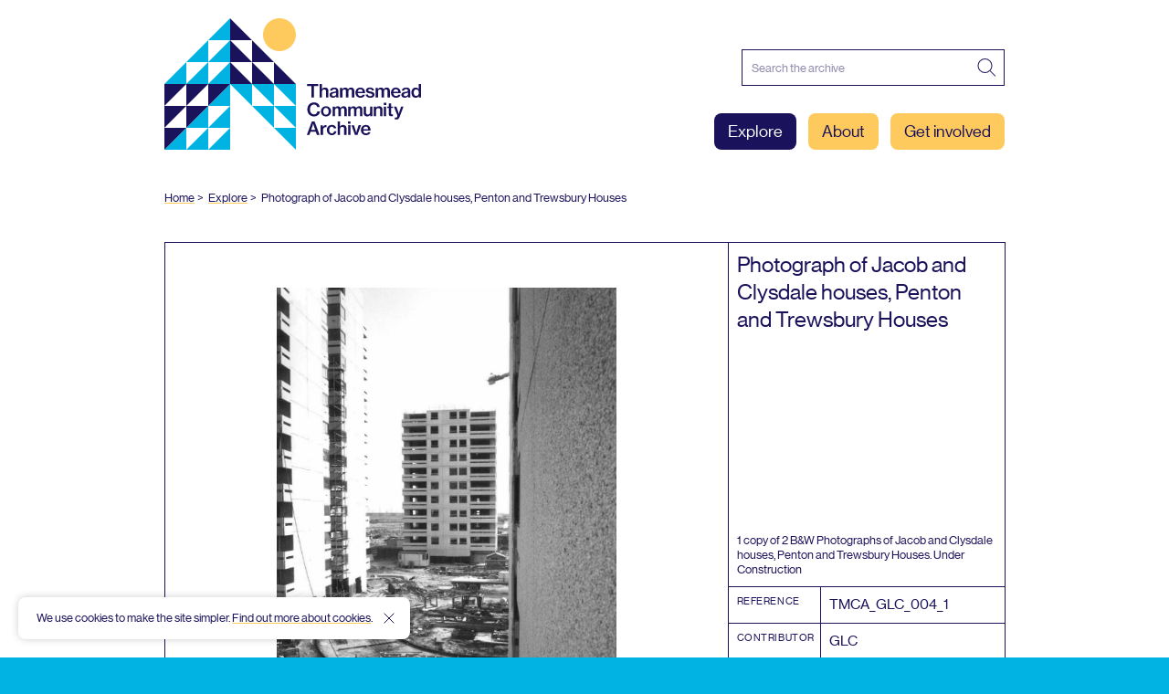

--- FILE ---
content_type: text/html; charset=UTF-8
request_url: https://thamesmeadcommunityarchive.org.uk/explore/photograph-of-jacob-and-clysdale-houses-penton-and-trewsbury-houses
body_size: 15662
content:
<!DOCTYPE html><html
lang="en" class="bg-lightblue"><head><meta
charset="utf-8"><meta
name="viewport" content="width=device-width,minimum-scale=1"><title>Thamesmead Community Archive | Thamesmead Community Archive</title><meta
name="description" content="" /><meta
property="fb:app_id" content=""><meta
property="og:url" content="https://thamesmeadcommunityarchive.org.uk/explore/photograph-of-jacob-and-clysdale-houses-penton-and-trewsbury-houses" /><meta
property="og:type" content="website" /><meta
property="og:title" content="Thamesmead Community Archive | Thamesmead Community Archive" /><meta
property="og:image" content="https://d2m1n5g5d72wed.cloudfront.net/_1200x630_crop_center-center_none/TCA-Sharing-Image.png?mtime=20200716093145&focal=none&tmtime=20200801151355" /><meta
property="og:image:width" content="1200" /><meta
property="og:image:height" content="630" /><meta
property="og:description" content="" /><meta
property="og:site_name" content="Thamesmead Community Archive" /><meta
property="og:locale" content="en_GB" /><meta
property="og:locale:alternate" content="en_GB" /><meta
name="twitter:card" content="summary_large_image" /><meta
name="twitter:site" content="" /><meta
name="twitter:url" content="https://thamesmeadcommunityarchive.org.uk/explore/photograph-of-jacob-and-clysdale-houses-penton-and-trewsbury-houses" /><meta
name="twitter:title" content="Thamesmead Community Archive | Thamesmead Community Archive" /><meta
name="twitter:description" content="" /><meta
name="twitter:image" content="https://d2m1n5g5d72wed.cloudfront.net/_1200x675_crop_center-center_none/TCA-Sharing-Image.png?mtime=20200716093145&focal=none&tmtime=20200801151355" /><link
rel="home" href="https://thamesmeadcommunityarchive.org.uk/" /><link
rel="canonical" href="https://thamesmeadcommunityarchive.org.uk/explore/photograph-of-jacob-and-clysdale-houses-penton-and-trewsbury-houses"><link
rel="apple-touch-icon" sizes="57x57" href="https://thamesmeadcommunityarchive.org.uk/img/site/apple-touch-icon-57x57.png"><link
rel="apple-touch-icon" sizes="60x60" href="https://thamesmeadcommunityarchive.org.uk/img/site/apple-touch-icon-60x60.png"><link
rel="apple-touch-icon" sizes="72x72" href="https://thamesmeadcommunityarchive.org.uk/img/site/apple-touch-icon-72x72.png"><link
rel="apple-touch-icon" sizes="76x76" href="https://thamesmeadcommunityarchive.org.uk/img/site/apple-touch-icon-76x76.png"><link
rel="apple-touch-icon" sizes="114x114" href="https://thamesmeadcommunityarchive.org.uk/img/site/apple-touch-icon-114x114.png"><link
rel="apple-touch-icon" sizes="120x120" href="https://thamesmeadcommunityarchive.org.uk/img/site/apple-touch-icon-120x120.png"><link
rel="apple-touch-icon" sizes="144x144" href="https://thamesmeadcommunityarchive.org.uk/img/site/apple-touch-icon-144x144.png"><link
rel="apple-touch-icon" sizes="152x152" href="https://thamesmeadcommunityarchive.org.uk/img/site/apple-touch-icon-152x152.png"><link
rel="apple-touch-icon" sizes="180x180" href="https://thamesmeadcommunityarchive.org.uk/img/site/apple-touch-icon-180x180.png"><meta
name="apple-mobile-web-app-capable" content="yes"><meta
name="apple-mobile-web-app-status-bar-style" content="black-translucent"><meta
name="apple-mobile-web-app-title" content="devmode"><link
rel="icon" type="image/png" sizes="228x228" href="https://thamesmeadcommunityarchive.org.uk/img/site/coast-228x228.png"><meta
name="msapplication-TileColor" content="#FFFFFF"><meta
name="msapplication-TileImage" content="/img/site/mstile-144x144.png"><meta
name="msapplication-config" content="/img/site/browserconfig.xml"><link
rel="yandex-tableau-widget" href="https://thamesmeadcommunityarchive.org.uk/img/site/yandex-browser-manifest.json"><link
rel="icon" type="image/png" sizes="32x32" href="https://thamesmeadcommunityarchive.org.uk/img/site/favicon-32x32.png"><link
rel="icon" type="image/png" sizes="16x16" href="https://thamesmeadcommunityarchive.org.uk/img/site/favicon-16x16.png"><link
rel="shortcut icon" href="https://thamesmeadcommunityarchive.org.uk/img/site/favicon.ico"><link
rel="manifest" href="https://thamesmeadcommunityarchive.org.uk/webappmanifest.json"><meta
name="theme-color" content="#FFFFFF"> <script>window.env="live";window.gaid="UA-114130238-3";</script> <script async src="https://www.googletagmanager.com/gtag/js?id=UA-114130238-3"></script> <script>window.dataLayer=window.dataLayer||[];function gtag(){dataLayer.push(arguments);}
gtag('js',new Date());gtag('config',window.gaid);</script> <script>window.mapLocations=[{"title":"Helena Foster Residencey","type":"Photograph","mapCoordinates":"51.50119562293664, 0.12373978019613487","url":"https:\/\/thamesmeadcommunityarchive.org.uk\/explore\/helena-foster-residencey"},{"title":"Helena Foster Residencey","type":"Photograph","mapCoordinates":"51.50119562293664, 0.12373978019613487","url":"https:\/\/thamesmeadcommunityarchive.org.uk\/explore\/helena-foster-residencey-1"},{"title":"Helena Foster Residencey","type":"Photograph","mapCoordinates":"51.50119562293664, 0.12373978019613487","url":"https:\/\/thamesmeadcommunityarchive.org.uk\/explore\/helena-foster-residencey-2"},{"title":"Christmas Church Service with Pastor Sylvester","type":"Photograph","mapCoordinates":"51.50696344404798, 0.10630380749612733","url":"https:\/\/thamesmeadcommunityarchive.org.uk\/explore\/christmas-church-service-with-pastor-sylvester-1"},{"title":"Christmas Church Service with Pastor Sylvester","type":"Photograph","mapCoordinates":"51.50696344404798, 0.10630380749612733","url":"https:\/\/thamesmeadcommunityarchive.org.uk\/explore\/christmas-church-service-with-pastor-sylvester-2"},{"title":"Christmas Church Service with Pastor Sylvester","type":"Photograph","mapCoordinates":"51.50696344404798, 0.10630380749612733","url":"https:\/\/thamesmeadcommunityarchive.org.uk\/explore\/christmas-church-service-with-pastor-sylvester-3"},{"title":"Collage - Bootfair","type":"Image","mapCoordinates":"51.50696344404798, 0.10630380749612733","url":"https:\/\/thamesmeadcommunityarchive.org.uk\/explore\/collage-bootfair"},{"title":"Collage - Travelling Cinema","type":"Image","mapCoordinates":"51.50696344404798, 0.10630380749612733","url":"https:\/\/thamesmeadcommunityarchive.org.uk\/explore\/collage-travelling-cinema"},{"title":"Collage - Corraline Walk","type":"Image","mapCoordinates":"51.50696344404798, 0.10630380749612733","url":"https:\/\/thamesmeadcommunityarchive.org.uk\/explore\/collage-corraline-walk"},{"title":"Collage - Dan Turner","type":"Image","mapCoordinates":"51.50696344404798, 0.10630380749612733","url":"https:\/\/thamesmeadcommunityarchive.org.uk\/explore\/collage-dan-turner"},{"title":"Collage - Horses","type":"Image","mapCoordinates":"51.50696344404798, 0.10630380749612733","url":"https:\/\/thamesmeadcommunityarchive.org.uk\/explore\/collage-horses"},{"title":"Nollywood Paste-Up","type":"Image","mapCoordinates":"51.50696344404798, 0.10630380749612733","url":"https:\/\/thamesmeadcommunityarchive.org.uk\/explore\/nollywood-paste-up"},{"title":"Christmas Church Service with Pastor Sylvester","type":"Image","mapCoordinates":"51.50696344404798, 0.10630380749612733","url":"https:\/\/thamesmeadcommunityarchive.org.uk\/explore\/christmas-church-service-with-pastor-sylvester"},{"title":"BHM Artist residency at lakeside Centre","type":"Image","mapCoordinates":"51.50696344404798, 0.10630380749612733","url":"https:\/\/thamesmeadcommunityarchive.org.uk\/explore\/bhm-artist-residency-at-lakeside-centre"},{"title":"Fly By Night Event","type":"Photograph","mapCoordinates":"51.510701, 0.135171","url":"https:\/\/thamesmeadcommunityarchive.org.uk\/explore\/fly-by-night-event-2"},{"title":"Fly By Night Event","type":"Photograph","mapCoordinates":"51.510701, 0.135171","url":"https:\/\/thamesmeadcommunityarchive.org.uk\/explore\/fly-by-night-event-3"},{"title":"Players pose with the FA cup","type":"Photograph","mapCoordinates":"51.505838, 0.129956","url":"https:\/\/thamesmeadcommunityarchive.org.uk\/explore\/players-pose-with-the-fa-cup-1"},{"title":"Photograph of Thamesmead\u2019s first residents","type":"Photograph","mapCoordinates":"51.495619, 0.122210","url":"https:\/\/thamesmeadcommunityarchive.org.uk\/explore\/photograph-of-thamesmeads-first-residents"},{"title":"Photograph of Residential buildings and courtyard , Maran Way","type":"Photograph","mapCoordinates":"51.494385, 0.129118","url":"https:\/\/thamesmeadcommunityarchive.org.uk\/explore\/photograph-of-residential-buildings-and-courtyard-maran-way"},{"title":"Thamesmead Town Centre Clock Tower","type":"Photograph","mapCoordinates":"51.507035, 0.107678","url":"https:\/\/thamesmeadcommunityarchive.org.uk\/explore\/thamesmead-town-centre-clock-tower"},{"title":"Misfits","type":"Film\/Video","mapCoordinates":"51.500944, 0.124028","url":"https:\/\/thamesmeadcommunityarchive.org.uk\/explore\/misfits"},{"title":"The Guvnors","type":"Film\/Video","mapCoordinates":"51.496250, 0.123556","url":"https:\/\/thamesmeadcommunityarchive.org.uk\/explore\/the-guvnors"},{"title":"Photograph of boats sailing on Southmere lake","type":"Photograph","mapCoordinates":"51.500948, 0.124077","url":"https:\/\/thamesmeadcommunityarchive.org.uk\/explore\/photograph-of-boats-sailing-on-southmere-lake"},{"title":"Aphex Twin, Come to Daddy","type":"Film\/Video","mapCoordinates":"51.496250, 0.123556","url":"https:\/\/thamesmeadcommunityarchive.org.uk\/explore\/aphex-twin-come-to-daddy"},{"title":"Photograph of the Lakeside Health Centre and Tavy Bridge","type":"Photograph","mapCoordinates":"51.496933, 0.125843","url":"https:\/\/thamesmeadcommunityarchive.org.uk\/explore\/photograph-of-the-lakeside-health-centre-and-tavy-bridge"},{"title":"Documentation of the Beautfiul Thing performance","type":"Photograph","mapCoordinates":"51.499642, 0.122532","url":"https:\/\/thamesmeadcommunityarchive.org.uk\/explore\/documentation-of-the-beautfiul-thing-performance"},{"title":"Beautiful Thing Film","type":"Film\/Video","mapCoordinates":"51.499667, 0.122556","url":"https:\/\/thamesmeadcommunityarchive.org.uk\/explore\/beautiful-thing-film"},{"title":"Photograph of inital construction of concrete piles in Thamesmead","type":"Photograph","mapCoordinates":"51.493929, 0.127743","url":"https:\/\/thamesmeadcommunityarchive.org.uk\/explore\/photograph-of-inital-construction-of-concrete-piles-in-thamesmead"},{"title":"Hinkley Path","type":"Brochure","mapCoordinates":"51.494998, 0.122901","url":"https:\/\/thamesmeadcommunityarchive.org.uk\/explore\/hinkley-path"},{"title":"Photograph of parade of shops at Tavy Bridge (now demolished)","type":"Photograph","mapCoordinates":"51.497093, 0.122819","url":"https:\/\/thamesmeadcommunityarchive.org.uk\/explore\/photograph-of-parade-of-shops-at-tavy-bridge-now-demolished"},{"title":"Lakeside Restaurant Card","type":"Brochure","mapCoordinates":"51.500948, 0.124077","url":"https:\/\/thamesmeadcommunityarchive.org.uk\/explore\/lakeside-restaraunt-card"},{"title":"Photograph of construction of South Thamesmead and Southmere Lake","type":"Photograph","mapCoordinates":"51.497758, 0.123316","url":"https:\/\/thamesmeadcommunityarchive.org.uk\/explore\/photograph-of-construction-of-south-thamesmead-and-southmere-lake"},{"title":"We Are Thamesmead","type":"Film\/Video","mapCoordinates":"51.499722, 0.122583","url":"https:\/\/thamesmeadcommunityarchive.org.uk\/explore\/beautiful-thing-performance-recording"},{"title":"Photograph of Lakeside Health Centre (now demolished)","type":"Photograph","mapCoordinates":"51.498014, 0.123149","url":"https:\/\/thamesmeadcommunityarchive.org.uk\/explore\/photograph-of-lakeside-health-centre-now-demolished"},{"title":"Beautiful Thing (football projection)","type":"Photograph","mapCoordinates":"51.499642, 0.122532","url":"https:\/\/thamesmeadcommunityarchive.org.uk\/explore\/a-beutiful-thing-football-projection"},{"title":"Beautiful Thing (twin rooms)","type":"Photograph","mapCoordinates":"51.499642, 0.122532","url":"https:\/\/thamesmeadcommunityarchive.org.uk\/explore\/a-beutiful-thing-twin-rooms"},{"title":"Critic review of Beautiful Thing","type":"Newspaper","mapCoordinates":"51.499642, 0.122532","url":"https:\/\/thamesmeadcommunityarchive.org.uk\/explore\/critc-review-of-a-beautiful-thing"},{"title":"Site Plan for Binsey Walk","type":"Document","mapCoordinates":"51.499642, 0.122532","url":"https:\/\/thamesmeadcommunityarchive.org.uk\/explore\/site-plan-for-binsey-walk"},{"title":"Poster for Beautiful Thing","type":"Poster","mapCoordinates":"51.499642, 0.122532","url":"https:\/\/thamesmeadcommunityarchive.org.uk\/explore\/poster-for-a-beautiful-thing"},{"title":"Beautiful Thing (blue lights)","type":"Photograph","mapCoordinates":"51.499642, 0.122532","url":"https:\/\/thamesmeadcommunityarchive.org.uk\/explore\/a-beautiful-thing-blue-lights"},{"title":"Beautiful Thing (angel)","type":"Photograph","mapCoordinates":"51.499642, 0.122532","url":"https:\/\/thamesmeadcommunityarchive.org.uk\/explore\/a-beautiful-thing-angel"},{"title":"Beautiful Thing (embrace)","type":"Photograph","mapCoordinates":"51.499642, 0.122532","url":"https:\/\/thamesmeadcommunityarchive.org.uk\/explore\/a-beautiful-thing-angel-1"},{"title":"Clockwork Orange","type":"Film\/Video","mapCoordinates":"51.499722, 0.122583","url":"https:\/\/thamesmeadcommunityarchive.org.uk\/explore\/clockwork-orange"},{"title":"Fly By Night Event","type":"Photograph","mapCoordinates":"51.510701, 0.135171","url":"https:\/\/thamesmeadcommunityarchive.org.uk\/explore\/fly-by-night-event"},{"title":"Fly By Night Event","type":"Photograph","mapCoordinates":"51.510701, 0.135171","url":"https:\/\/thamesmeadcommunityarchive.org.uk\/explore\/fly-by-night-event-1"},{"title":"Compagnie XY","type":"Photograph","mapCoordinates":"51.505526, 0.114701","url":"https:\/\/thamesmeadcommunityarchive.org.uk\/explore\/compagnie-xy"},{"title":"Compagnie XY","type":"Photograph","mapCoordinates":"51.505526, 0.114701","url":"https:\/\/thamesmeadcommunityarchive.org.uk\/explore\/compagnie-xy-1"},{"title":"Photograph of children playing on the walkway in Thamesmead","type":"Photograph","mapCoordinates":"51.498683, 0.124022","url":"https:\/\/thamesmeadcommunityarchive.org.uk\/explore\/photograph-of-children-playing-on-the-walkway-in-thamesmead"},{"title":"Boys play in Southmere Lake","type":"Photograph","mapCoordinates":"51.499211, 0.122833","url":"https:\/\/thamesmeadcommunityarchive.org.uk\/explore\/boys-play-in-southmere-lake"},{"title":"Queen visits Thamesmead","type":"Newspaper","mapCoordinates":"51.498222, 0.122889","url":"https:\/\/thamesmeadcommunityarchive.org.uk\/explore\/queen-visits-thamesmead-1"},{"title":"Queen visits Thamesmead","type":"Photograph","mapCoordinates":"51.498222, 0.122889","url":"https:\/\/thamesmeadcommunityarchive.org.uk\/explore\/queen-visits-thamesmead-2"},{"title":"FUN FOR 250 AT NEW YEAR PARY","type":"Newspaper","mapCoordinates":"51.498222, 0.122889","url":"https:\/\/thamesmeadcommunityarchive.org.uk\/explore\/fun-for-250-at-new-year-pary"},{"title":"Thamesmead Medical Centre","type":"Photograph","mapCoordinates":"51.498215, 0.122900","url":"https:\/\/thamesmeadcommunityarchive.org.uk\/explore\/thamesmead-medical-centre-1"},{"title":"Tavy Bridge","type":"Photograph","mapCoordinates":"51.498215, 0.122900","url":"https:\/\/thamesmeadcommunityarchive.org.uk\/explore\/tavy-bridge"},{"title":"Masterplan for Thamesmead Waterfront","type":"Photograph","mapCoordinates":"51.509259, 0.105721","url":"https:\/\/thamesmeadcommunityarchive.org.uk\/explore\/masterplan-for-thamesmead-waterfront-1"},{"title":"Portrait of Four Boys on the Street","type":"Photograph","mapCoordinates":"51.496388, 0.120431","url":"https:\/\/thamesmeadcommunityarchive.org.uk\/explore\/portrait-of-four-boys-on-the-street"},{"title":"Portrait of Boy knealing","type":"Photograph","mapCoordinates":"51.498565, 0.122180","url":"https:\/\/thamesmeadcommunityarchive.org.uk\/explore\/portrait-of-boy-knealing"},{"title":"Beautiful Thing (coloured windows)","type":"Photograph","mapCoordinates":"51.499642, 0.122532","url":"https:\/\/thamesmeadcommunityarchive.org.uk\/explore\/a-beautiful-thing-3"},{"title":"Beautiful Thing (dark projection)","type":"Photograph","mapCoordinates":"51.499642, 0.122532","url":"https:\/\/thamesmeadcommunityarchive.org.uk\/explore\/a-beautiful-thing-2"},{"title":"Model of proposed Thamesmead Town Centre and Marina","type":"Photograph","mapCoordinates":"51.509497, 0.108018","url":"https:\/\/thamesmeadcommunityarchive.org.uk\/explore\/model-of-proposed-thamesmead-town-centre-and-marina"},{"title":"Beautiful Thing (newspapers)","type":"Photograph","mapCoordinates":"51.499642, 0.122532","url":"https:\/\/thamesmeadcommunityarchive.org.uk\/explore\/a-beautiful-thing"},{"title":"Beautiful Thing","type":"Photograph","mapCoordinates":"51.499642, 0.122532","url":"https:\/\/thamesmeadcommunityarchive.org.uk\/explore\/a-beautiful-thing-1"},{"title":"Factory Entrance","type":"Photograph","mapCoordinates":"51.498651, 0.104730","url":"https:\/\/thamesmeadcommunityarchive.org.uk\/explore\/factory-entrance"},{"title":"Model of Coralline Walk and Yarnton Way","type":"Photograph","mapCoordinates":"51.495457, 0.121745","url":"https:\/\/thamesmeadcommunityarchive.org.uk\/explore\/model-of-coraline-walk-and-yarnton-way"},{"title":"Moorings Construction","type":"Photograph","mapCoordinates":"51.504657, 0.111575","url":"https:\/\/thamesmeadcommunityarchive.org.uk\/explore\/moorings-construction"},{"title":"It's all systems go!","type":"Newspaper","mapCoordinates":"51.505838, 0.129956","url":"https:\/\/thamesmeadcommunityarchive.org.uk\/explore\/its-all-systems-go"},{"title":"Thamesmead Town FC","type":"Photograph","mapCoordinates":"51.505838, 0.129956","url":"https:\/\/thamesmeadcommunityarchive.org.uk\/explore\/thamesmead-town-fc"},{"title":"Wimbledon FC 1988","type":"Photograph","mapCoordinates":"51.505838, 0.129956","url":"https:\/\/thamesmeadcommunityarchive.org.uk\/explore\/wimbledon-fc-1988"},{"title":"Boys with FA Cup","type":"Photograph","mapCoordinates":"51.505838, 0.129956","url":"https:\/\/thamesmeadcommunityarchive.org.uk\/explore\/boys-with-fa-cup"},{"title":"Players pose with the FA cup","type":"Photograph","mapCoordinates":"51.505838, 0.129956","url":"https:\/\/thamesmeadcommunityarchive.org.uk\/explore\/players-pose-with-the-fa-cup"},{"title":"James Adie with the FA cup","type":"Photograph","mapCoordinates":"51.505838, 0.129956","url":"https:\/\/thamesmeadcommunityarchive.org.uk\/explore\/james-adie-with-the-fa-cup"},{"title":"Saturday Afternoon","type":"Photograph","mapCoordinates":"51.500838, 0.121193","url":"https:\/\/thamesmeadcommunityarchive.org.uk\/explore\/crossing-the-a-bridge"},{"title":"Pupils at Lesnes Abbey","type":"Photograph","mapCoordinates":"51.489978, 0.128186","url":"https:\/\/thamesmeadcommunityarchive.org.uk\/explore\/pupils-at-lesnes-abbey"},{"title":"Crossing Southmere Park","type":"Photograph","mapCoordinates":"51.501344, 0.130151","url":"https:\/\/thamesmeadcommunityarchive.org.uk\/explore\/crossing-southmere-park"},{"title":"Yarnton Way","type":"Photograph","mapCoordinates":"51.496388, 0.120431","url":"https:\/\/thamesmeadcommunityarchive.org.uk\/explore\/yarnton-way"},{"title":"Abbey Way Play Area","type":"Photograph","mapCoordinates":"51.494649, 0.128294","url":"https:\/\/thamesmeadcommunityarchive.org.uk\/explore\/abbey-way-play-area"},{"title":"Arnott Close, The Moorings","type":"Photograph","mapCoordinates":"51.504679, 0.117065","url":"https:\/\/thamesmeadcommunityarchive.org.uk\/explore\/arnott-close-the-moorings"},{"title":"Rowntree Path","type":"Photograph","mapCoordinates":"51.503970, 0.115055","url":"https:\/\/thamesmeadcommunityarchive.org.uk\/explore\/rowntree-path"},{"title":"Tavy Bridge 2006","type":"Photograph","mapCoordinates":"51.497908, 0.123197","url":"https:\/\/thamesmeadcommunityarchive.org.uk\/explore\/tavy-bridge-2006"},{"title":"Children play on Tavy Bridge","type":"Photograph","mapCoordinates":"51.497908, 0.123197","url":"https:\/\/thamesmeadcommunityarchive.org.uk\/explore\/children-play-on-tavy-bridge"},{"title":"Yarnton Way","type":"Photograph","mapCoordinates":"51.496252, 0.122392","url":"https:\/\/thamesmeadcommunityarchive.org.uk\/explore\/yarnton-way-1"},{"title":"Sitting in Lensbury Way","type":"Photograph","mapCoordinates":"51.494642, 0.124099","url":"https:\/\/thamesmeadcommunityarchive.org.uk\/explore\/sitting-in-lensbury-way"},{"title":"View over Southmere","type":"Photograph","mapCoordinates":"51.497908, 0.123197","url":"https:\/\/thamesmeadcommunityarchive.org.uk\/explore\/view-over-southmere"},{"title":"Fishing on Southmere","type":"Photograph","mapCoordinates":"51.500823, 0.128192","url":"https:\/\/thamesmeadcommunityarchive.org.uk\/explore\/fishing-on-southmere"},{"title":"Festival Goers, Southmere","type":"Photograph","mapCoordinates":"51.499220, 0.128267","url":"https:\/\/thamesmeadcommunityarchive.org.uk\/explore\/festival-goers-southmere"},{"title":"Yarnton Way 2018","type":"Photograph","mapCoordinates":"51.496401, 0.127119","url":"https:\/\/thamesmeadcommunityarchive.org.uk\/explore\/yarnton-way-2018"},{"title":"Horses at Chadwick Court","type":"Photograph","mapCoordinates":"51.503878, 0.115977","url":"https:\/\/thamesmeadcommunityarchive.org.uk\/explore\/horses-at-chadwick-court"},{"title":"The Moorings","type":"Photograph","mapCoordinates":"51.504585, 0.117067","url":"https:\/\/thamesmeadcommunityarchive.org.uk\/explore\/the-moorings"},{"title":"Southmere from Binsey","type":"Photograph","mapCoordinates":"51.499596, 0.122565","url":"https:\/\/thamesmeadcommunityarchive.org.uk\/explore\/southmere-from-binsey"},{"title":"Coralline Walk 2018","type":"Photograph","mapCoordinates":"51.495428, 0.121583","url":"https:\/\/thamesmeadcommunityarchive.org.uk\/explore\/coraline-walk-2018"},{"title":"Southmere Park","type":"Photograph","mapCoordinates":"51.501142, 0.129863","url":"https:\/\/thamesmeadcommunityarchive.org.uk\/explore\/southmere-park"},{"title":"Thamesmead Town FC programme","type":"Newsletter","mapCoordinates":"51.505838, 0.129956","url":"https:\/\/thamesmeadcommunityarchive.org.uk\/explore\/thamesmead-town-fc-programme"},{"title":"Local Centre Blocks and Boiler House","type":"Photograph","mapCoordinates":"51.503813, 0.116847","url":"https:\/\/thamesmeadcommunityarchive.org.uk\/explore\/local-centre-blocks-and-boiler-house"},{"title":"Stage 3: Block C8","type":"Photograph","mapCoordinates":"51.505174, 0.116066","url":"https:\/\/thamesmeadcommunityarchive.org.uk\/explore\/stage-3-block-c8"},{"title":"Picking Blackberries","type":"Photograph","mapCoordinates":"51.504177, 0.126147","url":"https:\/\/thamesmeadcommunityarchive.org.uk\/explore\/picking-blackberries"},{"title":"Model of Lakeside Health Centre and Pyramid Club","type":"Photograph","mapCoordinates":"51.497982, 0.123054","url":"https:\/\/thamesmeadcommunityarchive.org.uk\/explore\/model-of-lakeside-health-centre-and-pyramid-club"},{"title":"Coralline Walk","type":"Photograph","mapCoordinates":"51.495457, 0.121745","url":"https:\/\/thamesmeadcommunityarchive.org.uk\/explore\/coraline-walk"},{"title":"Lensbury Way","type":"Photograph","mapCoordinates":"51.494602, 0.124131","url":"https:\/\/thamesmeadcommunityarchive.org.uk\/explore\/lensbury-way"},{"title":"Thamesmead Town v's Wimbledon FC","type":"Photograph","mapCoordinates":"51.505838, 0.129956","url":"https:\/\/thamesmeadcommunityarchive.org.uk\/explore\/thamesmead-town-vs-wimbledon-fc"},{"title":"Photograph of fabrication of concrete parts in factory within Thamesmead","type":"Photograph","mapCoordinates":"51.498300, 0.104867","url":"https:\/\/thamesmeadcommunityarchive.org.uk\/explore\/photograph-of-fabrication-of-concrete-parts-in-factory-within-thamesmead"},{"title":"Photograph of Tavy Bridge underground car park (now demolished)","type":"Photograph","mapCoordinates":"51.497093, 0.122819","url":"https:\/\/thamesmeadcommunityarchive.org.uk\/explore\/photograph-of-tavy-bridge-underground-car-park-now-demolished"},{"title":"Aerial photograph of Thamesmead","type":"Photograph","mapCoordinates":"51.510686, 0.125890","url":"https:\/\/thamesmeadcommunityarchive.org.uk\/explore\/aerial-photograph-of-thamesmead"},{"title":"Photograph of Binsey Walk and Maran Way construction","type":"Photograph","mapCoordinates":"51.499667, 0.122556","url":"https:\/\/thamesmeadcommunityarchive.org.uk\/explore\/photograph-of-binsey-walk-and-maran-way-construction"},{"title":"Photograph of Hartslock Drive and Shire, Teeswater and Buckwheat Courts","type":"Photograph","mapCoordinates":"51.498888, 0.126051","url":"https:\/\/thamesmeadcommunityarchive.org.uk\/explore\/photograph-of-hartslock-drive-and-shire-teeswater-and-buckwheat-courts"},{"title":"Photograph of Jacob and Clysdale houses, Penton and Trewsbury Houses","type":"Photograph","mapCoordinates":"51.495973, 0.131238","url":"https:\/\/thamesmeadcommunityarchive.org.uk\/explore\/photograph-of-jacob-and-clysdale-houses-penton-and-trewsbury-houses"},{"title":"Eastern Industrial","type":"Photograph","mapCoordinates":"51.500799, 0.154677","url":"https:\/\/thamesmeadcommunityarchive.org.uk\/explore\/eastern-industrial"}]</script> <link
rel="home" href="https://thamesmeadcommunityarchive.org.uk/"> <script>loadjs=function(){var a=function(){},c={},u={},f={};function o(e,n){if(e){var t=f[e];if(u[e]=n,t)for(;t.length;)t[0](e,n),t.splice(0,1)}}function l(e,n){e.call&&(e={success:e}),n.length?(e.error||a)(n):(e.success||a)(e)}function h(t,r,s,i){var c,o,e=document,n=s.async,u=(s.numRetries||0)+1,f=s.before||a,l=t.replace(/^(css|img)!/,"");i=i||0,/(^css!|\.css$)/.test(t)?((o=e.createElement("link")).rel="stylesheet",o.href=l,(c="hideFocus"in o)&&o.relList&&(c=0,o.rel="preload",o.as="style")):/(^img!|\.(png|gif|jpg|svg)$)/.test(t)?(o=e.createElement("img")).src=l:((o=e.createElement("script")).src=t,o.async=void 0===n||n),!(o.onload=o.onerror=o.onbeforeload=function(e){var n=e.type[0];if(c)try{o.sheet.cssText.length||(n="e")}catch(e){18!=e.code&&(n="e")}if("e"==n){if((i+=1)<u)return h(t,r,s,i)}else if("preload"==o.rel&&"style"==o.as)return o.rel="stylesheet";r(t,n,e.defaultPrevented)})!==f(t,o)&&e.head.appendChild(o)}function t(e,n,t){var r,s;if(n&&n.trim&&(r=n),s=(r?t:n)||{},r){if(r in c)throw"LoadJS";c[r]=!0}function i(n,t){!function(e,r,n){var t,s,i=(e=e.push?e:[e]).length,c=i,o=[];for(t=function(e,n,t){if("e"==n&&o.push(e),"b"==n){if(!t)return;o.push(e)}--i||r(o)},s=0;s<c;s++)h(e[s],t,n)}(e,function(e){l(s,e),n&&l({success:n,error:t},e),o(r,e)},s)}if(s.returnPromise)return new Promise(i);i()}return t.ready=function(e,n){return function(e,t){e=e.push?e:[e];var n,r,s,i=[],c=e.length,o=c;for(n=function(e,n){n.length&&i.push(e),--o||t(i)};c--;)r=e[c],(s=u[r])?n(r,s):(f[r]=f[r]||[]).push(n)}(e,function(e){l(n,e)}),t},t.done=function(e){o(e,[])},t.reset=function(){c={},u={},f={}},t.isDefined=function(e){return e in c},t}();function handleFirstTab(e){9===e.keyCode&&(document.documentElement.classList.add("user-is-tabbing"),window.removeEventListener("keydown",handleFirstTab),window.addEventListener("mousedown",handleMouseDownOnce))}function handleMouseDownOnce(){document.documentElement.classList.remove("user-is-tabbing"),window.removeEventListener("mousedown",handleMouseDownOnce),window.addEventListener("keydown",handleFirstTab)}window.addEventListener("keydown",handleFirstTab);</script> <link
rel="preload" href="https://thamesmeadcommunityarchive.org.uk/fonts/ABC.woff2" as="font" type="font/woff2" crossorigin="anonymous"><link
rel="stylesheet" href="https://thamesmeadcommunityarchive.org.uk/css/site.min.34.css"><style>@import url("//hello.myfonts.net/count/3b8df8");@font-face{font-family:'Neue Haas Grotesk Display';src:url('/fonts/ABC.woff2') format('woff2'),url('/fonts/ABC.woff') format('woff');font-weight:400;font-style:normal;font-display:swap;font-synthesis:none}@font-face{font-family:'Neue Haas Grotesk Display';src:url('/fonts/DEF.woff2') format('woff2'),url('/fonts/DEF.woff') format('woff');font-weight:400;font-style:italic;font-display:swap;font-synthesis:none}</style></head><body
class="font-sans text-sm1 lg:text-md leading-tight text-darkblue bg-white min-h-screen overflow-x-hidden" data-barba="wrapper"><div
id="page-container" data-barba="container" data-barba-namespace="item"><div
class="min-h-screen"><header
class="site-header page-transition"><div
class="px-4 mx-auto max-w-lg lg:max-w-6xl pt-2 lg:pt-4 pb-8"><div
class="flex flex-wrap -mx-2 pb-1"><div
class="w-full md:w-4/12 lg:w-6/12 px-2"><div
class="header-logo">
<a
href="https://thamesmeadcommunityarchive.org.uk/" rel="home" class="no-underline">
<span
class="visually-hidden">Thamesmead Community Archive</span><div
class="header-logo flex items-end"><div
class="header-logo__marque-small lg:hidden">
<svg
xmlns="http://www.w3.org/2000/svg" viewBox="0 0 155.91 155.9" class="tca-logo" aria-hidden="true" focusable="false">
<path
class="tca-logo__circle" fill="#feca5d" fill-rule="evenodd" d="M136.43 39a19.49 19.49 0 1119.48-19.49A19.5 19.5 0 01136.43 39z"/>
<path
class="tca-logo__chevrons-secondary" fill="#00b3e3" fill-rule="evenodd" d="M0 78.07L77.83.24v77.83H0M0 155.9l77.83-77.83v77.83H0"/>
<path
class="tca-logo__chevrons-primary" fill="#1a125a" fill-rule="evenodd" d="M77.83.23l77.83 77.84H77.83V.23M0 78.07h77.83L0 155.9V78.07"/>
<path
class="tca-logo__chevrons-secondary" fill="#00b3e3" fill-rule="evenodd" d="M77.83 78.07h77.83v77.83L77.83 78.07"/>
</svg></div><div
class="header-logo__marque-large hidden lg:block">
<svg
xmlns="http://www.w3.org/2000/svg" viewBox="0 0 155.66 155.66" class="tca-logo" aria-hidden="true" focusable="false">
<path
class="tca-logo__chevrons-secondary" fill="#00b3e3" fill-rule="evenodd" d="M51.88 25.95h25.95V.01L51.88 25.95zM77.83 51.89V25.95L51.88 51.89h25.95zM25.94 51.89h25.94V25.95L25.94 51.89zM77.83 77.83V51.89L51.88 77.83h25.95zM25.94 77.83h25.94V51.89L25.94 77.83zM0 77.83h25.94V51.89L0 77.83zM51.88 103.78h25.95V77.83l-25.95 25.95zM77.83 129.72v-25.94l-25.95 25.94h25.95z"/>
<path
class="tca-logo__chevrons-secondary" fill="#00b3e3" fill-rule="evenodd" d="M25.94 129.72h25.94v-25.94l-25.94 25.94zM77.83 155.66v-25.94l-25.95 25.94h25.95z"/>
<path
class="tca-logo__chevrons-secondary" fill="#00b3e3" fill-rule="evenodd" d="M25.94 155.66h25.94v-25.94l-25.94 25.94zM0 155.66h25.94v-25.94L0 155.66z"/>
<path
class="tca-logo__chevrons-primary" fill="#1a125a" fill-rule="evenodd" d="M77.83.01v25.94h25.94L77.83.01z"/>
<path
class="tca-logo__chevrons-primary" fill="#1a125a" fill-rule="evenodd" d="M77.83 25.95v25.94h25.94L77.83 25.95zM129.71 51.89l-25.94-25.94v25.94h25.94zM103.77 77.83h25.94l-25.94-25.94v25.94zM129.71 51.89v25.94h25.94l-25.94-25.94zM77.83 77.83h25.94L77.83 51.89v25.94z"/>
<path
class="tca-logo__circle" fill="#feca5d" fill-rule="evenodd" d="M136.2 38.91a19.46 19.46 0 1119.46-19.45 19.45 19.45 0 01-19.46 19.45"/>
<path
class="tca-logo__chevrons-primary" fill="#1a125a" fill-rule="evenodd" d="M0 77.83v25.95l25.94-25.95H0zM51.88 77.83H25.94v25.95l25.94-25.95zM51.88 77.83v25.95l25.95-25.95H51.88zM25.94 129.72l25.94-25.94H25.94v25.94zM0 103.78v25.94l25.94-25.94H0zM0 155.66l25.94-25.94H0v25.94z"/>
<path
class="tca-logo__chevrons-secondary" fill="#00b3e3" fill-rule="evenodd" d="M77.83 77.83l25.94 25.95V77.83H77.83zM129.71 77.83h-25.94l25.94 25.95V77.83zM129.71 77.83l25.94 25.95V77.83h-25.94zM155.65 155.66v-25.94h-25.94l25.94 25.94zM103.77 103.78l25.94 25.94v-25.94h-25.94zM155.65 129.72v-25.94h-25.94l25.94 25.94z"/>
</svg></div><div
class="header-logo__wordmark">
<svg
xmlns="http://www.w3.org/2000/svg" viewBox="0 0 135.58 60.37" class="tca-logo" aria-hidden="true" focusable="false">
<path
class="tca-logo__wordmark" fill="#1a125a" d="M48.98 48.64h2.79v11.39h-2.79zM48.93 44.16h2.85v2.62h-2.85zM43 48.34a4.31 4.31 0 00-2.14.5 4.18 4.18 0 00-1.48 1.42h-.07v-6.1h-2.72V60h2.79v-6.66a3.18 3.18 0 01.2-1.12 2.73 2.73 0 01.55-.88 2.54 2.54 0 01.83-.58 2.73 2.73 0 011.08-.2 2.28 2.28 0 011.66.57 2.16 2.16 0 01.58 1.61V60h2.79v-7.69A3.94 3.94 0 0046 49.39a4 4 0 00-3-1.05zM61.45 48.64L59.67 54c-.13.38-.26.8-.37 1.25l-.3 1.2-.29 1.32h-.06l-.31-1.32L58 55.2l-.35-1.2-1.71-5.31H53L57.08 60h3.05l4.15-11.39zM5.93 44.16L0 60h3.07l1.32-3.78h6.19l1.3 3.78h3.25l-6-15.87zm-.79 9.92l1.29-3.67c.14-.37.26-.78.39-1.23l.34-1.25.35-1.34.29 1.21.36 1.2q.18.67.42 1.38l1.26 3.67zM19.16 50.69h-.06v-2h-2.7V60h2.79v-5.69a3.35 3.35 0 01.92-2.53 3.12 3.12 0 012.3-.86 3.07 3.07 0 01.77.09h.09v-2.44a2 2 0 00-.74-.1 3.6 3.6 0 00-3.37 2.22zM31.49 57.64a2.6 2.6 0 01-1.83.62 2.92 2.92 0 01-1.35-.3 2.75 2.75 0 01-1-.82 3.94 3.94 0 01-.58-1.24 6 6 0 01-.2-1.56 6.1 6.1 0 01.2-1.58 4.05 4.05 0 01.58-1.26 2.56 2.56 0 011-.82 2.92 2.92 0 011.35-.29 2.41 2.41 0 012.55 2h2.72a5 5 0 00-.58-1.66 4.55 4.55 0 00-1.1-1.29 4.93 4.93 0 00-1.58-.82 6.5 6.5 0 00-2-.3 6.15 6.15 0 00-2.45.46 5.4 5.4 0 00-1.86 1.27A5.64 5.64 0 0024.15 52a6.87 6.87 0 000 4.73 5.48 5.48 0 003.07 3.19 6.06 6.06 0 002.46.47 6.44 6.44 0 002.13-.39 5.13 5.13 0 001.64-.92 4.22 4.22 0 001.08-1.4 4.94 4.94 0 00.47-1.79h-2.73a2.6 2.6 0 01-.78 1.75zM75.32 52.13a5.6 5.6 0 00-1.27-2.19 5.28 5.28 0 00-1.75-1.19 6 6 0 00-2.3-.41 5.89 5.89 0 00-2.37.46 5.36 5.36 0 00-1.85 1.27A5.49 5.49 0 0064.61 52a6.56 6.56 0 00-.42 2.37 6.72 6.72 0 00.41 2.36 5.37 5.37 0 003.05 3.19 6.24 6.24 0 002.51.47 7.12 7.12 0 002-.26 5.83 5.83 0 001.57-.74 4.66 4.66 0 001.13-1.13 4.82 4.82 0 00.67-1.41h-2.75a2.3 2.3 0 01-.94 1.1 3.16 3.16 0 01-1.66.39 2.86 2.86 0 01-2.27-.91A4.2 4.2 0 0167 55h8.76a9 9 0 00-.44-2.87zM67 53.31a4.08 4.08 0 01.9-2.18 2.66 2.66 0 012.1-.83 2.61 2.61 0 012 .8 3.48 3.48 0 01.82 2.21zM54.29 28.48a1.67 1.67 0 011.36.56 2.27 2.27 0 01.48 1.54V38h2.79v-6.8a2.87 2.87 0 01.67-2 2.19 2.19 0 011.7-.75 1.79 1.79 0 011.39.56 2.14 2.14 0 01.52 1.54V38H66v-7.77a4.07 4.07 0 00-1-2.91 3.66 3.66 0 00-2.8-1.06 4.24 4.24 0 00-2.05.51 4.39 4.39 0 00-1.64 1.6 3.13 3.13 0 00-1.19-1.58 3.46 3.46 0 00-1.93-.53 3.93 3.93 0 00-2.07.53 4.18 4.18 0 00-1.44 1.48h-.07v-1.71h-2.7V38h2.79v-6.8a3.08 3.08 0 01.2-1.11 2.47 2.47 0 01.54-.85 2.67 2.67 0 01.78-.56 2.24 2.24 0 01.87-.2zM91.39 22.08h2.86v2.63h-2.86zM100 22.93h-2.71v3.63h-1.8v1.86h1.8v7a3 3 0 00.24 1.26 2 2 0 00.64.82 2.67 2.67 0 001 .45 5.89 5.89 0 001.3.14c.38 0 .72 0 1-.05l.81-.12v-2.17h-.13a3.21 3.21 0 01-.43.07h-.47a1.63 1.63 0 01-.92-.22 1 1 0 01-.33-.84v-6.34h2.35v-1.86H100zM110.23 31.85l-.35 1.15-.33 1.14-.33 1.26-.3-1.23-.37-1.17-.37-1.15-1.93-5.29h-3l4 9.9a2.06 2.06 0 01.12.53 5.78 5.78 0 010 .58v.79a1.67 1.67 0 01-.59 1 2 2 0 01-1.12.29H105.01a1.61 1.61 0 01-.33 0 .81.81 0 01-.19 0h-.15v2.2a2.19 2.19 0 00.35 0h1.69a5.08 5.08 0 001.29-.15 2.77 2.77 0 001-.53 3.68 3.68 0 00.83-1 11.09 11.09 0 00.75-1.57l4.54-12h-2.81zM12.05 33.65a3.74 3.74 0 01-.77 1.11 3.67 3.67 0 01-1.2.76 4.32 4.32 0 01-1.63.28 4.35 4.35 0 01-2-.43A4.46 4.46 0 015 34.19a5.44 5.44 0 01-1-1.82 7.37 7.37 0 01-.34-2.31 8.42 8.42 0 01.3-2.3 5.61 5.61 0 01.91-1.83 4.32 4.32 0 011.5-1.22 4.61 4.61 0 012.05-.43 4 4 0 012.61.81 3.3 3.3 0 011.21 2.09h3a6.38 6.38 0 00-.73-2.31A6 6 0 0013 23.08a6.52 6.52 0 00-2-1 8.79 8.79 0 00-2.55-.34 8.2 8.2 0 00-3.28.63 7.22 7.22 0 00-2.48 1.74 7.76 7.76 0 00-1.57 2.62 10 10 0 000 6.58A7.6 7.6 0 002.72 36a7.34 7.34 0 002.48 1.67 8.05 8.05 0 003.23.62 6.92 6.92 0 005.05-1.75 6.51 6.51 0 001.4-1.93 5.75 5.75 0 00.58-2.31h-3.05a4.09 4.09 0 01-.36 1.35zM25.22 26.72a6.22 6.22 0 00-2.45-.46 6.32 6.32 0 00-2.47.46A5.57 5.57 0 0018.41 28a5.81 5.81 0 00-1.21 1.9 6.37 6.37 0 00-.43 2.38 6.29 6.29 0 00.43 2.35 5.71 5.71 0 001.21 1.91 5.59 5.59 0 001.89 1.28 6.15 6.15 0 002.47.47 6 6 0 002.45-.47 5.54 5.54 0 003.08-3.19 6.49 6.49 0 00.42-2.35 6.58 6.58 0 00-.42-2.38 5.63 5.63 0 00-1.2-1.9 5.53 5.53 0 00-1.88-1.28zm.45 7.14a3.87 3.87 0 01-.6 1.26 2.81 2.81 0 01-1 .83 2.86 2.86 0 01-1.35.3 3 3 0 01-1.36-.3 2.93 2.93 0 01-1-.83 3.86 3.86 0 01-.59-1.26 6.1 6.1 0 01-.2-1.58 6.18 6.18 0 01.2-1.59 3.87 3.87 0 01.59-1.28 2.78 2.78 0 011-.85 3.12 3.12 0 011.36-.29 3 3 0 011.35.29 2.67 2.67 0 011 .85 3.88 3.88 0 01.6 1.28 5.77 5.77 0 01.21 1.59 5.69 5.69 0 01-.21 1.58zM75.06 33.24a2.88 2.88 0 01-.7 2 2.42 2.42 0 01-1.89.78 2.24 2.24 0 01-1.63-.56 2.07 2.07 0 01-.57-1.57v-7.3h-2.79v7.68a4 4 0 001.07 2.93 4.67 4.67 0 005.07.59 4.61 4.61 0 001.46-1.43V38h2.71V26.56h-2.73zM91.43 26.56h2.79v11.39h-2.79zM43.58 26.26a4.23 4.23 0 00-2 .51 4.48 4.48 0 00-1.65 1.6 3.21 3.21 0 00-1.2-1.58 3.43 3.43 0 00-1.92-.53 3.94 3.94 0 00-2.08.53 4.35 4.35 0 00-1.44 1.48h-.06v-1.71h-2.7V38h2.79v-6.8a3.08 3.08 0 01.19-1.11 2.81 2.81 0 01.54-.85 2.67 2.67 0 01.78-.56 2.24 2.24 0 01.92-.2A1.7 1.7 0 0137 29a2.27 2.27 0 01.48 1.54V38h2.79v-6.8a2.82 2.82 0 01.67-2 2.17 2.17 0 011.7-.75 1.78 1.78 0 011.38.56 2.15 2.15 0 01.53 1.54V38h2.79v-7.77a4.08 4.08 0 00-1-2.91 3.66 3.66 0 00-2.76-1.06zM85.82 26.26a4.38 4.38 0 00-2.17.5 3.86 3.86 0 00-1.48 1.44h-.07v-1.64h-2.72V38h2.79v-6.74a3.08 3.08 0 01.2-1.11 2.52 2.52 0 01.55-.89 2.44 2.44 0 01.83-.58 2.85 2.85 0 011.08-.2 2.25 2.25 0 011.66.58 2.18 2.18 0 01.58 1.6V38h2.79v-7.77a3.9 3.9 0 00-1.07-2.91 4 4 0 00-2.97-1.06zM59.23 14.47a5.59 5.59 0 001.88 1.28 6.38 6.38 0 002.51.46 6.81 6.81 0 002-.26 5.55 5.55 0 001.57-.74 4.66 4.66 0 001.13-1.13 4.82 4.82 0 00.68-1.41h-2.77a2.23 2.23 0 01-.93 1.1 3.07 3.07 0 01-1.66.4 2.85 2.85 0 01-2.27-.92 4.15 4.15 0 01-1-2.39h8.77A9 9 0 0068.78 8a5.67 5.67 0 00-1.27-2.19 5.25 5.25 0 00-1.75-1.21 5.88 5.88 0 00-2.29-.42 5.94 5.94 0 00-2.38.46 5.46 5.46 0 00-3 3.18 6.58 6.58 0 00-.42 2.38 6.8 6.8 0 00.4 2.36 5.84 5.84 0 001.16 1.91zM61.36 7a2.62 2.62 0 012.11-.84 2.58 2.58 0 012 .81 3.45 3.45 0 01.82 2.2h-5.83a4 4 0 01.9-2.17zM132.79 0v5.02c0 .42 0 .79.06 1.1a4.34 4.34 0 00-1.47-1.42 4.25 4.25 0 00-2.13-.52 4.84 4.84 0 00-2.06.43 4.65 4.65 0 00-1.61 1.21 5.55 5.55 0 00-1 1.9 7.73 7.73 0 00-.38 2.48 7.92 7.92 0 00.37 2.51 5.72 5.72 0 001 1.91 4.41 4.41 0 001.6 1.2 5.13 5.13 0 002.11.42 4.25 4.25 0 002.13-.52 3.75 3.75 0 001.47-1.51v1.66h2.7V0zm-.08 11.74a3.59 3.59 0 01-.59 1.21 2.55 2.55 0 01-1 .79 3.19 3.19 0 01-1.35.28 2.39 2.39 0 01-2.09-1.02 4.93 4.93 0 01-.7-2.77 6.35 6.35 0 01.17-1.55 3.78 3.78 0 01.53-1.24 2.38 2.38 0 01.89-.81 2.61 2.61 0 011.24-.29 3 3 0 011.35.29 2.51 2.51 0 011 .81 3.66 3.66 0 01.59 1.24 6 6 0 01.19 1.57 5.85 5.85 0 01-.23 1.49zM101.51 14.47a5.59 5.59 0 001.88 1.28 6.42 6.42 0 002.51.46 6.81 6.81 0 002-.26 5.55 5.55 0 001.57-.74 4.66 4.66 0 001.13-1.13 4.82 4.82 0 00.67-1.41h-2.73a2.23 2.23 0 01-.93 1.1 3.07 3.07 0 01-1.66.4 2.85 2.85 0 01-2.27-.92 4.14 4.14 0 01-1-2.39h8.76a9 9 0 00-.4-2.89 5.67 5.67 0 00-1.27-2.19A5.25 5.25 0 00108 4.6a6.39 6.39 0 00-4.66 0 5.5 5.5 0 00-1.85 1.27 5.58 5.58 0 00-1.18 1.91 6.58 6.58 0 00-.42 2.38 7 7 0 00.4 2.36 5.84 5.84 0 001.22 1.95zM103.64 7a2.64 2.64 0 012.11-.84 2.58 2.58 0 012 .81 3.45 3.45 0 01.82 2.2h-5.84a4 4 0 01.91-2.17zM42.19 9.12a3.08 3.08 0 01.2-1.12 2.47 2.47 0 01.54-.85 2.67 2.67 0 01.78-.56 2.24 2.24 0 01.92-.2A1.7 1.7 0 0146 7a2.23 2.23 0 01.49 1.54v7.37h2.78V9.12a2.87 2.87 0 01.67-2 2.2 2.2 0 011.71-.75A1.82 1.82 0 0153 7a2.15 2.15 0 01.53 1.54v7.37h2.78V8.15a4.07 4.07 0 00-1-2.91 3.66 3.66 0 00-2.8-1.06 4.24 4.24 0 00-2 .51 4.54 4.54 0 00-1.64 1.6h-.07a3.13 3.13 0 00-1.19-1.58 3.46 3.46 0 00-1.93-.53 3.93 3.93 0 00-2.07.53 4.18 4.18 0 00-1.44 1.48h-.06V4.48h-2.7v11.39h2.78zM122.72 14.08v-6a3.49 3.49 0 00-1.67-3.25 3.87 3.87 0 00-1.35-.51 9.58 9.58 0 00-1.79-.15 7 7 0 00-2.17.31 4.94 4.94 0 00-1.55.82 3.48 3.48 0 00-1 1.19 3.6 3.6 0 00-.34 1.39h2.64a1.83 1.83 0 01.62-1.34 2.69 2.69 0 011.77-.49 2.38 2.38 0 011.58.45 1.51 1.51 0 01.53 1.2 1.1 1.1 0 01-.72 1.08 9 9 0 01-2.18.48 16.09 16.09 0 00-1.93.33 5 5 0 00-1.52.59 2.74 2.74 0 00-1 1 3.07 3.07 0 00-.37 1.59 3.25 3.25 0 00.31 1.47 3.08 3.08 0 00.83 1.06 3.71 3.71 0 001.27.64 5.77 5.77 0 001.59.21 4.38 4.38 0 002.26-.5 4.8 4.8 0 001.47-1.23 5.46 5.46 0 00.14.92 1.54 1.54 0 00.26.53h2.7v-.19a.88.88 0 01-.32-.51 3.86 3.86 0 01-.06-1.09zm-2.61-2.33a2.42 2.42 0 01-.2.95 2.3 2.3 0 01-.57.81 2.89 2.89 0 01-.93.58 3.31 3.31 0 01-1.27.23 3.94 3.94 0 01-.77-.08 1.71 1.71 0 01-.65-.26 1.29 1.29 0 01-.43-.49 1.58 1.58 0 01-.17-.76 1.38 1.38 0 01.7-1.32 7.57 7.57 0 012-.61 12.65 12.65 0 001.25-.3 4.85 4.85 0 001-.44zM5.42 15.87h3.05V2.52h5.12V0H.33v2.52h5.09v13.35zM28.14 15.32a3.71 3.71 0 001.27.64 5.77 5.77 0 001.59.21 4.4 4.4 0 002.26-.5 4.8 4.8 0 001.43-1.25 5.46 5.46 0 00.14.92 1.38 1.38 0 00.26.53h2.7v-.19a.88.88 0 01-.32-.51 3.86 3.86 0 01-.12-1.09v-6a3.49 3.49 0 00-1.67-3.25 3.87 3.87 0 00-1.35-.51 9.58 9.58 0 00-1.79-.15 7 7 0 00-2.17.31 4.84 4.84 0 00-1.55.82 3.36 3.36 0 00-.95 1.19 3.6 3.6 0 00-.34 1.39h2.64a1.83 1.83 0 01.62-1.34 2.69 2.69 0 011.77-.49 2.38 2.38 0 011.58.45 1.51 1.51 0 01.53 1.2A1.09 1.09 0 0134 8.79a8.77 8.77 0 01-2.17.48 16.09 16.09 0 00-1.93.33 5 5 0 00-1.52.59 2.85 2.85 0 00-1 1 3.17 3.17 0 00-.38 1.6 3.25 3.25 0 00.31 1.47 3.08 3.08 0 00.83 1.06zm2.35-3.91a7.57 7.57 0 012-.61 12.65 12.65 0 001.25-.3 4.85 4.85 0 001-.44v1.69a2.43 2.43 0 01-.74 1.76 2.89 2.89 0 01-.93.58 3.31 3.31 0 01-1.27.23 3.94 3.94 0 01-.77-.08 1.71 1.71 0 01-.65-.26 1.4 1.4 0 01-.44-.49 1.58 1.58 0 01-.16-.76 1.36 1.36 0 01.71-1.32zM95.83 15.87h2.79V8.15a4.08 4.08 0 00-1-2.91 3.66 3.66 0 00-2.8-1.06 4.2 4.2 0 00-2 .51 4.56 4.56 0 00-1.65 1.6 3.13 3.13 0 00-1.19-1.58A3.45 3.45 0 0088 4.18a3.94 3.94 0 00-2.08.53 4.18 4.18 0 00-1.44 1.48h-.06V4.48h-2.7v11.39h2.78V9.12A3.08 3.08 0 0184.67 8a2.47 2.47 0 01.54-.85A2.67 2.67 0 0186 6.6a2.24 2.24 0 01.92-.2 1.7 1.7 0 011.35.6 2.23 2.23 0 01.49 1.54v7.37h2.79V9.12a2.86 2.86 0 01.66-2 2.2 2.2 0 011.71-.75A1.82 1.82 0 0195.3 7a2.15 2.15 0 01.53 1.54zM79.91 14.17a3.24 3.24 0 00.37-1.58 3.4 3.4 0 00-.37-1.7 2.93 2.93 0 00-1-1 4.69 4.69 0 00-1.41-.6c-.5-.18-1.07-.29-1.63-.39l-1.21-.24a5.69 5.69 0 01-.94-.26 1.71 1.71 0 01-.62-.4.9.9 0 01-.22-.62 1.2 1.2 0 01.5-1A2.36 2.36 0 0174.86 6c1.35 0 2.12.5 2.33 1.51h2.65a3.6 3.6 0 00-1.41-2.42 5.72 5.72 0 00-3.55-.93 7.41 7.41 0 00-1.88.25 4.26 4.26 0 00-1.46.66 3.17 3.17 0 00-.94 1.06 3 3 0 00-.34 1.44 3 3 0 00.36 1.57 2.73 2.73 0 001 1 4.82 4.82 0 001.36.59c.51.14 1 .26 1.6.36l1.24.25a5 5 0 011 .3 1.62 1.62 0 01.61.45 1 1 0 01.22.69 1.36 1.36 0 01-.65 1.1 2.72 2.72 0 01-1.71.44 3.57 3.57 0 01-1.87-.46 2 2 0 01-.92-1.48h-2.67a3.74 3.74 0 001.53 2.79 6.32 6.32 0 003.92 1.07 8 8 0 002-.24 5 5 0 001.59-.69 3.43 3.43 0 001.04-1.14zM17.94 9.18a3.08 3.08 0 01.19-1.11 2.78 2.78 0 01.55-.89 2.58 2.58 0 01.84-.58 2.83 2.83 0 011.07-.2 2.24 2.24 0 011.66.6 2.14 2.14 0 01.58 1.6v7.29h2.79V8.15a3.9 3.9 0 00-1.06-2.91 4 4 0 00-3-1.06 4.24 4.24 0 00-2.14.51A4.33 4.33 0 0018 6.1h-.07V0h-2.78v15.87h2.79z"/>
</svg></div></div>
</a></div></div><div
class="hidden lg:block w-6/12 px-2 text-right"><div
class="clearfix"><form
action="https://thamesmeadcommunityarchive.org.uk/explore/search" method="get" class="search-form">
<input
class="search-field" type="search" name="q" placeholder="Search the archive" value="">
<input
class="search-icon" type="image" src="/img/icon_search.svg"></form></div><nav><ul
class="flex lg:block"><li
class="flex-grow lg:inline mr-2">
<a
href="https://thamesmeadcommunityarchive.org.uk/explore" class="w-full lg:w-auto text-center button active" data-nav-link>Explore</a></li><li
class="flex-grow lg:inline mr-2">
<a
href="https://thamesmeadcommunityarchive.org.uk/about" class="w-full lg:w-auto text-center button" data-nav-link>About</a></li><li
class="flex-grow lg:inline">
<a
href="https://thamesmeadcommunityarchive.org.uk/get-involved" class="w-full lg:w-auto text-center button" data-nav-link>Get involved</a></li></ul></nav></div></div></div></header><div
id="content-container" class="page-transition"><main><div
class="hidden lg:block px-4 mx-auto max-w-lg lg:max-w-6xl mb-1 lg:mb-8"><div
class="text-sm2 lg:text-sm1"><ul
class="breadcrumb"><li
class="breadcrumb__item inline">
<a
href="https://thamesmeadcommunityarchive.org.uk/" rel="home">Home</a></li><li
class="breadcrumb__item inline">
<a
href="https://thamesmeadcommunityarchive.org.uk/explore">Explore</a></li><li
class="breadcrumb__item hidden lg:inline">
Photograph of Jacob and Clysdale houses, Penton and Trewsbury Houses</li></ul></div></div><div
class="px-4 mx-auto max-w-lg lg:max-w-6xl -mt-4 lg:mt-0"><div
class="itemcard--single flex flex-wrap -mx-2"><div
class="px-2 lg:pr-0 w-full lg:w-8/12"><div
class="asset-container asset-container--item"><div
class="asset-container__inner"><div
class="gallery h-full py-8 lg:py-10"
data-image-gallery
data-gallery-title="Photograph of Jacob and Clysdale houses, Penton and Trewsbury Houses"
data-gallery-size="2"
data-gallery-type="item-card"><div
class="gallery__slide w-full h-full px-2 lg:px-4 cursor-zoom-in">
<img
class="image lazyload object-contain h-full"
src="https://d2m1n5g5d72wed.cloudfront.net/transforms/assets/2723/TMCA_GLC_004a_1_cf8aa1ad24ba05d78372fc49808af7ff.jpg"
data-src="https://d2m1n5g5d72wed.cloudfront.net/transforms/assets/2723/TMCA_GLC_004a_1_552560c8aa6741a8be64f2d125e32e99.jpg"
data-sizes="(max-width: 480px) 100vw, (max-width: 767px) 480px, (max-width: 1023px) 612px, (max-width: 1279px) 735px, 735px"
data-srcset="https://d2m1n5g5d72wed.cloudfront.net/transforms/assets/2723/TMCA_GLC_004a_1_61232fd2454e54d0988b8f7dd0d5fbe6.jpg 1472w, https://d2m1n5g5d72wed.cloudfront.net/transforms/assets/2723/TMCA_GLC_004a_1_61268b4e45f1ddcb72d2ef952e499cab.jpg 1280w, https://d2m1n5g5d72wed.cloudfront.net/transforms/assets/2723/TMCA_GLC_004a_1_552560c8aa6741a8be64f2d125e32e99.jpg 960w, https://d2m1n5g5d72wed.cloudfront.net/transforms/assets/2723/TMCA_GLC_004a_1_3229daa109231e5b03ea007b7c49d47c.jpg 640w, https://d2m1n5g5d72wed.cloudfront.net/transforms/assets/2723/TMCA_GLC_004a_1_c5c3851a85e82970d36d19409b201ffd.jpg 320w, https://d2m1n5g5d72wed.cloudfront.net/transforms/assets/2723/TMCA_GLC_004a_1_cf8aa1ad24ba05d78372fc49808af7ff.jpg 50w"
data-pswp-src='https://d2m1n5g5d72wed.cloudfront.net/transforms/assets/2723/TMCA_GLC_004a_1_61232fd2454e54d0988b8f7dd0d5fbe6.jpg'
data-pswp-w='1472'
data-pswp-h='2047'
alt="TMCA GLC 004a 1"></div><div
class="gallery__slide w-full h-full px-2 lg:px-4 cursor-zoom-in">
<img
class="image lazyload object-contain h-full"
src="https://d2m1n5g5d72wed.cloudfront.net/transforms/assets/2725/TMCA_GLC_004b_1_cf8aa1ad24ba05d78372fc49808af7ff.jpg"
data-src="https://d2m1n5g5d72wed.cloudfront.net/transforms/assets/2725/TMCA_GLC_004b_1_552560c8aa6741a8be64f2d125e32e99.jpg"
data-sizes="(max-width: 480px) 100vw, (max-width: 767px) 480px, (max-width: 1023px) 612px, (max-width: 1279px) 735px, 735px"
data-srcset="https://d2m1n5g5d72wed.cloudfront.net/transforms/assets/2725/TMCA_GLC_004b_1_61232fd2454e54d0988b8f7dd0d5fbe6.jpg 1401w, https://d2m1n5g5d72wed.cloudfront.net/transforms/assets/2725/TMCA_GLC_004b_1_61268b4e45f1ddcb72d2ef952e499cab.jpg 1280w, https://d2m1n5g5d72wed.cloudfront.net/transforms/assets/2725/TMCA_GLC_004b_1_552560c8aa6741a8be64f2d125e32e99.jpg 960w, https://d2m1n5g5d72wed.cloudfront.net/transforms/assets/2725/TMCA_GLC_004b_1_3229daa109231e5b03ea007b7c49d47c.jpg 640w, https://d2m1n5g5d72wed.cloudfront.net/transforms/assets/2725/TMCA_GLC_004b_1_c5c3851a85e82970d36d19409b201ffd.jpg 320w, https://d2m1n5g5d72wed.cloudfront.net/transforms/assets/2725/TMCA_GLC_004b_1_cf8aa1ad24ba05d78372fc49808af7ff.jpg 50w"
data-pswp-src='https://d2m1n5g5d72wed.cloudfront.net/transforms/assets/2725/TMCA_GLC_004b_1_61232fd2454e54d0988b8f7dd0d5fbe6.jpg'
data-pswp-w='1401'
data-pswp-h='2047'
alt="TMCA GLC 004b 1"></div></div></div></div></div><div
class="px-2 lg:pl-0 w-full lg:w-4/12"><div
class="h-full flex flex-col"><div
class="shadow-itemcard flex-grow p-2"><div
class="h-full flex flex-col justify-between"><div
class="lg:hidden mb-1"><div
class="text-sm2 lg:text-sm1"><ul
class="breadcrumb"><li
class="breadcrumb__item inline">
<a
href="https://thamesmeadcommunityarchive.org.uk/" rel="home">Home</a></li><li
class="breadcrumb__item inline">
<a
href="https://thamesmeadcommunityarchive.org.uk/explore">Explore</a></li><li
class="breadcrumb__item hidden lg:inline">
Photograph of Jacob and Clysdale houses, Penton and Trewsbury Houses</li></ul></div></div><div
class="mb-4"><h1 class="text-lg1 lg:text-lg2">Photograph of Jacob and Clysdale houses, Penton and Trewsbury Houses</h1></div><p
class="text-sm1"><span
class="numbers">1</span> copy of <span
class="numbers">2</span>&nbsp;B<span
class="amp">&amp;</span>W Photographs of Jacob and Clysdale houses, Penton and Trewsbury Houses. Under Construction</p></div></div><div
class="shadow-itemcard"><div
class="flex"><div
class="w-2/5 lg:w-1/3 text-sm2 uppercase tracking-wider text-left align-top p-2 shadow-itemcard">Reference</div><div
class="w-3/5 lg:w-2/3 text-sm1 lg:text-md align-top p-2 shadow-itemcard"><span
class="caps">TMCA_GLC_<span
class="numbers">004</span>_<span
class="numbers">1</span></span></div></div><div
class="flex"><div
class="w-2/5 lg:w-1/3 text-sm2 uppercase tracking-wider text-left align-top p-2 shadow-itemcard">Contributor</div><div
class="w-3/5 lg:w-2/3 text-sm1 lg:text-md align-top p-2 shadow-itemcard"><span
class="caps">GLC</span></div></div><div
class="flex"><div
class="w-2/5 lg:w-1/3 text-sm2 uppercase tracking-wider text-left align-top p-2 shadow-itemcard">Copyright</div><div
class="w-3/5 lg:w-2/3 text-sm1 lg:text-md align-top p-2 shadow-itemcard"><span
class="caps">TMCA</span></div></div><div
class="flex"><div
class="w-2/5 lg:w-1/3 text-sm2 uppercase tracking-wider text-left align-top p-2 shadow-itemcard">Extent</div><div
class="w-3/5 lg:w-2/3 text-sm1 lg:text-md align-top p-2 shadow-itemcard"><span
class="numbers">1</span> photograph</div></div><div
class="flex"><div
class="w-2/5 lg:w-1/3 text-sm2 uppercase tracking-wider text-left align-top p-2 shadow-itemcard">Date</div><div
class="w-3/5 lg:w-2/3 text-sm1 lg:text-md align-top p-2 shadow-itemcard"><span
class="numbers">1971</span></div></div><div
class="flex"><div
class="w-2/5 lg:w-1/3 text-sm2 uppercase tracking-wider text-left align-top p-2 shadow-itemcard">Location</div><div
class="w-3/5 lg:w-2/3 text-sm1 lg:text-md align-top p-2 shadow-itemcard">South Thamesmead</div></div></div></div></div></div></div><div
class="px-4 mx-auto max-w-lg lg:max-w-6xl mt-6 lg:mt-12"><div
id="map-container" class="h-64 lg:h-96 border border-solid border-darkblue" data-map-coordinates="51.495973, 0.131238"></div><div
class="text-sm1 mt-2"><p
class="my-0"><a
href="https://thamesmeadcommunityarchive.org.uk/explore/map">View all items on the map</a></p></div></div><div
class="px-4 mx-auto max-w-lg lg:max-w-6xl mt-6 lg:mt-12"><div
class="flex flex-wrap -mx-2"><div
class="w-full lg:w-6/12 px-2"><div
class="flex -mx-2"><div
class="w-full lg:w-5/6 px-2"><h2 class="uppercase tracking-wider text-sm2 mb-1 lg:mb-0">Tags</h2><ul
class="flex flex-wrap"><li><a
href="/explore/theme/housing-and-architecture" class="button button--small mr-1 lg:mr-2 mt-1 lg:mt-2">Housing and architecture</a></li><li><a
href="/explore/theme/planning-and-construction" class="button button--small mr-1 lg:mr-2 mt-1 lg:mt-2">Planning and construction</a></li><li><a
href="/explore/keyword/architecture" class="button button--small mr-1 lg:mr-2 mt-1 lg:mt-2">Architecture</a></li><li><a
href="/explore/keyword/construction" class="button button--small mr-1 lg:mr-2 mt-1 lg:mt-2">Construction</a></li><li><a
href="/explore/keyword/greater-london-council" class="button button--small mr-1 lg:mr-2 mt-1 lg:mt-2">Greater London Council</a></li><li><a
href="/explore/keyword/housing" class="button button--small mr-1 lg:mr-2 mt-1 lg:mt-2">Housing</a></li><li><a
href="/explore/date/1970s" class="button button--small mr-1 lg:mr-2 mt-1 lg:mt-2">1970s</a></li><li><a
href="/explore/location/south-thamesmead" class="button button--small mr-1 lg:mr-2 mt-1 lg:mt-2">South Thamesmead</a></li><li><a
href="/explore/format/photograph" class="button button--small mr-1 lg:mr-2 mt-1 lg:mt-2">Photograph</a></li></ul></div></div></div><div
class="w-full lg:w-6/12 px-2 mt-6 lg:mt-0"></div></div></div><div
class="related-items"><div
class="px-4 mx-auto max-w-lg lg:max-w-6xl mt-6 lg:mt-12"><h2 class="uppercase tracking-wider text-sm2 mb-2">Related items</h2></div><div
class="px-4 mx-auto max-w-lg lg:max-w-6xl"><div
class="flex flex-wrap"><div
class="w-1/2 lg:w-4/12"><div
class='shadow-itemcard itemcard--list h-full'>
<a
href="https://thamesmeadcommunityarchive.org.uk/explore/audio-interview-with-thamesmead-resident-billy-devereux" class="block h-full link-subtle"><div
class="flex flex-col h-full justify-between"><div
class="asset-container"><div
class="asset-container__inner"><div
class="flex w-full h-full items-center justify-center"><div
class="h-8 w-8 lg:h-12 lg:w-12">
<svg
xmlns="http://www.w3.org/2000/svg" viewBox="0 0 155.91 155.9" class="tca-logo" aria-hidden="true" focusable="false">
<path
class="tca-logo__circle" fill="#feca5d" fill-rule="evenodd" d="M136.43 39a19.49 19.49 0 1119.48-19.49A19.5 19.5 0 01136.43 39z"/>
<path
class="tca-logo__chevrons-secondary" fill="#00b3e3" fill-rule="evenodd" d="M0 78.07L77.83.24v77.83H0M0 155.9l77.83-77.83v77.83H0"/>
<path
class="tca-logo__chevrons-primary" fill="#1a125a" fill-rule="evenodd" d="M77.83.23l77.83 77.84H77.83V.23M0 78.07h77.83L0 155.9V78.07"/>
<path
class="tca-logo__chevrons-secondary" fill="#00b3e3" fill-rule="evenodd" d="M77.83 78.07h77.83v77.83L77.83 78.07"/>
</svg></div></div></div></div><div
class="flex justify-between items-end"><p
class="text-sm2 lg:text-sm1 item-card__text-inner m-2">Audio Interview with Thamesmead resident Billy Devereux</p><div
class="hidden lg:block flex-shrink-0 m-2 item-type-icon item-type-icon--audio">
<span
class="visually-hidden">audio</span></div></div></div>
</a></div></div><div
class="w-1/2 lg:w-4/12"><div
class='shadow-itemcard itemcard--list h-full'>
<a
href="https://thamesmeadcommunityarchive.org.uk/explore/photograph-of-fabrication-of-concrete-parts-in-factory-within-thamesmead" class="block h-full link-subtle"><div
class="flex flex-col h-full justify-between"><div
class="asset-container"><div
class="asset-container__inner"><img
class="image lazyload object-contain h-full w-full"
src="https://d2m1n5g5d72wed.cloudfront.net/transforms/assets/2657/TMCA_BXAC_009_1_WEB_cf8aa1ad24ba05d78372fc49808af7ff.jpg"
data-src="https://d2m1n5g5d72wed.cloudfront.net/transforms/assets/2657/TMCA_BXAC_009_1_WEB_552560c8aa6741a8be64f2d125e32e99.jpg"
data-sizes="(max-width: 1023px) 50vw, 300px"
data-srcset="https://d2m1n5g5d72wed.cloudfront.net/transforms/assets/2657/TMCA_BXAC_009_1_WEB_61232fd2454e54d0988b8f7dd0d5fbe6.jpg 1920w, https://d2m1n5g5d72wed.cloudfront.net/transforms/assets/2657/TMCA_BXAC_009_1_WEB_49ad3a8963eb87ff937c810fe43cd065.jpg 1600w, https://d2m1n5g5d72wed.cloudfront.net/transforms/assets/2657/TMCA_BXAC_009_1_WEB_61268b4e45f1ddcb72d2ef952e499cab.jpg 1280w, https://d2m1n5g5d72wed.cloudfront.net/transforms/assets/2657/TMCA_BXAC_009_1_WEB_552560c8aa6741a8be64f2d125e32e99.jpg 960w, https://d2m1n5g5d72wed.cloudfront.net/transforms/assets/2657/TMCA_BXAC_009_1_WEB_3229daa109231e5b03ea007b7c49d47c.jpg 640w, https://d2m1n5g5d72wed.cloudfront.net/transforms/assets/2657/TMCA_BXAC_009_1_WEB_c5c3851a85e82970d36d19409b201ffd.jpg 320w, https://d2m1n5g5d72wed.cloudfront.net/transforms/assets/2657/TMCA_BXAC_009_1_WEB_cf8aa1ad24ba05d78372fc49808af7ff.jpg 50w"
alt="TMCA BXAC 009 1 WEB"></div></div><div
class="flex justify-between items-end"><p
class="text-sm2 lg:text-sm1 item-card__text-inner m-2">Photograph of fabrication of concrete parts in factory within Thamesmead</p><div
class="hidden lg:block flex-shrink-0 m-2 item-type-icon item-type-icon--image">
<span
class="visually-hidden">image</span></div></div></div>
</a></div></div><div
class="w-1/2 lg:w-4/12"><div
class='shadow-itemcard itemcard--list h-full'>
<a
href="https://thamesmeadcommunityarchive.org.uk/explore/photograph-of-tavy-bridge-underground-car-park-now-demolished" class="block h-full link-subtle"><div
class="flex flex-col h-full justify-between"><div
class="asset-container"><div
class="asset-container__inner"><img
class="image lazyload object-contain h-full w-full"
src="https://d2m1n5g5d72wed.cloudfront.net/transforms/assets/2660/TMCA_BXAC_012_1_WEB_cf8aa1ad24ba05d78372fc49808af7ff.jpg"
data-src="https://d2m1n5g5d72wed.cloudfront.net/transforms/assets/2660/TMCA_BXAC_012_1_WEB_552560c8aa6741a8be64f2d125e32e99.jpg"
data-sizes="(max-width: 1023px) 50vw, 300px"
data-srcset="https://d2m1n5g5d72wed.cloudfront.net/transforms/assets/2660/TMCA_BXAC_012_1_WEB_61232fd2454e54d0988b8f7dd0d5fbe6.jpg 1920w, https://d2m1n5g5d72wed.cloudfront.net/transforms/assets/2660/TMCA_BXAC_012_1_WEB_49ad3a8963eb87ff937c810fe43cd065.jpg 1600w, https://d2m1n5g5d72wed.cloudfront.net/transforms/assets/2660/TMCA_BXAC_012_1_WEB_61268b4e45f1ddcb72d2ef952e499cab.jpg 1280w, https://d2m1n5g5d72wed.cloudfront.net/transforms/assets/2660/TMCA_BXAC_012_1_WEB_552560c8aa6741a8be64f2d125e32e99.jpg 960w, https://d2m1n5g5d72wed.cloudfront.net/transforms/assets/2660/TMCA_BXAC_012_1_WEB_3229daa109231e5b03ea007b7c49d47c.jpg 640w, https://d2m1n5g5d72wed.cloudfront.net/transforms/assets/2660/TMCA_BXAC_012_1_WEB_c5c3851a85e82970d36d19409b201ffd.jpg 320w, https://d2m1n5g5d72wed.cloudfront.net/transforms/assets/2660/TMCA_BXAC_012_1_WEB_cf8aa1ad24ba05d78372fc49808af7ff.jpg 50w"
alt="TMCA BXAC 012 1 WEB"></div></div><div
class="flex justify-between items-end"><p
class="text-sm2 lg:text-sm1 item-card__text-inner m-2">Photograph of Tavy Bridge underground car park (now demolished)</p><div
class="hidden lg:block flex-shrink-0 m-2 item-type-icon item-type-icon--image">
<span
class="visually-hidden">image</span></div></div></div>
</a></div></div></div></div></div></main></div><footer
class="px-4 mx-auto max-w-lg lg:max-w-6xl pb-6 lg:pb-8 mt-12 lg:mt-24 page-transition"><div
class="flex flex-wrap -mx-2"><div
class="hidden lg:block lg:w-6/12 px-2"><div
class="footer-logo">
<a
href="https://thamesmeadcommunityarchive.org.uk/" rel="home" class="no-underline">
<span
class="visually-hidden">Thamesmead Community Archive</span><div
class="footer-logo flex items-end"><div
class="footer-logo__marque-large hidden lg:block">
<svg
xmlns="http://www.w3.org/2000/svg" viewBox="0 0 155.66 155.66" class="tca-logo" aria-hidden="true" focusable="false">
<path
class="tca-logo__chevrons-secondary" fill="#00b3e3" fill-rule="evenodd" d="M51.88 25.95h25.95V.01L51.88 25.95zM77.83 51.89V25.95L51.88 51.89h25.95zM25.94 51.89h25.94V25.95L25.94 51.89zM77.83 77.83V51.89L51.88 77.83h25.95zM25.94 77.83h25.94V51.89L25.94 77.83zM0 77.83h25.94V51.89L0 77.83zM51.88 103.78h25.95V77.83l-25.95 25.95zM77.83 129.72v-25.94l-25.95 25.94h25.95z"/>
<path
class="tca-logo__chevrons-secondary" fill="#00b3e3" fill-rule="evenodd" d="M25.94 129.72h25.94v-25.94l-25.94 25.94zM77.83 155.66v-25.94l-25.95 25.94h25.95z"/>
<path
class="tca-logo__chevrons-secondary" fill="#00b3e3" fill-rule="evenodd" d="M25.94 155.66h25.94v-25.94l-25.94 25.94zM0 155.66h25.94v-25.94L0 155.66z"/>
<path
class="tca-logo__chevrons-primary" fill="#1a125a" fill-rule="evenodd" d="M77.83.01v25.94h25.94L77.83.01z"/>
<path
class="tca-logo__chevrons-primary" fill="#1a125a" fill-rule="evenodd" d="M77.83 25.95v25.94h25.94L77.83 25.95zM129.71 51.89l-25.94-25.94v25.94h25.94zM103.77 77.83h25.94l-25.94-25.94v25.94zM129.71 51.89v25.94h25.94l-25.94-25.94zM77.83 77.83h25.94L77.83 51.89v25.94z"/>
<path
class="tca-logo__circle" fill="#feca5d" fill-rule="evenodd" d="M136.2 38.91a19.46 19.46 0 1119.46-19.45 19.45 19.45 0 01-19.46 19.45"/>
<path
class="tca-logo__chevrons-primary" fill="#1a125a" fill-rule="evenodd" d="M0 77.83v25.95l25.94-25.95H0zM51.88 77.83H25.94v25.95l25.94-25.95zM51.88 77.83v25.95l25.95-25.95H51.88zM25.94 129.72l25.94-25.94H25.94v25.94zM0 103.78v25.94l25.94-25.94H0zM0 155.66l25.94-25.94H0v25.94z"/>
<path
class="tca-logo__chevrons-secondary" fill="#00b3e3" fill-rule="evenodd" d="M77.83 77.83l25.94 25.95V77.83H77.83zM129.71 77.83h-25.94l25.94 25.95V77.83zM129.71 77.83l25.94 25.95V77.83h-25.94zM155.65 155.66v-25.94h-25.94l25.94 25.94zM103.77 103.78l25.94 25.94v-25.94h-25.94zM155.65 129.72v-25.94h-25.94l25.94 25.94z"/>
</svg></div><div
class="footer-logo__wordmark">
<svg
xmlns="http://www.w3.org/2000/svg" viewBox="0 0 135.58 60.37" class="tca-logo" aria-hidden="true" focusable="false">
<path
class="tca-logo__wordmark" fill="#1a125a" d="M48.98 48.64h2.79v11.39h-2.79zM48.93 44.16h2.85v2.62h-2.85zM43 48.34a4.31 4.31 0 00-2.14.5 4.18 4.18 0 00-1.48 1.42h-.07v-6.1h-2.72V60h2.79v-6.66a3.18 3.18 0 01.2-1.12 2.73 2.73 0 01.55-.88 2.54 2.54 0 01.83-.58 2.73 2.73 0 011.08-.2 2.28 2.28 0 011.66.57 2.16 2.16 0 01.58 1.61V60h2.79v-7.69A3.94 3.94 0 0046 49.39a4 4 0 00-3-1.05zM61.45 48.64L59.67 54c-.13.38-.26.8-.37 1.25l-.3 1.2-.29 1.32h-.06l-.31-1.32L58 55.2l-.35-1.2-1.71-5.31H53L57.08 60h3.05l4.15-11.39zM5.93 44.16L0 60h3.07l1.32-3.78h6.19l1.3 3.78h3.25l-6-15.87zm-.79 9.92l1.29-3.67c.14-.37.26-.78.39-1.23l.34-1.25.35-1.34.29 1.21.36 1.2q.18.67.42 1.38l1.26 3.67zM19.16 50.69h-.06v-2h-2.7V60h2.79v-5.69a3.35 3.35 0 01.92-2.53 3.12 3.12 0 012.3-.86 3.07 3.07 0 01.77.09h.09v-2.44a2 2 0 00-.74-.1 3.6 3.6 0 00-3.37 2.22zM31.49 57.64a2.6 2.6 0 01-1.83.62 2.92 2.92 0 01-1.35-.3 2.75 2.75 0 01-1-.82 3.94 3.94 0 01-.58-1.24 6 6 0 01-.2-1.56 6.1 6.1 0 01.2-1.58 4.05 4.05 0 01.58-1.26 2.56 2.56 0 011-.82 2.92 2.92 0 011.35-.29 2.41 2.41 0 012.55 2h2.72a5 5 0 00-.58-1.66 4.55 4.55 0 00-1.1-1.29 4.93 4.93 0 00-1.58-.82 6.5 6.5 0 00-2-.3 6.15 6.15 0 00-2.45.46 5.4 5.4 0 00-1.86 1.27A5.64 5.64 0 0024.15 52a6.87 6.87 0 000 4.73 5.48 5.48 0 003.07 3.19 6.06 6.06 0 002.46.47 6.44 6.44 0 002.13-.39 5.13 5.13 0 001.64-.92 4.22 4.22 0 001.08-1.4 4.94 4.94 0 00.47-1.79h-2.73a2.6 2.6 0 01-.78 1.75zM75.32 52.13a5.6 5.6 0 00-1.27-2.19 5.28 5.28 0 00-1.75-1.19 6 6 0 00-2.3-.41 5.89 5.89 0 00-2.37.46 5.36 5.36 0 00-1.85 1.27A5.49 5.49 0 0064.61 52a6.56 6.56 0 00-.42 2.37 6.72 6.72 0 00.41 2.36 5.37 5.37 0 003.05 3.19 6.24 6.24 0 002.51.47 7.12 7.12 0 002-.26 5.83 5.83 0 001.57-.74 4.66 4.66 0 001.13-1.13 4.82 4.82 0 00.67-1.41h-2.75a2.3 2.3 0 01-.94 1.1 3.16 3.16 0 01-1.66.39 2.86 2.86 0 01-2.27-.91A4.2 4.2 0 0167 55h8.76a9 9 0 00-.44-2.87zM67 53.31a4.08 4.08 0 01.9-2.18 2.66 2.66 0 012.1-.83 2.61 2.61 0 012 .8 3.48 3.48 0 01.82 2.21zM54.29 28.48a1.67 1.67 0 011.36.56 2.27 2.27 0 01.48 1.54V38h2.79v-6.8a2.87 2.87 0 01.67-2 2.19 2.19 0 011.7-.75 1.79 1.79 0 011.39.56 2.14 2.14 0 01.52 1.54V38H66v-7.77a4.07 4.07 0 00-1-2.91 3.66 3.66 0 00-2.8-1.06 4.24 4.24 0 00-2.05.51 4.39 4.39 0 00-1.64 1.6 3.13 3.13 0 00-1.19-1.58 3.46 3.46 0 00-1.93-.53 3.93 3.93 0 00-2.07.53 4.18 4.18 0 00-1.44 1.48h-.07v-1.71h-2.7V38h2.79v-6.8a3.08 3.08 0 01.2-1.11 2.47 2.47 0 01.54-.85 2.67 2.67 0 01.78-.56 2.24 2.24 0 01.87-.2zM91.39 22.08h2.86v2.63h-2.86zM100 22.93h-2.71v3.63h-1.8v1.86h1.8v7a3 3 0 00.24 1.26 2 2 0 00.64.82 2.67 2.67 0 001 .45 5.89 5.89 0 001.3.14c.38 0 .72 0 1-.05l.81-.12v-2.17h-.13a3.21 3.21 0 01-.43.07h-.47a1.63 1.63 0 01-.92-.22 1 1 0 01-.33-.84v-6.34h2.35v-1.86H100zM110.23 31.85l-.35 1.15-.33 1.14-.33 1.26-.3-1.23-.37-1.17-.37-1.15-1.93-5.29h-3l4 9.9a2.06 2.06 0 01.12.53 5.78 5.78 0 010 .58v.79a1.67 1.67 0 01-.59 1 2 2 0 01-1.12.29H105.01a1.61 1.61 0 01-.33 0 .81.81 0 01-.19 0h-.15v2.2a2.19 2.19 0 00.35 0h1.69a5.08 5.08 0 001.29-.15 2.77 2.77 0 001-.53 3.68 3.68 0 00.83-1 11.09 11.09 0 00.75-1.57l4.54-12h-2.81zM12.05 33.65a3.74 3.74 0 01-.77 1.11 3.67 3.67 0 01-1.2.76 4.32 4.32 0 01-1.63.28 4.35 4.35 0 01-2-.43A4.46 4.46 0 015 34.19a5.44 5.44 0 01-1-1.82 7.37 7.37 0 01-.34-2.31 8.42 8.42 0 01.3-2.3 5.61 5.61 0 01.91-1.83 4.32 4.32 0 011.5-1.22 4.61 4.61 0 012.05-.43 4 4 0 012.61.81 3.3 3.3 0 011.21 2.09h3a6.38 6.38 0 00-.73-2.31A6 6 0 0013 23.08a6.52 6.52 0 00-2-1 8.79 8.79 0 00-2.55-.34 8.2 8.2 0 00-3.28.63 7.22 7.22 0 00-2.48 1.74 7.76 7.76 0 00-1.57 2.62 10 10 0 000 6.58A7.6 7.6 0 002.72 36a7.34 7.34 0 002.48 1.67 8.05 8.05 0 003.23.62 6.92 6.92 0 005.05-1.75 6.51 6.51 0 001.4-1.93 5.75 5.75 0 00.58-2.31h-3.05a4.09 4.09 0 01-.36 1.35zM25.22 26.72a6.22 6.22 0 00-2.45-.46 6.32 6.32 0 00-2.47.46A5.57 5.57 0 0018.41 28a5.81 5.81 0 00-1.21 1.9 6.37 6.37 0 00-.43 2.38 6.29 6.29 0 00.43 2.35 5.71 5.71 0 001.21 1.91 5.59 5.59 0 001.89 1.28 6.15 6.15 0 002.47.47 6 6 0 002.45-.47 5.54 5.54 0 003.08-3.19 6.49 6.49 0 00.42-2.35 6.58 6.58 0 00-.42-2.38 5.63 5.63 0 00-1.2-1.9 5.53 5.53 0 00-1.88-1.28zm.45 7.14a3.87 3.87 0 01-.6 1.26 2.81 2.81 0 01-1 .83 2.86 2.86 0 01-1.35.3 3 3 0 01-1.36-.3 2.93 2.93 0 01-1-.83 3.86 3.86 0 01-.59-1.26 6.1 6.1 0 01-.2-1.58 6.18 6.18 0 01.2-1.59 3.87 3.87 0 01.59-1.28 2.78 2.78 0 011-.85 3.12 3.12 0 011.36-.29 3 3 0 011.35.29 2.67 2.67 0 011 .85 3.88 3.88 0 01.6 1.28 5.77 5.77 0 01.21 1.59 5.69 5.69 0 01-.21 1.58zM75.06 33.24a2.88 2.88 0 01-.7 2 2.42 2.42 0 01-1.89.78 2.24 2.24 0 01-1.63-.56 2.07 2.07 0 01-.57-1.57v-7.3h-2.79v7.68a4 4 0 001.07 2.93 4.67 4.67 0 005.07.59 4.61 4.61 0 001.46-1.43V38h2.71V26.56h-2.73zM91.43 26.56h2.79v11.39h-2.79zM43.58 26.26a4.23 4.23 0 00-2 .51 4.48 4.48 0 00-1.65 1.6 3.21 3.21 0 00-1.2-1.58 3.43 3.43 0 00-1.92-.53 3.94 3.94 0 00-2.08.53 4.35 4.35 0 00-1.44 1.48h-.06v-1.71h-2.7V38h2.79v-6.8a3.08 3.08 0 01.19-1.11 2.81 2.81 0 01.54-.85 2.67 2.67 0 01.78-.56 2.24 2.24 0 01.92-.2A1.7 1.7 0 0137 29a2.27 2.27 0 01.48 1.54V38h2.79v-6.8a2.82 2.82 0 01.67-2 2.17 2.17 0 011.7-.75 1.78 1.78 0 011.38.56 2.15 2.15 0 01.53 1.54V38h2.79v-7.77a4.08 4.08 0 00-1-2.91 3.66 3.66 0 00-2.76-1.06zM85.82 26.26a4.38 4.38 0 00-2.17.5 3.86 3.86 0 00-1.48 1.44h-.07v-1.64h-2.72V38h2.79v-6.74a3.08 3.08 0 01.2-1.11 2.52 2.52 0 01.55-.89 2.44 2.44 0 01.83-.58 2.85 2.85 0 011.08-.2 2.25 2.25 0 011.66.58 2.18 2.18 0 01.58 1.6V38h2.79v-7.77a3.9 3.9 0 00-1.07-2.91 4 4 0 00-2.97-1.06zM59.23 14.47a5.59 5.59 0 001.88 1.28 6.38 6.38 0 002.51.46 6.81 6.81 0 002-.26 5.55 5.55 0 001.57-.74 4.66 4.66 0 001.13-1.13 4.82 4.82 0 00.68-1.41h-2.77a2.23 2.23 0 01-.93 1.1 3.07 3.07 0 01-1.66.4 2.85 2.85 0 01-2.27-.92 4.15 4.15 0 01-1-2.39h8.77A9 9 0 0068.78 8a5.67 5.67 0 00-1.27-2.19 5.25 5.25 0 00-1.75-1.21 5.88 5.88 0 00-2.29-.42 5.94 5.94 0 00-2.38.46 5.46 5.46 0 00-3 3.18 6.58 6.58 0 00-.42 2.38 6.8 6.8 0 00.4 2.36 5.84 5.84 0 001.16 1.91zM61.36 7a2.62 2.62 0 012.11-.84 2.58 2.58 0 012 .81 3.45 3.45 0 01.82 2.2h-5.83a4 4 0 01.9-2.17zM132.79 0v5.02c0 .42 0 .79.06 1.1a4.34 4.34 0 00-1.47-1.42 4.25 4.25 0 00-2.13-.52 4.84 4.84 0 00-2.06.43 4.65 4.65 0 00-1.61 1.21 5.55 5.55 0 00-1 1.9 7.73 7.73 0 00-.38 2.48 7.92 7.92 0 00.37 2.51 5.72 5.72 0 001 1.91 4.41 4.41 0 001.6 1.2 5.13 5.13 0 002.11.42 4.25 4.25 0 002.13-.52 3.75 3.75 0 001.47-1.51v1.66h2.7V0zm-.08 11.74a3.59 3.59 0 01-.59 1.21 2.55 2.55 0 01-1 .79 3.19 3.19 0 01-1.35.28 2.39 2.39 0 01-2.09-1.02 4.93 4.93 0 01-.7-2.77 6.35 6.35 0 01.17-1.55 3.78 3.78 0 01.53-1.24 2.38 2.38 0 01.89-.81 2.61 2.61 0 011.24-.29 3 3 0 011.35.29 2.51 2.51 0 011 .81 3.66 3.66 0 01.59 1.24 6 6 0 01.19 1.57 5.85 5.85 0 01-.23 1.49zM101.51 14.47a5.59 5.59 0 001.88 1.28 6.42 6.42 0 002.51.46 6.81 6.81 0 002-.26 5.55 5.55 0 001.57-.74 4.66 4.66 0 001.13-1.13 4.82 4.82 0 00.67-1.41h-2.73a2.23 2.23 0 01-.93 1.1 3.07 3.07 0 01-1.66.4 2.85 2.85 0 01-2.27-.92 4.14 4.14 0 01-1-2.39h8.76a9 9 0 00-.4-2.89 5.67 5.67 0 00-1.27-2.19A5.25 5.25 0 00108 4.6a6.39 6.39 0 00-4.66 0 5.5 5.5 0 00-1.85 1.27 5.58 5.58 0 00-1.18 1.91 6.58 6.58 0 00-.42 2.38 7 7 0 00.4 2.36 5.84 5.84 0 001.22 1.95zM103.64 7a2.64 2.64 0 012.11-.84 2.58 2.58 0 012 .81 3.45 3.45 0 01.82 2.2h-5.84a4 4 0 01.91-2.17zM42.19 9.12a3.08 3.08 0 01.2-1.12 2.47 2.47 0 01.54-.85 2.67 2.67 0 01.78-.56 2.24 2.24 0 01.92-.2A1.7 1.7 0 0146 7a2.23 2.23 0 01.49 1.54v7.37h2.78V9.12a2.87 2.87 0 01.67-2 2.2 2.2 0 011.71-.75A1.82 1.82 0 0153 7a2.15 2.15 0 01.53 1.54v7.37h2.78V8.15a4.07 4.07 0 00-1-2.91 3.66 3.66 0 00-2.8-1.06 4.24 4.24 0 00-2 .51 4.54 4.54 0 00-1.64 1.6h-.07a3.13 3.13 0 00-1.19-1.58 3.46 3.46 0 00-1.93-.53 3.93 3.93 0 00-2.07.53 4.18 4.18 0 00-1.44 1.48h-.06V4.48h-2.7v11.39h2.78zM122.72 14.08v-6a3.49 3.49 0 00-1.67-3.25 3.87 3.87 0 00-1.35-.51 9.58 9.58 0 00-1.79-.15 7 7 0 00-2.17.31 4.94 4.94 0 00-1.55.82 3.48 3.48 0 00-1 1.19 3.6 3.6 0 00-.34 1.39h2.64a1.83 1.83 0 01.62-1.34 2.69 2.69 0 011.77-.49 2.38 2.38 0 011.58.45 1.51 1.51 0 01.53 1.2 1.1 1.1 0 01-.72 1.08 9 9 0 01-2.18.48 16.09 16.09 0 00-1.93.33 5 5 0 00-1.52.59 2.74 2.74 0 00-1 1 3.07 3.07 0 00-.37 1.59 3.25 3.25 0 00.31 1.47 3.08 3.08 0 00.83 1.06 3.71 3.71 0 001.27.64 5.77 5.77 0 001.59.21 4.38 4.38 0 002.26-.5 4.8 4.8 0 001.47-1.23 5.46 5.46 0 00.14.92 1.54 1.54 0 00.26.53h2.7v-.19a.88.88 0 01-.32-.51 3.86 3.86 0 01-.06-1.09zm-2.61-2.33a2.42 2.42 0 01-.2.95 2.3 2.3 0 01-.57.81 2.89 2.89 0 01-.93.58 3.31 3.31 0 01-1.27.23 3.94 3.94 0 01-.77-.08 1.71 1.71 0 01-.65-.26 1.29 1.29 0 01-.43-.49 1.58 1.58 0 01-.17-.76 1.38 1.38 0 01.7-1.32 7.57 7.57 0 012-.61 12.65 12.65 0 001.25-.3 4.85 4.85 0 001-.44zM5.42 15.87h3.05V2.52h5.12V0H.33v2.52h5.09v13.35zM28.14 15.32a3.71 3.71 0 001.27.64 5.77 5.77 0 001.59.21 4.4 4.4 0 002.26-.5 4.8 4.8 0 001.43-1.25 5.46 5.46 0 00.14.92 1.38 1.38 0 00.26.53h2.7v-.19a.88.88 0 01-.32-.51 3.86 3.86 0 01-.12-1.09v-6a3.49 3.49 0 00-1.67-3.25 3.87 3.87 0 00-1.35-.51 9.58 9.58 0 00-1.79-.15 7 7 0 00-2.17.31 4.84 4.84 0 00-1.55.82 3.36 3.36 0 00-.95 1.19 3.6 3.6 0 00-.34 1.39h2.64a1.83 1.83 0 01.62-1.34 2.69 2.69 0 011.77-.49 2.38 2.38 0 011.58.45 1.51 1.51 0 01.53 1.2A1.09 1.09 0 0134 8.79a8.77 8.77 0 01-2.17.48 16.09 16.09 0 00-1.93.33 5 5 0 00-1.52.59 2.85 2.85 0 00-1 1 3.17 3.17 0 00-.38 1.6 3.25 3.25 0 00.31 1.47 3.08 3.08 0 00.83 1.06zm2.35-3.91a7.57 7.57 0 012-.61 12.65 12.65 0 001.25-.3 4.85 4.85 0 001-.44v1.69a2.43 2.43 0 01-.74 1.76 2.89 2.89 0 01-.93.58 3.31 3.31 0 01-1.27.23 3.94 3.94 0 01-.77-.08 1.71 1.71 0 01-.65-.26 1.4 1.4 0 01-.44-.49 1.58 1.58 0 01-.16-.76 1.36 1.36 0 01.71-1.32zM95.83 15.87h2.79V8.15a4.08 4.08 0 00-1-2.91 3.66 3.66 0 00-2.8-1.06 4.2 4.2 0 00-2 .51 4.56 4.56 0 00-1.65 1.6 3.13 3.13 0 00-1.19-1.58A3.45 3.45 0 0088 4.18a3.94 3.94 0 00-2.08.53 4.18 4.18 0 00-1.44 1.48h-.06V4.48h-2.7v11.39h2.78V9.12A3.08 3.08 0 0184.67 8a2.47 2.47 0 01.54-.85A2.67 2.67 0 0186 6.6a2.24 2.24 0 01.92-.2 1.7 1.7 0 011.35.6 2.23 2.23 0 01.49 1.54v7.37h2.79V9.12a2.86 2.86 0 01.66-2 2.2 2.2 0 011.71-.75A1.82 1.82 0 0195.3 7a2.15 2.15 0 01.53 1.54zM79.91 14.17a3.24 3.24 0 00.37-1.58 3.4 3.4 0 00-.37-1.7 2.93 2.93 0 00-1-1 4.69 4.69 0 00-1.41-.6c-.5-.18-1.07-.29-1.63-.39l-1.21-.24a5.69 5.69 0 01-.94-.26 1.71 1.71 0 01-.62-.4.9.9 0 01-.22-.62 1.2 1.2 0 01.5-1A2.36 2.36 0 0174.86 6c1.35 0 2.12.5 2.33 1.51h2.65a3.6 3.6 0 00-1.41-2.42 5.72 5.72 0 00-3.55-.93 7.41 7.41 0 00-1.88.25 4.26 4.26 0 00-1.46.66 3.17 3.17 0 00-.94 1.06 3 3 0 00-.34 1.44 3 3 0 00.36 1.57 2.73 2.73 0 001 1 4.82 4.82 0 001.36.59c.51.14 1 .26 1.6.36l1.24.25a5 5 0 011 .3 1.62 1.62 0 01.61.45 1 1 0 01.22.69 1.36 1.36 0 01-.65 1.1 2.72 2.72 0 01-1.71.44 3.57 3.57 0 01-1.87-.46 2 2 0 01-.92-1.48h-2.67a3.74 3.74 0 001.53 2.79 6.32 6.32 0 003.92 1.07 8 8 0 002-.24 5 5 0 001.59-.69 3.43 3.43 0 001.04-1.14zM17.94 9.18a3.08 3.08 0 01.19-1.11 2.78 2.78 0 01.55-.89 2.58 2.58 0 01.84-.58 2.83 2.83 0 011.07-.2 2.24 2.24 0 011.66.6 2.14 2.14 0 01.58 1.6v7.29h2.79V8.15a3.9 3.9 0 00-1.06-2.91 4 4 0 00-3-1.06 4.24 4.24 0 00-2.14.51A4.33 4.33 0 0018 6.1h-.07V0h-2.78v15.87h2.79z"/>
</svg></div></div>
</a></div></div><div
class="w-full lg:w-6/12 px-2 mb-8 lg:mb-16"><div><h6 class="text-sm1 lg:text-md mb-1">Subscribe to our newsletter</h6><div
class="rte mb-2 text-sm2 lg:text-sm1"><p>Enjoy special archive stories, news and events</p></div><div
id="mc_embed_signup_footer"><form
action="https://taco.us16.list-manage.com/subscribe/post?u=175f85034d267d9d19d74bb3c&amp;id=343028bece" method="post" id="mc-embedded-subscribe-form_footer" name="mc-embedded-subscribe-form" class="validate text-sm1 lg:text-md" target="_blank" novalidate data-mc-form><div
id="mc_embed_signup_scroll_footer"><div
class="mc-field-group flex">
<label
for="mce-EMAIL" class="visually-hidden">Email address</label>
<input
type="email" value="" name="EMAIL" class="border border-darkblue hover:border-yellow focus:border-yellow text-sm1 h-8 px-2 outline-none transition duration-200" id="mce-EMAIL_footer" placeholder="Email" data-mc-input>
<input
type="submit" value="Sign up" name="subscribe" id="mc-embedded-subscribe_footer" class="button outline-none cursor-pointer ml-2" data-mc-button></div><div
id="mergeRow-gdpr_footer" class="mergeRow gdpr-mergeRow content__gdprBlock mc-field-group mt-4 hidden" data-mc-gdpr><div
class="content__gdpr text-base"><fieldset
class="mc_fieldset gdprRequired mc-field-group relative" name="interestgroup_field">
<input
type="checkbox" id="gdpr_28621_footer" name="gdpr[28621]" value="Y" class="av-checkbox gdpr">
<label
class="checkbox subfield" for="gdpr_28621_footer">I’d like Thamesmead Community Archive to send me emails</label></fieldset><p
class="mt-lh text-sm2">You can unsubscribe at any time by clicking the link in the footer of our emails.</p></div><div
class="content__gdprLegal mt-lh"><p
class="text-sm2">We use Mailchimp as our marketing platform. By clicking submit, you acknowledge that your information will be transferred to Mailchimp for processing. <a
href="https://mailchimp.com/legal/" target="_blank">Learn more about Mailchimp’s privacy practices here.</a></p></div></div><div
id="mce-responses_footer" class="clear"><div
class="response" id="mce-error-response_footer" style="display:none"></div><div
class="response" id="mce-success-response_footer" style="display:none"></div></div><div
style="position: absolute; left: -5000px;" aria-hidden="true"><input
type="text" name="b_175f85034d267d9d19d74bb3c_343028bece" tabindex="-1" value=""></div></div></form></div></div><div
class="flex -mx-2 mt-6 lg:mt-8"><div
class="w-1/2 lg:w-full px-2"><ul
class="lg:flex"><li
class="mr-4 mb-3 lg:mb-0">
<a
href="https://www.instagram.com/tmcarchive/" target="_blank" rel="noopener" class="social-link social-link--instagram">Instagram</a></li><li
class="mr-4 mb-3 lg:mb-0">
<a
href="https://www.facebook.com/TMCommunityArchive" target="_blank" rel="noopener" class="social-link social-link--facebook">Facebook</a></li><li
class="mr-4 mb-3 lg:mb-0">
<a
href="https://twitter.com/TMCArchive" target="_blank" rel="noopener" class="social-link social-link--twitter">Twitter</a></li></ul></div><div
class="w-1/2 px-2 lg:hidden"><nav
class="lg:h-full"><ul
class="lg:flex lg:justify-end lg:h-full lg:items-center lg:flex-wrap"><li
class="mb-3 lg:mb-0">
<a
href="https://thamesmeadcommunityarchive.org.uk/cookie-policy" class="">Cookie policy</a></li><li
class="mb-3 lg:mb-0 lg:ml-4">
<a
href="https://thamesmeadcommunityarchive.org.uk/privacy-policy" class="">Privacy policy</a></li><li
class="mb-3 lg:mb-0 lg:ml-4">
<a
href="https://thamesmeadcommunityarchive.org.uk/archive-and-collection-policy" class="">Archive and collection policy</a></li></ul></nav></div></div></div><div
class="w-3/4 lg:w-8/12 xl:w-7/12 px-2"><ul
class="flex flex-wrap"><li
class="h-8 lg:h-10 mb-1 mr-4">
<a
href="https://www.peabody.org.uk/" target="_blank" rel="noopener" class="h-full"><img
class="image lazyload h-full w-auto"
src="https://d2m1n5g5d72wed.cloudfront.net/transforms/assets/2055/Peabody_cf8aa1ad24ba05d78372fc49808af7ff.png"
data-src="https://d2m1n5g5d72wed.cloudfront.net/transforms/assets/2055/Peabody_552560c8aa6741a8be64f2d125e32e99.png"
data-sizes="150px"
data-srcset="https://d2m1n5g5d72wed.cloudfront.net/transforms/assets/2055/Peabody_61232fd2454e54d0988b8f7dd0d5fbe6.png 262w, https://d2m1n5g5d72wed.cloudfront.net/transforms/assets/2055/Peabody_cf8aa1ad24ba05d78372fc49808af7ff.png 50w"
alt="Peabody">
</a></li><li
class="h-8 lg:h-10 mb-1 mr-4">
<a
href="https://www.heritagefund.org.uk/" target="_blank" rel="noopener" class="h-full"><img
class="image lazyload h-full w-auto"
src="https://d2m1n5g5d72wed.cloudfront.net/transforms/assets/2054/Heritage-Fund_cf8aa1ad24ba05d78372fc49808af7ff.png"
data-src="https://d2m1n5g5d72wed.cloudfront.net/transforms/assets/2054/Heritage-Fund_552560c8aa6741a8be64f2d125e32e99.png"
data-sizes="150px"
data-srcset="https://d2m1n5g5d72wed.cloudfront.net/transforms/assets/2054/Heritage-Fund_61232fd2454e54d0988b8f7dd0d5fbe6.png 246w, https://d2m1n5g5d72wed.cloudfront.net/transforms/assets/2054/Heritage-Fund_cf8aa1ad24ba05d78372fc49808af7ff.png 50w"
alt="Heritage Fund">
</a></li><li
class="h-8 lg:h-10 mb-1">
<a
href="https://www.thamesmeadnow.org.uk/" target="_blank" rel="noopener" class="h-full"><img
class="image lazyload h-full w-auto"
src="https://d2m1n5g5d72wed.cloudfront.net/transforms/assets/2057/Thamesmead_cf8aa1ad24ba05d78372fc49808af7ff.png"
data-src="https://d2m1n5g5d72wed.cloudfront.net/transforms/assets/2057/Thamesmead_552560c8aa6741a8be64f2d125e32e99.png"
data-sizes="150px"
data-srcset="https://d2m1n5g5d72wed.cloudfront.net/transforms/assets/2057/Thamesmead_61232fd2454e54d0988b8f7dd0d5fbe6.png 302w, https://d2m1n5g5d72wed.cloudfront.net/transforms/assets/2057/Thamesmead_cf8aa1ad24ba05d78372fc49808af7ff.png 50w"
alt="Thamesmead">
</a></li></ul></div><div
class="hidden lg:block w-full lg:w-4/12 xl:w-5/12 px-2"><nav
class="lg:h-full"><ul
class="lg:flex lg:justify-end lg:h-full lg:items-center lg:flex-wrap"><li
class="mb-3 lg:mb-0">
<a
href="https://thamesmeadcommunityarchive.org.uk/cookie-policy" class="">Cookie policy</a></li><li
class="mb-3 lg:mb-0 lg:ml-4">
<a
href="https://thamesmeadcommunityarchive.org.uk/privacy-policy" class="">Privacy policy</a></li><li
class="mb-3 lg:mb-0 lg:ml-4">
<a
href="https://thamesmeadcommunityarchive.org.uk/archive-and-collection-policy" class="">Archive and collection policy</a></li></ul></nav></div></div></footer></div></div><div
class="lg:hidden fixed top-0 right-0 pr-3 pt-3 z-50">
<button
class="hamburger hamburger--squeeze" type="button" data-mobile-menu-toggle>
<span
class="hamburger-box">
<span
class="hamburger-inner"></span>
</span>
</button></div><div
class="mobile-menu fixed inset-0 lg:hidden z-40 pointer-events-none" data-mobile-menu><div
class="mobile-menu__inner absolute bg-yellow pt-2 pb-4 z-20 pointer-events-auto"><div
class="px-4 mx-auto max-w-lg lg:max-w-6xl"><div
class="mb-4"><div
class="header-logo">
<a
href="https://thamesmeadcommunityarchive.org.uk/" rel="home" class="no-underline">
<span
class="visually-hidden">Thamesmead Community Archive</span><div
class="header-logo flex items-end"><div
class="header-logo__marque-small lg:hidden">
<svg
xmlns="http://www.w3.org/2000/svg" viewBox="0 0 155.91 155.9" class="tca-logo" aria-hidden="true" focusable="false">
<path
class="tca-logo__circle" fill="#feca5d" fill-rule="evenodd" d="M136.43 39a19.49 19.49 0 1119.48-19.49A19.5 19.5 0 01136.43 39z"/>
<path
class="tca-logo__chevrons-secondary" fill="#00b3e3" fill-rule="evenodd" d="M0 78.07L77.83.24v77.83H0M0 155.9l77.83-77.83v77.83H0"/>
<path
class="tca-logo__chevrons-primary" fill="#1a125a" fill-rule="evenodd" d="M77.83.23l77.83 77.84H77.83V.23M0 78.07h77.83L0 155.9V78.07"/>
<path
class="tca-logo__chevrons-secondary" fill="#00b3e3" fill-rule="evenodd" d="M77.83 78.07h77.83v77.83L77.83 78.07"/>
</svg></div><div
class="header-logo__marque-large hidden lg:block">
<svg
xmlns="http://www.w3.org/2000/svg" viewBox="0 0 155.66 155.66" class="tca-logo" aria-hidden="true" focusable="false">
<path
class="tca-logo__chevrons-secondary" fill="#00b3e3" fill-rule="evenodd" d="M51.88 25.95h25.95V.01L51.88 25.95zM77.83 51.89V25.95L51.88 51.89h25.95zM25.94 51.89h25.94V25.95L25.94 51.89zM77.83 77.83V51.89L51.88 77.83h25.95zM25.94 77.83h25.94V51.89L25.94 77.83zM0 77.83h25.94V51.89L0 77.83zM51.88 103.78h25.95V77.83l-25.95 25.95zM77.83 129.72v-25.94l-25.95 25.94h25.95z"/>
<path
class="tca-logo__chevrons-secondary" fill="#00b3e3" fill-rule="evenodd" d="M25.94 129.72h25.94v-25.94l-25.94 25.94zM77.83 155.66v-25.94l-25.95 25.94h25.95z"/>
<path
class="tca-logo__chevrons-secondary" fill="#00b3e3" fill-rule="evenodd" d="M25.94 155.66h25.94v-25.94l-25.94 25.94zM0 155.66h25.94v-25.94L0 155.66z"/>
<path
class="tca-logo__chevrons-primary" fill="#1a125a" fill-rule="evenodd" d="M77.83.01v25.94h25.94L77.83.01z"/>
<path
class="tca-logo__chevrons-primary" fill="#1a125a" fill-rule="evenodd" d="M77.83 25.95v25.94h25.94L77.83 25.95zM129.71 51.89l-25.94-25.94v25.94h25.94zM103.77 77.83h25.94l-25.94-25.94v25.94zM129.71 51.89v25.94h25.94l-25.94-25.94zM77.83 77.83h25.94L77.83 51.89v25.94z"/>
<path
class="tca-logo__circle" fill="#feca5d" fill-rule="evenodd" d="M136.2 38.91a19.46 19.46 0 1119.46-19.45 19.45 19.45 0 01-19.46 19.45"/>
<path
class="tca-logo__chevrons-primary" fill="#1a125a" fill-rule="evenodd" d="M0 77.83v25.95l25.94-25.95H0zM51.88 77.83H25.94v25.95l25.94-25.95zM51.88 77.83v25.95l25.95-25.95H51.88zM25.94 129.72l25.94-25.94H25.94v25.94zM0 103.78v25.94l25.94-25.94H0zM0 155.66l25.94-25.94H0v25.94z"/>
<path
class="tca-logo__chevrons-secondary" fill="#00b3e3" fill-rule="evenodd" d="M77.83 77.83l25.94 25.95V77.83H77.83zM129.71 77.83h-25.94l25.94 25.95V77.83zM129.71 77.83l25.94 25.95V77.83h-25.94zM155.65 155.66v-25.94h-25.94l25.94 25.94zM103.77 103.78l25.94 25.94v-25.94h-25.94zM155.65 129.72v-25.94h-25.94l25.94 25.94z"/>
</svg></div><div
class="header-logo__wordmark">
<svg
xmlns="http://www.w3.org/2000/svg" viewBox="0 0 135.58 60.37" class="tca-logo" aria-hidden="true" focusable="false">
<path
class="tca-logo__wordmark" fill="#1a125a" d="M48.98 48.64h2.79v11.39h-2.79zM48.93 44.16h2.85v2.62h-2.85zM43 48.34a4.31 4.31 0 00-2.14.5 4.18 4.18 0 00-1.48 1.42h-.07v-6.1h-2.72V60h2.79v-6.66a3.18 3.18 0 01.2-1.12 2.73 2.73 0 01.55-.88 2.54 2.54 0 01.83-.58 2.73 2.73 0 011.08-.2 2.28 2.28 0 011.66.57 2.16 2.16 0 01.58 1.61V60h2.79v-7.69A3.94 3.94 0 0046 49.39a4 4 0 00-3-1.05zM61.45 48.64L59.67 54c-.13.38-.26.8-.37 1.25l-.3 1.2-.29 1.32h-.06l-.31-1.32L58 55.2l-.35-1.2-1.71-5.31H53L57.08 60h3.05l4.15-11.39zM5.93 44.16L0 60h3.07l1.32-3.78h6.19l1.3 3.78h3.25l-6-15.87zm-.79 9.92l1.29-3.67c.14-.37.26-.78.39-1.23l.34-1.25.35-1.34.29 1.21.36 1.2q.18.67.42 1.38l1.26 3.67zM19.16 50.69h-.06v-2h-2.7V60h2.79v-5.69a3.35 3.35 0 01.92-2.53 3.12 3.12 0 012.3-.86 3.07 3.07 0 01.77.09h.09v-2.44a2 2 0 00-.74-.1 3.6 3.6 0 00-3.37 2.22zM31.49 57.64a2.6 2.6 0 01-1.83.62 2.92 2.92 0 01-1.35-.3 2.75 2.75 0 01-1-.82 3.94 3.94 0 01-.58-1.24 6 6 0 01-.2-1.56 6.1 6.1 0 01.2-1.58 4.05 4.05 0 01.58-1.26 2.56 2.56 0 011-.82 2.92 2.92 0 011.35-.29 2.41 2.41 0 012.55 2h2.72a5 5 0 00-.58-1.66 4.55 4.55 0 00-1.1-1.29 4.93 4.93 0 00-1.58-.82 6.5 6.5 0 00-2-.3 6.15 6.15 0 00-2.45.46 5.4 5.4 0 00-1.86 1.27A5.64 5.64 0 0024.15 52a6.87 6.87 0 000 4.73 5.48 5.48 0 003.07 3.19 6.06 6.06 0 002.46.47 6.44 6.44 0 002.13-.39 5.13 5.13 0 001.64-.92 4.22 4.22 0 001.08-1.4 4.94 4.94 0 00.47-1.79h-2.73a2.6 2.6 0 01-.78 1.75zM75.32 52.13a5.6 5.6 0 00-1.27-2.19 5.28 5.28 0 00-1.75-1.19 6 6 0 00-2.3-.41 5.89 5.89 0 00-2.37.46 5.36 5.36 0 00-1.85 1.27A5.49 5.49 0 0064.61 52a6.56 6.56 0 00-.42 2.37 6.72 6.72 0 00.41 2.36 5.37 5.37 0 003.05 3.19 6.24 6.24 0 002.51.47 7.12 7.12 0 002-.26 5.83 5.83 0 001.57-.74 4.66 4.66 0 001.13-1.13 4.82 4.82 0 00.67-1.41h-2.75a2.3 2.3 0 01-.94 1.1 3.16 3.16 0 01-1.66.39 2.86 2.86 0 01-2.27-.91A4.2 4.2 0 0167 55h8.76a9 9 0 00-.44-2.87zM67 53.31a4.08 4.08 0 01.9-2.18 2.66 2.66 0 012.1-.83 2.61 2.61 0 012 .8 3.48 3.48 0 01.82 2.21zM54.29 28.48a1.67 1.67 0 011.36.56 2.27 2.27 0 01.48 1.54V38h2.79v-6.8a2.87 2.87 0 01.67-2 2.19 2.19 0 011.7-.75 1.79 1.79 0 011.39.56 2.14 2.14 0 01.52 1.54V38H66v-7.77a4.07 4.07 0 00-1-2.91 3.66 3.66 0 00-2.8-1.06 4.24 4.24 0 00-2.05.51 4.39 4.39 0 00-1.64 1.6 3.13 3.13 0 00-1.19-1.58 3.46 3.46 0 00-1.93-.53 3.93 3.93 0 00-2.07.53 4.18 4.18 0 00-1.44 1.48h-.07v-1.71h-2.7V38h2.79v-6.8a3.08 3.08 0 01.2-1.11 2.47 2.47 0 01.54-.85 2.67 2.67 0 01.78-.56 2.24 2.24 0 01.87-.2zM91.39 22.08h2.86v2.63h-2.86zM100 22.93h-2.71v3.63h-1.8v1.86h1.8v7a3 3 0 00.24 1.26 2 2 0 00.64.82 2.67 2.67 0 001 .45 5.89 5.89 0 001.3.14c.38 0 .72 0 1-.05l.81-.12v-2.17h-.13a3.21 3.21 0 01-.43.07h-.47a1.63 1.63 0 01-.92-.22 1 1 0 01-.33-.84v-6.34h2.35v-1.86H100zM110.23 31.85l-.35 1.15-.33 1.14-.33 1.26-.3-1.23-.37-1.17-.37-1.15-1.93-5.29h-3l4 9.9a2.06 2.06 0 01.12.53 5.78 5.78 0 010 .58v.79a1.67 1.67 0 01-.59 1 2 2 0 01-1.12.29H105.01a1.61 1.61 0 01-.33 0 .81.81 0 01-.19 0h-.15v2.2a2.19 2.19 0 00.35 0h1.69a5.08 5.08 0 001.29-.15 2.77 2.77 0 001-.53 3.68 3.68 0 00.83-1 11.09 11.09 0 00.75-1.57l4.54-12h-2.81zM12.05 33.65a3.74 3.74 0 01-.77 1.11 3.67 3.67 0 01-1.2.76 4.32 4.32 0 01-1.63.28 4.35 4.35 0 01-2-.43A4.46 4.46 0 015 34.19a5.44 5.44 0 01-1-1.82 7.37 7.37 0 01-.34-2.31 8.42 8.42 0 01.3-2.3 5.61 5.61 0 01.91-1.83 4.32 4.32 0 011.5-1.22 4.61 4.61 0 012.05-.43 4 4 0 012.61.81 3.3 3.3 0 011.21 2.09h3a6.38 6.38 0 00-.73-2.31A6 6 0 0013 23.08a6.52 6.52 0 00-2-1 8.79 8.79 0 00-2.55-.34 8.2 8.2 0 00-3.28.63 7.22 7.22 0 00-2.48 1.74 7.76 7.76 0 00-1.57 2.62 10 10 0 000 6.58A7.6 7.6 0 002.72 36a7.34 7.34 0 002.48 1.67 8.05 8.05 0 003.23.62 6.92 6.92 0 005.05-1.75 6.51 6.51 0 001.4-1.93 5.75 5.75 0 00.58-2.31h-3.05a4.09 4.09 0 01-.36 1.35zM25.22 26.72a6.22 6.22 0 00-2.45-.46 6.32 6.32 0 00-2.47.46A5.57 5.57 0 0018.41 28a5.81 5.81 0 00-1.21 1.9 6.37 6.37 0 00-.43 2.38 6.29 6.29 0 00.43 2.35 5.71 5.71 0 001.21 1.91 5.59 5.59 0 001.89 1.28 6.15 6.15 0 002.47.47 6 6 0 002.45-.47 5.54 5.54 0 003.08-3.19 6.49 6.49 0 00.42-2.35 6.58 6.58 0 00-.42-2.38 5.63 5.63 0 00-1.2-1.9 5.53 5.53 0 00-1.88-1.28zm.45 7.14a3.87 3.87 0 01-.6 1.26 2.81 2.81 0 01-1 .83 2.86 2.86 0 01-1.35.3 3 3 0 01-1.36-.3 2.93 2.93 0 01-1-.83 3.86 3.86 0 01-.59-1.26 6.1 6.1 0 01-.2-1.58 6.18 6.18 0 01.2-1.59 3.87 3.87 0 01.59-1.28 2.78 2.78 0 011-.85 3.12 3.12 0 011.36-.29 3 3 0 011.35.29 2.67 2.67 0 011 .85 3.88 3.88 0 01.6 1.28 5.77 5.77 0 01.21 1.59 5.69 5.69 0 01-.21 1.58zM75.06 33.24a2.88 2.88 0 01-.7 2 2.42 2.42 0 01-1.89.78 2.24 2.24 0 01-1.63-.56 2.07 2.07 0 01-.57-1.57v-7.3h-2.79v7.68a4 4 0 001.07 2.93 4.67 4.67 0 005.07.59 4.61 4.61 0 001.46-1.43V38h2.71V26.56h-2.73zM91.43 26.56h2.79v11.39h-2.79zM43.58 26.26a4.23 4.23 0 00-2 .51 4.48 4.48 0 00-1.65 1.6 3.21 3.21 0 00-1.2-1.58 3.43 3.43 0 00-1.92-.53 3.94 3.94 0 00-2.08.53 4.35 4.35 0 00-1.44 1.48h-.06v-1.71h-2.7V38h2.79v-6.8a3.08 3.08 0 01.19-1.11 2.81 2.81 0 01.54-.85 2.67 2.67 0 01.78-.56 2.24 2.24 0 01.92-.2A1.7 1.7 0 0137 29a2.27 2.27 0 01.48 1.54V38h2.79v-6.8a2.82 2.82 0 01.67-2 2.17 2.17 0 011.7-.75 1.78 1.78 0 011.38.56 2.15 2.15 0 01.53 1.54V38h2.79v-7.77a4.08 4.08 0 00-1-2.91 3.66 3.66 0 00-2.76-1.06zM85.82 26.26a4.38 4.38 0 00-2.17.5 3.86 3.86 0 00-1.48 1.44h-.07v-1.64h-2.72V38h2.79v-6.74a3.08 3.08 0 01.2-1.11 2.52 2.52 0 01.55-.89 2.44 2.44 0 01.83-.58 2.85 2.85 0 011.08-.2 2.25 2.25 0 011.66.58 2.18 2.18 0 01.58 1.6V38h2.79v-7.77a3.9 3.9 0 00-1.07-2.91 4 4 0 00-2.97-1.06zM59.23 14.47a5.59 5.59 0 001.88 1.28 6.38 6.38 0 002.51.46 6.81 6.81 0 002-.26 5.55 5.55 0 001.57-.74 4.66 4.66 0 001.13-1.13 4.82 4.82 0 00.68-1.41h-2.77a2.23 2.23 0 01-.93 1.1 3.07 3.07 0 01-1.66.4 2.85 2.85 0 01-2.27-.92 4.15 4.15 0 01-1-2.39h8.77A9 9 0 0068.78 8a5.67 5.67 0 00-1.27-2.19 5.25 5.25 0 00-1.75-1.21 5.88 5.88 0 00-2.29-.42 5.94 5.94 0 00-2.38.46 5.46 5.46 0 00-3 3.18 6.58 6.58 0 00-.42 2.38 6.8 6.8 0 00.4 2.36 5.84 5.84 0 001.16 1.91zM61.36 7a2.62 2.62 0 012.11-.84 2.58 2.58 0 012 .81 3.45 3.45 0 01.82 2.2h-5.83a4 4 0 01.9-2.17zM132.79 0v5.02c0 .42 0 .79.06 1.1a4.34 4.34 0 00-1.47-1.42 4.25 4.25 0 00-2.13-.52 4.84 4.84 0 00-2.06.43 4.65 4.65 0 00-1.61 1.21 5.55 5.55 0 00-1 1.9 7.73 7.73 0 00-.38 2.48 7.92 7.92 0 00.37 2.51 5.72 5.72 0 001 1.91 4.41 4.41 0 001.6 1.2 5.13 5.13 0 002.11.42 4.25 4.25 0 002.13-.52 3.75 3.75 0 001.47-1.51v1.66h2.7V0zm-.08 11.74a3.59 3.59 0 01-.59 1.21 2.55 2.55 0 01-1 .79 3.19 3.19 0 01-1.35.28 2.39 2.39 0 01-2.09-1.02 4.93 4.93 0 01-.7-2.77 6.35 6.35 0 01.17-1.55 3.78 3.78 0 01.53-1.24 2.38 2.38 0 01.89-.81 2.61 2.61 0 011.24-.29 3 3 0 011.35.29 2.51 2.51 0 011 .81 3.66 3.66 0 01.59 1.24 6 6 0 01.19 1.57 5.85 5.85 0 01-.23 1.49zM101.51 14.47a5.59 5.59 0 001.88 1.28 6.42 6.42 0 002.51.46 6.81 6.81 0 002-.26 5.55 5.55 0 001.57-.74 4.66 4.66 0 001.13-1.13 4.82 4.82 0 00.67-1.41h-2.73a2.23 2.23 0 01-.93 1.1 3.07 3.07 0 01-1.66.4 2.85 2.85 0 01-2.27-.92 4.14 4.14 0 01-1-2.39h8.76a9 9 0 00-.4-2.89 5.67 5.67 0 00-1.27-2.19A5.25 5.25 0 00108 4.6a6.39 6.39 0 00-4.66 0 5.5 5.5 0 00-1.85 1.27 5.58 5.58 0 00-1.18 1.91 6.58 6.58 0 00-.42 2.38 7 7 0 00.4 2.36 5.84 5.84 0 001.22 1.95zM103.64 7a2.64 2.64 0 012.11-.84 2.58 2.58 0 012 .81 3.45 3.45 0 01.82 2.2h-5.84a4 4 0 01.91-2.17zM42.19 9.12a3.08 3.08 0 01.2-1.12 2.47 2.47 0 01.54-.85 2.67 2.67 0 01.78-.56 2.24 2.24 0 01.92-.2A1.7 1.7 0 0146 7a2.23 2.23 0 01.49 1.54v7.37h2.78V9.12a2.87 2.87 0 01.67-2 2.2 2.2 0 011.71-.75A1.82 1.82 0 0153 7a2.15 2.15 0 01.53 1.54v7.37h2.78V8.15a4.07 4.07 0 00-1-2.91 3.66 3.66 0 00-2.8-1.06 4.24 4.24 0 00-2 .51 4.54 4.54 0 00-1.64 1.6h-.07a3.13 3.13 0 00-1.19-1.58 3.46 3.46 0 00-1.93-.53 3.93 3.93 0 00-2.07.53 4.18 4.18 0 00-1.44 1.48h-.06V4.48h-2.7v11.39h2.78zM122.72 14.08v-6a3.49 3.49 0 00-1.67-3.25 3.87 3.87 0 00-1.35-.51 9.58 9.58 0 00-1.79-.15 7 7 0 00-2.17.31 4.94 4.94 0 00-1.55.82 3.48 3.48 0 00-1 1.19 3.6 3.6 0 00-.34 1.39h2.64a1.83 1.83 0 01.62-1.34 2.69 2.69 0 011.77-.49 2.38 2.38 0 011.58.45 1.51 1.51 0 01.53 1.2 1.1 1.1 0 01-.72 1.08 9 9 0 01-2.18.48 16.09 16.09 0 00-1.93.33 5 5 0 00-1.52.59 2.74 2.74 0 00-1 1 3.07 3.07 0 00-.37 1.59 3.25 3.25 0 00.31 1.47 3.08 3.08 0 00.83 1.06 3.71 3.71 0 001.27.64 5.77 5.77 0 001.59.21 4.38 4.38 0 002.26-.5 4.8 4.8 0 001.47-1.23 5.46 5.46 0 00.14.92 1.54 1.54 0 00.26.53h2.7v-.19a.88.88 0 01-.32-.51 3.86 3.86 0 01-.06-1.09zm-2.61-2.33a2.42 2.42 0 01-.2.95 2.3 2.3 0 01-.57.81 2.89 2.89 0 01-.93.58 3.31 3.31 0 01-1.27.23 3.94 3.94 0 01-.77-.08 1.71 1.71 0 01-.65-.26 1.29 1.29 0 01-.43-.49 1.58 1.58 0 01-.17-.76 1.38 1.38 0 01.7-1.32 7.57 7.57 0 012-.61 12.65 12.65 0 001.25-.3 4.85 4.85 0 001-.44zM5.42 15.87h3.05V2.52h5.12V0H.33v2.52h5.09v13.35zM28.14 15.32a3.71 3.71 0 001.27.64 5.77 5.77 0 001.59.21 4.4 4.4 0 002.26-.5 4.8 4.8 0 001.43-1.25 5.46 5.46 0 00.14.92 1.38 1.38 0 00.26.53h2.7v-.19a.88.88 0 01-.32-.51 3.86 3.86 0 01-.12-1.09v-6a3.49 3.49 0 00-1.67-3.25 3.87 3.87 0 00-1.35-.51 9.58 9.58 0 00-1.79-.15 7 7 0 00-2.17.31 4.84 4.84 0 00-1.55.82 3.36 3.36 0 00-.95 1.19 3.6 3.6 0 00-.34 1.39h2.64a1.83 1.83 0 01.62-1.34 2.69 2.69 0 011.77-.49 2.38 2.38 0 011.58.45 1.51 1.51 0 01.53 1.2A1.09 1.09 0 0134 8.79a8.77 8.77 0 01-2.17.48 16.09 16.09 0 00-1.93.33 5 5 0 00-1.52.59 2.85 2.85 0 00-1 1 3.17 3.17 0 00-.38 1.6 3.25 3.25 0 00.31 1.47 3.08 3.08 0 00.83 1.06zm2.35-3.91a7.57 7.57 0 012-.61 12.65 12.65 0 001.25-.3 4.85 4.85 0 001-.44v1.69a2.43 2.43 0 01-.74 1.76 2.89 2.89 0 01-.93.58 3.31 3.31 0 01-1.27.23 3.94 3.94 0 01-.77-.08 1.71 1.71 0 01-.65-.26 1.4 1.4 0 01-.44-.49 1.58 1.58 0 01-.16-.76 1.36 1.36 0 01.71-1.32zM95.83 15.87h2.79V8.15a4.08 4.08 0 00-1-2.91 3.66 3.66 0 00-2.8-1.06 4.2 4.2 0 00-2 .51 4.56 4.56 0 00-1.65 1.6 3.13 3.13 0 00-1.19-1.58A3.45 3.45 0 0088 4.18a3.94 3.94 0 00-2.08.53 4.18 4.18 0 00-1.44 1.48h-.06V4.48h-2.7v11.39h2.78V9.12A3.08 3.08 0 0184.67 8a2.47 2.47 0 01.54-.85A2.67 2.67 0 0186 6.6a2.24 2.24 0 01.92-.2 1.7 1.7 0 011.35.6 2.23 2.23 0 01.49 1.54v7.37h2.79V9.12a2.86 2.86 0 01.66-2 2.2 2.2 0 011.71-.75A1.82 1.82 0 0195.3 7a2.15 2.15 0 01.53 1.54zM79.91 14.17a3.24 3.24 0 00.37-1.58 3.4 3.4 0 00-.37-1.7 2.93 2.93 0 00-1-1 4.69 4.69 0 00-1.41-.6c-.5-.18-1.07-.29-1.63-.39l-1.21-.24a5.69 5.69 0 01-.94-.26 1.71 1.71 0 01-.62-.4.9.9 0 01-.22-.62 1.2 1.2 0 01.5-1A2.36 2.36 0 0174.86 6c1.35 0 2.12.5 2.33 1.51h2.65a3.6 3.6 0 00-1.41-2.42 5.72 5.72 0 00-3.55-.93 7.41 7.41 0 00-1.88.25 4.26 4.26 0 00-1.46.66 3.17 3.17 0 00-.94 1.06 3 3 0 00-.34 1.44 3 3 0 00.36 1.57 2.73 2.73 0 001 1 4.82 4.82 0 001.36.59c.51.14 1 .26 1.6.36l1.24.25a5 5 0 011 .3 1.62 1.62 0 01.61.45 1 1 0 01.22.69 1.36 1.36 0 01-.65 1.1 2.72 2.72 0 01-1.71.44 3.57 3.57 0 01-1.87-.46 2 2 0 01-.92-1.48h-2.67a3.74 3.74 0 001.53 2.79 6.32 6.32 0 003.92 1.07 8 8 0 002-.24 5 5 0 001.59-.69 3.43 3.43 0 001.04-1.14zM17.94 9.18a3.08 3.08 0 01.19-1.11 2.78 2.78 0 01.55-.89 2.58 2.58 0 01.84-.58 2.83 2.83 0 011.07-.2 2.24 2.24 0 011.66.6 2.14 2.14 0 01.58 1.6v7.29h2.79V8.15a3.9 3.9 0 00-1.06-2.91 4 4 0 00-3-1.06 4.24 4.24 0 00-2.14.51A4.33 4.33 0 0018 6.1h-.07V0h-2.78v15.87h2.79z"/>
</svg></div></div>
</a></div></div><nav><ul
class="flex lg:block"><li
class="flex-grow lg:inline mr-2">
<a
href="https://thamesmeadcommunityarchive.org.uk/explore" class="w-full lg:w-auto text-center button active" data-nav-link>Explore</a></li><li
class="flex-grow lg:inline mr-2">
<a
href="https://thamesmeadcommunityarchive.org.uk/about" class="w-full lg:w-auto text-center button" data-nav-link>About</a></li><li
class="flex-grow lg:inline">
<a
href="https://thamesmeadcommunityarchive.org.uk/get-involved" class="w-full lg:w-auto text-center button" data-nav-link>Get involved</a></li></ul></nav><form
action="https://thamesmeadcommunityarchive.org.uk/explore/search" method="get" class="search-form">
<input
class="search-field" type="search" name="q" placeholder="Search the archive" value="">
<input
class="search-icon" type="image" src="/img/icon_search.svg"></form></div></div><div
class="mobile-menu__overlay absolute h-full w-full bg-black z-10 pointer-events-auto" data-mobile-menu-toggle></div></div><div
class="sticky-header fixed z-10 top-0 inset-x-0 border-b border-solid border-darkblue bg-white hidden lg:block"><div
class="px-4 mx-auto max-w-lg lg:max-w-6xl py-2"><div
class="flex flex-wrap -mx-2"><div
class="w-6/12 px-2"><div
class="sticky-header-logo">
<a
href="https://thamesmeadcommunityarchive.org.uk/" rel="home" class="no-underline">
<span
class="visually-hidden">Thamesmead Community Archive</span><div
class="sticky-header-logo flex"><div
class="sticky-header-logo__marque-small">
<svg
xmlns="http://www.w3.org/2000/svg" viewBox="0 0 155.91 155.9" class="tca-logo" aria-hidden="true" focusable="false">
<path
class="tca-logo__circle" fill="#feca5d" fill-rule="evenodd" d="M136.43 39a19.49 19.49 0 1119.48-19.49A19.5 19.5 0 01136.43 39z"/>
<path
class="tca-logo__chevrons-secondary" fill="#00b3e3" fill-rule="evenodd" d="M0 78.07L77.83.24v77.83H0M0 155.9l77.83-77.83v77.83H0"/>
<path
class="tca-logo__chevrons-primary" fill="#1a125a" fill-rule="evenodd" d="M77.83.23l77.83 77.84H77.83V.23M0 78.07h77.83L0 155.9V78.07"/>
<path
class="tca-logo__chevrons-secondary" fill="#00b3e3" fill-rule="evenodd" d="M77.83 78.07h77.83v77.83L77.83 78.07"/>
</svg></div><div
class="sticky-header-logo__wordmark pl-2">
<svg
xmlns="http://www.w3.org/2000/svg" viewBox="0 0 135.58 60.37" class="tca-logo" aria-hidden="true" focusable="false">
<path
class="tca-logo__wordmark" fill="#1a125a" d="M48.98 48.64h2.79v11.39h-2.79zM48.93 44.16h2.85v2.62h-2.85zM43 48.34a4.31 4.31 0 00-2.14.5 4.18 4.18 0 00-1.48 1.42h-.07v-6.1h-2.72V60h2.79v-6.66a3.18 3.18 0 01.2-1.12 2.73 2.73 0 01.55-.88 2.54 2.54 0 01.83-.58 2.73 2.73 0 011.08-.2 2.28 2.28 0 011.66.57 2.16 2.16 0 01.58 1.61V60h2.79v-7.69A3.94 3.94 0 0046 49.39a4 4 0 00-3-1.05zM61.45 48.64L59.67 54c-.13.38-.26.8-.37 1.25l-.3 1.2-.29 1.32h-.06l-.31-1.32L58 55.2l-.35-1.2-1.71-5.31H53L57.08 60h3.05l4.15-11.39zM5.93 44.16L0 60h3.07l1.32-3.78h6.19l1.3 3.78h3.25l-6-15.87zm-.79 9.92l1.29-3.67c.14-.37.26-.78.39-1.23l.34-1.25.35-1.34.29 1.21.36 1.2q.18.67.42 1.38l1.26 3.67zM19.16 50.69h-.06v-2h-2.7V60h2.79v-5.69a3.35 3.35 0 01.92-2.53 3.12 3.12 0 012.3-.86 3.07 3.07 0 01.77.09h.09v-2.44a2 2 0 00-.74-.1 3.6 3.6 0 00-3.37 2.22zM31.49 57.64a2.6 2.6 0 01-1.83.62 2.92 2.92 0 01-1.35-.3 2.75 2.75 0 01-1-.82 3.94 3.94 0 01-.58-1.24 6 6 0 01-.2-1.56 6.1 6.1 0 01.2-1.58 4.05 4.05 0 01.58-1.26 2.56 2.56 0 011-.82 2.92 2.92 0 011.35-.29 2.41 2.41 0 012.55 2h2.72a5 5 0 00-.58-1.66 4.55 4.55 0 00-1.1-1.29 4.93 4.93 0 00-1.58-.82 6.5 6.5 0 00-2-.3 6.15 6.15 0 00-2.45.46 5.4 5.4 0 00-1.86 1.27A5.64 5.64 0 0024.15 52a6.87 6.87 0 000 4.73 5.48 5.48 0 003.07 3.19 6.06 6.06 0 002.46.47 6.44 6.44 0 002.13-.39 5.13 5.13 0 001.64-.92 4.22 4.22 0 001.08-1.4 4.94 4.94 0 00.47-1.79h-2.73a2.6 2.6 0 01-.78 1.75zM75.32 52.13a5.6 5.6 0 00-1.27-2.19 5.28 5.28 0 00-1.75-1.19 6 6 0 00-2.3-.41 5.89 5.89 0 00-2.37.46 5.36 5.36 0 00-1.85 1.27A5.49 5.49 0 0064.61 52a6.56 6.56 0 00-.42 2.37 6.72 6.72 0 00.41 2.36 5.37 5.37 0 003.05 3.19 6.24 6.24 0 002.51.47 7.12 7.12 0 002-.26 5.83 5.83 0 001.57-.74 4.66 4.66 0 001.13-1.13 4.82 4.82 0 00.67-1.41h-2.75a2.3 2.3 0 01-.94 1.1 3.16 3.16 0 01-1.66.39 2.86 2.86 0 01-2.27-.91A4.2 4.2 0 0167 55h8.76a9 9 0 00-.44-2.87zM67 53.31a4.08 4.08 0 01.9-2.18 2.66 2.66 0 012.1-.83 2.61 2.61 0 012 .8 3.48 3.48 0 01.82 2.21zM54.29 28.48a1.67 1.67 0 011.36.56 2.27 2.27 0 01.48 1.54V38h2.79v-6.8a2.87 2.87 0 01.67-2 2.19 2.19 0 011.7-.75 1.79 1.79 0 011.39.56 2.14 2.14 0 01.52 1.54V38H66v-7.77a4.07 4.07 0 00-1-2.91 3.66 3.66 0 00-2.8-1.06 4.24 4.24 0 00-2.05.51 4.39 4.39 0 00-1.64 1.6 3.13 3.13 0 00-1.19-1.58 3.46 3.46 0 00-1.93-.53 3.93 3.93 0 00-2.07.53 4.18 4.18 0 00-1.44 1.48h-.07v-1.71h-2.7V38h2.79v-6.8a3.08 3.08 0 01.2-1.11 2.47 2.47 0 01.54-.85 2.67 2.67 0 01.78-.56 2.24 2.24 0 01.87-.2zM91.39 22.08h2.86v2.63h-2.86zM100 22.93h-2.71v3.63h-1.8v1.86h1.8v7a3 3 0 00.24 1.26 2 2 0 00.64.82 2.67 2.67 0 001 .45 5.89 5.89 0 001.3.14c.38 0 .72 0 1-.05l.81-.12v-2.17h-.13a3.21 3.21 0 01-.43.07h-.47a1.63 1.63 0 01-.92-.22 1 1 0 01-.33-.84v-6.34h2.35v-1.86H100zM110.23 31.85l-.35 1.15-.33 1.14-.33 1.26-.3-1.23-.37-1.17-.37-1.15-1.93-5.29h-3l4 9.9a2.06 2.06 0 01.12.53 5.78 5.78 0 010 .58v.79a1.67 1.67 0 01-.59 1 2 2 0 01-1.12.29H105.01a1.61 1.61 0 01-.33 0 .81.81 0 01-.19 0h-.15v2.2a2.19 2.19 0 00.35 0h1.69a5.08 5.08 0 001.29-.15 2.77 2.77 0 001-.53 3.68 3.68 0 00.83-1 11.09 11.09 0 00.75-1.57l4.54-12h-2.81zM12.05 33.65a3.74 3.74 0 01-.77 1.11 3.67 3.67 0 01-1.2.76 4.32 4.32 0 01-1.63.28 4.35 4.35 0 01-2-.43A4.46 4.46 0 015 34.19a5.44 5.44 0 01-1-1.82 7.37 7.37 0 01-.34-2.31 8.42 8.42 0 01.3-2.3 5.61 5.61 0 01.91-1.83 4.32 4.32 0 011.5-1.22 4.61 4.61 0 012.05-.43 4 4 0 012.61.81 3.3 3.3 0 011.21 2.09h3a6.38 6.38 0 00-.73-2.31A6 6 0 0013 23.08a6.52 6.52 0 00-2-1 8.79 8.79 0 00-2.55-.34 8.2 8.2 0 00-3.28.63 7.22 7.22 0 00-2.48 1.74 7.76 7.76 0 00-1.57 2.62 10 10 0 000 6.58A7.6 7.6 0 002.72 36a7.34 7.34 0 002.48 1.67 8.05 8.05 0 003.23.62 6.92 6.92 0 005.05-1.75 6.51 6.51 0 001.4-1.93 5.75 5.75 0 00.58-2.31h-3.05a4.09 4.09 0 01-.36 1.35zM25.22 26.72a6.22 6.22 0 00-2.45-.46 6.32 6.32 0 00-2.47.46A5.57 5.57 0 0018.41 28a5.81 5.81 0 00-1.21 1.9 6.37 6.37 0 00-.43 2.38 6.29 6.29 0 00.43 2.35 5.71 5.71 0 001.21 1.91 5.59 5.59 0 001.89 1.28 6.15 6.15 0 002.47.47 6 6 0 002.45-.47 5.54 5.54 0 003.08-3.19 6.49 6.49 0 00.42-2.35 6.58 6.58 0 00-.42-2.38 5.63 5.63 0 00-1.2-1.9 5.53 5.53 0 00-1.88-1.28zm.45 7.14a3.87 3.87 0 01-.6 1.26 2.81 2.81 0 01-1 .83 2.86 2.86 0 01-1.35.3 3 3 0 01-1.36-.3 2.93 2.93 0 01-1-.83 3.86 3.86 0 01-.59-1.26 6.1 6.1 0 01-.2-1.58 6.18 6.18 0 01.2-1.59 3.87 3.87 0 01.59-1.28 2.78 2.78 0 011-.85 3.12 3.12 0 011.36-.29 3 3 0 011.35.29 2.67 2.67 0 011 .85 3.88 3.88 0 01.6 1.28 5.77 5.77 0 01.21 1.59 5.69 5.69 0 01-.21 1.58zM75.06 33.24a2.88 2.88 0 01-.7 2 2.42 2.42 0 01-1.89.78 2.24 2.24 0 01-1.63-.56 2.07 2.07 0 01-.57-1.57v-7.3h-2.79v7.68a4 4 0 001.07 2.93 4.67 4.67 0 005.07.59 4.61 4.61 0 001.46-1.43V38h2.71V26.56h-2.73zM91.43 26.56h2.79v11.39h-2.79zM43.58 26.26a4.23 4.23 0 00-2 .51 4.48 4.48 0 00-1.65 1.6 3.21 3.21 0 00-1.2-1.58 3.43 3.43 0 00-1.92-.53 3.94 3.94 0 00-2.08.53 4.35 4.35 0 00-1.44 1.48h-.06v-1.71h-2.7V38h2.79v-6.8a3.08 3.08 0 01.19-1.11 2.81 2.81 0 01.54-.85 2.67 2.67 0 01.78-.56 2.24 2.24 0 01.92-.2A1.7 1.7 0 0137 29a2.27 2.27 0 01.48 1.54V38h2.79v-6.8a2.82 2.82 0 01.67-2 2.17 2.17 0 011.7-.75 1.78 1.78 0 011.38.56 2.15 2.15 0 01.53 1.54V38h2.79v-7.77a4.08 4.08 0 00-1-2.91 3.66 3.66 0 00-2.76-1.06zM85.82 26.26a4.38 4.38 0 00-2.17.5 3.86 3.86 0 00-1.48 1.44h-.07v-1.64h-2.72V38h2.79v-6.74a3.08 3.08 0 01.2-1.11 2.52 2.52 0 01.55-.89 2.44 2.44 0 01.83-.58 2.85 2.85 0 011.08-.2 2.25 2.25 0 011.66.58 2.18 2.18 0 01.58 1.6V38h2.79v-7.77a3.9 3.9 0 00-1.07-2.91 4 4 0 00-2.97-1.06zM59.23 14.47a5.59 5.59 0 001.88 1.28 6.38 6.38 0 002.51.46 6.81 6.81 0 002-.26 5.55 5.55 0 001.57-.74 4.66 4.66 0 001.13-1.13 4.82 4.82 0 00.68-1.41h-2.77a2.23 2.23 0 01-.93 1.1 3.07 3.07 0 01-1.66.4 2.85 2.85 0 01-2.27-.92 4.15 4.15 0 01-1-2.39h8.77A9 9 0 0068.78 8a5.67 5.67 0 00-1.27-2.19 5.25 5.25 0 00-1.75-1.21 5.88 5.88 0 00-2.29-.42 5.94 5.94 0 00-2.38.46 5.46 5.46 0 00-3 3.18 6.58 6.58 0 00-.42 2.38 6.8 6.8 0 00.4 2.36 5.84 5.84 0 001.16 1.91zM61.36 7a2.62 2.62 0 012.11-.84 2.58 2.58 0 012 .81 3.45 3.45 0 01.82 2.2h-5.83a4 4 0 01.9-2.17zM132.79 0v5.02c0 .42 0 .79.06 1.1a4.34 4.34 0 00-1.47-1.42 4.25 4.25 0 00-2.13-.52 4.84 4.84 0 00-2.06.43 4.65 4.65 0 00-1.61 1.21 5.55 5.55 0 00-1 1.9 7.73 7.73 0 00-.38 2.48 7.92 7.92 0 00.37 2.51 5.72 5.72 0 001 1.91 4.41 4.41 0 001.6 1.2 5.13 5.13 0 002.11.42 4.25 4.25 0 002.13-.52 3.75 3.75 0 001.47-1.51v1.66h2.7V0zm-.08 11.74a3.59 3.59 0 01-.59 1.21 2.55 2.55 0 01-1 .79 3.19 3.19 0 01-1.35.28 2.39 2.39 0 01-2.09-1.02 4.93 4.93 0 01-.7-2.77 6.35 6.35 0 01.17-1.55 3.78 3.78 0 01.53-1.24 2.38 2.38 0 01.89-.81 2.61 2.61 0 011.24-.29 3 3 0 011.35.29 2.51 2.51 0 011 .81 3.66 3.66 0 01.59 1.24 6 6 0 01.19 1.57 5.85 5.85 0 01-.23 1.49zM101.51 14.47a5.59 5.59 0 001.88 1.28 6.42 6.42 0 002.51.46 6.81 6.81 0 002-.26 5.55 5.55 0 001.57-.74 4.66 4.66 0 001.13-1.13 4.82 4.82 0 00.67-1.41h-2.73a2.23 2.23 0 01-.93 1.1 3.07 3.07 0 01-1.66.4 2.85 2.85 0 01-2.27-.92 4.14 4.14 0 01-1-2.39h8.76a9 9 0 00-.4-2.89 5.67 5.67 0 00-1.27-2.19A5.25 5.25 0 00108 4.6a6.39 6.39 0 00-4.66 0 5.5 5.5 0 00-1.85 1.27 5.58 5.58 0 00-1.18 1.91 6.58 6.58 0 00-.42 2.38 7 7 0 00.4 2.36 5.84 5.84 0 001.22 1.95zM103.64 7a2.64 2.64 0 012.11-.84 2.58 2.58 0 012 .81 3.45 3.45 0 01.82 2.2h-5.84a4 4 0 01.91-2.17zM42.19 9.12a3.08 3.08 0 01.2-1.12 2.47 2.47 0 01.54-.85 2.67 2.67 0 01.78-.56 2.24 2.24 0 01.92-.2A1.7 1.7 0 0146 7a2.23 2.23 0 01.49 1.54v7.37h2.78V9.12a2.87 2.87 0 01.67-2 2.2 2.2 0 011.71-.75A1.82 1.82 0 0153 7a2.15 2.15 0 01.53 1.54v7.37h2.78V8.15a4.07 4.07 0 00-1-2.91 3.66 3.66 0 00-2.8-1.06 4.24 4.24 0 00-2 .51 4.54 4.54 0 00-1.64 1.6h-.07a3.13 3.13 0 00-1.19-1.58 3.46 3.46 0 00-1.93-.53 3.93 3.93 0 00-2.07.53 4.18 4.18 0 00-1.44 1.48h-.06V4.48h-2.7v11.39h2.78zM122.72 14.08v-6a3.49 3.49 0 00-1.67-3.25 3.87 3.87 0 00-1.35-.51 9.58 9.58 0 00-1.79-.15 7 7 0 00-2.17.31 4.94 4.94 0 00-1.55.82 3.48 3.48 0 00-1 1.19 3.6 3.6 0 00-.34 1.39h2.64a1.83 1.83 0 01.62-1.34 2.69 2.69 0 011.77-.49 2.38 2.38 0 011.58.45 1.51 1.51 0 01.53 1.2 1.1 1.1 0 01-.72 1.08 9 9 0 01-2.18.48 16.09 16.09 0 00-1.93.33 5 5 0 00-1.52.59 2.74 2.74 0 00-1 1 3.07 3.07 0 00-.37 1.59 3.25 3.25 0 00.31 1.47 3.08 3.08 0 00.83 1.06 3.71 3.71 0 001.27.64 5.77 5.77 0 001.59.21 4.38 4.38 0 002.26-.5 4.8 4.8 0 001.47-1.23 5.46 5.46 0 00.14.92 1.54 1.54 0 00.26.53h2.7v-.19a.88.88 0 01-.32-.51 3.86 3.86 0 01-.06-1.09zm-2.61-2.33a2.42 2.42 0 01-.2.95 2.3 2.3 0 01-.57.81 2.89 2.89 0 01-.93.58 3.31 3.31 0 01-1.27.23 3.94 3.94 0 01-.77-.08 1.71 1.71 0 01-.65-.26 1.29 1.29 0 01-.43-.49 1.58 1.58 0 01-.17-.76 1.38 1.38 0 01.7-1.32 7.57 7.57 0 012-.61 12.65 12.65 0 001.25-.3 4.85 4.85 0 001-.44zM5.42 15.87h3.05V2.52h5.12V0H.33v2.52h5.09v13.35zM28.14 15.32a3.71 3.71 0 001.27.64 5.77 5.77 0 001.59.21 4.4 4.4 0 002.26-.5 4.8 4.8 0 001.43-1.25 5.46 5.46 0 00.14.92 1.38 1.38 0 00.26.53h2.7v-.19a.88.88 0 01-.32-.51 3.86 3.86 0 01-.12-1.09v-6a3.49 3.49 0 00-1.67-3.25 3.87 3.87 0 00-1.35-.51 9.58 9.58 0 00-1.79-.15 7 7 0 00-2.17.31 4.84 4.84 0 00-1.55.82 3.36 3.36 0 00-.95 1.19 3.6 3.6 0 00-.34 1.39h2.64a1.83 1.83 0 01.62-1.34 2.69 2.69 0 011.77-.49 2.38 2.38 0 011.58.45 1.51 1.51 0 01.53 1.2A1.09 1.09 0 0134 8.79a8.77 8.77 0 01-2.17.48 16.09 16.09 0 00-1.93.33 5 5 0 00-1.52.59 2.85 2.85 0 00-1 1 3.17 3.17 0 00-.38 1.6 3.25 3.25 0 00.31 1.47 3.08 3.08 0 00.83 1.06zm2.35-3.91a7.57 7.57 0 012-.61 12.65 12.65 0 001.25-.3 4.85 4.85 0 001-.44v1.69a2.43 2.43 0 01-.74 1.76 2.89 2.89 0 01-.93.58 3.31 3.31 0 01-1.27.23 3.94 3.94 0 01-.77-.08 1.71 1.71 0 01-.65-.26 1.4 1.4 0 01-.44-.49 1.58 1.58 0 01-.16-.76 1.36 1.36 0 01.71-1.32zM95.83 15.87h2.79V8.15a4.08 4.08 0 00-1-2.91 3.66 3.66 0 00-2.8-1.06 4.2 4.2 0 00-2 .51 4.56 4.56 0 00-1.65 1.6 3.13 3.13 0 00-1.19-1.58A3.45 3.45 0 0088 4.18a3.94 3.94 0 00-2.08.53 4.18 4.18 0 00-1.44 1.48h-.06V4.48h-2.7v11.39h2.78V9.12A3.08 3.08 0 0184.67 8a2.47 2.47 0 01.54-.85A2.67 2.67 0 0186 6.6a2.24 2.24 0 01.92-.2 1.7 1.7 0 011.35.6 2.23 2.23 0 01.49 1.54v7.37h2.79V9.12a2.86 2.86 0 01.66-2 2.2 2.2 0 011.71-.75A1.82 1.82 0 0195.3 7a2.15 2.15 0 01.53 1.54zM79.91 14.17a3.24 3.24 0 00.37-1.58 3.4 3.4 0 00-.37-1.7 2.93 2.93 0 00-1-1 4.69 4.69 0 00-1.41-.6c-.5-.18-1.07-.29-1.63-.39l-1.21-.24a5.69 5.69 0 01-.94-.26 1.71 1.71 0 01-.62-.4.9.9 0 01-.22-.62 1.2 1.2 0 01.5-1A2.36 2.36 0 0174.86 6c1.35 0 2.12.5 2.33 1.51h2.65a3.6 3.6 0 00-1.41-2.42 5.72 5.72 0 00-3.55-.93 7.41 7.41 0 00-1.88.25 4.26 4.26 0 00-1.46.66 3.17 3.17 0 00-.94 1.06 3 3 0 00-.34 1.44 3 3 0 00.36 1.57 2.73 2.73 0 001 1 4.82 4.82 0 001.36.59c.51.14 1 .26 1.6.36l1.24.25a5 5 0 011 .3 1.62 1.62 0 01.61.45 1 1 0 01.22.69 1.36 1.36 0 01-.65 1.1 2.72 2.72 0 01-1.71.44 3.57 3.57 0 01-1.87-.46 2 2 0 01-.92-1.48h-2.67a3.74 3.74 0 001.53 2.79 6.32 6.32 0 003.92 1.07 8 8 0 002-.24 5 5 0 001.59-.69 3.43 3.43 0 001.04-1.14zM17.94 9.18a3.08 3.08 0 01.19-1.11 2.78 2.78 0 01.55-.89 2.58 2.58 0 01.84-.58 2.83 2.83 0 011.07-.2 2.24 2.24 0 011.66.6 2.14 2.14 0 01.58 1.6v7.29h2.79V8.15a3.9 3.9 0 00-1.06-2.91 4 4 0 00-3-1.06 4.24 4.24 0 00-2.14.51A4.33 4.33 0 0018 6.1h-.07V0h-2.78v15.87h2.79z"/>
</svg></div></div>
</a></div></div><div
class="w-6/12 px-2"><nav
class="h-full"><ul
class="flex justify-end h-full"><li
class="flex items-center mr-2">
<a
href="https://thamesmeadcommunityarchive.org.uk/explore" class="w-auto text-center button button--small active" data-nav-link>Explore</a></li><li
class="flex items-center mr-2">
<a
href="https://thamesmeadcommunityarchive.org.uk/about" class="w-auto text-center button button--small" data-nav-link>About</a></li><li
class="flex items-center">
<a
href="https://thamesmeadcommunityarchive.org.uk/get-involved" class="w-auto text-center button button--small" data-nav-link>Get involved</a></li></ul></nav></div></div></div></div><div
class="fixed z-10 bottom-0 left-0"><div
class="px-4 pb-4 cookies-banner hidden" data-notice><div
class="pl-4 pr-3 py-3 bg-white text-sm1 rounded-lg shadow inline-flex"><p>We use cookies to make the site simpler. <a
href="https://thamesmeadcommunityarchive.org.uk/cookie-policy">Find out more about cookies</a>.</p>        <button
class="close-button ml-2" data-notice-hide><span
class="visually-hidden">Hide</span></button></div></div></div><div
class="pswp" tabindex="-1" role="dialog" aria-hidden="true"><div
class="pswp__bg"></div><div
class="pswp__scroll-wrap"><div
class="pswp__container"><div
class="pswp__item"></div><div
class="pswp__item"></div><div
class="pswp__item"></div></div><div
class="pswp__ui pswp__ui--hidden"><div
class="pswp__top-bar"><div
class="pswp__counter"></div><button
class="pswp__button pswp__button--close" title="Close (Esc)"></button><button
class="pswp__button pswp__button--share" title="Share"></button><button
class="pswp__button pswp__button--fs" title="Toggle fullscreen"></button><button
class="pswp__button pswp__button--zoom" title="Zoom in/out"></button><div
class="pswp__preloader"><div
class="pswp__preloader__icn"><div
class="pswp__preloader__cut"><div
class="pswp__preloader__donut"></div></div></div></div></div><div
class="pswp__share-modal pswp__share-modal--hidden pswp__single-tap"><div
class="pswp__share-tooltip"></div></div><button
class="pswp__button pswp__button--arrow--left" title="Previous (arrow left)">
</button><button
class="pswp__button pswp__button--arrow--right" title="Next (arrow right)">
</button><div
class="pswp__caption"><div
class="pswp__caption__center"></div></div></div></div></div> <script>loadjs(['https://thamesmeadcommunityarchive.org.uk/js/bundle.34.js'],'scripts');</script> </body></html>

--- FILE ---
content_type: text/css
request_url: https://thamesmeadcommunityarchive.org.uk/css/site.min.34.css
body_size: 15628
content:
.flickity-enabled{position:relative}.flickity-enabled:focus{outline:none}.flickity-viewport{overflow:hidden;position:relative;height:100%}.flickity-slider{position:absolute;width:100%;height:100%}.flickity-enabled.is-draggable{-webkit-tap-highlight-color:transparent;-webkit-user-select:none;-moz-user-select:none;-ms-user-select:none;user-select:none}.flickity-enabled.is-draggable .flickity-viewport{cursor:move;cursor:grab}.flickity-enabled.is-draggable .flickity-viewport.is-pointer-down{cursor:grabbing}.flickity-button{position:absolute;background:hsla(0,0%,100%,.75);border:none;color:#333}.flickity-button:hover{background:#fff;cursor:pointer}.flickity-button:focus{outline:none;box-shadow:0 0 0 5px #19f}.flickity-button:active{opacity:.6}.flickity-button:disabled{opacity:.3;cursor:auto;pointer-events:none}.flickity-button-icon{fill:currentColor}.flickity-prev-next-button{top:50%;width:44px;height:44px;border-radius:50%;transform:translateY(-50%)}.flickity-prev-next-button.previous{left:10px}.flickity-prev-next-button.next{right:10px}.flickity-rtl .flickity-prev-next-button.previous{left:auto;right:10px}.flickity-rtl .flickity-prev-next-button.next{right:auto;left:10px}.flickity-prev-next-button .flickity-button-icon{position:absolute;left:20%;top:20%;width:60%;height:60%}.flickity-page-dots{position:absolute;width:100%;bottom:-25px;padding:0;margin:0;list-style:none;text-align:center;line-height:1}.flickity-rtl .flickity-page-dots{direction:rtl}.flickity-page-dots .dot{display:inline-block;width:10px;height:10px;margin:0 8px;background:#333;border-radius:50%;opacity:.25;cursor:pointer}.flickity-page-dots .dot.is-selected{opacity:1}@keyframes a{to{background-position:25px 0}}@keyframes b{0%{opacity:.5;transform:translateY(10px)}to{opacity:1;transform:translateY(0)}}.plyr{-moz-osx-font-smoothing:auto;-webkit-font-smoothing:subpixel-antialiased;-ms-flex-align:center;align-items:center;direction:ltr;display:-ms-flexbox;display:flex;-ms-flex-direction:column;flex-direction:column;font-family:Avenir,Avenir Next,Helvetica Neue,Segoe UI,Helvetica,Arial,sans-serif;font-variant-numeric:tabular-nums;font-weight:500;height:100%;line-height:1.7;max-width:100%;min-width:200px;position:relative;text-shadow:none;transition:box-shadow .3s ease;z-index:0}.plyr audio,.plyr iframe,.plyr video{display:block;height:100%;width:100%}.plyr button{font:inherit;line-height:inherit;width:auto}.plyr:focus{outline:0}.plyr--full-ui{box-sizing:border-box}.plyr--full-ui *,.plyr--full-ui :after,.plyr--full-ui :before{box-sizing:inherit}.plyr--full-ui a,.plyr--full-ui button,.plyr--full-ui input,.plyr--full-ui label{-ms-touch-action:manipulation;touch-action:manipulation}.plyr__badge{background:#4a5764;border-radius:2px;color:#fff;font-size:9px;line-height:1;padding:3px 4px}.plyr--full-ui ::-webkit-media-text-track-container{display:none}.plyr__captions{animation:c .3s ease;bottom:0;color:#fff;display:none;font-size:14px;left:0;padding:10px;position:absolute;text-align:center;transition:transform .4s ease-in-out;width:100%}.plyr__captions .plyr__caption{background:rgba(0,0,0,.8);border-radius:2px;-webkit-box-decoration-break:clone;box-decoration-break:clone;line-height:185%;padding:.2em .5em;white-space:pre-wrap}.plyr__captions .plyr__caption div{display:inline}.plyr__captions span:empty{display:none}@media (min-width:480px){.plyr__captions{font-size:16px;padding:20px}}@media (min-width:768px){.plyr__captions{font-size:18px}}.plyr--captions-active .plyr__captions{display:block}.plyr:not(.plyr--hide-controls) .plyr__controls:not(:empty)~.plyr__captions{transform:translateY(-40px)}.plyr__control{background:0 0;border:0;border-radius:3px;color:inherit;cursor:pointer;-ms-flex-negative:0;flex-shrink:0;overflow:visible;padding:7px;position:relative;transition:all .3s ease}.plyr__control svg{display:block;fill:currentColor;height:18px;pointer-events:none;width:18px}.plyr__control:focus{outline:0}.plyr__control.plyr__tab-focus{box-shadow:0 0 0 5px rgba(0,179,255,.5);outline:0}a.plyr__control{text-decoration:none}.plyr__control.plyr__control--pressed .icon--not-pressed,.plyr__control.plyr__control--pressed .label--not-pressed,.plyr__control:not(.plyr__control--pressed) .icon--pressed,.plyr__control:not(.plyr__control--pressed) .label--pressed,a.plyr__control:after,a.plyr__control:before{display:none}.plyr--full-ui ::-webkit-media-controls{display:none}.plyr__controls{-ms-flex-align:center;align-items:center;display:-ms-flexbox;display:flex;-ms-flex-pack:end;justify-content:flex-end;text-align:center}.plyr__controls .plyr__progress__container{-ms-flex:1;flex:1;min-width:0}.plyr__controls .plyr__controls__item{margin-left:2.5px}.plyr__controls .plyr__controls__item:first-child{margin-left:0;margin-right:auto}.plyr__controls .plyr__controls__item.plyr__progress__container{padding-left:2.5px}.plyr__controls .plyr__controls__item.plyr__time{padding:0 5px}.plyr__controls .plyr__controls__item.plyr__progress__container:first-child,.plyr__controls .plyr__controls__item.plyr__time+.plyr__time,.plyr__controls .plyr__controls__item.plyr__time:first-child{padding-left:0}.plyr [data-plyr=airplay],.plyr [data-plyr=captions],.plyr [data-plyr=fullscreen],.plyr [data-plyr=pip],.plyr__controls:empty{display:none}.plyr--airplay-supported [data-plyr=airplay],.plyr--captions-enabled [data-plyr=captions],.plyr--fullscreen-enabled [data-plyr=fullscreen],.plyr--pip-supported [data-plyr=pip]{display:inline-block}.plyr__menu{display:-ms-flexbox;display:flex;position:relative}.plyr__menu .plyr__control svg{transition:transform .3s ease}.plyr__menu .plyr__control[aria-expanded=true] svg{transform:rotate(90deg)}.plyr__menu .plyr__control[aria-expanded=true] .plyr__tooltip{display:none}.plyr__menu__container{animation:b .2s ease;background:hsla(0,0%,100%,.9);border-radius:4px;bottom:100%;box-shadow:0 1px 2px rgba(0,0,0,.15);color:#4a5764;font-size:16px;margin-bottom:10px;position:absolute;right:-3px;text-align:left;white-space:nowrap;z-index:3}.plyr__menu__container>div{overflow:hidden;transition:height .35s cubic-bezier(.4,0,.2,1),width .35s cubic-bezier(.4,0,.2,1)}.plyr__menu__container:after{border:4px solid transparent;border-top-color:hsla(0,0%,100%,.9);content:"";height:0;position:absolute;right:15px;top:100%;width:0}.plyr__menu__container [role=menu]{padding:7px}.plyr__menu__container [role=menuitem],.plyr__menu__container [role=menuitemradio]{margin-top:2px}.plyr__menu__container [role=menuitem]:first-child,.plyr__menu__container [role=menuitemradio]:first-child{margin-top:0}.plyr__menu__container .plyr__control{-ms-flex-align:center;align-items:center;color:#4a5764;display:-ms-flexbox;display:flex;font-size:14px;padding:4px 11px;-webkit-user-select:none;-ms-user-select:none;-moz-user-select:none;user-select:none;width:100%}.plyr__menu__container .plyr__control>span{-ms-flex-align:inherit;align-items:inherit;display:-ms-flexbox;display:flex;width:100%}.plyr__menu__container .plyr__control:after{border:4px solid transparent;content:"";position:absolute;top:50%;transform:translateY(-50%)}.plyr__menu__container .plyr__control--forward{padding-right:28px}.plyr__menu__container .plyr__control--forward:after{border-left-color:rgba(74,87,100,.8);right:5px}.plyr__menu__container .plyr__control--forward.plyr__tab-focus:after,.plyr__menu__container .plyr__control--forward:hover:after{border-left-color:currentColor}.plyr__menu__container .plyr__control--back{font-weight:500;margin:7px;margin-bottom:3px;padding-left:28px;position:relative;width:calc(100% - 14px)}.plyr__menu__container .plyr__control--back:after{border-right-color:rgba(74,87,100,.8);left:7px}.plyr__menu__container .plyr__control--back:before{background:rgba(114,133,151,.2);box-shadow:0 1px 0 #fff;content:"";height:1px;left:0;margin-top:4px;overflow:hidden;position:absolute;right:0;top:100%}.plyr__menu__container .plyr__control--back.plyr__tab-focus:after,.plyr__menu__container .plyr__control--back:hover:after{border-right-color:currentColor}.plyr__menu__container .plyr__control[role=menuitemradio]{padding-left:7px}.plyr__menu__container .plyr__control[role=menuitemradio]:after,.plyr__menu__container .plyr__control[role=menuitemradio]:before{border-radius:100%}.plyr__menu__container .plyr__control[role=menuitemradio]:before{background:rgba(0,0,0,.1);content:"";display:block;-ms-flex-negative:0;flex-shrink:0;height:16px;margin-right:10px;transition:all .3s ease;width:16px}.plyr__menu__container .plyr__control[role=menuitemradio]:after{background:#fff;border:0;height:6px;left:12px;opacity:0;top:50%;transform:translateY(-50%) scale(0);transition:transform .3s ease,opacity .3s ease;width:6px}.plyr__menu__container .plyr__control[role=menuitemradio][aria-checked=true]:before{background:#00b3ff}.plyr__menu__container .plyr__control[role=menuitemradio][aria-checked=true]:after{opacity:1;transform:translateY(-50%) scale(1)}.plyr__menu__container .plyr__control[role=menuitemradio].plyr__tab-focus:before,.plyr__menu__container .plyr__control[role=menuitemradio]:hover:before{background:rgba(0,0,0,.1)}.plyr__menu__container .plyr__menu__value{-ms-flex-align:center;align-items:center;display:-ms-flexbox;display:flex;margin-left:auto;margin-right:-5px;overflow:hidden;padding-left:25px;pointer-events:none}.plyr--full-ui input[type=range]{-webkit-appearance:none;background:0 0;border:0;border-radius:26px;color:#00b3ff;display:block;height:19px;margin:0;padding:0;transition:box-shadow .3s ease;width:100%}.plyr--full-ui input[type=range]::-webkit-slider-runnable-track{background:0 0;border:0;border-radius:2.5px;height:5px;transition:box-shadow .3s ease;-webkit-user-select:none;user-select:none;background-image:linear-gradient(90deg,currentColor var(--value,0),transparent var(--value,0))}.plyr--full-ui input[type=range]::-webkit-slider-thumb{background:#fff;border:0;border-radius:100%;box-shadow:0 1px 1px rgba(0,0,0,.15),0 0 0 1px rgba(35,41,47,.2);height:13px;position:relative;transition:all .2s ease;width:13px;-webkit-appearance:none;margin-top:-4px}.plyr--full-ui input[type=range]::-moz-range-track{background:0 0;border:0;border-radius:2.5px;height:5px;transition:box-shadow .3s ease;-moz-user-select:none;user-select:none}.plyr--full-ui input[type=range]::-moz-range-thumb{background:#fff;border:0;border-radius:100%;box-shadow:0 1px 1px rgba(0,0,0,.15),0 0 0 1px rgba(35,41,47,.2);height:13px;position:relative;transition:all .2s ease;width:13px}.plyr--full-ui input[type=range]::-moz-range-progress{background:currentColor;border-radius:2.5px;height:5px}.plyr--full-ui input[type=range]::-ms-track{color:transparent}.plyr--full-ui input[type=range]::-ms-fill-upper,.plyr--full-ui input[type=range]::-ms-track{background:0 0;border:0;border-radius:2.5px;height:5px;transition:box-shadow .3s ease;-ms-user-select:none;user-select:none}.plyr--full-ui input[type=range]::-ms-fill-lower{background:0 0;border:0;border-radius:2.5px;height:5px;transition:box-shadow .3s ease;-ms-user-select:none;user-select:none;background:currentColor}.plyr--full-ui input[type=range]::-ms-thumb{background:#fff;border:0;border-radius:100%;box-shadow:0 1px 1px rgba(0,0,0,.15),0 0 0 1px rgba(35,41,47,.2);height:13px;position:relative;transition:all .2s ease;width:13px;margin-top:0}.plyr--full-ui input[type=range]::-ms-tooltip{display:none}.plyr--full-ui input[type=range]:focus{outline:0}.plyr--full-ui input[type=range]::-moz-focus-outer{border:0}.plyr--full-ui input[type=range].plyr__tab-focus::-webkit-slider-runnable-track{box-shadow:0 0 0 5px rgba(0,179,255,.5);outline:0}.plyr--full-ui input[type=range].plyr__tab-focus::-moz-range-track{box-shadow:0 0 0 5px rgba(0,179,255,.5);outline:0}.plyr--full-ui input[type=range].plyr__tab-focus::-ms-track{box-shadow:0 0 0 5px rgba(0,179,255,.5);outline:0}.plyr__poster{background-color:#000;background-position:50% 50%;background-repeat:no-repeat;background-size:contain;height:100%;left:0;opacity:0;position:absolute;top:0;transition:opacity .2s ease;width:100%;z-index:1}.plyr--stopped.plyr__poster-enabled .plyr__poster{opacity:1}.plyr__time{font-size:14px}.plyr__time+.plyr__time:before{content:"\2044";margin-right:10px}@media (max-width:767px){.plyr__time+.plyr__time{display:none}}.plyr__tooltip{background:hsla(0,0%,100%,.9);border-radius:3px;bottom:100%;box-shadow:0 1px 2px rgba(0,0,0,.15);color:#4a5764;font-size:14px;font-weight:500;left:50%;line-height:1.3;margin-bottom:10px;opacity:0;padding:5px 7.5px;pointer-events:none;position:absolute;transform:translate(-50%,10px) scale(.8);transform-origin:50% 100%;transition:transform .2s ease .1s,opacity .2s ease .1s;white-space:nowrap;z-index:2}.plyr__tooltip:before{border-left:4px solid transparent;border-right:4px solid transparent;border-top:4px solid hsla(0,0%,100%,.9);bottom:-4px;content:"";height:0;left:50%;position:absolute;transform:translateX(-50%);width:0;z-index:2}.plyr .plyr__control.plyr__tab-focus .plyr__tooltip,.plyr .plyr__control:hover .plyr__tooltip,.plyr__tooltip--visible{opacity:1;transform:translate(-50%) scale(1)}.plyr .plyr__control:hover .plyr__tooltip{z-index:3}.plyr__controls>.plyr__control:first-child+.plyr__control .plyr__tooltip,.plyr__controls>.plyr__control:first-child .plyr__tooltip{left:0;transform:translateY(10px) scale(.8);transform-origin:0 100%}.plyr__controls>.plyr__control:first-child+.plyr__control .plyr__tooltip:before,.plyr__controls>.plyr__control:first-child .plyr__tooltip:before{left:16px}.plyr__controls>.plyr__control:last-child .plyr__tooltip{left:auto;right:0;transform:translateY(10px) scale(.8);transform-origin:100% 100%}.plyr__controls>.plyr__control:last-child .plyr__tooltip:before{left:auto;right:16px;transform:translateX(50%)}.plyr__controls>.plyr__control:first-child+.plyr__control.plyr__tab-focus .plyr__tooltip,.plyr__controls>.plyr__control:first-child+.plyr__control .plyr__tooltip--visible,.plyr__controls>.plyr__control:first-child+.plyr__control:hover .plyr__tooltip,.plyr__controls>.plyr__control:first-child.plyr__tab-focus .plyr__tooltip,.plyr__controls>.plyr__control:first-child .plyr__tooltip--visible,.plyr__controls>.plyr__control:first-child:hover .plyr__tooltip,.plyr__controls>.plyr__control:last-child.plyr__tab-focus .plyr__tooltip,.plyr__controls>.plyr__control:last-child .plyr__tooltip--visible,.plyr__controls>.plyr__control:last-child:hover .plyr__tooltip{transform:translate(0) scale(1)}.plyr__progress{left:6.5px;margin-right:13px;position:relative}.plyr__progress__buffer,.plyr__progress input[type=range]{margin-left:-6.5px;margin-right:-6.5px;width:calc(100% + 13px)}.plyr__progress input[type=range]{position:relative;z-index:2}.plyr__progress .plyr__tooltip{font-size:14px;left:0}.plyr__progress__buffer{-webkit-appearance:none;background:0 0;border:0;border-radius:100px;height:5px;left:0;margin-top:-2.5px;padding:0;position:absolute;top:50%}.plyr__progress__buffer::-webkit-progress-bar{background:0 0}.plyr__progress__buffer::-webkit-progress-value{background:currentColor;border-radius:100px;min-width:5px;transition:width .2s ease}.plyr__progress__buffer::-moz-progress-bar{background:currentColor;border-radius:100px;min-width:5px;transition:width .2s ease}.plyr__progress__buffer::-ms-fill{border-radius:100px;transition:width .2s ease}.plyr--loading .plyr__progress__buffer{animation:a 1s linear infinite;background-image:linear-gradient(-45deg,rgba(35,41,47,.6) 25%,transparent 0,transparent 50%,rgba(35,41,47,.6) 0,rgba(35,41,47,.6) 75%,transparent 0,transparent);background-repeat:repeat-x;background-size:25px 25px;color:transparent}.plyr--video.plyr--loading .plyr__progress__buffer{background-color:hsla(0,0%,100%,.25)}.plyr--audio.plyr--loading .plyr__progress__buffer{background-color:rgba(193,201,209,.66)}.plyr__volume{-ms-flex-align:center;align-items:center;display:-ms-flexbox;display:flex;max-width:110px;min-width:80px;position:relative;width:20%}.plyr__volume input[type=range]{margin-left:5px;margin-right:5px;position:relative;z-index:2}.plyr--is-ios .plyr__volume{min-width:0;width:auto}.plyr--audio{display:block}.plyr--audio .plyr__controls{background:#fff;border-radius:inherit;color:#4a5764;padding:10px}.plyr--audio .plyr__control.plyr__tab-focus,.plyr--audio .plyr__control:hover,.plyr--audio .plyr__control[aria-expanded=true]{background:#00b3ff;color:#fff}.plyr--full-ui.plyr--audio input[type=range]::-webkit-slider-runnable-track{background-color:rgba(193,201,209,.66)}.plyr--full-ui.plyr--audio input[type=range]::-moz-range-track{background-color:rgba(193,201,209,.66)}.plyr--full-ui.plyr--audio input[type=range]::-ms-track{background-color:rgba(193,201,209,.66)}.plyr--full-ui.plyr--audio input[type=range]:active::-webkit-slider-thumb{box-shadow:0 1px 1px rgba(0,0,0,.15),0 0 0 1px rgba(35,41,47,.2),0 0 0 3px rgba(0,0,0,.1)}.plyr--full-ui.plyr--audio input[type=range]:active::-moz-range-thumb{box-shadow:0 1px 1px rgba(0,0,0,.15),0 0 0 1px rgba(35,41,47,.2),0 0 0 3px rgba(0,0,0,.1)}.plyr--full-ui.plyr--audio input[type=range]:active::-ms-thumb{box-shadow:0 1px 1px rgba(0,0,0,.15),0 0 0 1px rgba(35,41,47,.2),0 0 0 3px rgba(0,0,0,.1)}.plyr--audio .plyr__progress__buffer{color:rgba(193,201,209,.66)}.plyr--video{background:#000;overflow:hidden}.plyr--video.plyr--menu-open{overflow:visible}.plyr__video-wrapper{background:#000;height:100%;margin:auto;overflow:hidden;width:100%}.plyr__video-embed,.plyr__video-wrapper--fixed-ratio{height:0;padding-bottom:56.25%}.plyr__video-embed iframe,.plyr__video-wrapper--fixed-ratio video{border:0;left:0;position:absolute;top:0}.plyr--full-ui .plyr__video-embed>.plyr__video-embed__container{padding-bottom:240%;position:relative;transform:translateY(-38.28125%)}.plyr--video .plyr__controls{background:linear-gradient(transparent,rgba(0,0,0,.7));border-bottom-left-radius:inherit;border-bottom-right-radius:inherit;bottom:0;color:#fff;left:0;padding:20px 5px 5px;position:absolute;right:0;transition:opacity .4s ease-in-out,transform .4s ease-in-out;z-index:3}@media (min-width:480px){.plyr--video .plyr__controls{padding:35px 10px 10px}}.plyr--video.plyr--hide-controls .plyr__controls{opacity:0;pointer-events:none;transform:translateY(100%)}.plyr--video .plyr__control.plyr__tab-focus,.plyr--video .plyr__control:hover,.plyr--video .plyr__control[aria-expanded=true]{background:#00b3ff;color:#fff}.plyr__control--overlaid{background:rgba(0,179,255,.8);border:0;border-radius:100%;color:#fff;display:none;left:50%;padding:15px;position:absolute;top:50%;transform:translate(-50%,-50%);z-index:2}.plyr__control--overlaid svg{left:2px;position:relative}.plyr__control--overlaid:focus,.plyr__control--overlaid:hover{background:#00b3ff}.plyr--playing .plyr__control--overlaid{opacity:0;visibility:hidden}.plyr--full-ui.plyr--video .plyr__control--overlaid{display:block}.plyr--full-ui.plyr--video input[type=range]::-webkit-slider-runnable-track{background-color:hsla(0,0%,100%,.25)}.plyr--full-ui.plyr--video input[type=range]::-moz-range-track{background-color:hsla(0,0%,100%,.25)}.plyr--full-ui.plyr--video input[type=range]::-ms-track{background-color:hsla(0,0%,100%,.25)}.plyr--full-ui.plyr--video input[type=range]:active::-webkit-slider-thumb{box-shadow:0 1px 1px rgba(0,0,0,.15),0 0 0 1px rgba(35,41,47,.2),0 0 0 3px hsla(0,0%,100%,.5)}.plyr--full-ui.plyr--video input[type=range]:active::-moz-range-thumb{box-shadow:0 1px 1px rgba(0,0,0,.15),0 0 0 1px rgba(35,41,47,.2),0 0 0 3px hsla(0,0%,100%,.5)}.plyr--full-ui.plyr--video input[type=range]:active::-ms-thumb{box-shadow:0 1px 1px rgba(0,0,0,.15),0 0 0 1px rgba(35,41,47,.2),0 0 0 3px hsla(0,0%,100%,.5)}.plyr--video .plyr__progress__buffer{color:hsla(0,0%,100%,.25)}.plyr:fullscreen{background:#000;border-radius:0!important;height:100%;margin:0;width:100%}.plyr:fullscreen video{height:100%}.plyr:fullscreen .plyr__video-wrapper{height:100%;position:static}.plyr:fullscreen.plyr--vimeo .plyr__video-wrapper{height:0;position:relative;top:50%;transform:translateY(-50%)}.plyr:fullscreen .plyr__control .icon--exit-fullscreen{display:block}.plyr:fullscreen .plyr__control .icon--exit-fullscreen+svg{display:none}.plyr:fullscreen.plyr--hide-controls{cursor:none}@media (min-width:1024px){.plyr:-webkit-full-screen .plyr__captions{font-size:21px}.plyr:-ms-fullscreen .plyr__captions{font-size:21px}.plyr:-moz-full-screen .plyr__captions{font-size:21px}.plyr:fullscreen .plyr__captions{font-size:21px}}.plyr:-webkit-full-screen{background:#000;border-radius:0!important;height:100%;margin:0;width:100%}.plyr:-webkit-full-screen video{height:100%}.plyr:-webkit-full-screen .plyr__video-wrapper{height:100%;position:static}.plyr:-webkit-full-screen.plyr--vimeo .plyr__video-wrapper{height:0;position:relative;top:50%;transform:translateY(-50%)}.plyr:-webkit-full-screen .plyr__control .icon--exit-fullscreen{display:block}.plyr:-webkit-full-screen .plyr__control .icon--exit-fullscreen+svg{display:none}.plyr:-webkit-full-screen.plyr--hide-controls{cursor:none}@media (min-width:1024px){.plyr:-webkit-full-screen .plyr__captions{font-size:21px}}.plyr:-moz-full-screen{background:#000;border-radius:0!important;height:100%;margin:0;width:100%}.plyr:-moz-full-screen video{height:100%}.plyr:-moz-full-screen .plyr__video-wrapper{height:100%;position:static}.plyr:-moz-full-screen.plyr--vimeo .plyr__video-wrapper{height:0;position:relative;top:50%;transform:translateY(-50%)}.plyr:-moz-full-screen .plyr__control .icon--exit-fullscreen{display:block}.plyr:-moz-full-screen .plyr__control .icon--exit-fullscreen+svg{display:none}.plyr:-moz-full-screen.plyr--hide-controls{cursor:none}@media (min-width:1024px){.plyr:-moz-full-screen .plyr__captions{font-size:21px}}.plyr:-ms-fullscreen{background:#000;border-radius:0!important;height:100%;margin:0;width:100%}.plyr:-ms-fullscreen video{height:100%}.plyr:-ms-fullscreen .plyr__video-wrapper{height:100%;position:static}.plyr:-ms-fullscreen.plyr--vimeo .plyr__video-wrapper{height:0;position:relative;top:50%;transform:translateY(-50%)}.plyr:-ms-fullscreen .plyr__control .icon--exit-fullscreen{display:block}.plyr:-ms-fullscreen .plyr__control .icon--exit-fullscreen+svg{display:none}.plyr:-ms-fullscreen.plyr--hide-controls{cursor:none}@media (min-width:1024px){.plyr:-ms-fullscreen .plyr__captions{font-size:21px}}.plyr--fullscreen-fallback{background:#000;border-radius:0!important;height:100%;margin:0;width:100%;bottom:0;display:block;left:0;position:fixed;right:0;top:0;z-index:10000000}.plyr--fullscreen-fallback video{height:100%}.plyr--fullscreen-fallback .plyr__video-wrapper{height:100%;position:static}.plyr--fullscreen-fallback.plyr--vimeo .plyr__video-wrapper{height:0;position:relative;top:50%;transform:translateY(-50%)}.plyr--fullscreen-fallback .plyr__control .icon--exit-fullscreen{display:block}.plyr--fullscreen-fallback .plyr__control .icon--exit-fullscreen+svg{display:none}.plyr--fullscreen-fallback.plyr--hide-controls{cursor:none}@media (min-width:1024px){.plyr--fullscreen-fallback .plyr__captions{font-size:21px}}.plyr__ads{border-radius:inherit;bottom:0;cursor:pointer;left:0;overflow:hidden;position:absolute;right:0;top:0;z-index:-1}.plyr__ads>div,.plyr__ads>div iframe{height:100%;position:absolute;width:100%}.plyr__ads:after{background:rgba(35,41,47,.8);border-radius:2px;bottom:10px;color:#fff;content:attr(data-badge-text);font-size:11px;padding:2px 6px;pointer-events:none;position:absolute;right:10px;z-index:3}.plyr__ads:after:empty{display:none}.plyr__cues{background:currentColor;display:block;height:5px;left:0;margin:-2.5px 0 0;opacity:.8;position:absolute;top:50%;width:3px;z-index:3}.plyr__preview-thumb{background-color:hsla(0,0%,100%,.9);border-radius:3px;bottom:100%;box-shadow:0 1px 2px rgba(0,0,0,.15);margin-bottom:10px;opacity:0;padding:3px;pointer-events:none;position:absolute;transform:translateY(10px) scale(.8);transform-origin:50% 100%;transition:transform .2s ease .1s,opacity .2s ease .1s;z-index:2}.plyr__preview-thumb--is-shown{opacity:1;transform:translate(0) scale(1)}.plyr__preview-thumb:before{border-left:4px solid transparent;border-right:4px solid transparent;border-top:4px solid hsla(0,0%,100%,.9);bottom:-4px;content:"";height:0;left:50%;position:absolute;transform:translateX(-50%);width:0;z-index:2}.plyr__preview-thumb__image-container{background:#c1c9d1;border-radius:2px;overflow:hidden;position:relative;z-index:0}.plyr__preview-thumb__image-container img{height:100%;left:0;max-height:none;max-width:none;position:absolute;top:0;width:100%}.plyr__preview-thumb__time-container{bottom:6px;left:0;position:absolute;right:0;white-space:nowrap;z-index:3}.plyr__preview-thumb__time-container span{background-color:rgba(0,0,0,.55);border-radius:2px;color:#fff;font-size:14px;padding:3px 6px}.plyr__preview-scrubbing{bottom:0;filter:blur(1px);height:100%;left:0;margin:auto;opacity:0;overflow:hidden;position:absolute;right:0;top:0;transition:opacity .3s ease;width:100%;z-index:1}.plyr__preview-scrubbing--is-shown{opacity:1}.plyr__preview-scrubbing img{height:100%;left:0;max-height:none;max-width:none;-o-object-fit:contain;object-fit:contain;position:absolute;top:0;width:100%}.plyr--no-transition{transition:none!important}.plyr__sr-only{clip:rect(1px,1px,1px,1px);overflow:hidden;border:0!important;height:1px!important;padding:0!important;position:absolute!important;width:1px!important}.plyr [hidden]{display:none!important}.leaflet-image-layer,.leaflet-layer,.leaflet-marker-icon,.leaflet-marker-shadow,.leaflet-pane,.leaflet-pane>canvas,.leaflet-pane>svg,.leaflet-tile,.leaflet-tile-container,.leaflet-zoom-box{position:absolute;left:0;top:0}.leaflet-container{overflow:hidden}.leaflet-marker-icon,.leaflet-marker-shadow,.leaflet-tile{-webkit-user-select:none;-moz-user-select:none;-ms-user-select:none;user-select:none;-webkit-user-drag:none}.leaflet-tile::-moz-selection{background:transparent}.leaflet-tile::selection{background:transparent}.leaflet-safari .leaflet-tile{image-rendering:-webkit-optimize-contrast}.leaflet-safari .leaflet-tile-container{width:1600px;height:1600px;-webkit-transform-origin:0 0}.leaflet-marker-icon,.leaflet-marker-shadow{display:block}.leaflet-container .leaflet-marker-pane img,.leaflet-container .leaflet-overlay-pane svg,.leaflet-container .leaflet-shadow-pane img,.leaflet-container .leaflet-tile,.leaflet-container .leaflet-tile-pane img,.leaflet-container img.leaflet-image-layer{max-width:none!important;max-height:none!important}.leaflet-container.leaflet-touch-zoom{-ms-touch-action:pan-x pan-y;touch-action:pan-x pan-y}.leaflet-container.leaflet-touch-drag{-ms-touch-action:pinch-zoom;touch-action:none;touch-action:pinch-zoom}.leaflet-container.leaflet-touch-drag.leaflet-touch-zoom{-ms-touch-action:none;touch-action:none}.leaflet-container{-webkit-tap-highlight-color:transparent}.leaflet-container a{-webkit-tap-highlight-color:rgba(51,181,229,.4)}.leaflet-tile{filter:inherit;visibility:hidden}.leaflet-tile-loaded{visibility:inherit}.leaflet-zoom-box{width:0;height:0;box-sizing:border-box;z-index:800}.leaflet-overlay-pane svg{-moz-user-select:none}.leaflet-pane{z-index:400}.leaflet-tile-pane{z-index:200}.leaflet-overlay-pane{z-index:400}.leaflet-shadow-pane{z-index:500}.leaflet-marker-pane{z-index:600}.leaflet-tooltip-pane{z-index:650}.leaflet-popup-pane{z-index:700}.leaflet-map-pane canvas{z-index:100}.leaflet-map-pane svg{z-index:200}.leaflet-vml-shape{width:1px;height:1px}.lvml{behavior:url(#default#VML);display:inline-block;position:absolute}.leaflet-control{position:relative;z-index:800;pointer-events:visiblePainted;pointer-events:auto}.leaflet-bottom,.leaflet-top{position:absolute;z-index:1000;pointer-events:none}.leaflet-top{top:0}.leaflet-right{right:0}.leaflet-bottom{bottom:0}.leaflet-left{left:0}.leaflet-control{float:left;clear:both}.leaflet-right .leaflet-control{float:right}.leaflet-top .leaflet-control{margin-top:10px}.leaflet-bottom .leaflet-control{margin-bottom:10px}.leaflet-left .leaflet-control{margin-left:10px}.leaflet-right .leaflet-control{margin-right:10px}.leaflet-fade-anim .leaflet-tile{will-change:opacity}.leaflet-fade-anim .leaflet-popup{opacity:0;transition:opacity .2s linear}.leaflet-fade-anim .leaflet-map-pane .leaflet-popup{opacity:1}.leaflet-zoom-animated{transform-origin:0 0}.leaflet-zoom-anim .leaflet-zoom-animated{will-change:transform;transition:transform .25s cubic-bezier(0,0,.25,1)}.leaflet-pan-anim .leaflet-tile,.leaflet-zoom-anim .leaflet-tile{transition:none}.leaflet-zoom-anim .leaflet-zoom-hide{visibility:hidden}.leaflet-interactive{cursor:pointer}.leaflet-grab{cursor:grab}.leaflet-crosshair,.leaflet-crosshair .leaflet-interactive{cursor:crosshair}.leaflet-control,.leaflet-popup-pane{cursor:auto}.leaflet-dragging .leaflet-grab,.leaflet-dragging .leaflet-grab .leaflet-interactive,.leaflet-dragging .leaflet-marker-draggable{cursor:move;cursor:grabbing}.leaflet-image-layer,.leaflet-marker-icon,.leaflet-marker-shadow,.leaflet-pane>svg path,.leaflet-tile-container{pointer-events:none}.leaflet-image-layer.leaflet-interactive,.leaflet-marker-icon.leaflet-interactive,.leaflet-pane>svg path.leaflet-interactive,svg.leaflet-image-layer.leaflet-interactive path{pointer-events:visiblePainted;pointer-events:auto}.leaflet-container{background:#ddd;outline:0}.leaflet-container a{color:#0078a8}.leaflet-container a.leaflet-active{outline:2px solid orange}.leaflet-zoom-box{border:2px dotted #38f;background:hsla(0,0%,100%,.5)}.leaflet-container{font:12px/1.5 Helvetica Neue,Arial,Helvetica,sans-serif}.leaflet-bar{box-shadow:0 1px 5px rgba(0,0,0,.65);border-radius:4px}.leaflet-bar a,.leaflet-bar a:hover{background-color:#fff;border-bottom:1px solid #ccc;width:26px;height:26px;line-height:26px;display:block;text-align:center;text-decoration:none;color:#000}.leaflet-bar a,.leaflet-control-layers-toggle{background-position:50% 50%;background-repeat:no-repeat;display:block}.leaflet-bar a:hover{background-color:#f4f4f4}.leaflet-bar a:first-child{border-top-left-radius:4px;border-top-right-radius:4px}.leaflet-bar a:last-child{border-bottom-left-radius:4px;border-bottom-right-radius:4px;border-bottom:none}.leaflet-bar a.leaflet-disabled{cursor:default;background-color:#f4f4f4;color:#bbb}.leaflet-touch .leaflet-bar a{width:30px;height:30px;line-height:30px}.leaflet-touch .leaflet-bar a:first-child{border-top-left-radius:2px;border-top-right-radius:2px}.leaflet-touch .leaflet-bar a:last-child{border-bottom-left-radius:2px;border-bottom-right-radius:2px}.leaflet-control-zoom-in,.leaflet-control-zoom-out{font:700 18px Lucida Console,Monaco,monospace;text-indent:1px}.leaflet-touch .leaflet-control-zoom-in,.leaflet-touch .leaflet-control-zoom-out{font-size:22px}.leaflet-control-layers{box-shadow:0 1px 5px rgba(0,0,0,.4);background:#fff;border-radius:5px}.leaflet-control-layers-toggle{background-image:url(images/layers.png);width:36px;height:36px}.leaflet-retina .leaflet-control-layers-toggle{background-image:url(images/layers-2x.png);background-size:26px 26px}.leaflet-touch .leaflet-control-layers-toggle{width:44px;height:44px}.leaflet-control-layers-expanded .leaflet-control-layers-toggle,.leaflet-control-layers .leaflet-control-layers-list{display:none}.leaflet-control-layers-expanded .leaflet-control-layers-list{display:block;position:relative}.leaflet-control-layers-expanded{padding:6px 10px 6px 6px;color:#333;background:#fff}.leaflet-control-layers-scrollbar{overflow-y:scroll;overflow-x:hidden;padding-right:5px}.leaflet-control-layers-selector{margin-top:2px;position:relative;top:1px}.leaflet-control-layers label{display:block}.leaflet-control-layers-separator{height:0;border-top:1px solid #ddd;margin:5px -10px 5px -6px}.leaflet-default-icon-path{background-image:url(images/marker-icon.png)}.leaflet-container .leaflet-control-attribution{background:#fff;background:hsla(0,0%,100%,.7);margin:0}.leaflet-control-attribution,.leaflet-control-scale-line{padding:0 5px;color:#333}.leaflet-control-attribution a{text-decoration:none}.leaflet-control-attribution a:hover{text-decoration:underline}.leaflet-container .leaflet-control-attribution,.leaflet-container .leaflet-control-scale{font-size:11px}.leaflet-left .leaflet-control-scale{margin-left:5px}.leaflet-bottom .leaflet-control-scale{margin-bottom:5px}.leaflet-control-scale-line{border:2px solid #777;border-top:none;line-height:1.1;padding:2px 5px 1px;font-size:11px;white-space:nowrap;overflow:hidden;box-sizing:border-box;background:#fff;background:hsla(0,0%,100%,.5)}.leaflet-control-scale-line:not(:first-child){border-top:2px solid #777;border-bottom:none;margin-top:-2px}.leaflet-control-scale-line:not(:first-child):not(:last-child){border-bottom:2px solid #777}.leaflet-touch .leaflet-bar,.leaflet-touch .leaflet-control-attribution,.leaflet-touch .leaflet-control-layers{box-shadow:none}.leaflet-touch .leaflet-bar,.leaflet-touch .leaflet-control-layers{border:2px solid rgba(0,0,0,.2);background-clip:padding-box}.leaflet-popup{position:absolute;text-align:center;margin-bottom:20px}.leaflet-popup-content-wrapper{padding:1px;text-align:left;border-radius:12px}.leaflet-popup-content{margin:13px 19px;line-height:1.4}.leaflet-popup-content p{margin:18px 0}.leaflet-popup-tip-container{width:40px;height:20px;position:absolute;left:50%;margin-left:-20px;overflow:hidden;pointer-events:none}.leaflet-popup-tip{width:17px;height:17px;padding:1px;margin:-10px auto 0;transform:rotate(45deg)}.leaflet-popup-content-wrapper,.leaflet-popup-tip{background:#fff;color:#333;box-shadow:0 3px 14px rgba(0,0,0,.4)}.leaflet-container a.leaflet-popup-close-button{position:absolute;top:0;right:0;padding:4px 4px 0 0;border:none;text-align:center;width:18px;height:14px;font:16px/14px Tahoma,Verdana,sans-serif;color:#c3c3c3;text-decoration:none;font-weight:700;background:transparent}.leaflet-container a.leaflet-popup-close-button:hover{color:#999}.leaflet-popup-scrolled{overflow:auto;border-bottom:1px solid #ddd;border-top:1px solid #ddd}.leaflet-oldie .leaflet-popup-content-wrapper{zoom:1}.leaflet-oldie .leaflet-popup-tip{width:24px;margin:0 auto;-ms-filter:"progid:DXImageTransform.Microsoft.Matrix(M11=0.70710678, M12=0.70710678, M21=-0.70710678, M22=0.70710678)";filter:progid:DXImageTransform.Microsoft.Matrix(M11=0.70710678,M12=0.70710678,M21=-0.70710678,M22=0.70710678)}.leaflet-oldie .leaflet-popup-tip-container{margin-top:-1px}.leaflet-oldie .leaflet-control-layers,.leaflet-oldie .leaflet-control-zoom,.leaflet-oldie .leaflet-popup-content-wrapper,.leaflet-oldie .leaflet-popup-tip{border:1px solid #999}.leaflet-div-icon{background:#fff;border:1px solid #666}.leaflet-tooltip{position:absolute;padding:6px;background-color:#fff;border:1px solid #fff;border-radius:3px;color:#222;white-space:nowrap;-webkit-user-select:none;-moz-user-select:none;-ms-user-select:none;user-select:none;pointer-events:none;box-shadow:0 1px 3px rgba(0,0,0,.4)}.leaflet-tooltip.leaflet-clickable{cursor:pointer;pointer-events:auto}.leaflet-tooltip-bottom:before,.leaflet-tooltip-left:before,.leaflet-tooltip-right:before,.leaflet-tooltip-top:before{position:absolute;pointer-events:none;border:6px solid transparent;background:transparent;content:""}.leaflet-tooltip-bottom{margin-top:6px}.leaflet-tooltip-top{margin-top:-6px}.leaflet-tooltip-bottom:before,.leaflet-tooltip-top:before{left:50%;margin-left:-6px}.leaflet-tooltip-top:before{bottom:0;margin-bottom:-12px;border-top-color:#fff}.leaflet-tooltip-bottom:before{top:0;margin-top:-12px;margin-left:-6px;border-bottom-color:#fff}.leaflet-tooltip-left{margin-left:-6px}.leaflet-tooltip-right{margin-left:6px}.leaflet-tooltip-left:before,.leaflet-tooltip-right:before{top:50%;margin-top:-6px}.leaflet-tooltip-left:before{right:0;margin-right:-12px;border-left-color:#fff}.leaflet-tooltip-right:before{left:0;margin-left:-12px;border-right-color:#fff}.leaflet-cluster-anim .leaflet-marker-icon,.leaflet-cluster-anim .leaflet-marker-shadow{transition:transform .3s ease-out,opacity .3s ease-in}.leaflet-cluster-spider-leg{transition:stroke-dashoffset .3s ease-out,stroke-opacity .3s ease-in}.marker-cluster-small{background-color:hsla(91,60%,72%,.6)}.marker-cluster-small div{background-color:rgba(110,204,57,.6)}.marker-cluster-medium{background-color:rgba(241,211,87,.6)}.marker-cluster-medium div{background-color:rgba(240,194,12,.6)}.marker-cluster-large{background-color:hsla(18,97%,72%,.6)}.marker-cluster-large div{background-color:rgba(241,128,23,.6)}.leaflet-oldie .marker-cluster-small{background-color:#b5e28c}.leaflet-oldie .marker-cluster-small div{background-color:#6ecc39}.leaflet-oldie .marker-cluster-medium{background-color:#f1d357}.leaflet-oldie .marker-cluster-medium div{background-color:#f0c20c}.leaflet-oldie .marker-cluster-large{background-color:#fd9c73}.leaflet-oldie .marker-cluster-large div{background-color:#f18017}.marker-cluster{background-clip:padding-box;border-radius:20px}.marker-cluster div{width:30px;height:30px;margin-left:5px;margin-top:5px;text-align:center;border-radius:15px;font:12px Helvetica Neue,Arial,Helvetica,sans-serif}.marker-cluster span{line-height:30px}@keyframes c{0%{opacity:0}to{opacity:1}}.leaflet-container:after{animation:c .8s backwards;color:#fff;font-family:Roboto,Arial,sans-serif;font-size:22px;-ms-flex-pack:center;justify-content:center;display:-ms-flexbox;display:flex;-ms-flex-align:center;align-items:center;padding:15px;position:absolute;top:0;left:0;right:0;bottom:0;background:rgba(0,0,0,.5);z-index:461;pointer-events:none}.leaflet-gesture-handling-scroll-warning:after,.leaflet-gesture-handling-touch-warning:after{animation:c .8s forwards}.leaflet-gesture-handling-touch-warning:after{content:attr(data-gesture-handling-touch-content)}.leaflet-gesture-handling-scroll-warning:after{content:attr(data-gesture-handling-scroll-content)}.hamburger{padding:15px;display:inline-block;cursor:pointer;transition-property:opacity,filter;transition-duration:.15s;transition-timing-function:linear;font:inherit;color:inherit;text-transform:none;background-color:transparent;border:0;margin:0;overflow:visible}.hamburger.is-active:hover,.hamburger:hover{opacity:.7}.hamburger.is-active .hamburger-inner,.hamburger.is-active .hamburger-inner:after,.hamburger.is-active .hamburger-inner:before{background-color:#000}.hamburger-box{width:40px;height:24px;display:inline-block;position:relative}.hamburger-inner{display:block;top:50%;margin-top:-2px}.hamburger-inner,.hamburger-inner:after,.hamburger-inner:before{width:40px;height:4px;background-color:#000;border-radius:4px;position:absolute;transition-property:transform;transition-duration:.15s;transition-timing-function:ease}.hamburger-inner:after,.hamburger-inner:before{content:"";display:block}.hamburger-inner:before{top:-10px}.hamburger-inner:after{bottom:-10px}.hamburger--squeeze .hamburger-inner{transition-duration:75ms;transition-timing-function:cubic-bezier(.55,.055,.675,.19)}.hamburger--squeeze .hamburger-inner:before{transition:top 75ms ease .12s,opacity 75ms ease}.hamburger--squeeze .hamburger-inner:after{transition:bottom 75ms ease .12s,transform 75ms cubic-bezier(.55,.055,.675,.19)}.hamburger--squeeze.is-active .hamburger-inner{transform:rotate(45deg);transition-delay:.12s;transition-timing-function:cubic-bezier(.215,.61,.355,1)}.hamburger--squeeze.is-active .hamburger-inner:before{top:0;opacity:0;transition:top 75ms ease,opacity 75ms ease .12s}.hamburger--squeeze.is-active .hamburger-inner:after{bottom:0;transform:rotate(-90deg);transition:bottom 75ms ease,transform 75ms cubic-bezier(.215,.61,.355,1) .12s}.pswp{display:none;position:absolute;width:100%;height:100%;left:0;top:0;overflow:hidden;-ms-touch-action:none;touch-action:none;z-index:1500;-webkit-text-size-adjust:100%;-webkit-backface-visibility:hidden;outline:none}.pswp *{box-sizing:border-box}.pswp img{max-width:none}.pswp--animate_opacity{opacity:.001;will-change:opacity;transition:opacity 333ms cubic-bezier(.4,0,.22,1)}.pswp--open{display:block}.pswp--zoom-allowed .pswp__img{cursor:zoom-in}.pswp--zoomed-in .pswp__img{cursor:grab}.pswp--dragging .pswp__img{cursor:grabbing}.pswp__bg{background:#000;opacity:0;transform:translateZ(0);-webkit-backface-visibility:hidden}.pswp__bg,.pswp__scroll-wrap{position:absolute;left:0;top:0;width:100%;height:100%}.pswp__scroll-wrap{overflow:hidden}.pswp__container,.pswp__zoom-wrap{-ms-touch-action:none;touch-action:none;position:absolute;left:0;right:0;top:0;bottom:0}.pswp__container,.pswp__img{-webkit-user-select:none;-moz-user-select:none;-ms-user-select:none;user-select:none;-webkit-tap-highlight-color:transparent;-webkit-touch-callout:none}.pswp__zoom-wrap{position:absolute;width:100%;transform-origin:left top;transition:transform 333ms cubic-bezier(.4,0,.22,1)}.pswp__bg{will-change:opacity;transition:opacity 333ms cubic-bezier(.4,0,.22,1)}.pswp--animated-in .pswp__bg,.pswp--animated-in .pswp__zoom-wrap{transition:none}.pswp__container,.pswp__zoom-wrap{-webkit-backface-visibility:hidden}.pswp__item{right:0;bottom:0;overflow:hidden}.pswp__img,.pswp__item{position:absolute;left:0;top:0}.pswp__img{width:auto;height:auto}.pswp__img--placeholder{-webkit-backface-visibility:hidden}.pswp__img--placeholder--blank{background:#222}.pswp--ie .pswp__img{width:100%!important;height:auto!important;left:0;top:0}.pswp__error-msg{position:absolute;left:0;top:50%;width:100%;text-align:center;font-size:14px;line-height:16px;margin-top:-8px;color:#ccc}.pswp__error-msg a{color:#ccc;text-decoration:underline}.pswp__button{width:44px;height:44px;position:relative;background:none;cursor:pointer;overflow:visible;-webkit-appearance:none;display:block;border:0;padding:0;margin:0;float:right;opacity:.75;transition:opacity .2s;box-shadow:none}.pswp__button:focus,.pswp__button:hover{opacity:1}.pswp__button:active{outline:none;opacity:.9}.pswp__button::-moz-focus-inner{padding:0;border:0}.pswp__ui--over-close .pswp__button--close{opacity:1}.pswp__button,.pswp__button--arrow--left:before,.pswp__button--arrow--right:before{background:url(default-skin.png) 0 0 no-repeat;background-size:264px 88px;width:44px;height:44px}@media (-webkit-min-device-pixel-ratio:1.1),(-webkit-min-device-pixel-ratio:1.09375),(min-resolution:1.1dppx),(min-resolution:105dpi){.pswp--svg .pswp__button,.pswp--svg .pswp__button--arrow--left:before,.pswp--svg .pswp__button--arrow--right:before{background-image:url(default-skin.svg)}.pswp--svg .pswp__button--arrow--left,.pswp--svg .pswp__button--arrow--right{background:none}}.pswp__button--close{background-position:0 -44px}.pswp__button--share{background-position:-44px -44px}.pswp__button--fs{display:none}.pswp--supports-fs .pswp__button--fs{display:block}.pswp--fs .pswp__button--fs{background-position:-44px 0}.pswp__button--zoom{display:none;background-position:-88px 0}.pswp--zoom-allowed .pswp__button--zoom{display:block}.pswp--zoomed-in .pswp__button--zoom{background-position:-132px 0}.pswp--touch .pswp__button--arrow--left,.pswp--touch .pswp__button--arrow--right{visibility:hidden}.pswp__button--arrow--left,.pswp__button--arrow--right{background:none;top:50%;margin-top:-50px;width:70px;height:100px;position:absolute}.pswp__button--arrow--left{left:0}.pswp__button--arrow--right{right:0}.pswp__button--arrow--left:before,.pswp__button--arrow--right:before{content:"";top:35px;background-color:rgba(0,0,0,.3);height:30px;width:32px;position:absolute}.pswp__button--arrow--left:before{left:6px;background-position:-138px -44px}.pswp__button--arrow--right:before{right:6px;background-position:-94px -44px}.pswp__counter,.pswp__share-modal{-webkit-user-select:none;-moz-user-select:none;-ms-user-select:none;user-select:none}.pswp__share-modal{display:block;background:rgba(0,0,0,.5);width:100%;height:100%;top:0;left:0;padding:10px;position:absolute;z-index:1600;opacity:0;transition:opacity .25s ease-out;-webkit-backface-visibility:hidden;will-change:opacity}.pswp__share-modal--hidden{display:none}.pswp__share-tooltip{z-index:1620;position:absolute;background:#fff;top:56px;border-radius:2px;display:block;width:auto;right:44px;box-shadow:0 2px 5px rgba(0,0,0,.25);transform:translateY(6px);transition:transform .25s;-webkit-backface-visibility:hidden;will-change:transform}.pswp__share-tooltip a{display:block;padding:8px 12px;font-size:14px;line-height:18px}.pswp__share-tooltip a,.pswp__share-tooltip a:hover{color:#000;text-decoration:none}.pswp__share-tooltip a:first-child{border-radius:2px 2px 0 0}.pswp__share-tooltip a:last-child{border-radius:0 0 2px 2px}.pswp__share-modal--fade-in{opacity:1}.pswp__share-modal--fade-in .pswp__share-tooltip{transform:translateY(0)}.pswp--touch .pswp__share-tooltip a{padding:16px 12px}.pswp__counter{position:absolute;left:0;top:0;height:44px;font-size:13px;line-height:44px;color:#fff;opacity:.75;padding:0 10px}.pswp__caption{position:absolute;left:0;bottom:0;width:100%;min-height:44px}.pswp__caption small{font-size:11px;color:#bbb}.pswp__caption__center{text-align:left;max-width:420px;margin:0 auto;font-size:13px;padding:10px;line-height:20px;color:#ccc}.pswp__caption--empty{display:none}.pswp__caption--fake{visibility:hidden}.pswp__preloader{width:44px;height:44px;position:absolute;top:0;left:50%;margin-left:-22px;opacity:0;transition:opacity .25s ease-out;will-change:opacity;direction:ltr}.pswp__preloader__icn{width:20px;height:20px;margin:12px}.pswp__preloader--active{opacity:1}.pswp__preloader--active .pswp__preloader__icn{background:url(preloader.gif) 0 0 no-repeat}.pswp--css_animation .pswp__preloader--active{opacity:1}.pswp--css_animation .pswp__preloader--active .pswp__preloader__icn{animation:d .5s linear infinite}.pswp--css_animation .pswp__preloader--active .pswp__preloader__donut{animation:e 1s cubic-bezier(.4,0,.22,1) infinite}.pswp--css_animation .pswp__preloader__icn{background:none;opacity:.75;width:14px;height:14px;position:absolute;left:15px;top:15px;margin:0}.pswp--css_animation .pswp__preloader__cut{position:relative;width:7px;height:14px;overflow:hidden}.pswp--css_animation .pswp__preloader__donut{box-sizing:border-box;width:14px;height:14px;border:2px solid #fff;border-radius:50%;border-left-color:transparent;border-bottom-color:transparent;position:absolute;top:0;left:0;background:none;margin:0}@media screen and (max-width:1024px){.pswp__preloader{position:relative;left:auto;top:auto;margin:0;float:right}}@keyframes d{0%{transform:rotate(0deg)}to{transform:rotate(1turn)}}@keyframes e{0%{transform:rotate(0)}50%{transform:rotate(-140deg)}to{transform:rotate(0)}}.pswp__ui{-webkit-font-smoothing:auto;visibility:visible;opacity:1;z-index:1550}.pswp__top-bar{position:absolute;left:0;top:0;height:44px;width:100%}.pswp--has_mouse .pswp__button--arrow--left,.pswp--has_mouse .pswp__button--arrow--right,.pswp__caption,.pswp__top-bar{-webkit-backface-visibility:hidden;will-change:opacity;transition:opacity 333ms cubic-bezier(.4,0,.22,1)}.pswp--has_mouse .pswp__button--arrow--left,.pswp--has_mouse .pswp__button--arrow--right{visibility:visible}.pswp__caption,.pswp__top-bar{background-color:rgba(0,0,0,.5)}.pswp__ui--fit .pswp__caption,.pswp__ui--fit .pswp__top-bar{background-color:rgba(0,0,0,.3)}.pswp__ui--idle .pswp__button--arrow--left,.pswp__ui--idle .pswp__button--arrow--right,.pswp__ui--idle .pswp__top-bar{opacity:0}.pswp__ui--hidden .pswp__button--arrow--left,.pswp__ui--hidden .pswp__button--arrow--right,.pswp__ui--hidden .pswp__caption,.pswp__ui--hidden .pswp__top-bar{opacity:.001}.pswp__ui--one-slide .pswp__button--arrow--left,.pswp__ui--one-slide .pswp__button--arrow--right,.pswp__ui--one-slide .pswp__counter{display:none}.pswp__element--disabled{display:none!important}.pswp--minimal--dark .pswp__top-bar{background:none}html{line-height:1.15;-webkit-text-size-adjust:100%}body{margin:0}main{display:block}h1{font-size:2em;margin:.67em 0}pre{font-family:monospace,monospace;font-size:1em}a{background-color:transparent}b{font-weight:bolder}code{font-family:monospace,monospace;font-size:1em}small{font-size:80%}sub,sup{font-size:75%;line-height:0}sub{bottom:-.25em}sup{top:-.5em}img{border-style:none}button,input,select,textarea{font-family:inherit;font-size:100%;line-height:1.15;margin:0}button,input{overflow:visible}button,select{text-transform:none}[type=button],[type=reset],[type=submit],button{-webkit-appearance:button}[type=button]::-moz-focus-inner,[type=reset]::-moz-focus-inner,[type=submit]::-moz-focus-inner,button::-moz-focus-inner{border-style:none;padding:0}[type=button]:-moz-focusring,[type=reset]:-moz-focusring,[type=submit]:-moz-focusring,button:-moz-focusring{outline:1px dotted ButtonText}fieldset{padding:.35em .75em .625em}progress{vertical-align:baseline}textarea{overflow:auto}[type=checkbox],[type=radio]{box-sizing:border-box;padding:0}[type=number]::-webkit-inner-spin-button,[type=number]::-webkit-outer-spin-button{height:auto}[type=search]{-webkit-appearance:textfield;outline-offset:-2px}[type=search]::-webkit-search-decoration{-webkit-appearance:none}::-webkit-file-upload-button{-webkit-appearance:button;font:inherit}details{display:block}[hidden],template{display:none}blockquote,h1,h2,h3,h5,h6,p,pre{margin:0}button{background-color:transparent;background-image:none;padding:0}button:focus{outline:1px dotted;outline:5px auto -webkit-focus-ring-color}fieldset,ol,ul{margin:0;padding:0}ol,ul{list-style:none}html{font-family:Neue Haas Grotesk Display,sans-serif;line-height:1.5}*,:after,:before{box-sizing:border-box;border:0 solid currentColor}img{border-style:solid}textarea{resize:vertical}input:-ms-input-placeholder,textarea:-ms-input-placeholder{color:#a0aec0}input::placeholder,textarea::placeholder{color:#a0aec0}[role=button],button{cursor:pointer}h1,h2,h3,h5,h6{font-size:inherit;font-weight:inherit}a{color:inherit;text-decoration:inherit}button,input,select,textarea{padding:0;line-height:inherit;color:inherit}code,pre{font-family:SFMono-Regular,Menlo,Monaco,Consolas,Liberation Mono,Courier New,monospace}audio,canvas,embed,iframe,img,object,svg,video{display:block;vertical-align:middle}img,video{max-width:100%;height:auto}:root{--outline-color:#5db7a5;--border-color:#1a125a;--border-active-color:#feca5d}.sr-only{border:0}button:focus,select:focus{outline:none}html.user-is-tabbing :focus{outline:2px solid var(--outline-color)!important}ol+h3,ol+ol,ol+p,ol+ul,p+h3,p+ol,p+p,p+ul,ul+h3,ul+ol,ul+p,ul+ul{margin-top:1.25em}img{width:100%}::-moz-selection{background-color:#feca5d;color:#1a125a}::selection{background-color:#feca5d;color:#1a125a}.duotone ::-moz-selection{background-color:#fff;color:#1a125a}.duotone ::selection{background-color:#fff;color:#1a125a}sub,sup{vertical-align:baseline;position:relative;top:-.4em}sub{top:.4em}:root{--link-underline-color:#feca5d;--link-active-underline-color:#00b3e3}.duotone,.ticker-tape{--link-underline-color:#fff;--link-active-underline-color:#1a125a}.no-underline .link-text,a{text-decoration:underline}.no-underline .link-text,a:link,a:visited{-webkit-text-decoration-color:var(--link-underline-color);text-decoration-color:var(--link-underline-color)}a.link-subtle:link,a.link-subtle:visited{-webkit-text-decoration-color:transparent;text-decoration-color:transparent}.no-underline:active .link-text,.no-underline:focus .link-text,.no-underline:hover .link-text,a.active,a.link-subtle:active,a.link-subtle:focus,a.link-subtle:hover,a:active,a:focus,a:hover{-webkit-text-decoration-color:var(--link-active-underline-color);text-decoration-color:var(--link-active-underline-color)}.rte h3{font-size:1rem}.rte--alt h3{text-transform:uppercase;letter-spacing:.025em;font-size:.8125rem}@media screen and (min-width:1024px){.rte h3{font-size:1.5rem}.rte--alt h3{font-size:1rem}}.rte ul{list-style-type:disc}.rte ul li{margin-left:1.25em}.rte ol{list-style-type:decimal}.rte ol li{margin-left:1em;padding-left:.5em}.rte a{transition-property:background-color,border-color,color,fill,stroke;transition-duration:.2s;transition-timing-function:cubic-bezier(.4,0,.2,1);text-decoration:none;background-image:linear-gradient(transparent 65%,rgba(254,202,93,.7) 0)}.rte a:hover{background-color:#feca5d}.duotone .rte a{background-image:linear-gradient(transparent 65%,hsla(0,0%,100%,.7) 0)}.duotone .rte a:hover{background-color:#fff}html{scroll-behavior:auto}input:-ms-input-placeholder,select:required:invalid{color:rgba(26,18,90,.5)}input::placeholder,select:required:invalid{color:rgba(26,18,90,.5)}option[value=""][disabled]{display:none}input[type=email],input[type=search],input[type=search]::-webkit-search-cancel-button,input[type=search]::-webkit-search-decoration,input[type=search]::-webkit-search-results-button,input[type=search]::-webkit-search-results-decoration,input[type=text]{-webkit-appearance:none}input[type=email],input[type=search],input[type=text],select{border-radius:0}input[type=checkbox]{position:absolute;top:auto;overflow:hidden;clip:rect(1px,1px,1px,1px);width:1px;height:1px;white-space:nowrap}input[type=checkbox]+label:before{transition-property:background-color,border-color,color,fill,stroke,opacity,box-shadow,transform;transition-duration:.2s;content:"";background-color:#fff;border:.0625rem solid #1a125a;display:block;box-sizing:border-box;float:left;width:1em;height:1em;margin-right:.5rem;vertical-align:top;cursor:pointer;text-align:center}input[type=checkbox]+label:after{display:block;content:"";position:absolute;top:.5em;left:.5em;width:1em;height:1em}input[type=checkbox]:checked+label:after{top:.1em;left:.3em;width:.4em;height:.7em;border-right:.2em solid #1a125a;border-bottom:.2em solid #1a125a;transform:rotate(45deg)}input[type=checkbox]+label:hover:before{border-color:#feca5d}@media screen and (min-width:1024px) and (max-height:900px){.lg\:max-w-6xl{max-width:60rem!important}}.container{width:100%}@media (min-width:640px){.container{max-width:640px}}@media (min-width:768px){.container{max-width:768px}}@media (min-width:1024px){.container{max-width:1024px}}@media (min-width:1280px){.container{max-width:1280px}}.dos-credit__icon svg{display:inline-block;height:1.5rem;width:1.5rem;margin-top:-.25rem;margin-left:.125rem}.dos-credit__icon svg path{fill:currentColor}@keyframes f{0%{opacity:0;transform:translate3d(0,15px,0)}to{opacity:1;transform:translateZ(0)}}#page-container{animation-name:f;animation-duration:.5s;animation-fill-mode:both;animation-delay:.5s}.homepage-animation{animation-name:f;animation-duration:.5s;animation-fill-mode:both}.homepage-animation--1{animation-delay:1.5s}.homepage-animation--2{animation-delay:2s}.homepage-animation--3{animation-delay:2.5s}.homepage-animation--4{animation-delay:3s}.fade-enter-active,.fade-enter-active .page-transition,.fade-leave-active,.fade-leave-active .page-transition{transition:opacity .3s ease,transform .45s ease}.fade-enter-to .page-transition,.fade-leave .page-transition{opacity:1;transform:translateY(0)}.fade-enter .page-transition{opacity:0;transform:translateY(15px)}.fade-leave-to .page-transition{opacity:0;transform:translateY(-15px)}:root{--button-bg-color:#00b3e3;--button-text-color:#1a125a;--button-active-bg-color:#feca5d;--button-active-text-color:#1a125a}.duotone{--button-bg-color:#1a125a;--button-text-color:#fff;--button-active-bg-color:#fff;--button-active-text-color:#1a125a}.homepage-header,.site-header,.sticky-header,.stories-categories{--button-bg-color:#feca5d;--button-text-color:#1a125a;--button-active-bg-color:#1a125a;--button-active-text-color:#fff}.button{text-decoration:none;transition-property:background-color,border-color,color,fill,stroke,opacity,box-shadow,transform;transition-duration:.2s;transition-timing-function:cubic-bezier(.4,0,.2,1);text-align:center;cursor:pointer;outline:0}.button,.button:link,.button:visited{background-color:var(--button-bg-color);color:var(--button-text-color)}.button.active,.button:active,.button:focus,.button:hover,.no-underline:hover .button{background-color:var(--button-active-bg-color);color:var(--button-active-text-color)}.button{display:inline-block;padding:.625rem;font-size:.8125rem;border-radius:.5rem;height:2.1875rem;min-width:2.1875rem}.button--small{font-size:.6875rem;height:1.5625rem;min-width:1.5625rem;padding-top:.375rem;padding-bottom:.375rem}@media screen and (min-width:1024px){.button{font-size:1rem;padding-left:.9375rem;padding-right:.9375rem;height:2.5rem}.button--small{font-size:.8125rem;padding:.4375rem .625rem;height:1.875rem}}.close-button:before{background-color:#fff;display:block;transition-property:background-color,border-color,color,fill,stroke;transition-duration:.2s;transition-timing-function:cubic-bezier(.4,0,.2,1);border-radius:.125rem;content:"";width:1rem;height:1rem;background-image:url(../img/icon_close.svg);background-position:50%;background-repeat:no-repeat}.close-button:hover:before{background-color:#feca5d}input#secret{display:none}:root{--signupButtonWidth:3.8125rem}@media screen and (min-width:1024px){:root{--signupButtonWidth:5rem}}[data-mc-input]{width:calc(100% - var(--signupButtonWidth) - .625rem)}[data-mc-button]{width:var(--signupButtonWidth);height:2.5rem}:root{--logo-wordmark-color:#1a125a;--logo-circle-color:#feca5d;--logo-chevrons-primary-color:#1a125a;--logo-chevrons-secondary-color:#00b3e3}.tca-logo__wordmark{fill:var(--logo-wordmark-color)}.tca-logo__circle{fill:var(--logo-circle-color)}.tca-logo__chevrons-primary{fill:var(--logo-chevrons-primary-color)}.tca-logo__chevrons-secondary{fill:var(--logo-chevrons-secondary-color)}.mobile-menu.is-active{--logo-wordmark-color:#1a125a;--logo-circle-color:#1a125a;--logo-chevrons-primary-color:#fff;--logo-chevrons-secondary-color:#1a125a}.tca-logo--graphic .tca-logo__chevrons-primary,.tca-logo--graphic .tca-logo__chevrons-secondary{transition:fill .2s ease-in-out .5s}.tca-logo--graphic .tca-logo__chevrons-primary:hover,.tca-logo--graphic .tca-logo__chevrons-secondary:hover{fill:#feca5d;transition:fill 0s ease-in-out 0s}.search-form{margin-top:1.25rem;position:relative}.homepage-header .search-form{margin-top:0}@media screen and (min-width:1024px){.search-form{margin-bottom:1.875rem;float:right;width:100%;margin-top:2.125rem;max-width:18rem}.homepage-header .search-form{margin-top:0}}.search-field{width:100%;border-width:1px;border-color:#1a125a;font-size:.8125rem;height:2.5rem;padding-left:.625rem;padding-right:.625rem;outline:0;transition-property:background-color,border-color,color,fill,stroke,opacity,box-shadow,transform;transition-duration:.2s}.homepage-header .search-field{border-color:transparent}.search-field:focus,.search-form:hover .search-field{border-color:#feca5d}.search-icon{position:absolute;outline:0;transition-property:background-color,border-color,color,fill,stroke,opacity,box-shadow,transform;transition-duration:.2s;top:1px;right:1px;padding:.5rem}.search-icon:hover{background-color:#feca5d}.mobile-menu .search-field{border-color:#feca5d}.mobile-menu .search-field:focus,.mobile-menu .search-form:hover .search-field{border-color:#1a125a}.header-logo{width:10.625rem}.header-logo__marque-small{width:3.75rem}.header-logo__marque-large{width:9rem}.header-logo__wordmark{margin-left:.5rem;width:6rem}@media screen and (min-width:1024px){.header-logo{width:18.75rem}.header-logo__wordmark{margin-bottom:1rem;margin-left:.75rem;width:7.8125rem}.homepage-header-wrapper{min-height:37.5rem}}.sticky-header-logo{width:9.375rem}.sticky-header-logo__marque-small{width:2.5rem}.sticky-header-logo__wordmark{width:6.25rem}.homepage-header .button,.site-header .button{font-size:1rem;padding-top:.5em;padding-bottom:.5em}@media screen and (min-width:1024px){.homepage-header .button,.site-header .button{font-size:1.125rem}}[data-barba-namespace=homepage] .site-header{display:none}.sticky-header{opacity:0;visibility:hidden;transition:opacity .2s ease,visibility .2s ease}.sticky-header.is-active{opacity:1;visibility:visible}.footer-logo__marque-small{width:3.75rem}.footer-logo__marque-large{width:9rem}.footer-logo__wordmark{margin-left:.5rem;width:6rem}@media screen and (min-width:1024px){.footer-logo__wordmark{margin-bottom:1rem;margin-left:.75rem;width:7.8125rem}}.social-link{position:relative;padding-left:1.875rem}.social-link:before{position:absolute;display:inline-block;left:0;background-position:50%;background-repeat:no-repeat;content:"";height:1.375rem;width:1.375rem;top:-.25rem}@media screen and (min-width:1024px){.social-link:before{top:-.125rem}}.social-link--instagram:before{background-image:url(/img/icon_instagram.svg)}.social-link--facebook:before{background-image:url(/img/icon_facebook.svg)}.social-link--twitter:before{background-image:url(/img/icon_twitter.svg)}.mobile-menu__inner{width:100%;opacity:0;visibility:hidden;top:-100%;transition:opacity .2s ease,visibility .2s ease,top .2s ease}.mobile-menu.is-active .mobile-menu__inner{opacity:1;visibility:visible;top:0}.mobile-menu__overlay{opacity:0;visibility:hidden;transition:opacity .2s ease,visibility .2s ease}.mobile-menu.is-active .mobile-menu__overlay{opacity:.5;visibility:visible}.mobile-menu{--button-bg-color:#1a125a;--button-text-color:#fff;--button-active-bg-color:#1a125a;--button-active-text-color:#fff}.mobile-menu .button{font-size:1rem;padding-top:.5em;padding-bottom:.5em}:root{--hamburger-bg-color:#feca5d;--hamburger-icon-color:#1a125a}.hamburger{box-shadow:0 0 8px 0 rgba(0,0,0,.2);transition-property:background-color,border-color,color,fill,stroke,opacity,box-shadow,transform;height:2.5rem;width:2.5rem;border-radius:9999px;background-color:var(--hamburger-bg-color);padding:.375rem 0 0}.hamburger.is-active{--hamburger-bg-color:#fff;--hamburger-icon-color:#1a125a;box-shadow:none}.hamburger-box{width:1.125rem;height:.8125rem}.hamburger-inner,.hamburger-inner:after,.hamburger-inner:before{background-color:var(--hamburger-icon-color);width:1.125rem;height:.0625rem}.hamburger-inner:before{top:-.375rem}.hamburger-inner:after{bottom:-.375rem}.hamburger.is-active:hover,.hamburger:hover{opacity:1}.breadcrumb__item:not(:last-child):after{content:">";margin:0 .1875rem}.asset-container .plyr{height:auto;top:50%;transform:translateY(-50%)}.plyr__control--overlaid{background:rgba(254,202,93,.8)}.plyr--video .plyr__control.plyr__tab-focus,.plyr--video .plyr__control:hover,.plyr--video .plyr__control[aria-expanded=true]{background:#feca5d}.plyr--full-ui input[type=range]{color:#feca5d}.leaflet-popup-content{margin:.625rem;min-width:200px}.leaflet-popup-content p{margin-top:0;margin-bottom:0}.leaflet-popup-content p:last-child{margin-top:.625rem}.leaflet-popup-content a{color:#1a125a}.leaflet-popup-close-button{display:none}.marker-cluster,.marker-cluster-small{background-color:rgba(0,179,227,.6)}.marker-cluster-small div,.marker-cluster div{background-color:rgba(0,179,227,.9)}.leaflet-container:after{text-align:center}.asset-container{height:0;position:relative;padding-bottom:100%}.asset-container__inner{position:absolute;top:0;left:0;height:100%;width:100%;padding:.625rem}@media screen and (min-width:1024px){.asset-container__inner{padding:1.25rem}}.asset-container--item{box-shadow:1px 0 0 0 var(--border-color),0 1px 0 0 var(--border-color),1px 1px 0 0 var(--border-color),1px 0 0 0 var(--border-color) inset,0 1px 0 0 var(--border-color) inset}.asset-container--item .asset-container__inner{padding:0;padding-left:.0625rem}@media screen and (min-width:1024px){.asset-container--item{height:50vh;min-height:34.5rem}.asset-container--item .asset-container__inner{padding:0;padding-left:.0625rem}}.asset-container__document{margin-top:.0625rem;height:calc(100% - .0625rem)}.duotone{background-color:#feca5d}.duotone.blend-multiply .gallery:not([data-gallery-type=grid]),.duotone.blend-multiply .gallery[data-gallery-type=grid] .gallery__slide{mix-blend-mode:multiply}.duotone.blend-multiply .gallery__slide .image:after{content:"";width:100%;height:100%;position:absolute;top:0;left:0;background-color:#1a125a;mix-blend-mode:screen}.duotone.blend-multiply .gallery:not([data-gallery-type=grid]):hover,.duotone.blend-multiply .gallery[data-gallery-type=grid] .gallery__slide:hover{mix-blend-mode:normal}.duotone input[type=checkbox]+label:before{border-color:#fff}.duotone input[type=checkbox]+label:hover:before{border-color:#1a125a}.explore-search-term:not(:last-child):after{content:" / "}@media screen and (max-width:1023px){.related-items .itemcard--list:nth-of-type(n+3){display:none}}.quote p:first-child:before{content:"“";margin-left:-.25em}.quote p:last-child:after{content:"”"}.text-columns{column-count:1;column-gap:1.25rem}@media screen and (min-width:1024px){.text-columns--2{column-count:2}.text-columns--3{column-count:3}}.checkbox-columns{column-count:2;column-gap:1.25rem}@media screen and (min-width:1024px){.checkbox-columns{column-count:4}}.flickity-page-dots{bottom:.875rem}@media screen and (min-width:1024px){.flickity-page-dots{bottom:1.125rem}}.flickity-page-dots .dot{height:.5rem;width:.5rem;margin:0 .25rem;background:#1a125a}.flickity-button{transition-property:background-color,border-color,color,fill,stroke,opacity,box-shadow,transform;transition-duration:.2s;transition-timing-function:cubic-bezier(.4,0,.2,1);background-color:#fff}@media screen and (min-width:1024px){.flickity-button:hover{background-color:#feca5d}}.flickity-prev-next-button{border-radius:.5rem;width:1.875rem;height:1.875rem}.flickity-button-icon{fill:#1a125a}.flickity-prev-next-button .flickity-button-icon{top:25%;left:25%;height:50%;width:50%}.flickity-prev-next-button.next,.flickity-prev-next-button.previous{top:auto;bottom:.3125rem;transform:none;z-index:10}.flickity-prev-next-button.previous{left:0}.flickity-prev-next-button.next{right:0}@media screen and (min-width:1024px){.flickity-prev-next-button.next,.flickity-prev-next-button.previous{bottom:.625rem}.asset-container .flickity-prev-next-button.previous{left:.625rem}.asset-container .flickity-prev-next-button.next{right:.625rem}}.pswp__bg{background-color:#fff}.pswp__caption,.pswp__top-bar{background-color:transparent!important}.pswp__button{background-image:none!important;opacity:1}.pswp__button--close{background:none;height:2.5rem;width:2.5rem}@media screen and (min-width:1024px){.pswp__button--close{height:3.6875rem;width:3.6875rem}}.pswp__button--close:before{content:"";position:absolute;top:.625rem;right:.625rem;height:1.1875rem;width:1.1875rem;background-image:url("data:image/svg+xml;charset=utf-8,%3Csvg xmlns='http://www.w3.org/2000/svg' viewBox='0 0 19 19'%3E%3Cpath d='M1.147.85l16.944 16.998m-16.957-.013L18.104.864' stroke='%231A125A' fill='none' fill-rule='evenodd' stroke-linecap='round'/%3E%3C/svg%3E")!important;background-position:50%;background-repeat:no-repeat;background-size:contain}@media screen and (min-width:1024px){.pswp__button--close:before{top:1.25rem;right:1.25rem}}.pswp__button--arrow--left:before,.pswp__button--arrow--right:before{background-color:transparent;background-position:50%;background-repeat:no-repeat;background-size:contain}.pswp__button--arrow--left:before{background-image:url("data:image/svg+xml;charset=utf-8,%3Csvg xmlns='http://www.w3.org/2000/svg' viewBox='0 0 15 28'%3E%3Cpath d='M13.853 27.149L1.145 14.4M13.866 1.673L1.138 14.4' stroke='%231A125A' fill='none' fill-rule='evenodd' stroke-linecap='round'/%3E%3C/svg%3E")!important;left:0}@media screen and (min-width:1024px){.pswp__button--arrow--left:before{left:.375rem}}.pswp__button--arrow--right:before{background-image:url("data:image/svg+xml;charset=utf-8,%3Csvg xmlns='http://www.w3.org/2000/svg' viewBox='0 0 15 28'%3E%3Cpath d='M1.147.851L13.855 13.6M1.134 26.327L13.862 13.6' stroke='%231A125A' fill='none' fill-rule='evenodd' stroke-linecap='round'/%3E%3C/svg%3E")!important;right:0}@media screen and (min-width:1024px){.pswp__button--arrow--right:before{right:.375rem}}.pswp__counter{position:fixed;top:auto;left:auto;bottom:0;right:0;height:auto;line-height:1.25rem;color:#1a125a;opacity:1;padding:.625rem}.pswp__ui--one-slide .pswp__counter{display:block}@media screen and (min-width:1024px){.pswp__counter{padding:1.25rem}}.pswp__caption{min-height:0;z-index:0}.pswp__caption__center{max-width:100%;padding:.625rem;color:#1a125a}@media screen and (min-width:1024px){.pswp__caption__center{padding:1.25rem}}.pswp__title{text-transform:uppercase;position:absolute;top:0;left:0}.pswp__top-bar{z-index:1}.pswp__ui--idle .pswp__button--arrow--left,.pswp__ui--idle .pswp__button--arrow--right,.pswp__ui--idle .pswp__top-bar{opacity:1}.item-type-icon{background-repeat:no-repeat;background-size:contain;height:1.5rem;width:1.5rem}.item-type-icon--image{background-image:url(../img/icon_image.svg)}.item-type-icon--video{background-image:url(../img/icon_video.svg)}.item-type-icon--audio{background-image:url(../img/icon_audio.svg)}.item-type-icon--document{background-image:url(../img/icon_document.svg)}.page-builder-item-asset__gallery-ui{padding-bottom:2.75rem}@media screen and (min-width:1024px){.page-builder-item-asset__gallery-ui{padding-bottom:3.125rem}}.page-builder-item-asset__document{padding-bottom:.0625rem}@keyframes g{0%{transform:translateX(0)}to{transform:translateX(-100%)}}.ticker-tape{overflow:hidden;white-space:nowrap}.ticker-tape__text{display:inline-block;padding-left:100%;animation:g 30s linear infinite}.stories-categories__inner{-webkit-overflow-scrolling:touch}.stories-categories__inner::-webkit-scrollbar{display:none}.stories-categories{--stories-categories-padding:20px}@media screen and (min-width:512px){.stories-categories{--stories-categories-padding:calc((100% - 32rem + 2.5rem) / 2)}}@media screen and (min-width:1024px){.stories-categories{--stories-categories-padding:0}}.stories-categories__inner{padding-right:var(--stories-categories-padding);padding-left:var(--stories-categories-padding)}.sr-only{position:absolute;width:1px;height:1px;padding:0;margin:-1px;overflow:hidden;clip:rect(0,0,0,0);white-space:nowrap;border-width:0}.appearance-none{-webkit-appearance:none;-moz-appearance:none;appearance:none}.bg-yellow{background-color:#feca5d}.bg-darkblue{background-color:#1a125a}.bg-lightblue{background-color:#00b3e3}.bg-black{background-color:#000}.bg-white{background-color:#fff}.bg-center{background-position:50%}.bg-no-repeat{background-repeat:no-repeat}.border-yellow{border-color:#feca5d}.border-darkblue{border-color:#1a125a}.border-lightblue{border-color:#00b3e3}.border-white{border-color:#fff}.border-transparent{border-color:transparent}.hover\:border-yellow:hover{border-color:#feca5d}.hover\:border-darkblue:hover{border-color:#1a125a}.focus\:border-yellow:focus{border-color:#feca5d}.focus\:border-darkblue:focus{border-color:#1a125a}.rounded-sm{border-radius:.125rem}.rounded-lg{border-radius:.5rem}.rounded-full{border-radius:9999px}.border-solid{border-style:solid}.border{border-width:1px}.border-t{border-top-width:1px}.border-b{border-bottom-width:1px}.cursor-pointer{cursor:pointer}.cursor-zoom-in{cursor:zoom-in}.block{display:block}.inline-block{display:inline-block}.inline{display:inline}.flex{display:-ms-flexbox;display:flex}.inline-flex{display:-ms-inline-flexbox;display:inline-flex}.grid{display:-ms-grid;display:grid}.hidden{display:none}.flex-row-reverse{-ms-flex-direction:row-reverse;flex-direction:row-reverse}.flex-col{-ms-flex-direction:column;flex-direction:column}.flex-wrap{-ms-flex-wrap:wrap;flex-wrap:wrap}.items-end{-ms-flex-align:end;align-items:flex-end}.items-center{-ms-flex-align:center;align-items:center}.justify-end{-ms-flex-pack:end;justify-content:flex-end}.justify-center{-ms-flex-pack:center;justify-content:center}.justify-between{-ms-flex-pack:justify;justify-content:space-between}.flex-grow{-ms-flex-positive:1;flex-grow:1}.flex-shrink-0{-ms-flex-negative:0;flex-shrink:0}.float-right{float:right}.clearfix:after{content:"";display:table;clear:both}.font-sans{font-family:Neue Haas Grotesk Display,sans-serif}.font-bold{font-weight:700}.h-0{height:0}.h-2{height:.625rem}.h-6{height:1.875rem}.h-8{height:2.5rem}.h-64{height:20rem}.h-full{height:100%}.h-50vh{height:50vh}.h-70vh{height:70vh}.leading-tight{line-height:1.25}.list-disc{list-style-type:disc}.list-decimal{list-style-type:decimal}.m-2{margin:.625rem}.my-0{margin-top:0;margin-bottom:0}.my-1{margin-top:.3125rem;margin-bottom:.3125rem}.mx-1{margin-left:.3125rem;margin-right:.3125rem}.my-2{margin-top:.625rem;margin-bottom:.625rem}.mx-2{margin-left:.625rem;margin-right:.625rem}.my-6{margin-top:1.875rem;margin-bottom:1.875rem}.my-8{margin-top:2.5rem;margin-bottom:2.5rem}.mx-auto{margin-left:auto;margin-right:auto}.-my-1{margin-top:-.3125rem;margin-bottom:-.3125rem}.-mx-1{margin-left:-.3125rem;margin-right:-.3125rem}.-my-2{margin-top:-.625rem;margin-bottom:-.625rem}.-mx-2{margin-left:-.625rem;margin-right:-.625rem}.mt-0{margin-top:0}.mt-1{margin-top:.3125rem}.mr-1{margin-right:.3125rem}.mb-1{margin-bottom:.3125rem}.mt-2{margin-top:.625rem}.mr-2{margin-right:.625rem}.mb-2{margin-bottom:.625rem}.ml-2{margin-left:.625rem}.mb-3{margin-bottom:.9375rem}.mt-4{margin-top:1.25rem}.mr-4{margin-right:1.25rem}.mb-4{margin-bottom:1.25rem}.mt-5{margin-top:1.5625rem}.mt-6{margin-top:1.875rem}.mb-6{margin-bottom:1.875rem}.mb-8{margin-bottom:2.5rem}.mt-10{margin-top:3.125rem}.mt-12{margin-top:3.75rem}.mt-16{margin-top:5rem}.mt-lh{margin-top:1.25em}.-mt-4{margin-top:-1.25rem}.max-w-lg{max-width:32rem}.min-h-screen{min-height:100vh}.object-contain{-o-object-fit:contain;object-fit:contain}.object-cover{-o-object-fit:cover;object-fit:cover}.opacity-0{opacity:0}.opacity-50{opacity:.5}.opacity-100{opacity:1}.outline-none{outline:0}.overflow-x-hidden{overflow-x:hidden}.overflow-x-scroll{overflow-x:scroll}.p-0{padding:0}.p-2{padding:.625rem}.p-4{padding:1.25rem}.py-2{padding-top:.625rem;padding-bottom:.625rem}.px-2{padding-left:.625rem;padding-right:.625rem}.py-3{padding-top:.9375rem;padding-bottom:.9375rem}.px-3{padding-left:.9375rem;padding-right:.9375rem}.py-4{padding-top:1.25rem;padding-bottom:1.25rem}.px-4{padding-left:1.25rem;padding-right:1.25rem}.py-6{padding-top:1.875rem;padding-bottom:1.875rem}.py-8{padding-top:2.5rem;padding-bottom:2.5rem}.pb-1{padding-bottom:.3125rem}.pt-2{padding-top:.625rem}.pl-2{padding-left:.625rem}.pt-3{padding-top:.9375rem}.pr-3{padding-right:.9375rem}.pt-4{padding-top:1.25rem}.pb-4{padding-bottom:1.25rem}.pl-4{padding-left:1.25rem}.pb-6{padding-bottom:1.875rem}.pl-6{padding-left:1.875rem}.pt-8{padding-top:2.5rem}.pr-8{padding-right:2.5rem}.pb-8{padding-bottom:2.5rem}.pointer-events-none{pointer-events:none}.pointer-events-auto{pointer-events:auto}.fixed{position:fixed}.absolute{position:absolute}.relative{position:relative}.sticky{position:-webkit-sticky;position:sticky}.inset-0{right:0;left:0}.inset-0,.inset-y-0{top:0;bottom:0}.inset-x-0{right:0;left:0}.top-0{top:0}.right-0{right:0}.bottom-0{bottom:0}.left-0{left:0}.resize{resize:both}.shadow{box-shadow:0 0 8px 0 rgba(0,0,0,.2)}.shadow-itemcard{box-shadow:1px 0 0 0 var(--border-color),0 1px 0 0 var(--border-color),1px 1px 0 0 var(--border-color),1px 0 0 0 var(--border-color) inset,0 1px 0 0 var(--border-color) inset}.shadow-none{box-shadow:none}.fill-current{fill:currentColor}.text-left{text-align:left}.text-center{text-align:center}.text-right{text-align:right}.text-darkblue{color:#1a125a}.text-white{color:#fff}.text-sm2{font-size:.6875rem}.text-sm1{font-size:.8125rem}.text-md{font-size:1rem}.text-lg1{font-size:1.125rem}.text-lg2{font-size:1.5rem}.uppercase{text-transform:uppercase}.lowercase{text-transform:lowercase}.capitalize{text-transform:capitalize}.underline{text-decoration:underline}.no-underline{text-decoration:none}.tracking-wide{letter-spacing:.025em}.tracking-wider{letter-spacing:.05em}.align-top{vertical-align:top}.visible{visibility:visible}.invisible{visibility:hidden}.whitespace-no-wrap{white-space:nowrap}.w-3{width:.9375rem}.w-8{width:2.5rem}.w-auto{width:auto}.w-1\/2{width:50%}.w-1\/4{width:25%}.w-3\/4{width:75%}.w-2\/5{width:40%}.w-3\/5{width:60%}.w-6\/12{width:50%}.w-full{width:100%}.z-0{z-index:0}.z-10{z-index:10}.z-20{z-index:20}.z-40{z-index:40}.z-50{z-index:50}.transform{--transform-translate-x:0;--transform-translate-y:0;--transform-rotate:0;--transform-skew-x:0;--transform-skew-y:0;--transform-scale-x:1;--transform-scale-y:1;transform:translateX(var(--transform-translate-x)) translateY(var(--transform-translate-y)) rotate(var(--transform-rotate)) skewX(var(--transform-skew-x)) skewY(var(--transform-skew-y)) scaleX(var(--transform-scale-x)) scaleY(var(--transform-scale-y))}.transition{transition-property:background-color,border-color,color,fill,stroke,opacity,box-shadow,transform}.transition-colors{transition-property:background-color,border-color,color,fill,stroke}.ease-in{transition-timing-function:cubic-bezier(.4,0,1,1)}.ease-out{transition-timing-function:cubic-bezier(0,0,.2,1)}.ease-in-out{transition-timing-function:cubic-bezier(.4,0,.2,1)}.duration-200{transition-duration:.2s}.visually-hidden{position:absolute!important;overflow:hidden;width:1px;height:1px;margin:-1px;padding:0;border:0;clip:rect(0 0 0 0)}@media (min-width:768px){.md\:w-4\/12{width:33.333333%}}@media (min-width:1024px){.lg\:block{display:block}.lg\:inline{display:inline}.lg\:flex{display:-ms-flexbox;display:flex}.lg\:hidden{display:none}.lg\:flex-wrap{-ms-flex-wrap:wrap;flex-wrap:wrap}.lg\:items-center{-ms-flex-align:center;align-items:center}.lg\:justify-end{-ms-flex-pack:end;justify-content:flex-end}.lg\:h-10{height:3.125rem}.lg\:h-12{height:3.75rem}.lg\:h-96{height:30rem}.lg\:h-full{height:100%}.lg\:h-80vh{height:80vh}.lg\:my-12{margin-top:3.75rem;margin-bottom:3.75rem}.lg\:mt-0{margin-top:0}.lg\:mb-0{margin-bottom:0}.lg\:mt-2{margin-top:.625rem}.lg\:mr-2{margin-right:.625rem}.lg\:mb-2{margin-bottom:.625rem}.lg\:mt-3{margin-top:.9375rem}.lg\:mb-4{margin-bottom:1.25rem}.lg\:ml-4{margin-left:1.25rem}.lg\:mb-6{margin-bottom:1.875rem}.lg\:mt-8{margin-top:2.5rem}.lg\:mb-8{margin-bottom:2.5rem}.lg\:mt-12{margin-top:3.75rem}.lg\:mb-12{margin-bottom:3.75rem}.lg\:mb-16{margin-bottom:5rem}.lg\:mt-24{margin-top:7.5rem}.lg\:-mt-1{margin-top:-.3125rem}.lg\:max-w-xl{max-width:36rem}.lg\:max-w-6xl{max-width:72rem}.lg\:p-4{padding:1.25rem}.lg\:px-4{padding-left:1.25rem;padding-right:1.25rem}.lg\:py-8{padding-top:2.5rem;padding-bottom:2.5rem}.lg\:py-10{padding-top:3.125rem;padding-bottom:3.125rem}.lg\:py-12{padding-top:3.75rem;padding-bottom:3.75rem}.lg\:pr-0{padding-right:0}.lg\:pl-0{padding-left:0}.lg\:pb-1{padding-bottom:.3125rem}.lg\:pt-4{padding-top:1.25rem}.lg\:pt-6{padding-top:1.875rem}.lg\:pt-8{padding-top:2.5rem}.lg\:pb-8{padding-bottom:2.5rem}.lg\:pb-10{padding-bottom:3.125rem}.lg\:absolute{position:absolute}.lg\:relative{position:relative}.lg\:text-sm1{font-size:.8125rem}.lg\:text-md{font-size:1rem}.lg\:text-lg1{font-size:1.125rem}.lg\:text-lg2{font-size:1.5rem}.lg\:text-lg3{font-size:2.25rem}.lg\:w-12{width:3.75rem}.lg\:w-auto{width:auto}.lg\:w-1\/3{width:33.333333%}.lg\:w-2\/3{width:66.666667%}.lg\:w-2\/4{width:50%}.lg\:w-5\/6{width:83.333333%}.lg\:w-2\/12{width:16.666667%}.lg\:w-3\/12{width:25%}.lg\:w-4\/12{width:33.333333%}.lg\:w-6\/12{width:50%}.lg\:w-8\/12{width:66.666667%}.lg\:w-9\/12{width:75%}.lg\:w-full{width:100%}}@media (min-width:1280px){.xl\:w-5\/12{width:41.666667%}.xl\:w-7\/12{width:58.333333%}}
/*# sourceMappingURL=site.min.css.map */


--- FILE ---
content_type: image/svg+xml
request_url: https://thamesmeadcommunityarchive.org.uk/img/icon_audio.svg
body_size: 185
content:
<svg width="24" height="24" viewBox="0 0 24 24" xmlns="http://www.w3.org/2000/svg"><title>Icons/Audio</title><g fill="none" fill-rule="evenodd"><path fill="#FECA5D" d="M0 0h24v24H0z"/><path d="M11.5 6.602v11.796L7.616 15H4.5v-5h3.117L11.5 6.602z" stroke="#1A125A"/><path d="M14.5 9.5c.667 1 1 2 1 3s-.333 2-1 3m3-8c1 1.333 1.5 3 1.5 5s-.5 3.667-1.5 5" stroke="#1A125A" stroke-linecap="round"/></g></svg>

--- FILE ---
content_type: image/svg+xml
request_url: https://thamesmeadcommunityarchive.org.uk/img/icon_instagram.svg
body_size: 579
content:
<svg width="22" height="22" viewBox="0 0 22 22" xmlns="http://www.w3.org/2000/svg"><title>Shape</title><path d="M21.934 6.465a8.074 8.074 0 0 0-.511-2.67 5.392 5.392 0 0 0-1.27-1.949A5.392 5.392 0 0 0 18.206.577a8.074 8.074 0 0 0-2.67-.51C14.362.012 13.987 0 11 0S7.638.013 6.465.066a8.074 8.074 0 0 0-2.67.511 5.392 5.392 0 0 0-1.949 1.27A5.392 5.392 0 0 0 .577 3.794a8.074 8.074 0 0 0-.51 2.67C.012 7.638 0 8.013 0 11s.013 3.362.066 4.535c.018.913.191 1.816.511 2.67.277.734.71 1.4 1.27 1.949.549.56 1.214.992 1.948 1.269.854.32 1.757.493 2.67.51C7.638 21.988 8.013 22 11 22s3.362-.013 4.535-.066a8.074 8.074 0 0 0 2.67-.511 5.625 5.625 0 0 0 3.218-3.218c.32-.854.493-1.757.51-2.67.054-1.173.067-1.548.067-4.535s-.013-3.362-.066-4.535zm-1.98 8.98a6.085 6.085 0 0 1-.379 2.042 3.642 3.642 0 0 1-2.088 2.088 6.085 6.085 0 0 1-2.042.379c-1.16.053-1.508.064-4.445.064-2.937 0-3.285-.011-4.445-.064a6.085 6.085 0 0 1-2.042-.379 3.407 3.407 0 0 1-1.265-.823 3.407 3.407 0 0 1-.823-1.265 6.085 6.085 0 0 1-.379-2.042c-.053-1.16-.064-1.508-.064-4.445 0-2.937.011-3.285.064-4.445a6.085 6.085 0 0 1 .379-2.042c.176-.478.457-.91.823-1.265a3.407 3.407 0 0 1 1.265-.823 6.085 6.085 0 0 1 2.042-.379c1.16-.053 1.508-.064 4.445-.064 2.937 0 3.285.011 4.445.064a6.085 6.085 0 0 1 2.042.379c.478.176.91.457 1.265.823.366.355.647.787.823 1.265.243.654.37 1.345.379 2.042.053 1.16.064 1.508.064 4.445 0 2.937-.011 3.285-.064 4.445zM11 5.351a5.649 5.649 0 1 0 0 11.298A5.649 5.649 0 0 0 11 5.35zm0 9.316a3.667 3.667 0 1 1 0-7.334 3.667 3.667 0 0 1 0 7.334zm7.192-9.539a1.32 1.32 0 1 1-2.64 0 1.32 1.32 0 0 1 2.64 0z" fill="#1A125A"/></svg>

--- FILE ---
content_type: application/javascript; charset=utf-8
request_url: https://thamesmeadcommunityarchive.org.uk/js/bundle.34.js
body_size: 170378
content:
!function(t){var e={};function i(n){if(e[n])return e[n].exports;var o=e[n]={i:n,l:!1,exports:{}};return t[n].call(o.exports,o,o.exports,i),o.l=!0,o.exports}i.m=t,i.c=e,i.d=function(t,e,n){i.o(t,e)||Object.defineProperty(t,e,{enumerable:!0,get:n})},i.r=function(t){"undefined"!=typeof Symbol&&Symbol.toStringTag&&Object.defineProperty(t,Symbol.toStringTag,{value:"Module"}),Object.defineProperty(t,"__esModule",{value:!0})},i.t=function(t,e){if(1&e&&(t=i(t)),8&e)return t;if(4&e&&"object"==typeof t&&t&&t.__esModule)return t;var n=Object.create(null);if(i.r(n),Object.defineProperty(n,"default",{enumerable:!0,value:t}),2&e&&"string"!=typeof t)for(var o in t)i.d(n,o,function(e){return t[e]}.bind(null,o));return n},i.n=function(t){var e=t&&t.__esModule?function(){return t.default}:function(){return t};return i.d(e,"a",e),e},i.o=function(t,e){return Object.prototype.hasOwnProperty.call(t,e)},i.p="",i(i.s=38)}([function(t,e,i){
/* @preserve
 * Leaflet 1.6.0, a JS library for interactive maps. http://leafletjs.com
 * (c) 2010-2019 Vladimir Agafonkin, (c) 2010-2011 CloudMade
 */
!function(t){"use strict";var e=Object.freeze;function i(t){var e,i,n,o;for(i=1,n=arguments.length;i<n;i++)for(e in o=arguments[i])t[e]=o[e];return t}Object.freeze=function(t){return t};var n=Object.create||function(){function t(){}return function(e){return t.prototype=e,new t}}();function o(t,e){var i=Array.prototype.slice;if(t.bind)return t.bind.apply(t,i.call(arguments,1));var n=i.call(arguments,2);return function(){return t.apply(e,n.length?n.concat(i.call(arguments)):arguments)}}var r=0;function a(t){return t._leaflet_id=t._leaflet_id||++r,t._leaflet_id}function s(t,e,i){var n,o,r,a;return a=function(){n=!1,o&&(r.apply(i,o),o=!1)},r=function(){n?o=arguments:(t.apply(i,arguments),setTimeout(a,e),n=!0)}}function l(t,e,i){var n=e[1],o=e[0],r=n-o;return t===n&&i?t:((t-o)%r+r)%r+o}function u(){return!1}function c(t,e){var i=Math.pow(10,void 0===e?6:e);return Math.round(t*i)/i}function h(t){return t.trim?t.trim():t.replace(/^\s+|\s+$/g,"")}function d(t){return h(t).split(/\s+/)}function p(t,e){for(var i in t.hasOwnProperty("options")||(t.options=t.options?n(t.options):{}),e)t.options[i]=e[i];return t.options}function f(t,e,i){var n=[];for(var o in t)n.push(encodeURIComponent(i?o.toUpperCase():o)+"="+encodeURIComponent(t[o]));return(e&&-1!==e.indexOf("?")?"&":"?")+n.join("&")}var m=/\{ *([\w_-]+) *\}/g;function g(t,e){return t.replace(m,(function(t,i){var n=e[i];if(void 0===n)throw new Error("No value provided for variable "+t);return"function"==typeof n&&(n=n(e)),n}))}var v=Array.isArray||function(t){return"[object Array]"===Object.prototype.toString.call(t)};function _(t,e){for(var i=0;i<t.length;i++)if(t[i]===e)return i;return-1}var y="[data-uri]";function b(t){return window["webkit"+t]||window["moz"+t]||window["ms"+t]}var w=0;function x(t){var e=+new Date,i=Math.max(0,16-(e-w));return w=e+i,window.setTimeout(t,i)}var k=window.requestAnimationFrame||b("RequestAnimationFrame")||x,T=window.cancelAnimationFrame||b("CancelAnimationFrame")||b("CancelRequestAnimationFrame")||function(t){window.clearTimeout(t)};function C(t,e,i){if(!i||k!==x)return k.call(window,o(t,e));t.call(e)}function S(t){t&&T.call(window,t)}var P=(Object.freeze||Object)({freeze:e,extend:i,create:n,bind:o,lastId:r,stamp:a,throttle:s,wrapNum:l,falseFn:u,formatNum:c,trim:h,splitWords:d,setOptions:p,getParamString:f,template:g,isArray:v,indexOf:_,emptyImageUrl:y,requestFn:k,cancelFn:T,requestAnimFrame:C,cancelAnimFrame:S});function E(){}E.extend=function(t){var e=function(){this.initialize&&this.initialize.apply(this,arguments),this.callInitHooks()},o=e.__super__=this.prototype,r=n(o);for(var a in r.constructor=e,e.prototype=r,this)this.hasOwnProperty(a)&&"prototype"!==a&&"__super__"!==a&&(e[a]=this[a]);return t.statics&&(i(e,t.statics),delete t.statics),t.includes&&(function(t){if("undefined"!=typeof L&&L&&L.Mixin){t=v(t)?t:[t];for(var e=0;e<t.length;e++)t[e]===L.Mixin.Events&&console.warn("Deprecated include of L.Mixin.Events: this property will be removed in future releases, please inherit from L.Evented instead.",(new Error).stack)}}(t.includes),i.apply(null,[r].concat(t.includes)),delete t.includes),r.options&&(t.options=i(n(r.options),t.options)),i(r,t),r._initHooks=[],r.callInitHooks=function(){if(!this._initHooksCalled){o.callInitHooks&&o.callInitHooks.call(this),this._initHooksCalled=!0;for(var t=0,e=r._initHooks.length;t<e;t++)r._initHooks[t].call(this)}},e},E.include=function(t){return i(this.prototype,t),this},E.mergeOptions=function(t){return i(this.prototype.options,t),this},E.addInitHook=function(t){var e=Array.prototype.slice.call(arguments,1),i="function"==typeof t?t:function(){this[t].apply(this,e)};return this.prototype._initHooks=this.prototype._initHooks||[],this.prototype._initHooks.push(i),this};var M={on:function(t,e,i){if("object"==typeof t)for(var n in t)this._on(n,t[n],e);else for(var o=0,r=(t=d(t)).length;o<r;o++)this._on(t[o],e,i);return this},off:function(t,e,i){if(t)if("object"==typeof t)for(var n in t)this._off(n,t[n],e);else for(var o=0,r=(t=d(t)).length;o<r;o++)this._off(t[o],e,i);else delete this._events;return this},_on:function(t,e,i){this._events=this._events||{};var n=this._events[t];n||(n=[],this._events[t]=n),i===this&&(i=void 0);for(var o={fn:e,ctx:i},r=n,a=0,s=r.length;a<s;a++)if(r[a].fn===e&&r[a].ctx===i)return;r.push(o)},_off:function(t,e,i){var n,o,r;if(this._events&&(n=this._events[t]))if(e){if(i===this&&(i=void 0),n)for(o=0,r=n.length;o<r;o++){var a=n[o];if(a.ctx===i&&a.fn===e)return a.fn=u,this._firingCount&&(this._events[t]=n=n.slice()),void n.splice(o,1)}}else{for(o=0,r=n.length;o<r;o++)n[o].fn=u;delete this._events[t]}},fire:function(t,e,n){if(!this.listens(t,n))return this;var o=i({},e,{type:t,target:this,sourceTarget:e&&e.sourceTarget||this});if(this._events){var r=this._events[t];if(r){this._firingCount=this._firingCount+1||1;for(var a=0,s=r.length;a<s;a++){var l=r[a];l.fn.call(l.ctx||this,o)}this._firingCount--}}return n&&this._propagateEvent(o),this},listens:function(t,e){var i=this._events&&this._events[t];if(i&&i.length)return!0;if(e)for(var n in this._eventParents)if(this._eventParents[n].listens(t,e))return!0;return!1},once:function(t,e,i){if("object"==typeof t){for(var n in t)this.once(n,t[n],e);return this}var r=o((function(){this.off(t,e,i).off(t,r,i)}),this);return this.on(t,e,i).on(t,r,i)},addEventParent:function(t){return this._eventParents=this._eventParents||{},this._eventParents[a(t)]=t,this},removeEventParent:function(t){return this._eventParents&&delete this._eventParents[a(t)],this},_propagateEvent:function(t){for(var e in this._eventParents)this._eventParents[e].fire(t.type,i({layer:t.target,propagatedFrom:t.target},t),!0)}};M.addEventListener=M.on,M.removeEventListener=M.clearAllEventListeners=M.off,M.addOneTimeEventListener=M.once,M.fireEvent=M.fire,M.hasEventListeners=M.listens;var A=E.extend(M);function z(t,e,i){this.x=i?Math.round(t):t,this.y=i?Math.round(e):e}var I=Math.trunc||function(t){return t>0?Math.floor(t):Math.ceil(t)};function O(t,e,i){return t instanceof z?t:v(t)?new z(t[0],t[1]):null==t?t:"object"==typeof t&&"x"in t&&"y"in t?new z(t.x,t.y):new z(t,e,i)}function D(t,e){if(t)for(var i=e?[t,e]:t,n=0,o=i.length;n<o;n++)this.extend(i[n])}function N(t,e){return!t||t instanceof D?t:new D(t,e)}function B(t,e){if(t)for(var i=e?[t,e]:t,n=0,o=i.length;n<o;n++)this.extend(i[n])}function R(t,e){return t instanceof B?t:new B(t,e)}function Z(t,e,i){if(isNaN(t)||isNaN(e))throw new Error("Invalid LatLng object: ("+t+", "+e+")");this.lat=+t,this.lng=+e,void 0!==i&&(this.alt=+i)}function j(t,e,i){return t instanceof Z?t:v(t)&&"object"!=typeof t[0]?3===t.length?new Z(t[0],t[1],t[2]):2===t.length?new Z(t[0],t[1]):null:null==t?t:"object"==typeof t&&"lat"in t?new Z(t.lat,"lng"in t?t.lng:t.lon,t.alt):void 0===e?null:new Z(t,e,i)}z.prototype={clone:function(){return new z(this.x,this.y)},add:function(t){return this.clone()._add(O(t))},_add:function(t){return this.x+=t.x,this.y+=t.y,this},subtract:function(t){return this.clone()._subtract(O(t))},_subtract:function(t){return this.x-=t.x,this.y-=t.y,this},divideBy:function(t){return this.clone()._divideBy(t)},_divideBy:function(t){return this.x/=t,this.y/=t,this},multiplyBy:function(t){return this.clone()._multiplyBy(t)},_multiplyBy:function(t){return this.x*=t,this.y*=t,this},scaleBy:function(t){return new z(this.x*t.x,this.y*t.y)},unscaleBy:function(t){return new z(this.x/t.x,this.y/t.y)},round:function(){return this.clone()._round()},_round:function(){return this.x=Math.round(this.x),this.y=Math.round(this.y),this},floor:function(){return this.clone()._floor()},_floor:function(){return this.x=Math.floor(this.x),this.y=Math.floor(this.y),this},ceil:function(){return this.clone()._ceil()},_ceil:function(){return this.x=Math.ceil(this.x),this.y=Math.ceil(this.y),this},trunc:function(){return this.clone()._trunc()},_trunc:function(){return this.x=I(this.x),this.y=I(this.y),this},distanceTo:function(t){var e=(t=O(t)).x-this.x,i=t.y-this.y;return Math.sqrt(e*e+i*i)},equals:function(t){return(t=O(t)).x===this.x&&t.y===this.y},contains:function(t){return t=O(t),Math.abs(t.x)<=Math.abs(this.x)&&Math.abs(t.y)<=Math.abs(this.y)},toString:function(){return"Point("+c(this.x)+", "+c(this.y)+")"}},D.prototype={extend:function(t){return t=O(t),this.min||this.max?(this.min.x=Math.min(t.x,this.min.x),this.max.x=Math.max(t.x,this.max.x),this.min.y=Math.min(t.y,this.min.y),this.max.y=Math.max(t.y,this.max.y)):(this.min=t.clone(),this.max=t.clone()),this},getCenter:function(t){return new z((this.min.x+this.max.x)/2,(this.min.y+this.max.y)/2,t)},getBottomLeft:function(){return new z(this.min.x,this.max.y)},getTopRight:function(){return new z(this.max.x,this.min.y)},getTopLeft:function(){return this.min},getBottomRight:function(){return this.max},getSize:function(){return this.max.subtract(this.min)},contains:function(t){var e,i;return(t="number"==typeof t[0]||t instanceof z?O(t):N(t))instanceof D?(e=t.min,i=t.max):e=i=t,e.x>=this.min.x&&i.x<=this.max.x&&e.y>=this.min.y&&i.y<=this.max.y},intersects:function(t){t=N(t);var e=this.min,i=this.max,n=t.min,o=t.max,r=o.x>=e.x&&n.x<=i.x,a=o.y>=e.y&&n.y<=i.y;return r&&a},overlaps:function(t){t=N(t);var e=this.min,i=this.max,n=t.min,o=t.max,r=o.x>e.x&&n.x<i.x,a=o.y>e.y&&n.y<i.y;return r&&a},isValid:function(){return!(!this.min||!this.max)}},B.prototype={extend:function(t){var e,i,n=this._southWest,o=this._northEast;if(t instanceof Z)e=t,i=t;else{if(!(t instanceof B))return t?this.extend(j(t)||R(t)):this;if(e=t._southWest,i=t._northEast,!e||!i)return this}return n||o?(n.lat=Math.min(e.lat,n.lat),n.lng=Math.min(e.lng,n.lng),o.lat=Math.max(i.lat,o.lat),o.lng=Math.max(i.lng,o.lng)):(this._southWest=new Z(e.lat,e.lng),this._northEast=new Z(i.lat,i.lng)),this},pad:function(t){var e=this._southWest,i=this._northEast,n=Math.abs(e.lat-i.lat)*t,o=Math.abs(e.lng-i.lng)*t;return new B(new Z(e.lat-n,e.lng-o),new Z(i.lat+n,i.lng+o))},getCenter:function(){return new Z((this._southWest.lat+this._northEast.lat)/2,(this._southWest.lng+this._northEast.lng)/2)},getSouthWest:function(){return this._southWest},getNorthEast:function(){return this._northEast},getNorthWest:function(){return new Z(this.getNorth(),this.getWest())},getSouthEast:function(){return new Z(this.getSouth(),this.getEast())},getWest:function(){return this._southWest.lng},getSouth:function(){return this._southWest.lat},getEast:function(){return this._northEast.lng},getNorth:function(){return this._northEast.lat},contains:function(t){t="number"==typeof t[0]||t instanceof Z||"lat"in t?j(t):R(t);var e,i,n=this._southWest,o=this._northEast;return t instanceof B?(e=t.getSouthWest(),i=t.getNorthEast()):e=i=t,e.lat>=n.lat&&i.lat<=o.lat&&e.lng>=n.lng&&i.lng<=o.lng},intersects:function(t){t=R(t);var e=this._southWest,i=this._northEast,n=t.getSouthWest(),o=t.getNorthEast(),r=o.lat>=e.lat&&n.lat<=i.lat,a=o.lng>=e.lng&&n.lng<=i.lng;return r&&a},overlaps:function(t){t=R(t);var e=this._southWest,i=this._northEast,n=t.getSouthWest(),o=t.getNorthEast(),r=o.lat>e.lat&&n.lat<i.lat,a=o.lng>e.lng&&n.lng<i.lng;return r&&a},toBBoxString:function(){return[this.getWest(),this.getSouth(),this.getEast(),this.getNorth()].join(",")},equals:function(t,e){return!!t&&(t=R(t),this._southWest.equals(t.getSouthWest(),e)&&this._northEast.equals(t.getNorthEast(),e))},isValid:function(){return!(!this._southWest||!this._northEast)}},Z.prototype={equals:function(t,e){return!!t&&(t=j(t),Math.max(Math.abs(this.lat-t.lat),Math.abs(this.lng-t.lng))<=(void 0===e?1e-9:e))},toString:function(t){return"LatLng("+c(this.lat,t)+", "+c(this.lng,t)+")"},distanceTo:function(t){return W.distance(this,j(t))},wrap:function(){return W.wrapLatLng(this)},toBounds:function(t){var e=180*t/40075017,i=e/Math.cos(Math.PI/180*this.lat);return R([this.lat-e,this.lng-i],[this.lat+e,this.lng+i])},clone:function(){return new Z(this.lat,this.lng,this.alt)}};var F,H={latLngToPoint:function(t,e){var i=this.projection.project(t),n=this.scale(e);return this.transformation._transform(i,n)},pointToLatLng:function(t,e){var i=this.scale(e),n=this.transformation.untransform(t,i);return this.projection.unproject(n)},project:function(t){return this.projection.project(t)},unproject:function(t){return this.projection.unproject(t)},scale:function(t){return 256*Math.pow(2,t)},zoom:function(t){return Math.log(t/256)/Math.LN2},getProjectedBounds:function(t){if(this.infinite)return null;var e=this.projection.bounds,i=this.scale(t);return new D(this.transformation.transform(e.min,i),this.transformation.transform(e.max,i))},infinite:!1,wrapLatLng:function(t){var e=this.wrapLng?l(t.lng,this.wrapLng,!0):t.lng;return new Z(this.wrapLat?l(t.lat,this.wrapLat,!0):t.lat,e,t.alt)},wrapLatLngBounds:function(t){var e=t.getCenter(),i=this.wrapLatLng(e),n=e.lat-i.lat,o=e.lng-i.lng;if(0===n&&0===o)return t;var r=t.getSouthWest(),a=t.getNorthEast();return new B(new Z(r.lat-n,r.lng-o),new Z(a.lat-n,a.lng-o))}},W=i({},H,{wrapLng:[-180,180],R:6371e3,distance:function(t,e){var i=Math.PI/180,n=t.lat*i,o=e.lat*i,r=Math.sin((e.lat-t.lat)*i/2),a=Math.sin((e.lng-t.lng)*i/2),s=r*r+Math.cos(n)*Math.cos(o)*a*a,l=2*Math.atan2(Math.sqrt(s),Math.sqrt(1-s));return this.R*l}}),U={R:6378137,MAX_LATITUDE:85.0511287798,project:function(t){var e=Math.PI/180,i=this.MAX_LATITUDE,n=Math.max(Math.min(i,t.lat),-i),o=Math.sin(n*e);return new z(this.R*t.lng*e,this.R*Math.log((1+o)/(1-o))/2)},unproject:function(t){var e=180/Math.PI;return new Z((2*Math.atan(Math.exp(t.y/this.R))-Math.PI/2)*e,t.x*e/this.R)},bounds:(F=6378137*Math.PI,new D([-F,-F],[F,F]))};function q(t,e,i,n){if(v(t))return this._a=t[0],this._b=t[1],this._c=t[2],void(this._d=t[3]);this._a=t,this._b=e,this._c=i,this._d=n}function G(t,e,i,n){return new q(t,e,i,n)}q.prototype={transform:function(t,e){return this._transform(t.clone(),e)},_transform:function(t,e){return e=e||1,t.x=e*(this._a*t.x+this._b),t.y=e*(this._c*t.y+this._d),t},untransform:function(t,e){return e=e||1,new z((t.x/e-this._b)/this._a,(t.y/e-this._d)/this._c)}};var V=i({},W,{code:"EPSG:3857",projection:U,transformation:function(){var t=.5/(Math.PI*U.R);return G(t,.5,-t,.5)}()}),K=i({},V,{code:"EPSG:900913"});function Y(t){return document.createElementNS("http://www.w3.org/2000/svg",t)}function X(t,e){var i,n,o,r,a,s,l="";for(i=0,o=t.length;i<o;i++){for(n=0,r=(a=t[i]).length;n<r;n++)l+=(n?"L":"M")+(s=a[n]).x+" "+s.y;l+=e?Pt?"z":"x":""}return l||"M0 0"}var $=document.documentElement.style,J="ActiveXObject"in window,Q=J&&!document.addEventListener,tt="msLaunchUri"in navigator&&!("documentMode"in document),et=Mt("webkit"),it=Mt("android"),nt=Mt("android 2")||Mt("android 3"),ot=parseInt(/WebKit\/([0-9]+)|$/.exec(navigator.userAgent)[1],10),rt=it&&Mt("Google")&&ot<537&&!("AudioNode"in window),at=!!window.opera,st=Mt("chrome"),lt=Mt("gecko")&&!et&&!at&&!J,ut=!st&&Mt("safari"),ct=Mt("phantom"),ht="OTransition"in $,dt=0===navigator.platform.indexOf("Win"),pt=J&&"transition"in $,ft="WebKitCSSMatrix"in window&&"m11"in new window.WebKitCSSMatrix&&!nt,mt="MozPerspective"in $,gt=!window.L_DISABLE_3D&&(pt||ft||mt)&&!ht&&!ct,vt="undefined"!=typeof orientation||Mt("mobile"),_t=vt&&et,yt=vt&&ft,bt=!window.PointerEvent&&window.MSPointerEvent,wt=!(et||!window.PointerEvent&&!bt),xt=!window.L_NO_TOUCH&&(wt||"ontouchstart"in window||window.DocumentTouch&&document instanceof window.DocumentTouch),Lt=vt&&at,kt=vt&&lt,Tt=(window.devicePixelRatio||window.screen.deviceXDPI/window.screen.logicalXDPI)>1,Ct=function(){var t=!1;try{var e=Object.defineProperty({},"passive",{get:function(){t=!0}});window.addEventListener("testPassiveEventSupport",u,e),window.removeEventListener("testPassiveEventSupport",u,e)}catch(t){}return t},St=!!document.createElement("canvas").getContext,Pt=!(!document.createElementNS||!Y("svg").createSVGRect),Et=!Pt&&function(){try{var t=document.createElement("div");t.innerHTML='<v:shape adj="1"/>';var e=t.firstChild;return e.style.behavior="url(#default#VML)",e&&"object"==typeof e.adj}catch(t){return!1}}();function Mt(t){return navigator.userAgent.toLowerCase().indexOf(t)>=0}var At=(Object.freeze||Object)({ie:J,ielt9:Q,edge:tt,webkit:et,android:it,android23:nt,androidStock:rt,opera:at,chrome:st,gecko:lt,safari:ut,phantom:ct,opera12:ht,win:dt,ie3d:pt,webkit3d:ft,gecko3d:mt,any3d:gt,mobile:vt,mobileWebkit:_t,mobileWebkit3d:yt,msPointer:bt,pointer:wt,touch:xt,mobileOpera:Lt,mobileGecko:kt,retina:Tt,passiveEvents:Ct,canvas:St,svg:Pt,vml:Et}),zt=bt?"MSPointerDown":"pointerdown",It=bt?"MSPointerMove":"pointermove",Ot=bt?"MSPointerUp":"pointerup",Dt=bt?"MSPointerCancel":"pointercancel",Nt=["INPUT","SELECT","OPTION"],Bt={},Rt=!1,Zt=0;function jt(t,e,i,n){return"touchstart"===e?function(t,e,i){var n=o((function(t){if("mouse"!==t.pointerType&&t.MSPOINTER_TYPE_MOUSE&&t.pointerType!==t.MSPOINTER_TYPE_MOUSE){if(!(Nt.indexOf(t.target.tagName)<0))return;Be(t)}Ut(t,e)}));t["_leaflet_touchstart"+i]=n,t.addEventListener(zt,n,!1),Rt||(document.documentElement.addEventListener(zt,Ft,!0),document.documentElement.addEventListener(It,Ht,!0),document.documentElement.addEventListener(Ot,Wt,!0),document.documentElement.addEventListener(Dt,Wt,!0),Rt=!0)}(t,i,n):"touchmove"===e?function(t,e,i){var n=function(t){(t.pointerType!==t.MSPOINTER_TYPE_MOUSE&&"mouse"!==t.pointerType||0!==t.buttons)&&Ut(t,e)};t["_leaflet_touchmove"+i]=n,t.addEventListener(It,n,!1)}(t,i,n):"touchend"===e&&function(t,e,i){var n=function(t){Ut(t,e)};t["_leaflet_touchend"+i]=n,t.addEventListener(Ot,n,!1),t.addEventListener(Dt,n,!1)}(t,i,n),this}function Ft(t){Bt[t.pointerId]=t,Zt++}function Ht(t){Bt[t.pointerId]&&(Bt[t.pointerId]=t)}function Wt(t){delete Bt[t.pointerId],Zt--}function Ut(t,e){for(var i in t.touches=[],Bt)t.touches.push(Bt[i]);t.changedTouches=[t],e(t)}var qt=bt?"MSPointerDown":wt?"pointerdown":"touchstart",Gt=bt?"MSPointerUp":wt?"pointerup":"touchend",Vt="_leaflet_";function Kt(t,e,i){var n,o,r=!1;function a(t){var e;if(wt){if(!tt||"mouse"===t.pointerType)return;e=Zt}else e=t.touches.length;if(!(e>1)){var i=Date.now(),a=i-(n||i);o=t.touches?t.touches[0]:t,r=a>0&&a<=250,n=i}}function s(t){if(r&&!o.cancelBubble){if(wt){if(!tt||"mouse"===t.pointerType)return;var i,a,s={};for(a in o)i=o[a],s[a]=i&&i.bind?i.bind(o):i;o=s}o.type="dblclick",o.button=0,e(o),n=null}}return t[Vt+qt+i]=a,t[Vt+Gt+i]=s,t[Vt+"dblclick"+i]=e,t.addEventListener(qt,a,!!Ct&&{passive:!1}),t.addEventListener(Gt,s,!!Ct&&{passive:!1}),t.addEventListener("dblclick",e,!1),this}function Yt(t,e){var i=t[Vt+qt+e],n=t[Vt+Gt+e],o=t[Vt+"dblclick"+e];return t.removeEventListener(qt,i,!!Ct&&{passive:!1}),t.removeEventListener(Gt,n,!!Ct&&{passive:!1}),tt||t.removeEventListener("dblclick",o,!1),this}var Xt,$t,Jt,Qt,te,ee=ve(["transform","webkitTransform","OTransform","MozTransform","msTransform"]),ie=ve(["webkitTransition","transition","OTransition","MozTransition","msTransition"]),ne="webkitTransition"===ie||"OTransition"===ie?ie+"End":"transitionend";function oe(t){return"string"==typeof t?document.getElementById(t):t}function re(t,e){var i=t.style[e]||t.currentStyle&&t.currentStyle[e];if((!i||"auto"===i)&&document.defaultView){var n=document.defaultView.getComputedStyle(t,null);i=n?n[e]:null}return"auto"===i?null:i}function ae(t,e,i){var n=document.createElement(t);return n.className=e||"",i&&i.appendChild(n),n}function se(t){var e=t.parentNode;e&&e.removeChild(t)}function le(t){for(;t.firstChild;)t.removeChild(t.firstChild)}function ue(t){var e=t.parentNode;e&&e.lastChild!==t&&e.appendChild(t)}function ce(t){var e=t.parentNode;e&&e.firstChild!==t&&e.insertBefore(t,e.firstChild)}function he(t,e){if(void 0!==t.classList)return t.classList.contains(e);var i=me(t);return i.length>0&&new RegExp("(^|\\s)"+e+"(\\s|$)").test(i)}function de(t,e){if(void 0!==t.classList)for(var i=d(e),n=0,o=i.length;n<o;n++)t.classList.add(i[n]);else if(!he(t,e)){var r=me(t);fe(t,(r?r+" ":"")+e)}}function pe(t,e){void 0!==t.classList?t.classList.remove(e):fe(t,h((" "+me(t)+" ").replace(" "+e+" "," ")))}function fe(t,e){void 0===t.className.baseVal?t.className=e:t.className.baseVal=e}function me(t){return t.correspondingElement&&(t=t.correspondingElement),void 0===t.className.baseVal?t.className:t.className.baseVal}function ge(t,e){"opacity"in t.style?t.style.opacity=e:"filter"in t.style&&function(t,e){var i=!1,n="DXImageTransform.Microsoft.Alpha";try{i=t.filters.item(n)}catch(t){if(1===e)return}e=Math.round(100*e),i?(i.Enabled=100!==e,i.Opacity=e):t.style.filter+=" progid:"+n+"(opacity="+e+")"}(t,e)}function ve(t){for(var e=document.documentElement.style,i=0;i<t.length;i++)if(t[i]in e)return t[i];return!1}function _e(t,e,i){var n=e||new z(0,0);t.style[ee]=(pt?"translate("+n.x+"px,"+n.y+"px)":"translate3d("+n.x+"px,"+n.y+"px,0)")+(i?" scale("+i+")":"")}function ye(t,e){t._leaflet_pos=e,gt?_e(t,e):(t.style.left=e.x+"px",t.style.top=e.y+"px")}function be(t){return t._leaflet_pos||new z(0,0)}if("onselectstart"in document)Xt=function(){Ee(window,"selectstart",Be)},$t=function(){Ae(window,"selectstart",Be)};else{var we=ve(["userSelect","WebkitUserSelect","OUserSelect","MozUserSelect","msUserSelect"]);Xt=function(){if(we){var t=document.documentElement.style;Jt=t[we],t[we]="none"}},$t=function(){we&&(document.documentElement.style[we]=Jt,Jt=void 0)}}function xe(){Ee(window,"dragstart",Be)}function Le(){Ae(window,"dragstart",Be)}function ke(t){for(;-1===t.tabIndex;)t=t.parentNode;t.style&&(Te(),Qt=t,te=t.style.outline,t.style.outline="none",Ee(window,"keydown",Te))}function Te(){Qt&&(Qt.style.outline=te,Qt=void 0,te=void 0,Ae(window,"keydown",Te))}function Ce(t){do{t=t.parentNode}while(!(t.offsetWidth&&t.offsetHeight||t===document.body));return t}function Se(t){var e=t.getBoundingClientRect();return{x:e.width/t.offsetWidth||1,y:e.height/t.offsetHeight||1,boundingClientRect:e}}var Pe=(Object.freeze||Object)({TRANSFORM:ee,TRANSITION:ie,TRANSITION_END:ne,get:oe,getStyle:re,create:ae,remove:se,empty:le,toFront:ue,toBack:ce,hasClass:he,addClass:de,removeClass:pe,setClass:fe,getClass:me,setOpacity:ge,testProp:ve,setTransform:_e,setPosition:ye,getPosition:be,disableTextSelection:Xt,enableTextSelection:$t,disableImageDrag:xe,enableImageDrag:Le,preventOutline:ke,restoreOutline:Te,getSizedParentNode:Ce,getScale:Se});function Ee(t,e,i,n){if("object"==typeof e)for(var o in e)ze(t,o,e[o],i);else for(var r=0,a=(e=d(e)).length;r<a;r++)ze(t,e[r],i,n);return this}var Me="_leaflet_events";function Ae(t,e,i,n){if("object"==typeof e)for(var o in e)Ie(t,o,e[o],i);else if(e)for(var r=0,a=(e=d(e)).length;r<a;r++)Ie(t,e[r],i,n);else{for(var s in t[Me])Ie(t,s,t[Me][s]);delete t[Me]}return this}function ze(t,e,i,n){var o=e+a(i)+(n?"_"+a(n):"");if(t[Me]&&t[Me][o])return this;var r=function(e){return i.call(n||t,e||window.event)},s=r;wt&&0===e.indexOf("touch")?jt(t,e,r,o):!xt||"dblclick"!==e||!Kt||wt&&st?"addEventListener"in t?"mousewheel"===e?t.addEventListener("onwheel"in t?"wheel":"mousewheel",r,!!Ct&&{passive:!1}):"mouseenter"===e||"mouseleave"===e?(r=function(e){e=e||window.event,Ge(t,e)&&s(e)},t.addEventListener("mouseenter"===e?"mouseover":"mouseout",r,!1)):("click"===e&&it&&(r=function(t){!function(t,e){var i=t.timeStamp||t.originalEvent&&t.originalEvent.timeStamp,n=He&&i-He;n&&n>100&&n<500||t.target._simulatedClick&&!t._simulated?Re(t):(He=i,e(t))}(t,s)}),t.addEventListener(e,r,!1)):"attachEvent"in t&&t.attachEvent("on"+e,r):Kt(t,r,o),t[Me]=t[Me]||{},t[Me][o]=r}function Ie(t,e,i,n){var o=e+a(i)+(n?"_"+a(n):""),r=t[Me]&&t[Me][o];if(!r)return this;wt&&0===e.indexOf("touch")?function(t,e,i){var n=t["_leaflet_"+e+i];"touchstart"===e?t.removeEventListener(zt,n,!1):"touchmove"===e?t.removeEventListener(It,n,!1):"touchend"===e&&(t.removeEventListener(Ot,n,!1),t.removeEventListener(Dt,n,!1))}(t,e,o):!xt||"dblclick"!==e||!Yt||wt&&st?"removeEventListener"in t?"mousewheel"===e?t.removeEventListener("onwheel"in t?"wheel":"mousewheel",r,!!Ct&&{passive:!1}):t.removeEventListener("mouseenter"===e?"mouseover":"mouseleave"===e?"mouseout":e,r,!1):"detachEvent"in t&&t.detachEvent("on"+e,r):Yt(t,o),t[Me][o]=null}function Oe(t){return t.stopPropagation?t.stopPropagation():t.originalEvent?t.originalEvent._stopped=!0:t.cancelBubble=!0,qe(t),this}function De(t){return ze(t,"mousewheel",Oe),this}function Ne(t){return Ee(t,"mousedown touchstart dblclick",Oe),ze(t,"click",Ue),this}function Be(t){return t.preventDefault?t.preventDefault():t.returnValue=!1,this}function Re(t){return Be(t),Oe(t),this}function Ze(t,e){if(!e)return new z(t.clientX,t.clientY);var i=Se(e),n=i.boundingClientRect;return new z((t.clientX-n.left)/i.x-e.clientLeft,(t.clientY-n.top)/i.y-e.clientTop)}var je=dt&&st?2*window.devicePixelRatio:lt?window.devicePixelRatio:1;function Fe(t){return tt?t.wheelDeltaY/2:t.deltaY&&0===t.deltaMode?-t.deltaY/je:t.deltaY&&1===t.deltaMode?20*-t.deltaY:t.deltaY&&2===t.deltaMode?60*-t.deltaY:t.deltaX||t.deltaZ?0:t.wheelDelta?(t.wheelDeltaY||t.wheelDelta)/2:t.detail&&Math.abs(t.detail)<32765?20*-t.detail:t.detail?t.detail/-32765*60:0}var He,We={};function Ue(t){We[t.type]=!0}function qe(t){var e=We[t.type];return We[t.type]=!1,e}function Ge(t,e){var i=e.relatedTarget;if(!i)return!0;try{for(;i&&i!==t;)i=i.parentNode}catch(t){return!1}return i!==t}var Ve=(Object.freeze||Object)({on:Ee,off:Ae,stopPropagation:Oe,disableScrollPropagation:De,disableClickPropagation:Ne,preventDefault:Be,stop:Re,getMousePosition:Ze,getWheelDelta:Fe,fakeStop:Ue,skipped:qe,isExternalTarget:Ge,addListener:Ee,removeListener:Ae}),Ke=A.extend({run:function(t,e,i,n){this.stop(),this._el=t,this._inProgress=!0,this._duration=i||.25,this._easeOutPower=1/Math.max(n||.5,.2),this._startPos=be(t),this._offset=e.subtract(this._startPos),this._startTime=+new Date,this.fire("start"),this._animate()},stop:function(){this._inProgress&&(this._step(!0),this._complete())},_animate:function(){this._animId=C(this._animate,this),this._step()},_step:function(t){var e=+new Date-this._startTime,i=1e3*this._duration;e<i?this._runFrame(this._easeOut(e/i),t):(this._runFrame(1),this._complete())},_runFrame:function(t,e){var i=this._startPos.add(this._offset.multiplyBy(t));e&&i._round(),ye(this._el,i),this.fire("step")},_complete:function(){S(this._animId),this._inProgress=!1,this.fire("end")},_easeOut:function(t){return 1-Math.pow(1-t,this._easeOutPower)}}),Ye=A.extend({options:{crs:V,center:void 0,zoom:void 0,minZoom:void 0,maxZoom:void 0,layers:[],maxBounds:void 0,renderer:void 0,zoomAnimation:!0,zoomAnimationThreshold:4,fadeAnimation:!0,markerZoomAnimation:!0,transform3DLimit:8388608,zoomSnap:1,zoomDelta:1,trackResize:!0},initialize:function(t,e){e=p(this,e),this._handlers=[],this._layers={},this._zoomBoundLayers={},this._sizeChanged=!0,this._initContainer(t),this._initLayout(),this._onResize=o(this._onResize,this),this._initEvents(),e.maxBounds&&this.setMaxBounds(e.maxBounds),void 0!==e.zoom&&(this._zoom=this._limitZoom(e.zoom)),e.center&&void 0!==e.zoom&&this.setView(j(e.center),e.zoom,{reset:!0}),this.callInitHooks(),this._zoomAnimated=ie&&gt&&!Lt&&this.options.zoomAnimation,this._zoomAnimated&&(this._createAnimProxy(),Ee(this._proxy,ne,this._catchTransitionEnd,this)),this._addLayers(this.options.layers)},setView:function(t,e,n){return e=void 0===e?this._zoom:this._limitZoom(e),t=this._limitCenter(j(t),e,this.options.maxBounds),n=n||{},this._stop(),this._loaded&&!n.reset&&!0!==n&&(void 0!==n.animate&&(n.zoom=i({animate:n.animate},n.zoom),n.pan=i({animate:n.animate,duration:n.duration},n.pan)),this._zoom!==e?this._tryAnimatedZoom&&this._tryAnimatedZoom(t,e,n.zoom):this._tryAnimatedPan(t,n.pan))?(clearTimeout(this._sizeTimer),this):(this._resetView(t,e),this)},setZoom:function(t,e){return this._loaded?this.setView(this.getCenter(),t,{zoom:e}):(this._zoom=t,this)},zoomIn:function(t,e){return t=t||(gt?this.options.zoomDelta:1),this.setZoom(this._zoom+t,e)},zoomOut:function(t,e){return t=t||(gt?this.options.zoomDelta:1),this.setZoom(this._zoom-t,e)},setZoomAround:function(t,e,i){var n=this.getZoomScale(e),o=this.getSize().divideBy(2),r=(t instanceof z?t:this.latLngToContainerPoint(t)).subtract(o).multiplyBy(1-1/n),a=this.containerPointToLatLng(o.add(r));return this.setView(a,e,{zoom:i})},_getBoundsCenterZoom:function(t,e){e=e||{},t=t.getBounds?t.getBounds():R(t);var i=O(e.paddingTopLeft||e.padding||[0,0]),n=O(e.paddingBottomRight||e.padding||[0,0]),o=this.getBoundsZoom(t,!1,i.add(n));if((o="number"==typeof e.maxZoom?Math.min(e.maxZoom,o):o)===1/0)return{center:t.getCenter(),zoom:o};var r=n.subtract(i).divideBy(2),a=this.project(t.getSouthWest(),o),s=this.project(t.getNorthEast(),o);return{center:this.unproject(a.add(s).divideBy(2).add(r),o),zoom:o}},fitBounds:function(t,e){if(!(t=R(t)).isValid())throw new Error("Bounds are not valid.");var i=this._getBoundsCenterZoom(t,e);return this.setView(i.center,i.zoom,e)},fitWorld:function(t){return this.fitBounds([[-90,-180],[90,180]],t)},panTo:function(t,e){return this.setView(t,this._zoom,{pan:e})},panBy:function(t,e){if(e=e||{},!(t=O(t).round()).x&&!t.y)return this.fire("moveend");if(!0!==e.animate&&!this.getSize().contains(t))return this._resetView(this.unproject(this.project(this.getCenter()).add(t)),this.getZoom()),this;if(this._panAnim||(this._panAnim=new Ke,this._panAnim.on({step:this._onPanTransitionStep,end:this._onPanTransitionEnd},this)),e.noMoveStart||this.fire("movestart"),!1!==e.animate){de(this._mapPane,"leaflet-pan-anim");var i=this._getMapPanePos().subtract(t).round();this._panAnim.run(this._mapPane,i,e.duration||.25,e.easeLinearity)}else this._rawPanBy(t),this.fire("move").fire("moveend");return this},flyTo:function(t,e,i){if(!1===(i=i||{}).animate||!gt)return this.setView(t,e,i);this._stop();var n=this.project(this.getCenter()),o=this.project(t),r=this.getSize(),a=this._zoom;t=j(t),e=void 0===e?a:e;var s=Math.max(r.x,r.y),l=s*this.getZoomScale(a,e),u=o.distanceTo(n)||1;function c(t){var e=(l*l-s*s+2.0164*(t?-1:1)*2.0164*u*u)/(2*(t?l:s)*2.0164*u),i=Math.sqrt(e*e+1)-e;return i<1e-9?-18:Math.log(i)}function h(t){return(Math.exp(t)-Math.exp(-t))/2}function d(t){return(Math.exp(t)+Math.exp(-t))/2}var p=c(0);function f(t){return s*(d(p)*(h(e=p+1.42*t)/d(e))-h(p))/2.0164;var e}var m=Date.now(),g=(c(1)-p)/1.42,v=i.duration?1e3*i.duration:1e3*g*.8;return this._moveStart(!0,i.noMoveStart),function i(){var r=(Date.now()-m)/v,l=function(t){return 1-Math.pow(1-t,1.5)}(r)*g;r<=1?(this._flyToFrame=C(i,this),this._move(this.unproject(n.add(o.subtract(n).multiplyBy(f(l)/u)),a),this.getScaleZoom(s/function(t){return s*(d(p)/d(p+1.42*t))}(l),a),{flyTo:!0})):this._move(t,e)._moveEnd(!0)}.call(this),this},flyToBounds:function(t,e){var i=this._getBoundsCenterZoom(t,e);return this.flyTo(i.center,i.zoom,e)},setMaxBounds:function(t){return(t=R(t)).isValid()?(this.options.maxBounds&&this.off("moveend",this._panInsideMaxBounds),this.options.maxBounds=t,this._loaded&&this._panInsideMaxBounds(),this.on("moveend",this._panInsideMaxBounds)):(this.options.maxBounds=null,this.off("moveend",this._panInsideMaxBounds))},setMinZoom:function(t){var e=this.options.minZoom;return this.options.minZoom=t,this._loaded&&e!==t&&(this.fire("zoomlevelschange"),this.getZoom()<this.options.minZoom)?this.setZoom(t):this},setMaxZoom:function(t){var e=this.options.maxZoom;return this.options.maxZoom=t,this._loaded&&e!==t&&(this.fire("zoomlevelschange"),this.getZoom()>this.options.maxZoom)?this.setZoom(t):this},panInsideBounds:function(t,e){this._enforcingBounds=!0;var i=this.getCenter(),n=this._limitCenter(i,this._zoom,R(t));return i.equals(n)||this.panTo(n,e),this._enforcingBounds=!1,this},panInside:function(t,e){var i=O((e=e||{}).paddingTopLeft||e.padding||[0,0]),n=O(e.paddingBottomRight||e.padding||[0,0]),o=this.getCenter(),r=this.project(o),a=this.project(t),s=this.getPixelBounds(),l=s.getSize().divideBy(2),u=N([s.min.add(i),s.max.subtract(n)]);if(!u.contains(a)){this._enforcingBounds=!0;var c=r.subtract(a),h=O(a.x+c.x,a.y+c.y);(a.x<u.min.x||a.x>u.max.x)&&(h.x=r.x-c.x,c.x>0?h.x+=l.x-i.x:h.x-=l.x-n.x),(a.y<u.min.y||a.y>u.max.y)&&(h.y=r.y-c.y,c.y>0?h.y+=l.y-i.y:h.y-=l.y-n.y),this.panTo(this.unproject(h),e),this._enforcingBounds=!1}return this},invalidateSize:function(t){if(!this._loaded)return this;t=i({animate:!1,pan:!0},!0===t?{animate:!0}:t);var e=this.getSize();this._sizeChanged=!0,this._lastCenter=null;var n=this.getSize(),r=e.divideBy(2).round(),a=n.divideBy(2).round(),s=r.subtract(a);return s.x||s.y?(t.animate&&t.pan?this.panBy(s):(t.pan&&this._rawPanBy(s),this.fire("move"),t.debounceMoveend?(clearTimeout(this._sizeTimer),this._sizeTimer=setTimeout(o(this.fire,this,"moveend"),200)):this.fire("moveend")),this.fire("resize",{oldSize:e,newSize:n})):this},stop:function(){return this.setZoom(this._limitZoom(this._zoom)),this.options.zoomSnap||this.fire("viewreset"),this._stop()},locate:function(t){if(t=this._locateOptions=i({timeout:1e4,watch:!1},t),!("geolocation"in navigator))return this._handleGeolocationError({code:0,message:"Geolocation not supported."}),this;var e=o(this._handleGeolocationResponse,this),n=o(this._handleGeolocationError,this);return t.watch?this._locationWatchId=navigator.geolocation.watchPosition(e,n,t):navigator.geolocation.getCurrentPosition(e,n,t),this},stopLocate:function(){return navigator.geolocation&&navigator.geolocation.clearWatch&&navigator.geolocation.clearWatch(this._locationWatchId),this._locateOptions&&(this._locateOptions.setView=!1),this},_handleGeolocationError:function(t){var e=t.code,i=t.message||(1===e?"permission denied":2===e?"position unavailable":"timeout");this._locateOptions.setView&&!this._loaded&&this.fitWorld(),this.fire("locationerror",{code:e,message:"Geolocation error: "+i+"."})},_handleGeolocationResponse:function(t){var e=new Z(t.coords.latitude,t.coords.longitude),i=e.toBounds(2*t.coords.accuracy),n=this._locateOptions;if(n.setView){var o=this.getBoundsZoom(i);this.setView(e,n.maxZoom?Math.min(o,n.maxZoom):o)}var r={latlng:e,bounds:i,timestamp:t.timestamp};for(var a in t.coords)"number"==typeof t.coords[a]&&(r[a]=t.coords[a]);this.fire("locationfound",r)},addHandler:function(t,e){if(!e)return this;var i=this[t]=new e(this);return this._handlers.push(i),this.options[t]&&i.enable(),this},remove:function(){if(this._initEvents(!0),this._containerId!==this._container._leaflet_id)throw new Error("Map container is being reused by another instance");try{delete this._container._leaflet_id,delete this._containerId}catch(t){this._container._leaflet_id=void 0,this._containerId=void 0}var t;for(t in void 0!==this._locationWatchId&&this.stopLocate(),this._stop(),se(this._mapPane),this._clearControlPos&&this._clearControlPos(),this._resizeRequest&&(S(this._resizeRequest),this._resizeRequest=null),this._clearHandlers(),this._loaded&&this.fire("unload"),this._layers)this._layers[t].remove();for(t in this._panes)se(this._panes[t]);return this._layers=[],this._panes=[],delete this._mapPane,delete this._renderer,this},createPane:function(t,e){var i=ae("div","leaflet-pane"+(t?" leaflet-"+t.replace("Pane","")+"-pane":""),e||this._mapPane);return t&&(this._panes[t]=i),i},getCenter:function(){return this._checkIfLoaded(),this._lastCenter&&!this._moved()?this._lastCenter:this.layerPointToLatLng(this._getCenterLayerPoint())},getZoom:function(){return this._zoom},getBounds:function(){var t=this.getPixelBounds();return new B(this.unproject(t.getBottomLeft()),this.unproject(t.getTopRight()))},getMinZoom:function(){return void 0===this.options.minZoom?this._layersMinZoom||0:this.options.minZoom},getMaxZoom:function(){return void 0===this.options.maxZoom?void 0===this._layersMaxZoom?1/0:this._layersMaxZoom:this.options.maxZoom},getBoundsZoom:function(t,e,i){t=R(t),i=O(i||[0,0]);var n=this.getZoom()||0,o=this.getMinZoom(),r=this.getMaxZoom(),a=t.getNorthWest(),s=t.getSouthEast(),l=this.getSize().subtract(i),u=N(this.project(s,n),this.project(a,n)).getSize(),c=gt?this.options.zoomSnap:1,h=l.x/u.x,d=l.y/u.y,p=e?Math.max(h,d):Math.min(h,d);return n=this.getScaleZoom(p,n),c&&(n=Math.round(n/(c/100))*(c/100),n=e?Math.ceil(n/c)*c:Math.floor(n/c)*c),Math.max(o,Math.min(r,n))},getSize:function(){return this._size&&!this._sizeChanged||(this._size=new z(this._container.clientWidth||0,this._container.clientHeight||0),this._sizeChanged=!1),this._size.clone()},getPixelBounds:function(t,e){var i=this._getTopLeftPoint(t,e);return new D(i,i.add(this.getSize()))},getPixelOrigin:function(){return this._checkIfLoaded(),this._pixelOrigin},getPixelWorldBounds:function(t){return this.options.crs.getProjectedBounds(void 0===t?this.getZoom():t)},getPane:function(t){return"string"==typeof t?this._panes[t]:t},getPanes:function(){return this._panes},getContainer:function(){return this._container},getZoomScale:function(t,e){var i=this.options.crs;return e=void 0===e?this._zoom:e,i.scale(t)/i.scale(e)},getScaleZoom:function(t,e){var i=this.options.crs;e=void 0===e?this._zoom:e;var n=i.zoom(t*i.scale(e));return isNaN(n)?1/0:n},project:function(t,e){return e=void 0===e?this._zoom:e,this.options.crs.latLngToPoint(j(t),e)},unproject:function(t,e){return e=void 0===e?this._zoom:e,this.options.crs.pointToLatLng(O(t),e)},layerPointToLatLng:function(t){var e=O(t).add(this.getPixelOrigin());return this.unproject(e)},latLngToLayerPoint:function(t){return this.project(j(t))._round()._subtract(this.getPixelOrigin())},wrapLatLng:function(t){return this.options.crs.wrapLatLng(j(t))},wrapLatLngBounds:function(t){return this.options.crs.wrapLatLngBounds(R(t))},distance:function(t,e){return this.options.crs.distance(j(t),j(e))},containerPointToLayerPoint:function(t){return O(t).subtract(this._getMapPanePos())},layerPointToContainerPoint:function(t){return O(t).add(this._getMapPanePos())},containerPointToLatLng:function(t){var e=this.containerPointToLayerPoint(O(t));return this.layerPointToLatLng(e)},latLngToContainerPoint:function(t){return this.layerPointToContainerPoint(this.latLngToLayerPoint(j(t)))},mouseEventToContainerPoint:function(t){return Ze(t,this._container)},mouseEventToLayerPoint:function(t){return this.containerPointToLayerPoint(this.mouseEventToContainerPoint(t))},mouseEventToLatLng:function(t){return this.layerPointToLatLng(this.mouseEventToLayerPoint(t))},_initContainer:function(t){var e=this._container=oe(t);if(!e)throw new Error("Map container not found.");if(e._leaflet_id)throw new Error("Map container is already initialized.");Ee(e,"scroll",this._onScroll,this),this._containerId=a(e)},_initLayout:function(){var t=this._container;this._fadeAnimated=this.options.fadeAnimation&&gt,de(t,"leaflet-container"+(xt?" leaflet-touch":"")+(Tt?" leaflet-retina":"")+(Q?" leaflet-oldie":"")+(ut?" leaflet-safari":"")+(this._fadeAnimated?" leaflet-fade-anim":""));var e=re(t,"position");"absolute"!==e&&"relative"!==e&&"fixed"!==e&&(t.style.position="relative"),this._initPanes(),this._initControlPos&&this._initControlPos()},_initPanes:function(){var t=this._panes={};this._paneRenderers={},this._mapPane=this.createPane("mapPane",this._container),ye(this._mapPane,new z(0,0)),this.createPane("tilePane"),this.createPane("shadowPane"),this.createPane("overlayPane"),this.createPane("markerPane"),this.createPane("tooltipPane"),this.createPane("popupPane"),this.options.markerZoomAnimation||(de(t.markerPane,"leaflet-zoom-hide"),de(t.shadowPane,"leaflet-zoom-hide"))},_resetView:function(t,e){ye(this._mapPane,new z(0,0));var i=!this._loaded;this._loaded=!0,e=this._limitZoom(e),this.fire("viewprereset");var n=this._zoom!==e;this._moveStart(n,!1)._move(t,e)._moveEnd(n),this.fire("viewreset"),i&&this.fire("load")},_moveStart:function(t,e){return t&&this.fire("zoomstart"),e||this.fire("movestart"),this},_move:function(t,e,i){void 0===e&&(e=this._zoom);var n=this._zoom!==e;return this._zoom=e,this._lastCenter=t,this._pixelOrigin=this._getNewPixelOrigin(t),(n||i&&i.pinch)&&this.fire("zoom",i),this.fire("move",i)},_moveEnd:function(t){return t&&this.fire("zoomend"),this.fire("moveend")},_stop:function(){return S(this._flyToFrame),this._panAnim&&this._panAnim.stop(),this},_rawPanBy:function(t){ye(this._mapPane,this._getMapPanePos().subtract(t))},_getZoomSpan:function(){return this.getMaxZoom()-this.getMinZoom()},_panInsideMaxBounds:function(){this._enforcingBounds||this.panInsideBounds(this.options.maxBounds)},_checkIfLoaded:function(){if(!this._loaded)throw new Error("Set map center and zoom first.")},_initEvents:function(t){this._targets={},this._targets[a(this._container)]=this;var e=t?Ae:Ee;e(this._container,"click dblclick mousedown mouseup mouseover mouseout mousemove contextmenu keypress keydown keyup",this._handleDOMEvent,this),this.options.trackResize&&e(window,"resize",this._onResize,this),gt&&this.options.transform3DLimit&&(t?this.off:this.on).call(this,"moveend",this._onMoveEnd)},_onResize:function(){S(this._resizeRequest),this._resizeRequest=C((function(){this.invalidateSize({debounceMoveend:!0})}),this)},_onScroll:function(){this._container.scrollTop=0,this._container.scrollLeft=0},_onMoveEnd:function(){var t=this._getMapPanePos();Math.max(Math.abs(t.x),Math.abs(t.y))>=this.options.transform3DLimit&&this._resetView(this.getCenter(),this.getZoom())},_findEventTargets:function(t,e){for(var i,n=[],o="mouseout"===e||"mouseover"===e,r=t.target||t.srcElement,s=!1;r;){if((i=this._targets[a(r)])&&("click"===e||"preclick"===e)&&!t._simulated&&this._draggableMoved(i)){s=!0;break}if(i&&i.listens(e,!0)){if(o&&!Ge(r,t))break;if(n.push(i),o)break}if(r===this._container)break;r=r.parentNode}return n.length||s||o||!Ge(r,t)||(n=[this]),n},_handleDOMEvent:function(t){if(this._loaded&&!qe(t)){var e=t.type;"mousedown"!==e&&"keypress"!==e&&"keyup"!==e&&"keydown"!==e||ke(t.target||t.srcElement),this._fireDOMEvent(t,e)}},_mouseEvents:["click","dblclick","mouseover","mouseout","contextmenu"],_fireDOMEvent:function(t,e,n){if("click"===t.type){var o=i({},t);o.type="preclick",this._fireDOMEvent(o,o.type,n)}if(!t._stopped&&(n=(n||[]).concat(this._findEventTargets(t,e))).length){var r=n[0];"contextmenu"===e&&r.listens(e,!0)&&Be(t);var a={originalEvent:t};if("keypress"!==t.type&&"keydown"!==t.type&&"keyup"!==t.type){var s=r.getLatLng&&(!r._radius||r._radius<=10);a.containerPoint=s?this.latLngToContainerPoint(r.getLatLng()):this.mouseEventToContainerPoint(t),a.layerPoint=this.containerPointToLayerPoint(a.containerPoint),a.latlng=s?r.getLatLng():this.layerPointToLatLng(a.layerPoint)}for(var l=0;l<n.length;l++)if(n[l].fire(e,a,!0),a.originalEvent._stopped||!1===n[l].options.bubblingMouseEvents&&-1!==_(this._mouseEvents,e))return}},_draggableMoved:function(t){return(t=t.dragging&&t.dragging.enabled()?t:this).dragging&&t.dragging.moved()||this.boxZoom&&this.boxZoom.moved()},_clearHandlers:function(){for(var t=0,e=this._handlers.length;t<e;t++)this._handlers[t].disable()},whenReady:function(t,e){return this._loaded?t.call(e||this,{target:this}):this.on("load",t,e),this},_getMapPanePos:function(){return be(this._mapPane)||new z(0,0)},_moved:function(){var t=this._getMapPanePos();return t&&!t.equals([0,0])},_getTopLeftPoint:function(t,e){return(t&&void 0!==e?this._getNewPixelOrigin(t,e):this.getPixelOrigin()).subtract(this._getMapPanePos())},_getNewPixelOrigin:function(t,e){var i=this.getSize()._divideBy(2);return this.project(t,e)._subtract(i)._add(this._getMapPanePos())._round()},_latLngToNewLayerPoint:function(t,e,i){var n=this._getNewPixelOrigin(i,e);return this.project(t,e)._subtract(n)},_latLngBoundsToNewLayerBounds:function(t,e,i){var n=this._getNewPixelOrigin(i,e);return N([this.project(t.getSouthWest(),e)._subtract(n),this.project(t.getNorthWest(),e)._subtract(n),this.project(t.getSouthEast(),e)._subtract(n),this.project(t.getNorthEast(),e)._subtract(n)])},_getCenterLayerPoint:function(){return this.containerPointToLayerPoint(this.getSize()._divideBy(2))},_getCenterOffset:function(t){return this.latLngToLayerPoint(t).subtract(this._getCenterLayerPoint())},_limitCenter:function(t,e,i){if(!i)return t;var n=this.project(t,e),o=this.getSize().divideBy(2),r=new D(n.subtract(o),n.add(o)),a=this._getBoundsOffset(r,i,e);return a.round().equals([0,0])?t:this.unproject(n.add(a),e)},_limitOffset:function(t,e){if(!e)return t;var i=this.getPixelBounds(),n=new D(i.min.add(t),i.max.add(t));return t.add(this._getBoundsOffset(n,e))},_getBoundsOffset:function(t,e,i){var n=N(this.project(e.getNorthEast(),i),this.project(e.getSouthWest(),i)),o=n.min.subtract(t.min),r=n.max.subtract(t.max);return new z(this._rebound(o.x,-r.x),this._rebound(o.y,-r.y))},_rebound:function(t,e){return t+e>0?Math.round(t-e)/2:Math.max(0,Math.ceil(t))-Math.max(0,Math.floor(e))},_limitZoom:function(t){var e=this.getMinZoom(),i=this.getMaxZoom(),n=gt?this.options.zoomSnap:1;return n&&(t=Math.round(t/n)*n),Math.max(e,Math.min(i,t))},_onPanTransitionStep:function(){this.fire("move")},_onPanTransitionEnd:function(){pe(this._mapPane,"leaflet-pan-anim"),this.fire("moveend")},_tryAnimatedPan:function(t,e){var i=this._getCenterOffset(t)._trunc();return!(!0!==(e&&e.animate)&&!this.getSize().contains(i)||(this.panBy(i,e),0))},_createAnimProxy:function(){var t=this._proxy=ae("div","leaflet-proxy leaflet-zoom-animated");this._panes.mapPane.appendChild(t),this.on("zoomanim",(function(t){var e=ee,i=this._proxy.style[e];_e(this._proxy,this.project(t.center,t.zoom),this.getZoomScale(t.zoom,1)),i===this._proxy.style[e]&&this._animatingZoom&&this._onZoomTransitionEnd()}),this),this.on("load moveend",this._animMoveEnd,this),this._on("unload",this._destroyAnimProxy,this)},_destroyAnimProxy:function(){se(this._proxy),this.off("load moveend",this._animMoveEnd,this),delete this._proxy},_animMoveEnd:function(){var t=this.getCenter(),e=this.getZoom();_e(this._proxy,this.project(t,e),this.getZoomScale(e,1))},_catchTransitionEnd:function(t){this._animatingZoom&&t.propertyName.indexOf("transform")>=0&&this._onZoomTransitionEnd()},_nothingToAnimate:function(){return!this._container.getElementsByClassName("leaflet-zoom-animated").length},_tryAnimatedZoom:function(t,e,i){if(this._animatingZoom)return!0;if(i=i||{},!this._zoomAnimated||!1===i.animate||this._nothingToAnimate()||Math.abs(e-this._zoom)>this.options.zoomAnimationThreshold)return!1;var n=this.getZoomScale(e),o=this._getCenterOffset(t)._divideBy(1-1/n);return!(!0!==i.animate&&!this.getSize().contains(o)||(C((function(){this._moveStart(!0,!1)._animateZoom(t,e,!0)}),this),0))},_animateZoom:function(t,e,i,n){this._mapPane&&(i&&(this._animatingZoom=!0,this._animateToCenter=t,this._animateToZoom=e,de(this._mapPane,"leaflet-zoom-anim")),this.fire("zoomanim",{center:t,zoom:e,noUpdate:n}),setTimeout(o(this._onZoomTransitionEnd,this),250))},_onZoomTransitionEnd:function(){this._animatingZoom&&(this._mapPane&&pe(this._mapPane,"leaflet-zoom-anim"),this._animatingZoom=!1,this._move(this._animateToCenter,this._animateToZoom),C((function(){this._moveEnd(!0)}),this))}}),Xe=E.extend({options:{position:"topright"},initialize:function(t){p(this,t)},getPosition:function(){return this.options.position},setPosition:function(t){var e=this._map;return e&&e.removeControl(this),this.options.position=t,e&&e.addControl(this),this},getContainer:function(){return this._container},addTo:function(t){this.remove(),this._map=t;var e=this._container=this.onAdd(t),i=this.getPosition(),n=t._controlCorners[i];return de(e,"leaflet-control"),-1!==i.indexOf("bottom")?n.insertBefore(e,n.firstChild):n.appendChild(e),this._map.on("unload",this.remove,this),this},remove:function(){return this._map?(se(this._container),this.onRemove&&this.onRemove(this._map),this._map.off("unload",this.remove,this),this._map=null,this):this},_refocusOnMap:function(t){this._map&&t&&t.screenX>0&&t.screenY>0&&this._map.getContainer().focus()}}),$e=function(t){return new Xe(t)};Ye.include({addControl:function(t){return t.addTo(this),this},removeControl:function(t){return t.remove(),this},_initControlPos:function(){var t=this._controlCorners={},e="leaflet-",i=this._controlContainer=ae("div",e+"control-container",this._container);function n(n,o){var r=e+n+" "+e+o;t[n+o]=ae("div",r,i)}n("top","left"),n("top","right"),n("bottom","left"),n("bottom","right")},_clearControlPos:function(){for(var t in this._controlCorners)se(this._controlCorners[t]);se(this._controlContainer),delete this._controlCorners,delete this._controlContainer}});var Je=Xe.extend({options:{collapsed:!0,position:"topright",autoZIndex:!0,hideSingleBase:!1,sortLayers:!1,sortFunction:function(t,e,i,n){return i<n?-1:n<i?1:0}},initialize:function(t,e,i){for(var n in p(this,i),this._layerControlInputs=[],this._layers=[],this._lastZIndex=0,this._handlingClick=!1,t)this._addLayer(t[n],n);for(n in e)this._addLayer(e[n],n,!0)},onAdd:function(t){this._initLayout(),this._update(),this._map=t,t.on("zoomend",this._checkDisabledLayers,this);for(var e=0;e<this._layers.length;e++)this._layers[e].layer.on("add remove",this._onLayerChange,this);return this._container},addTo:function(t){return Xe.prototype.addTo.call(this,t),this._expandIfNotCollapsed()},onRemove:function(){this._map.off("zoomend",this._checkDisabledLayers,this);for(var t=0;t<this._layers.length;t++)this._layers[t].layer.off("add remove",this._onLayerChange,this)},addBaseLayer:function(t,e){return this._addLayer(t,e),this._map?this._update():this},addOverlay:function(t,e){return this._addLayer(t,e,!0),this._map?this._update():this},removeLayer:function(t){t.off("add remove",this._onLayerChange,this);var e=this._getLayer(a(t));return e&&this._layers.splice(this._layers.indexOf(e),1),this._map?this._update():this},expand:function(){de(this._container,"leaflet-control-layers-expanded"),this._section.style.height=null;var t=this._map.getSize().y-(this._container.offsetTop+50);return t<this._section.clientHeight?(de(this._section,"leaflet-control-layers-scrollbar"),this._section.style.height=t+"px"):pe(this._section,"leaflet-control-layers-scrollbar"),this._checkDisabledLayers(),this},collapse:function(){return pe(this._container,"leaflet-control-layers-expanded"),this},_initLayout:function(){var t="leaflet-control-layers",e=this._container=ae("div",t),i=this.options.collapsed;e.setAttribute("aria-haspopup",!0),Ne(e),De(e);var n=this._section=ae("section",t+"-list");i&&(this._map.on("click",this.collapse,this),it||Ee(e,{mouseenter:this.expand,mouseleave:this.collapse},this));var o=this._layersLink=ae("a",t+"-toggle",e);o.href="#",o.title="Layers",xt?(Ee(o,"click",Re),Ee(o,"click",this.expand,this)):Ee(o,"focus",this.expand,this),i||this.expand(),this._baseLayersList=ae("div",t+"-base",n),this._separator=ae("div",t+"-separator",n),this._overlaysList=ae("div",t+"-overlays",n),e.appendChild(n)},_getLayer:function(t){for(var e=0;e<this._layers.length;e++)if(this._layers[e]&&a(this._layers[e].layer)===t)return this._layers[e]},_addLayer:function(t,e,i){this._map&&t.on("add remove",this._onLayerChange,this),this._layers.push({layer:t,name:e,overlay:i}),this.options.sortLayers&&this._layers.sort(o((function(t,e){return this.options.sortFunction(t.layer,e.layer,t.name,e.name)}),this)),this.options.autoZIndex&&t.setZIndex&&(this._lastZIndex++,t.setZIndex(this._lastZIndex)),this._expandIfNotCollapsed()},_update:function(){if(!this._container)return this;le(this._baseLayersList),le(this._overlaysList),this._layerControlInputs=[];var t,e,i,n,o=0;for(i=0;i<this._layers.length;i++)n=this._layers[i],this._addItem(n),e=e||n.overlay,t=t||!n.overlay,o+=n.overlay?0:1;return this.options.hideSingleBase&&(t=t&&o>1,this._baseLayersList.style.display=t?"":"none"),this._separator.style.display=e&&t?"":"none",this},_onLayerChange:function(t){this._handlingClick||this._update();var e=this._getLayer(a(t.target)),i=e.overlay?"add"===t.type?"overlayadd":"overlayremove":"add"===t.type?"baselayerchange":null;i&&this._map.fire(i,e)},_createRadioElement:function(t,e){var i='<input type="radio" class="leaflet-control-layers-selector" name="'+t+'"'+(e?' checked="checked"':"")+"/>",n=document.createElement("div");return n.innerHTML=i,n.firstChild},_addItem:function(t){var e,i=document.createElement("label"),n=this._map.hasLayer(t.layer);t.overlay?((e=document.createElement("input")).type="checkbox",e.className="leaflet-control-layers-selector",e.defaultChecked=n):e=this._createRadioElement("leaflet-base-layers_"+a(this),n),this._layerControlInputs.push(e),e.layerId=a(t.layer),Ee(e,"click",this._onInputClick,this);var o=document.createElement("span");o.innerHTML=" "+t.name;var r=document.createElement("div");return i.appendChild(r),r.appendChild(e),r.appendChild(o),(t.overlay?this._overlaysList:this._baseLayersList).appendChild(i),this._checkDisabledLayers(),i},_onInputClick:function(){var t,e,i=this._layerControlInputs,n=[],o=[];this._handlingClick=!0;for(var r=i.length-1;r>=0;r--)t=i[r],e=this._getLayer(t.layerId).layer,t.checked?n.push(e):t.checked||o.push(e);for(r=0;r<o.length;r++)this._map.hasLayer(o[r])&&this._map.removeLayer(o[r]);for(r=0;r<n.length;r++)this._map.hasLayer(n[r])||this._map.addLayer(n[r]);this._handlingClick=!1,this._refocusOnMap()},_checkDisabledLayers:function(){for(var t,e,i=this._layerControlInputs,n=this._map.getZoom(),o=i.length-1;o>=0;o--)t=i[o],e=this._getLayer(t.layerId).layer,t.disabled=void 0!==e.options.minZoom&&n<e.options.minZoom||void 0!==e.options.maxZoom&&n>e.options.maxZoom},_expandIfNotCollapsed:function(){return this._map&&!this.options.collapsed&&this.expand(),this},_expand:function(){return this.expand()},_collapse:function(){return this.collapse()}}),Qe=Xe.extend({options:{position:"topleft",zoomInText:"+",zoomInTitle:"Zoom in",zoomOutText:"&#x2212;",zoomOutTitle:"Zoom out"},onAdd:function(t){var e="leaflet-control-zoom",i=ae("div",e+" leaflet-bar"),n=this.options;return this._zoomInButton=this._createButton(n.zoomInText,n.zoomInTitle,e+"-in",i,this._zoomIn),this._zoomOutButton=this._createButton(n.zoomOutText,n.zoomOutTitle,e+"-out",i,this._zoomOut),this._updateDisabled(),t.on("zoomend zoomlevelschange",this._updateDisabled,this),i},onRemove:function(t){t.off("zoomend zoomlevelschange",this._updateDisabled,this)},disable:function(){return this._disabled=!0,this._updateDisabled(),this},enable:function(){return this._disabled=!1,this._updateDisabled(),this},_zoomIn:function(t){!this._disabled&&this._map._zoom<this._map.getMaxZoom()&&this._map.zoomIn(this._map.options.zoomDelta*(t.shiftKey?3:1))},_zoomOut:function(t){!this._disabled&&this._map._zoom>this._map.getMinZoom()&&this._map.zoomOut(this._map.options.zoomDelta*(t.shiftKey?3:1))},_createButton:function(t,e,i,n,o){var r=ae("a",i,n);return r.innerHTML=t,r.href="#",r.title=e,r.setAttribute("role","button"),r.setAttribute("aria-label",e),Ne(r),Ee(r,"click",Re),Ee(r,"click",o,this),Ee(r,"click",this._refocusOnMap,this),r},_updateDisabled:function(){var t=this._map,e="leaflet-disabled";pe(this._zoomInButton,e),pe(this._zoomOutButton,e),(this._disabled||t._zoom===t.getMinZoom())&&de(this._zoomOutButton,e),(this._disabled||t._zoom===t.getMaxZoom())&&de(this._zoomInButton,e)}});Ye.mergeOptions({zoomControl:!0}),Ye.addInitHook((function(){this.options.zoomControl&&(this.zoomControl=new Qe,this.addControl(this.zoomControl))}));var ti=Xe.extend({options:{position:"bottomleft",maxWidth:100,metric:!0,imperial:!0},onAdd:function(t){var e=ae("div","leaflet-control-scale"),i=this.options;return this._addScales(i,"leaflet-control-scale-line",e),t.on(i.updateWhenIdle?"moveend":"move",this._update,this),t.whenReady(this._update,this),e},onRemove:function(t){t.off(this.options.updateWhenIdle?"moveend":"move",this._update,this)},_addScales:function(t,e,i){t.metric&&(this._mScale=ae("div",e,i)),t.imperial&&(this._iScale=ae("div",e,i))},_update:function(){var t=this._map,e=t.getSize().y/2,i=t.distance(t.containerPointToLatLng([0,e]),t.containerPointToLatLng([this.options.maxWidth,e]));this._updateScales(i)},_updateScales:function(t){this.options.metric&&t&&this._updateMetric(t),this.options.imperial&&t&&this._updateImperial(t)},_updateMetric:function(t){var e=this._getRoundNum(t),i=e<1e3?e+" m":e/1e3+" km";this._updateScale(this._mScale,i,e/t)},_updateImperial:function(t){var e,i,n,o=3.2808399*t;o>5280?(e=o/5280,i=this._getRoundNum(e),this._updateScale(this._iScale,i+" mi",i/e)):(n=this._getRoundNum(o),this._updateScale(this._iScale,n+" ft",n/o))},_updateScale:function(t,e,i){t.style.width=Math.round(this.options.maxWidth*i)+"px",t.innerHTML=e},_getRoundNum:function(t){var e=Math.pow(10,(Math.floor(t)+"").length-1),i=t/e;return e*(i=i>=10?10:i>=5?5:i>=3?3:i>=2?2:1)}}),ei=Xe.extend({options:{position:"bottomright",prefix:'<a href="https://leafletjs.com" title="A JS library for interactive maps">Leaflet</a>'},initialize:function(t){p(this,t),this._attributions={}},onAdd:function(t){for(var e in t.attributionControl=this,this._container=ae("div","leaflet-control-attribution"),Ne(this._container),t._layers)t._layers[e].getAttribution&&this.addAttribution(t._layers[e].getAttribution());return this._update(),this._container},setPrefix:function(t){return this.options.prefix=t,this._update(),this},addAttribution:function(t){return t?(this._attributions[t]||(this._attributions[t]=0),this._attributions[t]++,this._update(),this):this},removeAttribution:function(t){return t?(this._attributions[t]&&(this._attributions[t]--,this._update()),this):this},_update:function(){if(this._map){var t=[];for(var e in this._attributions)this._attributions[e]&&t.push(e);var i=[];this.options.prefix&&i.push(this.options.prefix),t.length&&i.push(t.join(", ")),this._container.innerHTML=i.join(" | ")}}});Ye.mergeOptions({attributionControl:!0}),Ye.addInitHook((function(){this.options.attributionControl&&(new ei).addTo(this)})),Xe.Layers=Je,Xe.Zoom=Qe,Xe.Scale=ti,Xe.Attribution=ei,$e.layers=function(t,e,i){return new Je(t,e,i)},$e.zoom=function(t){return new Qe(t)},$e.scale=function(t){return new ti(t)},$e.attribution=function(t){return new ei(t)};var ii=E.extend({initialize:function(t){this._map=t},enable:function(){return this._enabled?this:(this._enabled=!0,this.addHooks(),this)},disable:function(){return this._enabled?(this._enabled=!1,this.removeHooks(),this):this},enabled:function(){return!!this._enabled}});ii.addTo=function(t,e){return t.addHandler(e,this),this};var ni,oi={Events:M},ri=xt?"touchstart mousedown":"mousedown",ai={mousedown:"mouseup",touchstart:"touchend",pointerdown:"touchend",MSPointerDown:"touchend"},si={mousedown:"mousemove",touchstart:"touchmove",pointerdown:"touchmove",MSPointerDown:"touchmove"},li=A.extend({options:{clickTolerance:3},initialize:function(t,e,i,n){p(this,n),this._element=t,this._dragStartTarget=e||t,this._preventOutline=i},enable:function(){this._enabled||(Ee(this._dragStartTarget,ri,this._onDown,this),this._enabled=!0)},disable:function(){this._enabled&&(li._dragging===this&&this.finishDrag(),Ae(this._dragStartTarget,ri,this._onDown,this),this._enabled=!1,this._moved=!1)},_onDown:function(t){if(!t._simulated&&this._enabled&&(this._moved=!1,!he(this._element,"leaflet-zoom-anim")&&!(li._dragging||t.shiftKey||1!==t.which&&1!==t.button&&!t.touches||(li._dragging=this,this._preventOutline&&ke(this._element),xe(),Xt(),this._moving)))){this.fire("down");var e=t.touches?t.touches[0]:t,i=Ce(this._element);this._startPoint=new z(e.clientX,e.clientY),this._parentScale=Se(i),Ee(document,si[t.type],this._onMove,this),Ee(document,ai[t.type],this._onUp,this)}},_onMove:function(t){if(!t._simulated&&this._enabled)if(t.touches&&t.touches.length>1)this._moved=!0;else{var e=t.touches&&1===t.touches.length?t.touches[0]:t,i=new z(e.clientX,e.clientY)._subtract(this._startPoint);(i.x||i.y)&&(Math.abs(i.x)+Math.abs(i.y)<this.options.clickTolerance||(i.x/=this._parentScale.x,i.y/=this._parentScale.y,Be(t),this._moved||(this.fire("dragstart"),this._moved=!0,this._startPos=be(this._element).subtract(i),de(document.body,"leaflet-dragging"),this._lastTarget=t.target||t.srcElement,window.SVGElementInstance&&this._lastTarget instanceof SVGElementInstance&&(this._lastTarget=this._lastTarget.correspondingUseElement),de(this._lastTarget,"leaflet-drag-target")),this._newPos=this._startPos.add(i),this._moving=!0,S(this._animRequest),this._lastEvent=t,this._animRequest=C(this._updatePosition,this,!0)))}},_updatePosition:function(){var t={originalEvent:this._lastEvent};this.fire("predrag",t),ye(this._element,this._newPos),this.fire("drag",t)},_onUp:function(t){!t._simulated&&this._enabled&&this.finishDrag()},finishDrag:function(){for(var t in pe(document.body,"leaflet-dragging"),this._lastTarget&&(pe(this._lastTarget,"leaflet-drag-target"),this._lastTarget=null),si)Ae(document,si[t],this._onMove,this),Ae(document,ai[t],this._onUp,this);Le(),$t(),this._moved&&this._moving&&(S(this._animRequest),this.fire("dragend",{distance:this._newPos.distanceTo(this._startPos)})),this._moving=!1,li._dragging=!1}});function ui(t,e){if(!e||!t.length)return t.slice();var i=e*e;return t=function(t,e){var i=t.length,n=new(typeof Uint8Array!=void 0+""?Uint8Array:Array)(i);n[0]=n[i-1]=1,function t(e,i,n,o,r){var a,s,l,u=0;for(s=o+1;s<=r-1;s++)(l=fi(e[s],e[o],e[r],!0))>u&&(a=s,u=l);u>n&&(i[a]=1,t(e,i,n,o,a),t(e,i,n,a,r))}(t,n,e,0,i-1);var o,r=[];for(o=0;o<i;o++)n[o]&&r.push(t[o]);return r}(t=function(t,e){for(var i=[t[0]],n=1,o=0,r=t.length;n<r;n++)a=t[n],s=t[o],l=void 0,u=void 0,l=s.x-a.x,u=s.y-a.y,l*l+u*u>e&&(i.push(t[n]),o=n);var a,s,l,u;return o<r-1&&i.push(t[r-1]),i}(t,i),i)}function ci(t,e,i){return Math.sqrt(fi(t,e,i,!0))}function hi(t,e,i,n,o){var r,a,s,l=n?ni:pi(t,i),u=pi(e,i);for(ni=u;;){if(!(l|u))return[t,e];if(l&u)return!1;s=pi(a=di(t,e,r=l||u,i,o),i),r===l?(t=a,l=s):(e=a,u=s)}}function di(t,e,i,n,o){var r,a,s=e.x-t.x,l=e.y-t.y,u=n.min,c=n.max;return 8&i?(r=t.x+s*(c.y-t.y)/l,a=c.y):4&i?(r=t.x+s*(u.y-t.y)/l,a=u.y):2&i?(r=c.x,a=t.y+l*(c.x-t.x)/s):1&i&&(r=u.x,a=t.y+l*(u.x-t.x)/s),new z(r,a,o)}function pi(t,e){var i=0;return t.x<e.min.x?i|=1:t.x>e.max.x&&(i|=2),t.y<e.min.y?i|=4:t.y>e.max.y&&(i|=8),i}function fi(t,e,i,n){var o,r=e.x,a=e.y,s=i.x-r,l=i.y-a,u=s*s+l*l;return u>0&&((o=((t.x-r)*s+(t.y-a)*l)/u)>1?(r=i.x,a=i.y):o>0&&(r+=s*o,a+=l*o)),s=t.x-r,l=t.y-a,n?s*s+l*l:new z(r,a)}function mi(t){return!v(t[0])||"object"!=typeof t[0][0]&&void 0!==t[0][0]}function gi(t){return console.warn("Deprecated use of _flat, please use L.LineUtil.isFlat instead."),mi(t)}var vi=(Object.freeze||Object)({simplify:ui,pointToSegmentDistance:ci,closestPointOnSegment:function(t,e,i){return fi(t,e,i)},clipSegment:hi,_getEdgeIntersection:di,_getBitCode:pi,_sqClosestPointOnSegment:fi,isFlat:mi,_flat:gi});function _i(t,e,i){var n,o,r,a,s,l,u,c,h,d=[1,4,2,8];for(o=0,u=t.length;o<u;o++)t[o]._code=pi(t[o],e);for(a=0;a<4;a++){for(c=d[a],n=[],o=0,r=(u=t.length)-1;o<u;r=o++)s=t[o],l=t[r],s._code&c?l._code&c||((h=di(l,s,c,e,i))._code=pi(h,e),n.push(h)):(l._code&c&&((h=di(l,s,c,e,i))._code=pi(h,e),n.push(h)),n.push(s));t=n}return t}var yi=(Object.freeze||Object)({clipPolygon:_i}),bi={project:function(t){return new z(t.lng,t.lat)},unproject:function(t){return new Z(t.y,t.x)},bounds:new D([-180,-90],[180,90])},wi={R:6378137,R_MINOR:6356752.314245179,bounds:new D([-20037508.34279,-15496570.73972],[20037508.34279,18764656.23138]),project:function(t){var e=Math.PI/180,i=this.R,n=t.lat*e,o=this.R_MINOR/i,r=Math.sqrt(1-o*o),a=r*Math.sin(n),s=Math.tan(Math.PI/4-n/2)/Math.pow((1-a)/(1+a),r/2);return n=-i*Math.log(Math.max(s,1e-10)),new z(t.lng*e*i,n)},unproject:function(t){for(var e,i=180/Math.PI,n=this.R,o=this.R_MINOR/n,r=Math.sqrt(1-o*o),a=Math.exp(-t.y/n),s=Math.PI/2-2*Math.atan(a),l=0,u=.1;l<15&&Math.abs(u)>1e-7;l++)e=r*Math.sin(s),e=Math.pow((1-e)/(1+e),r/2),s+=u=Math.PI/2-2*Math.atan(a*e)-s;return new Z(s*i,t.x*i/n)}},xi=(Object.freeze||Object)({LonLat:bi,Mercator:wi,SphericalMercator:U}),Li=i({},W,{code:"EPSG:3395",projection:wi,transformation:function(){var t=.5/(Math.PI*wi.R);return G(t,.5,-t,.5)}()}),ki=i({},W,{code:"EPSG:4326",projection:bi,transformation:G(1/180,1,-1/180,.5)}),Ti=i({},H,{projection:bi,transformation:G(1,0,-1,0),scale:function(t){return Math.pow(2,t)},zoom:function(t){return Math.log(t)/Math.LN2},distance:function(t,e){var i=e.lng-t.lng,n=e.lat-t.lat;return Math.sqrt(i*i+n*n)},infinite:!0});H.Earth=W,H.EPSG3395=Li,H.EPSG3857=V,H.EPSG900913=K,H.EPSG4326=ki,H.Simple=Ti;var Ci=A.extend({options:{pane:"overlayPane",attribution:null,bubblingMouseEvents:!0},addTo:function(t){return t.addLayer(this),this},remove:function(){return this.removeFrom(this._map||this._mapToAdd)},removeFrom:function(t){return t&&t.removeLayer(this),this},getPane:function(t){return this._map.getPane(t?this.options[t]||t:this.options.pane)},addInteractiveTarget:function(t){return this._map._targets[a(t)]=this,this},removeInteractiveTarget:function(t){return delete this._map._targets[a(t)],this},getAttribution:function(){return this.options.attribution},_layerAdd:function(t){var e=t.target;if(e.hasLayer(this)){if(this._map=e,this._zoomAnimated=e._zoomAnimated,this.getEvents){var i=this.getEvents();e.on(i,this),this.once("remove",(function(){e.off(i,this)}),this)}this.onAdd(e),this.getAttribution&&e.attributionControl&&e.attributionControl.addAttribution(this.getAttribution()),this.fire("add"),e.fire("layeradd",{layer:this})}}});Ye.include({addLayer:function(t){if(!t._layerAdd)throw new Error("The provided object is not a Layer.");var e=a(t);return this._layers[e]?this:(this._layers[e]=t,t._mapToAdd=this,t.beforeAdd&&t.beforeAdd(this),this.whenReady(t._layerAdd,t),this)},removeLayer:function(t){var e=a(t);return this._layers[e]?(this._loaded&&t.onRemove(this),t.getAttribution&&this.attributionControl&&this.attributionControl.removeAttribution(t.getAttribution()),delete this._layers[e],this._loaded&&(this.fire("layerremove",{layer:t}),t.fire("remove")),t._map=t._mapToAdd=null,this):this},hasLayer:function(t){return!!t&&a(t)in this._layers},eachLayer:function(t,e){for(var i in this._layers)t.call(e,this._layers[i]);return this},_addLayers:function(t){for(var e=0,i=(t=t?v(t)?t:[t]:[]).length;e<i;e++)this.addLayer(t[e])},_addZoomLimit:function(t){!isNaN(t.options.maxZoom)&&isNaN(t.options.minZoom)||(this._zoomBoundLayers[a(t)]=t,this._updateZoomLevels())},_removeZoomLimit:function(t){var e=a(t);this._zoomBoundLayers[e]&&(delete this._zoomBoundLayers[e],this._updateZoomLevels())},_updateZoomLevels:function(){var t=1/0,e=-1/0,i=this._getZoomSpan();for(var n in this._zoomBoundLayers){var o=this._zoomBoundLayers[n].options;t=void 0===o.minZoom?t:Math.min(t,o.minZoom),e=void 0===o.maxZoom?e:Math.max(e,o.maxZoom)}this._layersMaxZoom=e===-1/0?void 0:e,this._layersMinZoom=t===1/0?void 0:t,i!==this._getZoomSpan()&&this.fire("zoomlevelschange"),void 0===this.options.maxZoom&&this._layersMaxZoom&&this.getZoom()>this._layersMaxZoom&&this.setZoom(this._layersMaxZoom),void 0===this.options.minZoom&&this._layersMinZoom&&this.getZoom()<this._layersMinZoom&&this.setZoom(this._layersMinZoom)}});var Si=Ci.extend({initialize:function(t,e){var i,n;if(p(this,e),this._layers={},t)for(i=0,n=t.length;i<n;i++)this.addLayer(t[i])},addLayer:function(t){var e=this.getLayerId(t);return this._layers[e]=t,this._map&&this._map.addLayer(t),this},removeLayer:function(t){var e=t in this._layers?t:this.getLayerId(t);return this._map&&this._layers[e]&&this._map.removeLayer(this._layers[e]),delete this._layers[e],this},hasLayer:function(t){return!!t&&(t in this._layers||this.getLayerId(t)in this._layers)},clearLayers:function(){return this.eachLayer(this.removeLayer,this)},invoke:function(t){var e,i,n=Array.prototype.slice.call(arguments,1);for(e in this._layers)(i=this._layers[e])[t]&&i[t].apply(i,n);return this},onAdd:function(t){this.eachLayer(t.addLayer,t)},onRemove:function(t){this.eachLayer(t.removeLayer,t)},eachLayer:function(t,e){for(var i in this._layers)t.call(e,this._layers[i]);return this},getLayer:function(t){return this._layers[t]},getLayers:function(){var t=[];return this.eachLayer(t.push,t),t},setZIndex:function(t){return this.invoke("setZIndex",t)},getLayerId:function(t){return a(t)}}),Pi=Si.extend({addLayer:function(t){return this.hasLayer(t)?this:(t.addEventParent(this),Si.prototype.addLayer.call(this,t),this.fire("layeradd",{layer:t}))},removeLayer:function(t){return this.hasLayer(t)?(t in this._layers&&(t=this._layers[t]),t.removeEventParent(this),Si.prototype.removeLayer.call(this,t),this.fire("layerremove",{layer:t})):this},setStyle:function(t){return this.invoke("setStyle",t)},bringToFront:function(){return this.invoke("bringToFront")},bringToBack:function(){return this.invoke("bringToBack")},getBounds:function(){var t=new B;for(var e in this._layers){var i=this._layers[e];t.extend(i.getBounds?i.getBounds():i.getLatLng())}return t}}),Ei=E.extend({options:{popupAnchor:[0,0],tooltipAnchor:[0,0]},initialize:function(t){p(this,t)},createIcon:function(t){return this._createIcon("icon",t)},createShadow:function(t){return this._createIcon("shadow",t)},_createIcon:function(t,e){var i=this._getIconUrl(t);if(!i){if("icon"===t)throw new Error("iconUrl not set in Icon options (see the docs).");return null}var n=this._createImg(i,e&&"IMG"===e.tagName?e:null);return this._setIconStyles(n,t),n},_setIconStyles:function(t,e){var i=this.options,n=i[e+"Size"];"number"==typeof n&&(n=[n,n]);var o=O(n),r=O("shadow"===e&&i.shadowAnchor||i.iconAnchor||o&&o.divideBy(2,!0));t.className="leaflet-marker-"+e+" "+(i.className||""),r&&(t.style.marginLeft=-r.x+"px",t.style.marginTop=-r.y+"px"),o&&(t.style.width=o.x+"px",t.style.height=o.y+"px")},_createImg:function(t,e){return(e=e||document.createElement("img")).src=t,e},_getIconUrl:function(t){return Tt&&this.options[t+"RetinaUrl"]||this.options[t+"Url"]}}),Mi=Ei.extend({options:{iconUrl:"marker-icon.png",iconRetinaUrl:"marker-icon-2x.png",shadowUrl:"marker-shadow.png",iconSize:[25,41],iconAnchor:[12,41],popupAnchor:[1,-34],tooltipAnchor:[16,-28],shadowSize:[41,41]},_getIconUrl:function(t){return Mi.imagePath||(Mi.imagePath=this._detectIconPath()),(this.options.imagePath||Mi.imagePath)+Ei.prototype._getIconUrl.call(this,t)},_detectIconPath:function(){var t=ae("div","leaflet-default-icon-path",document.body),e=re(t,"background-image")||re(t,"backgroundImage");return document.body.removeChild(t),e=null===e||0!==e.indexOf("url")?"":e.replace(/^url\(["']?/,"").replace(/marker-icon\.png["']?\)$/,"")}}),Ai=ii.extend({initialize:function(t){this._marker=t},addHooks:function(){var t=this._marker._icon;this._draggable||(this._draggable=new li(t,t,!0)),this._draggable.on({dragstart:this._onDragStart,predrag:this._onPreDrag,drag:this._onDrag,dragend:this._onDragEnd},this).enable(),de(t,"leaflet-marker-draggable")},removeHooks:function(){this._draggable.off({dragstart:this._onDragStart,predrag:this._onPreDrag,drag:this._onDrag,dragend:this._onDragEnd},this).disable(),this._marker._icon&&pe(this._marker._icon,"leaflet-marker-draggable")},moved:function(){return this._draggable&&this._draggable._moved},_adjustPan:function(t){var e=this._marker,i=e._map,n=this._marker.options.autoPanSpeed,o=this._marker.options.autoPanPadding,r=be(e._icon),a=i.getPixelBounds(),s=i.getPixelOrigin(),l=N(a.min._subtract(s).add(o),a.max._subtract(s).subtract(o));if(!l.contains(r)){var u=O((Math.max(l.max.x,r.x)-l.max.x)/(a.max.x-l.max.x)-(Math.min(l.min.x,r.x)-l.min.x)/(a.min.x-l.min.x),(Math.max(l.max.y,r.y)-l.max.y)/(a.max.y-l.max.y)-(Math.min(l.min.y,r.y)-l.min.y)/(a.min.y-l.min.y)).multiplyBy(n);i.panBy(u,{animate:!1}),this._draggable._newPos._add(u),this._draggable._startPos._add(u),ye(e._icon,this._draggable._newPos),this._onDrag(t),this._panRequest=C(this._adjustPan.bind(this,t))}},_onDragStart:function(){this._oldLatLng=this._marker.getLatLng(),this._marker.closePopup().fire("movestart").fire("dragstart")},_onPreDrag:function(t){this._marker.options.autoPan&&(S(this._panRequest),this._panRequest=C(this._adjustPan.bind(this,t)))},_onDrag:function(t){var e=this._marker,i=e._shadow,n=be(e._icon),o=e._map.layerPointToLatLng(n);i&&ye(i,n),e._latlng=o,t.latlng=o,t.oldLatLng=this._oldLatLng,e.fire("move",t).fire("drag",t)},_onDragEnd:function(t){S(this._panRequest),delete this._oldLatLng,this._marker.fire("moveend").fire("dragend",t)}}),zi=Ci.extend({options:{icon:new Mi,interactive:!0,keyboard:!0,title:"",alt:"",zIndexOffset:0,opacity:1,riseOnHover:!1,riseOffset:250,pane:"markerPane",shadowPane:"shadowPane",bubblingMouseEvents:!1,draggable:!1,autoPan:!1,autoPanPadding:[50,50],autoPanSpeed:10},initialize:function(t,e){p(this,e),this._latlng=j(t)},onAdd:function(t){this._zoomAnimated=this._zoomAnimated&&t.options.markerZoomAnimation,this._zoomAnimated&&t.on("zoomanim",this._animateZoom,this),this._initIcon(),this.update()},onRemove:function(t){this.dragging&&this.dragging.enabled()&&(this.options.draggable=!0,this.dragging.removeHooks()),delete this.dragging,this._zoomAnimated&&t.off("zoomanim",this._animateZoom,this),this._removeIcon(),this._removeShadow()},getEvents:function(){return{zoom:this.update,viewreset:this.update}},getLatLng:function(){return this._latlng},setLatLng:function(t){var e=this._latlng;return this._latlng=j(t),this.update(),this.fire("move",{oldLatLng:e,latlng:this._latlng})},setZIndexOffset:function(t){return this.options.zIndexOffset=t,this.update()},getIcon:function(){return this.options.icon},setIcon:function(t){return this.options.icon=t,this._map&&(this._initIcon(),this.update()),this._popup&&this.bindPopup(this._popup,this._popup.options),this},getElement:function(){return this._icon},update:function(){if(this._icon&&this._map){var t=this._map.latLngToLayerPoint(this._latlng).round();this._setPos(t)}return this},_initIcon:function(){var t=this.options,e="leaflet-zoom-"+(this._zoomAnimated?"animated":"hide"),i=t.icon.createIcon(this._icon),n=!1;i!==this._icon&&(this._icon&&this._removeIcon(),n=!0,t.title&&(i.title=t.title),"IMG"===i.tagName&&(i.alt=t.alt||"")),de(i,e),t.keyboard&&(i.tabIndex="0"),this._icon=i,t.riseOnHover&&this.on({mouseover:this._bringToFront,mouseout:this._resetZIndex});var o=t.icon.createShadow(this._shadow),r=!1;o!==this._shadow&&(this._removeShadow(),r=!0),o&&(de(o,e),o.alt=""),this._shadow=o,t.opacity<1&&this._updateOpacity(),n&&this.getPane().appendChild(this._icon),this._initInteraction(),o&&r&&this.getPane(t.shadowPane).appendChild(this._shadow)},_removeIcon:function(){this.options.riseOnHover&&this.off({mouseover:this._bringToFront,mouseout:this._resetZIndex}),se(this._icon),this.removeInteractiveTarget(this._icon),this._icon=null},_removeShadow:function(){this._shadow&&se(this._shadow),this._shadow=null},_setPos:function(t){this._icon&&ye(this._icon,t),this._shadow&&ye(this._shadow,t),this._zIndex=t.y+this.options.zIndexOffset,this._resetZIndex()},_updateZIndex:function(t){this._icon&&(this._icon.style.zIndex=this._zIndex+t)},_animateZoom:function(t){var e=this._map._latLngToNewLayerPoint(this._latlng,t.zoom,t.center).round();this._setPos(e)},_initInteraction:function(){if(this.options.interactive&&(de(this._icon,"leaflet-interactive"),this.addInteractiveTarget(this._icon),Ai)){var t=this.options.draggable;this.dragging&&(t=this.dragging.enabled(),this.dragging.disable()),this.dragging=new Ai(this),t&&this.dragging.enable()}},setOpacity:function(t){return this.options.opacity=t,this._map&&this._updateOpacity(),this},_updateOpacity:function(){var t=this.options.opacity;this._icon&&ge(this._icon,t),this._shadow&&ge(this._shadow,t)},_bringToFront:function(){this._updateZIndex(this.options.riseOffset)},_resetZIndex:function(){this._updateZIndex(0)},_getPopupAnchor:function(){return this.options.icon.options.popupAnchor},_getTooltipAnchor:function(){return this.options.icon.options.tooltipAnchor}}),Ii=Ci.extend({options:{stroke:!0,color:"#3388ff",weight:3,opacity:1,lineCap:"round",lineJoin:"round",dashArray:null,dashOffset:null,fill:!1,fillColor:null,fillOpacity:.2,fillRule:"evenodd",interactive:!0,bubblingMouseEvents:!0},beforeAdd:function(t){this._renderer=t.getRenderer(this)},onAdd:function(){this._renderer._initPath(this),this._reset(),this._renderer._addPath(this)},onRemove:function(){this._renderer._removePath(this)},redraw:function(){return this._map&&this._renderer._updatePath(this),this},setStyle:function(t){return p(this,t),this._renderer&&(this._renderer._updateStyle(this),this.options.stroke&&t&&t.hasOwnProperty("weight")&&this._updateBounds()),this},bringToFront:function(){return this._renderer&&this._renderer._bringToFront(this),this},bringToBack:function(){return this._renderer&&this._renderer._bringToBack(this),this},getElement:function(){return this._path},_reset:function(){this._project(),this._update()},_clickTolerance:function(){return(this.options.stroke?this.options.weight/2:0)+this._renderer.options.tolerance}}),Oi=Ii.extend({options:{fill:!0,radius:10},initialize:function(t,e){p(this,e),this._latlng=j(t),this._radius=this.options.radius},setLatLng:function(t){var e=this._latlng;return this._latlng=j(t),this.redraw(),this.fire("move",{oldLatLng:e,latlng:this._latlng})},getLatLng:function(){return this._latlng},setRadius:function(t){return this.options.radius=this._radius=t,this.redraw()},getRadius:function(){return this._radius},setStyle:function(t){var e=t&&t.radius||this._radius;return Ii.prototype.setStyle.call(this,t),this.setRadius(e),this},_project:function(){this._point=this._map.latLngToLayerPoint(this._latlng),this._updateBounds()},_updateBounds:function(){var t=this._radius,e=this._radiusY||t,i=this._clickTolerance(),n=[t+i,e+i];this._pxBounds=new D(this._point.subtract(n),this._point.add(n))},_update:function(){this._map&&this._updatePath()},_updatePath:function(){this._renderer._updateCircle(this)},_empty:function(){return this._radius&&!this._renderer._bounds.intersects(this._pxBounds)},_containsPoint:function(t){return t.distanceTo(this._point)<=this._radius+this._clickTolerance()}}),Di=Oi.extend({initialize:function(t,e,n){if("number"==typeof e&&(e=i({},n,{radius:e})),p(this,e),this._latlng=j(t),isNaN(this.options.radius))throw new Error("Circle radius cannot be NaN");this._mRadius=this.options.radius},setRadius:function(t){return this._mRadius=t,this.redraw()},getRadius:function(){return this._mRadius},getBounds:function(){var t=[this._radius,this._radiusY||this._radius];return new B(this._map.layerPointToLatLng(this._point.subtract(t)),this._map.layerPointToLatLng(this._point.add(t)))},setStyle:Ii.prototype.setStyle,_project:function(){var t=this._latlng.lng,e=this._latlng.lat,i=this._map,n=i.options.crs;if(n.distance===W.distance){var o=Math.PI/180,r=this._mRadius/W.R/o,a=i.project([e+r,t]),s=i.project([e-r,t]),l=a.add(s).divideBy(2),u=i.unproject(l).lat,c=Math.acos((Math.cos(r*o)-Math.sin(e*o)*Math.sin(u*o))/(Math.cos(e*o)*Math.cos(u*o)))/o;(isNaN(c)||0===c)&&(c=r/Math.cos(Math.PI/180*e)),this._point=l.subtract(i.getPixelOrigin()),this._radius=isNaN(c)?0:l.x-i.project([u,t-c]).x,this._radiusY=l.y-a.y}else{var h=n.unproject(n.project(this._latlng).subtract([this._mRadius,0]));this._point=i.latLngToLayerPoint(this._latlng),this._radius=this._point.x-i.latLngToLayerPoint(h).x}this._updateBounds()}}),Ni=Ii.extend({options:{smoothFactor:1,noClip:!1},initialize:function(t,e){p(this,e),this._setLatLngs(t)},getLatLngs:function(){return this._latlngs},setLatLngs:function(t){return this._setLatLngs(t),this.redraw()},isEmpty:function(){return!this._latlngs.length},closestLayerPoint:function(t){for(var e,i,n=1/0,o=null,r=fi,a=0,s=this._parts.length;a<s;a++)for(var l=this._parts[a],u=1,c=l.length;u<c;u++){var h=r(t,e=l[u-1],i=l[u],!0);h<n&&(n=h,o=r(t,e,i))}return o&&(o.distance=Math.sqrt(n)),o},getCenter:function(){if(!this._map)throw new Error("Must add layer to map before using getCenter()");var t,e,i,n,o,r,a,s=this._rings[0],l=s.length;if(!l)return null;for(t=0,e=0;t<l-1;t++)e+=s[t].distanceTo(s[t+1])/2;if(0===e)return this._map.layerPointToLatLng(s[0]);for(t=0,n=0;t<l-1;t++)if(o=s[t],r=s[t+1],(n+=i=o.distanceTo(r))>e)return a=(n-e)/i,this._map.layerPointToLatLng([r.x-a*(r.x-o.x),r.y-a*(r.y-o.y)])},getBounds:function(){return this._bounds},addLatLng:function(t,e){return e=e||this._defaultShape(),t=j(t),e.push(t),this._bounds.extend(t),this.redraw()},_setLatLngs:function(t){this._bounds=new B,this._latlngs=this._convertLatLngs(t)},_defaultShape:function(){return mi(this._latlngs)?this._latlngs:this._latlngs[0]},_convertLatLngs:function(t){for(var e=[],i=mi(t),n=0,o=t.length;n<o;n++)i?(e[n]=j(t[n]),this._bounds.extend(e[n])):e[n]=this._convertLatLngs(t[n]);return e},_project:function(){var t=new D;this._rings=[],this._projectLatlngs(this._latlngs,this._rings,t),this._bounds.isValid()&&t.isValid()&&(this._rawPxBounds=t,this._updateBounds())},_updateBounds:function(){var t=this._clickTolerance(),e=new z(t,t);this._pxBounds=new D([this._rawPxBounds.min.subtract(e),this._rawPxBounds.max.add(e)])},_projectLatlngs:function(t,e,i){var n,o,r=t[0]instanceof Z,a=t.length;if(r){for(o=[],n=0;n<a;n++)o[n]=this._map.latLngToLayerPoint(t[n]),i.extend(o[n]);e.push(o)}else for(n=0;n<a;n++)this._projectLatlngs(t[n],e,i)},_clipPoints:function(){var t=this._renderer._bounds;if(this._parts=[],this._pxBounds&&this._pxBounds.intersects(t))if(this.options.noClip)this._parts=this._rings;else{var e,i,n,o,r,a,s,l=this._parts;for(e=0,n=0,o=this._rings.length;e<o;e++)for(i=0,r=(s=this._rings[e]).length;i<r-1;i++)(a=hi(s[i],s[i+1],t,i,!0))&&(l[n]=l[n]||[],l[n].push(a[0]),a[1]===s[i+1]&&i!==r-2||(l[n].push(a[1]),n++))}},_simplifyPoints:function(){for(var t=this._parts,e=this.options.smoothFactor,i=0,n=t.length;i<n;i++)t[i]=ui(t[i],e)},_update:function(){this._map&&(this._clipPoints(),this._simplifyPoints(),this._updatePath())},_updatePath:function(){this._renderer._updatePoly(this)},_containsPoint:function(t,e){var i,n,o,r,a,s,l=this._clickTolerance();if(!this._pxBounds||!this._pxBounds.contains(t))return!1;for(i=0,r=this._parts.length;i<r;i++)for(n=0,o=(a=(s=this._parts[i]).length)-1;n<a;o=n++)if((e||0!==n)&&ci(t,s[o],s[n])<=l)return!0;return!1}});Ni._flat=gi;var Bi=Ni.extend({options:{fill:!0},isEmpty:function(){return!this._latlngs.length||!this._latlngs[0].length},getCenter:function(){if(!this._map)throw new Error("Must add layer to map before using getCenter()");var t,e,i,n,o,r,a,s,l,u=this._rings[0],c=u.length;if(!c)return null;for(r=a=s=0,t=0,e=c-1;t<c;e=t++)i=u[t],n=u[e],o=i.y*n.x-n.y*i.x,a+=(i.x+n.x)*o,s+=(i.y+n.y)*o,r+=3*o;return l=0===r?u[0]:[a/r,s/r],this._map.layerPointToLatLng(l)},_convertLatLngs:function(t){var e=Ni.prototype._convertLatLngs.call(this,t),i=e.length;return i>=2&&e[0]instanceof Z&&e[0].equals(e[i-1])&&e.pop(),e},_setLatLngs:function(t){Ni.prototype._setLatLngs.call(this,t),mi(this._latlngs)&&(this._latlngs=[this._latlngs])},_defaultShape:function(){return mi(this._latlngs[0])?this._latlngs[0]:this._latlngs[0][0]},_clipPoints:function(){var t=this._renderer._bounds,e=this.options.weight,i=new z(e,e);if(t=new D(t.min.subtract(i),t.max.add(i)),this._parts=[],this._pxBounds&&this._pxBounds.intersects(t))if(this.options.noClip)this._parts=this._rings;else for(var n,o=0,r=this._rings.length;o<r;o++)(n=_i(this._rings[o],t,!0)).length&&this._parts.push(n)},_updatePath:function(){this._renderer._updatePoly(this,!0)},_containsPoint:function(t){var e,i,n,o,r,a,s,l,u=!1;if(!this._pxBounds||!this._pxBounds.contains(t))return!1;for(o=0,s=this._parts.length;o<s;o++)for(r=0,a=(l=(e=this._parts[o]).length)-1;r<l;a=r++)i=e[r],n=e[a],i.y>t.y!=n.y>t.y&&t.x<(n.x-i.x)*(t.y-i.y)/(n.y-i.y)+i.x&&(u=!u);return u||Ni.prototype._containsPoint.call(this,t,!0)}}),Ri=Pi.extend({initialize:function(t,e){p(this,e),this._layers={},t&&this.addData(t)},addData:function(t){var e,i,n,o=v(t)?t:t.features;if(o){for(e=0,i=o.length;e<i;e++)((n=o[e]).geometries||n.geometry||n.features||n.coordinates)&&this.addData(n);return this}var r=this.options;if(r.filter&&!r.filter(t))return this;var a=Zi(t,r);return a?(a.feature=Gi(t),a.defaultOptions=a.options,this.resetStyle(a),r.onEachFeature&&r.onEachFeature(t,a),this.addLayer(a)):this},resetStyle:function(t){return void 0===t?this.eachLayer(this.resetStyle,this):(t.options=i({},t.defaultOptions),this._setLayerStyle(t,this.options.style),this)},setStyle:function(t){return this.eachLayer((function(e){this._setLayerStyle(e,t)}),this)},_setLayerStyle:function(t,e){t.setStyle&&("function"==typeof e&&(e=e(t.feature)),t.setStyle(e))}});function Zi(t,e){var i,n,o,r,a="Feature"===t.type?t.geometry:t,s=a?a.coordinates:null,l=[],u=e&&e.pointToLayer,c=e&&e.coordsToLatLng||Fi;if(!s&&!a)return null;switch(a.type){case"Point":return ji(u,t,i=c(s),e);case"MultiPoint":for(o=0,r=s.length;o<r;o++)i=c(s[o]),l.push(ji(u,t,i,e));return new Pi(l);case"LineString":case"MultiLineString":return n=Hi(s,"LineString"===a.type?0:1,c),new Ni(n,e);case"Polygon":case"MultiPolygon":return n=Hi(s,"Polygon"===a.type?1:2,c),new Bi(n,e);case"GeometryCollection":for(o=0,r=a.geometries.length;o<r;o++){var h=Zi({geometry:a.geometries[o],type:"Feature",properties:t.properties},e);h&&l.push(h)}return new Pi(l);default:throw new Error("Invalid GeoJSON object.")}}function ji(t,e,i,n){return t?t(e,i):new zi(i,n&&n.markersInheritOptions&&n)}function Fi(t){return new Z(t[1],t[0],t[2])}function Hi(t,e,i){for(var n,o=[],r=0,a=t.length;r<a;r++)n=e?Hi(t[r],e-1,i):(i||Fi)(t[r]),o.push(n);return o}function Wi(t,e){return e="number"==typeof e?e:6,void 0!==t.alt?[c(t.lng,e),c(t.lat,e),c(t.alt,e)]:[c(t.lng,e),c(t.lat,e)]}function Ui(t,e,i,n){for(var o=[],r=0,a=t.length;r<a;r++)o.push(e?Ui(t[r],e-1,i,n):Wi(t[r],n));return!e&&i&&o.push(o[0]),o}function qi(t,e){return t.feature?i({},t.feature,{geometry:e}):Gi(e)}function Gi(t){return"Feature"===t.type||"FeatureCollection"===t.type?t:{type:"Feature",properties:{},geometry:t}}var Vi={toGeoJSON:function(t){return qi(this,{type:"Point",coordinates:Wi(this.getLatLng(),t)})}};function Ki(t,e){return new Ri(t,e)}zi.include(Vi),Di.include(Vi),Oi.include(Vi),Ni.include({toGeoJSON:function(t){var e=!mi(this._latlngs);return qi(this,{type:(e?"Multi":"")+"LineString",coordinates:Ui(this._latlngs,e?1:0,!1,t)})}}),Bi.include({toGeoJSON:function(t){var e=!mi(this._latlngs),i=e&&!mi(this._latlngs[0]),n=Ui(this._latlngs,i?2:e?1:0,!0,t);return e||(n=[n]),qi(this,{type:(i?"Multi":"")+"Polygon",coordinates:n})}}),Si.include({toMultiPoint:function(t){var e=[];return this.eachLayer((function(i){e.push(i.toGeoJSON(t).geometry.coordinates)})),qi(this,{type:"MultiPoint",coordinates:e})},toGeoJSON:function(t){var e=this.feature&&this.feature.geometry&&this.feature.geometry.type;if("MultiPoint"===e)return this.toMultiPoint(t);var i="GeometryCollection"===e,n=[];return this.eachLayer((function(e){if(e.toGeoJSON){var o=e.toGeoJSON(t);if(i)n.push(o.geometry);else{var r=Gi(o);"FeatureCollection"===r.type?n.push.apply(n,r.features):n.push(r)}}})),i?qi(this,{geometries:n,type:"GeometryCollection"}):{type:"FeatureCollection",features:n}}});var Yi=Ki,Xi=Ci.extend({options:{opacity:1,alt:"",interactive:!1,crossOrigin:!1,errorOverlayUrl:"",zIndex:1,className:""},initialize:function(t,e,i){this._url=t,this._bounds=R(e),p(this,i)},onAdd:function(){this._image||(this._initImage(),this.options.opacity<1&&this._updateOpacity()),this.options.interactive&&(de(this._image,"leaflet-interactive"),this.addInteractiveTarget(this._image)),this.getPane().appendChild(this._image),this._reset()},onRemove:function(){se(this._image),this.options.interactive&&this.removeInteractiveTarget(this._image)},setOpacity:function(t){return this.options.opacity=t,this._image&&this._updateOpacity(),this},setStyle:function(t){return t.opacity&&this.setOpacity(t.opacity),this},bringToFront:function(){return this._map&&ue(this._image),this},bringToBack:function(){return this._map&&ce(this._image),this},setUrl:function(t){return this._url=t,this._image&&(this._image.src=t),this},setBounds:function(t){return this._bounds=R(t),this._map&&this._reset(),this},getEvents:function(){var t={zoom:this._reset,viewreset:this._reset};return this._zoomAnimated&&(t.zoomanim=this._animateZoom),t},setZIndex:function(t){return this.options.zIndex=t,this._updateZIndex(),this},getBounds:function(){return this._bounds},getElement:function(){return this._image},_initImage:function(){var t="IMG"===this._url.tagName,e=this._image=t?this._url:ae("img");de(e,"leaflet-image-layer"),this._zoomAnimated&&de(e,"leaflet-zoom-animated"),this.options.className&&de(e,this.options.className),e.onselectstart=u,e.onmousemove=u,e.onload=o(this.fire,this,"load"),e.onerror=o(this._overlayOnError,this,"error"),(this.options.crossOrigin||""===this.options.crossOrigin)&&(e.crossOrigin=!0===this.options.crossOrigin?"":this.options.crossOrigin),this.options.zIndex&&this._updateZIndex(),t?this._url=e.src:(e.src=this._url,e.alt=this.options.alt)},_animateZoom:function(t){var e=this._map.getZoomScale(t.zoom),i=this._map._latLngBoundsToNewLayerBounds(this._bounds,t.zoom,t.center).min;_e(this._image,i,e)},_reset:function(){var t=this._image,e=new D(this._map.latLngToLayerPoint(this._bounds.getNorthWest()),this._map.latLngToLayerPoint(this._bounds.getSouthEast())),i=e.getSize();ye(t,e.min),t.style.width=i.x+"px",t.style.height=i.y+"px"},_updateOpacity:function(){ge(this._image,this.options.opacity)},_updateZIndex:function(){this._image&&void 0!==this.options.zIndex&&null!==this.options.zIndex&&(this._image.style.zIndex=this.options.zIndex)},_overlayOnError:function(){this.fire("error");var t=this.options.errorOverlayUrl;t&&this._url!==t&&(this._url=t,this._image.src=t)}}),$i=Xi.extend({options:{autoplay:!0,loop:!0,keepAspectRatio:!0},_initImage:function(){var t="VIDEO"===this._url.tagName,e=this._image=t?this._url:ae("video");if(de(e,"leaflet-image-layer"),this._zoomAnimated&&de(e,"leaflet-zoom-animated"),this.options.className&&de(e,this.options.className),e.onselectstart=u,e.onmousemove=u,e.onloadeddata=o(this.fire,this,"load"),t){for(var i=e.getElementsByTagName("source"),n=[],r=0;r<i.length;r++)n.push(i[r].src);this._url=i.length>0?n:[e.src]}else{v(this._url)||(this._url=[this._url]),!this.options.keepAspectRatio&&e.style.hasOwnProperty("objectFit")&&(e.style.objectFit="fill"),e.autoplay=!!this.options.autoplay,e.loop=!!this.options.loop;for(var a=0;a<this._url.length;a++){var s=ae("source");s.src=this._url[a],e.appendChild(s)}}}}),Ji=Xi.extend({_initImage:function(){var t=this._image=this._url;de(t,"leaflet-image-layer"),this._zoomAnimated&&de(t,"leaflet-zoom-animated"),this.options.className&&de(t,this.options.className),t.onselectstart=u,t.onmousemove=u}}),Qi=Ci.extend({options:{offset:[0,7],className:"",pane:"popupPane"},initialize:function(t,e){p(this,t),this._source=e},onAdd:function(t){this._zoomAnimated=t._zoomAnimated,this._container||this._initLayout(),t._fadeAnimated&&ge(this._container,0),clearTimeout(this._removeTimeout),this.getPane().appendChild(this._container),this.update(),t._fadeAnimated&&ge(this._container,1),this.bringToFront()},onRemove:function(t){t._fadeAnimated?(ge(this._container,0),this._removeTimeout=setTimeout(o(se,void 0,this._container),200)):se(this._container)},getLatLng:function(){return this._latlng},setLatLng:function(t){return this._latlng=j(t),this._map&&(this._updatePosition(),this._adjustPan()),this},getContent:function(){return this._content},setContent:function(t){return this._content=t,this.update(),this},getElement:function(){return this._container},update:function(){this._map&&(this._container.style.visibility="hidden",this._updateContent(),this._updateLayout(),this._updatePosition(),this._container.style.visibility="",this._adjustPan())},getEvents:function(){var t={zoom:this._updatePosition,viewreset:this._updatePosition};return this._zoomAnimated&&(t.zoomanim=this._animateZoom),t},isOpen:function(){return!!this._map&&this._map.hasLayer(this)},bringToFront:function(){return this._map&&ue(this._container),this},bringToBack:function(){return this._map&&ce(this._container),this},_prepareOpen:function(t,e,i){if(e instanceof Ci||(i=e,e=t),e instanceof Pi)for(var n in t._layers){e=t._layers[n];break}if(!i)if(e.getCenter)i=e.getCenter();else{if(!e.getLatLng)throw new Error("Unable to get source layer LatLng.");i=e.getLatLng()}return this._source=e,this.update(),i},_updateContent:function(){if(this._content){var t=this._contentNode,e="function"==typeof this._content?this._content(this._source||this):this._content;if("string"==typeof e)t.innerHTML=e;else{for(;t.hasChildNodes();)t.removeChild(t.firstChild);t.appendChild(e)}this.fire("contentupdate")}},_updatePosition:function(){if(this._map){var t=this._map.latLngToLayerPoint(this._latlng),e=O(this.options.offset),i=this._getAnchor();this._zoomAnimated?ye(this._container,t.add(i)):e=e.add(t).add(i);var n=this._containerBottom=-e.y,o=this._containerLeft=-Math.round(this._containerWidth/2)+e.x;this._container.style.bottom=n+"px",this._container.style.left=o+"px"}},_getAnchor:function(){return[0,0]}}),tn=Qi.extend({options:{maxWidth:300,minWidth:50,maxHeight:null,autoPan:!0,autoPanPaddingTopLeft:null,autoPanPaddingBottomRight:null,autoPanPadding:[5,5],keepInView:!1,closeButton:!0,autoClose:!0,closeOnEscapeKey:!0,className:""},openOn:function(t){return t.openPopup(this),this},onAdd:function(t){Qi.prototype.onAdd.call(this,t),t.fire("popupopen",{popup:this}),this._source&&(this._source.fire("popupopen",{popup:this},!0),this._source instanceof Ii||this._source.on("preclick",Oe))},onRemove:function(t){Qi.prototype.onRemove.call(this,t),t.fire("popupclose",{popup:this}),this._source&&(this._source.fire("popupclose",{popup:this},!0),this._source instanceof Ii||this._source.off("preclick",Oe))},getEvents:function(){var t=Qi.prototype.getEvents.call(this);return(void 0!==this.options.closeOnClick?this.options.closeOnClick:this._map.options.closePopupOnClick)&&(t.preclick=this._close),this.options.keepInView&&(t.moveend=this._adjustPan),t},_close:function(){this._map&&this._map.closePopup(this)},_initLayout:function(){var t="leaflet-popup",e=this._container=ae("div",t+" "+(this.options.className||"")+" leaflet-zoom-animated"),i=this._wrapper=ae("div",t+"-content-wrapper",e);if(this._contentNode=ae("div",t+"-content",i),Ne(i),De(this._contentNode),Ee(i,"contextmenu",Oe),this._tipContainer=ae("div",t+"-tip-container",e),this._tip=ae("div",t+"-tip",this._tipContainer),this.options.closeButton){var n=this._closeButton=ae("a",t+"-close-button",e);n.href="#close",n.innerHTML="&#215;",Ee(n,"click",this._onCloseButtonClick,this)}},_updateLayout:function(){var t=this._contentNode,e=t.style;e.width="",e.whiteSpace="nowrap";var i=t.offsetWidth;i=Math.min(i,this.options.maxWidth),i=Math.max(i,this.options.minWidth),e.width=i+1+"px",e.whiteSpace="",e.height="";var n=t.offsetHeight,o=this.options.maxHeight;o&&n>o?(e.height=o+"px",de(t,"leaflet-popup-scrolled")):pe(t,"leaflet-popup-scrolled"),this._containerWidth=this._container.offsetWidth},_animateZoom:function(t){var e=this._map._latLngToNewLayerPoint(this._latlng,t.zoom,t.center),i=this._getAnchor();ye(this._container,e.add(i))},_adjustPan:function(){if(this.options.autoPan){this._map._panAnim&&this._map._panAnim.stop();var t=this._map,e=parseInt(re(this._container,"marginBottom"),10)||0,i=this._container.offsetHeight+e,n=this._containerWidth,o=new z(this._containerLeft,-i-this._containerBottom);o._add(be(this._container));var r=t.layerPointToContainerPoint(o),a=O(this.options.autoPanPadding),s=O(this.options.autoPanPaddingTopLeft||a),l=O(this.options.autoPanPaddingBottomRight||a),u=t.getSize(),c=0,h=0;r.x+n+l.x>u.x&&(c=r.x+n-u.x+l.x),r.x-c-s.x<0&&(c=r.x-s.x),r.y+i+l.y>u.y&&(h=r.y+i-u.y+l.y),r.y-h-s.y<0&&(h=r.y-s.y),(c||h)&&t.fire("autopanstart").panBy([c,h])}},_onCloseButtonClick:function(t){this._close(),Re(t)},_getAnchor:function(){return O(this._source&&this._source._getPopupAnchor?this._source._getPopupAnchor():[0,0])}});Ye.mergeOptions({closePopupOnClick:!0}),Ye.include({openPopup:function(t,e,i){return t instanceof tn||(t=new tn(i).setContent(t)),e&&t.setLatLng(e),this.hasLayer(t)?this:(this._popup&&this._popup.options.autoClose&&this.closePopup(),this._popup=t,this.addLayer(t))},closePopup:function(t){return t&&t!==this._popup||(t=this._popup,this._popup=null),t&&this.removeLayer(t),this}}),Ci.include({bindPopup:function(t,e){return t instanceof tn?(p(t,e),this._popup=t,t._source=this):(this._popup&&!e||(this._popup=new tn(e,this)),this._popup.setContent(t)),this._popupHandlersAdded||(this.on({click:this._openPopup,keypress:this._onKeyPress,remove:this.closePopup,move:this._movePopup}),this._popupHandlersAdded=!0),this},unbindPopup:function(){return this._popup&&(this.off({click:this._openPopup,keypress:this._onKeyPress,remove:this.closePopup,move:this._movePopup}),this._popupHandlersAdded=!1,this._popup=null),this},openPopup:function(t,e){return this._popup&&this._map&&(e=this._popup._prepareOpen(this,t,e),this._map.openPopup(this._popup,e)),this},closePopup:function(){return this._popup&&this._popup._close(),this},togglePopup:function(t){return this._popup&&(this._popup._map?this.closePopup():this.openPopup(t)),this},isPopupOpen:function(){return!!this._popup&&this._popup.isOpen()},setPopupContent:function(t){return this._popup&&this._popup.setContent(t),this},getPopup:function(){return this._popup},_openPopup:function(t){var e=t.layer||t.target;this._popup&&this._map&&(Re(t),e instanceof Ii?this.openPopup(t.layer||t.target,t.latlng):this._map.hasLayer(this._popup)&&this._popup._source===e?this.closePopup():this.openPopup(e,t.latlng))},_movePopup:function(t){this._popup.setLatLng(t.latlng)},_onKeyPress:function(t){13===t.originalEvent.keyCode&&this._openPopup(t)}});var en=Qi.extend({options:{pane:"tooltipPane",offset:[0,0],direction:"auto",permanent:!1,sticky:!1,interactive:!1,opacity:.9},onAdd:function(t){Qi.prototype.onAdd.call(this,t),this.setOpacity(this.options.opacity),t.fire("tooltipopen",{tooltip:this}),this._source&&this._source.fire("tooltipopen",{tooltip:this},!0)},onRemove:function(t){Qi.prototype.onRemove.call(this,t),t.fire("tooltipclose",{tooltip:this}),this._source&&this._source.fire("tooltipclose",{tooltip:this},!0)},getEvents:function(){var t=Qi.prototype.getEvents.call(this);return xt&&!this.options.permanent&&(t.preclick=this._close),t},_close:function(){this._map&&this._map.closeTooltip(this)},_initLayout:function(){var t="leaflet-tooltip "+(this.options.className||"")+" leaflet-zoom-"+(this._zoomAnimated?"animated":"hide");this._contentNode=this._container=ae("div",t)},_updateLayout:function(){},_adjustPan:function(){},_setPosition:function(t){var e=this._map,i=this._container,n=e.latLngToContainerPoint(e.getCenter()),o=e.layerPointToContainerPoint(t),r=this.options.direction,a=i.offsetWidth,s=i.offsetHeight,l=O(this.options.offset),u=this._getAnchor();"top"===r?t=t.add(O(-a/2+l.x,-s+l.y+u.y,!0)):"bottom"===r?t=t.subtract(O(a/2-l.x,-l.y,!0)):"center"===r?t=t.subtract(O(a/2+l.x,s/2-u.y+l.y,!0)):"right"===r||"auto"===r&&o.x<n.x?(r="right",t=t.add(O(l.x+u.x,u.y-s/2+l.y,!0))):(r="left",t=t.subtract(O(a+u.x-l.x,s/2-u.y-l.y,!0))),pe(i,"leaflet-tooltip-right"),pe(i,"leaflet-tooltip-left"),pe(i,"leaflet-tooltip-top"),pe(i,"leaflet-tooltip-bottom"),de(i,"leaflet-tooltip-"+r),ye(i,t)},_updatePosition:function(){var t=this._map.latLngToLayerPoint(this._latlng);this._setPosition(t)},setOpacity:function(t){this.options.opacity=t,this._container&&ge(this._container,t)},_animateZoom:function(t){var e=this._map._latLngToNewLayerPoint(this._latlng,t.zoom,t.center);this._setPosition(e)},_getAnchor:function(){return O(this._source&&this._source._getTooltipAnchor&&!this.options.sticky?this._source._getTooltipAnchor():[0,0])}});Ye.include({openTooltip:function(t,e,i){return t instanceof en||(t=new en(i).setContent(t)),e&&t.setLatLng(e),this.hasLayer(t)?this:this.addLayer(t)},closeTooltip:function(t){return t&&this.removeLayer(t),this}}),Ci.include({bindTooltip:function(t,e){return t instanceof en?(p(t,e),this._tooltip=t,t._source=this):(this._tooltip&&!e||(this._tooltip=new en(e,this)),this._tooltip.setContent(t)),this._initTooltipInteractions(),this._tooltip.options.permanent&&this._map&&this._map.hasLayer(this)&&this.openTooltip(),this},unbindTooltip:function(){return this._tooltip&&(this._initTooltipInteractions(!0),this.closeTooltip(),this._tooltip=null),this},_initTooltipInteractions:function(t){if(t||!this._tooltipHandlersAdded){var e=t?"off":"on",i={remove:this.closeTooltip,move:this._moveTooltip};this._tooltip.options.permanent?i.add=this._openTooltip:(i.mouseover=this._openTooltip,i.mouseout=this.closeTooltip,this._tooltip.options.sticky&&(i.mousemove=this._moveTooltip),xt&&(i.click=this._openTooltip)),this[e](i),this._tooltipHandlersAdded=!t}},openTooltip:function(t,e){return this._tooltip&&this._map&&(e=this._tooltip._prepareOpen(this,t,e),this._map.openTooltip(this._tooltip,e),this._tooltip.options.interactive&&this._tooltip._container&&(de(this._tooltip._container,"leaflet-clickable"),this.addInteractiveTarget(this._tooltip._container))),this},closeTooltip:function(){return this._tooltip&&(this._tooltip._close(),this._tooltip.options.interactive&&this._tooltip._container&&(pe(this._tooltip._container,"leaflet-clickable"),this.removeInteractiveTarget(this._tooltip._container))),this},toggleTooltip:function(t){return this._tooltip&&(this._tooltip._map?this.closeTooltip():this.openTooltip(t)),this},isTooltipOpen:function(){return this._tooltip.isOpen()},setTooltipContent:function(t){return this._tooltip&&this._tooltip.setContent(t),this},getTooltip:function(){return this._tooltip},_openTooltip:function(t){var e=t.layer||t.target;this._tooltip&&this._map&&this.openTooltip(e,this._tooltip.options.sticky?t.latlng:void 0)},_moveTooltip:function(t){var e,i,n=t.latlng;this._tooltip.options.sticky&&t.originalEvent&&(e=this._map.mouseEventToContainerPoint(t.originalEvent),i=this._map.containerPointToLayerPoint(e),n=this._map.layerPointToLatLng(i)),this._tooltip.setLatLng(n)}});var nn=Ei.extend({options:{iconSize:[12,12],html:!1,bgPos:null,className:"leaflet-div-icon"},createIcon:function(t){var e=t&&"DIV"===t.tagName?t:document.createElement("div"),i=this.options;if(i.html instanceof Element?(le(e),e.appendChild(i.html)):e.innerHTML=!1!==i.html?i.html:"",i.bgPos){var n=O(i.bgPos);e.style.backgroundPosition=-n.x+"px "+-n.y+"px"}return this._setIconStyles(e,"icon"),e},createShadow:function(){return null}});Ei.Default=Mi;var on=Ci.extend({options:{tileSize:256,opacity:1,updateWhenIdle:vt,updateWhenZooming:!0,updateInterval:200,zIndex:1,bounds:null,minZoom:0,maxZoom:void 0,maxNativeZoom:void 0,minNativeZoom:void 0,noWrap:!1,pane:"tilePane",className:"",keepBuffer:2},initialize:function(t){p(this,t)},onAdd:function(){this._initContainer(),this._levels={},this._tiles={},this._resetView(),this._update()},beforeAdd:function(t){t._addZoomLimit(this)},onRemove:function(t){this._removeAllTiles(),se(this._container),t._removeZoomLimit(this),this._container=null,this._tileZoom=void 0},bringToFront:function(){return this._map&&(ue(this._container),this._setAutoZIndex(Math.max)),this},bringToBack:function(){return this._map&&(ce(this._container),this._setAutoZIndex(Math.min)),this},getContainer:function(){return this._container},setOpacity:function(t){return this.options.opacity=t,this._updateOpacity(),this},setZIndex:function(t){return this.options.zIndex=t,this._updateZIndex(),this},isLoading:function(){return this._loading},redraw:function(){return this._map&&(this._removeAllTiles(),this._update()),this},getEvents:function(){var t={viewprereset:this._invalidateAll,viewreset:this._resetView,zoom:this._resetView,moveend:this._onMoveEnd};return this.options.updateWhenIdle||(this._onMove||(this._onMove=s(this._onMoveEnd,this.options.updateInterval,this)),t.move=this._onMove),this._zoomAnimated&&(t.zoomanim=this._animateZoom),t},createTile:function(){return document.createElement("div")},getTileSize:function(){var t=this.options.tileSize;return t instanceof z?t:new z(t,t)},_updateZIndex:function(){this._container&&void 0!==this.options.zIndex&&null!==this.options.zIndex&&(this._container.style.zIndex=this.options.zIndex)},_setAutoZIndex:function(t){for(var e,i=this.getPane().children,n=-t(-1/0,1/0),o=0,r=i.length;o<r;o++)e=i[o].style.zIndex,i[o]!==this._container&&e&&(n=t(n,+e));isFinite(n)&&(this.options.zIndex=n+t(-1,1),this._updateZIndex())},_updateOpacity:function(){if(this._map&&!Q){ge(this._container,this.options.opacity);var t=+new Date,e=!1,i=!1;for(var n in this._tiles){var o=this._tiles[n];if(o.current&&o.loaded){var r=Math.min(1,(t-o.loaded)/200);ge(o.el,r),r<1?e=!0:(o.active?i=!0:this._onOpaqueTile(o),o.active=!0)}}i&&!this._noPrune&&this._pruneTiles(),e&&(S(this._fadeFrame),this._fadeFrame=C(this._updateOpacity,this))}},_onOpaqueTile:u,_initContainer:function(){this._container||(this._container=ae("div","leaflet-layer "+(this.options.className||"")),this._updateZIndex(),this.options.opacity<1&&this._updateOpacity(),this.getPane().appendChild(this._container))},_updateLevels:function(){var t=this._tileZoom,e=this.options.maxZoom;if(void 0!==t){for(var i in this._levels)this._levels[i].el.children.length||i===t?(this._levels[i].el.style.zIndex=e-Math.abs(t-i),this._onUpdateLevel(i)):(se(this._levels[i].el),this._removeTilesAtZoom(i),this._onRemoveLevel(i),delete this._levels[i]);var n=this._levels[t],o=this._map;return n||((n=this._levels[t]={}).el=ae("div","leaflet-tile-container leaflet-zoom-animated",this._container),n.el.style.zIndex=e,n.origin=o.project(o.unproject(o.getPixelOrigin()),t).round(),n.zoom=t,this._setZoomTransform(n,o.getCenter(),o.getZoom()),n.el.offsetWidth,this._onCreateLevel(n)),this._level=n,n}},_onUpdateLevel:u,_onRemoveLevel:u,_onCreateLevel:u,_pruneTiles:function(){if(this._map){var t,e,i=this._map.getZoom();if(i>this.options.maxZoom||i<this.options.minZoom)this._removeAllTiles();else{for(t in this._tiles)(e=this._tiles[t]).retain=e.current;for(t in this._tiles)if((e=this._tiles[t]).current&&!e.active){var n=e.coords;this._retainParent(n.x,n.y,n.z,n.z-5)||this._retainChildren(n.x,n.y,n.z,n.z+2)}for(t in this._tiles)this._tiles[t].retain||this._removeTile(t)}}},_removeTilesAtZoom:function(t){for(var e in this._tiles)this._tiles[e].coords.z===t&&this._removeTile(e)},_removeAllTiles:function(){for(var t in this._tiles)this._removeTile(t)},_invalidateAll:function(){for(var t in this._levels)se(this._levels[t].el),this._onRemoveLevel(t),delete this._levels[t];this._removeAllTiles(),this._tileZoom=void 0},_retainParent:function(t,e,i,n){var o=Math.floor(t/2),r=Math.floor(e/2),a=i-1,s=new z(+o,+r);s.z=+a;var l=this._tileCoordsToKey(s),u=this._tiles[l];return u&&u.active?(u.retain=!0,!0):(u&&u.loaded&&(u.retain=!0),a>n&&this._retainParent(o,r,a,n))},_retainChildren:function(t,e,i,n){for(var o=2*t;o<2*t+2;o++)for(var r=2*e;r<2*e+2;r++){var a=new z(o,r);a.z=i+1;var s=this._tileCoordsToKey(a),l=this._tiles[s];l&&l.active?l.retain=!0:(l&&l.loaded&&(l.retain=!0),i+1<n&&this._retainChildren(o,r,i+1,n))}},_resetView:function(t){var e=t&&(t.pinch||t.flyTo);this._setView(this._map.getCenter(),this._map.getZoom(),e,e)},_animateZoom:function(t){this._setView(t.center,t.zoom,!0,t.noUpdate)},_clampZoom:function(t){var e=this.options;return void 0!==e.minNativeZoom&&t<e.minNativeZoom?e.minNativeZoom:void 0!==e.maxNativeZoom&&e.maxNativeZoom<t?e.maxNativeZoom:t},_setView:function(t,e,i,n){var o=this._clampZoom(Math.round(e));(void 0!==this.options.maxZoom&&o>this.options.maxZoom||void 0!==this.options.minZoom&&o<this.options.minZoom)&&(o=void 0);var r=this.options.updateWhenZooming&&o!==this._tileZoom;n&&!r||(this._tileZoom=o,this._abortLoading&&this._abortLoading(),this._updateLevels(),this._resetGrid(),void 0!==o&&this._update(t),i||this._pruneTiles(),this._noPrune=!!i),this._setZoomTransforms(t,e)},_setZoomTransforms:function(t,e){for(var i in this._levels)this._setZoomTransform(this._levels[i],t,e)},_setZoomTransform:function(t,e,i){var n=this._map.getZoomScale(i,t.zoom),o=t.origin.multiplyBy(n).subtract(this._map._getNewPixelOrigin(e,i)).round();gt?_e(t.el,o,n):ye(t.el,o)},_resetGrid:function(){var t=this._map,e=t.options.crs,i=this._tileSize=this.getTileSize(),n=this._tileZoom,o=this._map.getPixelWorldBounds(this._tileZoom);o&&(this._globalTileRange=this._pxBoundsToTileRange(o)),this._wrapX=e.wrapLng&&!this.options.noWrap&&[Math.floor(t.project([0,e.wrapLng[0]],n).x/i.x),Math.ceil(t.project([0,e.wrapLng[1]],n).x/i.y)],this._wrapY=e.wrapLat&&!this.options.noWrap&&[Math.floor(t.project([e.wrapLat[0],0],n).y/i.x),Math.ceil(t.project([e.wrapLat[1],0],n).y/i.y)]},_onMoveEnd:function(){this._map&&!this._map._animatingZoom&&this._update()},_getTiledPixelBounds:function(t){var e=this._map,i=e._animatingZoom?Math.max(e._animateToZoom,e.getZoom()):e.getZoom(),n=e.getZoomScale(i,this._tileZoom),o=e.project(t,this._tileZoom).floor(),r=e.getSize().divideBy(2*n);return new D(o.subtract(r),o.add(r))},_update:function(t){var e=this._map;if(e){var i=this._clampZoom(e.getZoom());if(void 0===t&&(t=e.getCenter()),void 0!==this._tileZoom){var n=this._getTiledPixelBounds(t),o=this._pxBoundsToTileRange(n),r=o.getCenter(),a=[],s=this.options.keepBuffer,l=new D(o.getBottomLeft().subtract([s,-s]),o.getTopRight().add([s,-s]));if(!(isFinite(o.min.x)&&isFinite(o.min.y)&&isFinite(o.max.x)&&isFinite(o.max.y)))throw new Error("Attempted to load an infinite number of tiles");for(var u in this._tiles){var c=this._tiles[u].coords;c.z===this._tileZoom&&l.contains(new z(c.x,c.y))||(this._tiles[u].current=!1)}if(Math.abs(i-this._tileZoom)>1)this._setView(t,i);else{for(var h=o.min.y;h<=o.max.y;h++)for(var d=o.min.x;d<=o.max.x;d++){var p=new z(d,h);if(p.z=this._tileZoom,this._isValidTile(p)){var f=this._tiles[this._tileCoordsToKey(p)];f?f.current=!0:a.push(p)}}if(a.sort((function(t,e){return t.distanceTo(r)-e.distanceTo(r)})),0!==a.length){this._loading||(this._loading=!0,this.fire("loading"));var m=document.createDocumentFragment();for(d=0;d<a.length;d++)this._addTile(a[d],m);this._level.el.appendChild(m)}}}}},_isValidTile:function(t){var e=this._map.options.crs;if(!e.infinite){var i=this._globalTileRange;if(!e.wrapLng&&(t.x<i.min.x||t.x>i.max.x)||!e.wrapLat&&(t.y<i.min.y||t.y>i.max.y))return!1}if(!this.options.bounds)return!0;var n=this._tileCoordsToBounds(t);return R(this.options.bounds).overlaps(n)},_keyToBounds:function(t){return this._tileCoordsToBounds(this._keyToTileCoords(t))},_tileCoordsToNwSe:function(t){var e=this._map,i=this.getTileSize(),n=t.scaleBy(i),o=n.add(i);return[e.unproject(n,t.z),e.unproject(o,t.z)]},_tileCoordsToBounds:function(t){var e=this._tileCoordsToNwSe(t),i=new B(e[0],e[1]);return this.options.noWrap||(i=this._map.wrapLatLngBounds(i)),i},_tileCoordsToKey:function(t){return t.x+":"+t.y+":"+t.z},_keyToTileCoords:function(t){var e=t.split(":"),i=new z(+e[0],+e[1]);return i.z=+e[2],i},_removeTile:function(t){var e=this._tiles[t];e&&(se(e.el),delete this._tiles[t],this.fire("tileunload",{tile:e.el,coords:this._keyToTileCoords(t)}))},_initTile:function(t){de(t,"leaflet-tile");var e=this.getTileSize();t.style.width=e.x+"px",t.style.height=e.y+"px",t.onselectstart=u,t.onmousemove=u,Q&&this.options.opacity<1&&ge(t,this.options.opacity),it&&!nt&&(t.style.WebkitBackfaceVisibility="hidden")},_addTile:function(t,e){var i=this._getTilePos(t),n=this._tileCoordsToKey(t),r=this.createTile(this._wrapCoords(t),o(this._tileReady,this,t));this._initTile(r),this.createTile.length<2&&C(o(this._tileReady,this,t,null,r)),ye(r,i),this._tiles[n]={el:r,coords:t,current:!0},e.appendChild(r),this.fire("tileloadstart",{tile:r,coords:t})},_tileReady:function(t,e,i){e&&this.fire("tileerror",{error:e,tile:i,coords:t});var n=this._tileCoordsToKey(t);(i=this._tiles[n])&&(i.loaded=+new Date,this._map._fadeAnimated?(ge(i.el,0),S(this._fadeFrame),this._fadeFrame=C(this._updateOpacity,this)):(i.active=!0,this._pruneTiles()),e||(de(i.el,"leaflet-tile-loaded"),this.fire("tileload",{tile:i.el,coords:t})),this._noTilesToLoad()&&(this._loading=!1,this.fire("load"),Q||!this._map._fadeAnimated?C(this._pruneTiles,this):setTimeout(o(this._pruneTiles,this),250)))},_getTilePos:function(t){return t.scaleBy(this.getTileSize()).subtract(this._level.origin)},_wrapCoords:function(t){var e=new z(this._wrapX?l(t.x,this._wrapX):t.x,this._wrapY?l(t.y,this._wrapY):t.y);return e.z=t.z,e},_pxBoundsToTileRange:function(t){var e=this.getTileSize();return new D(t.min.unscaleBy(e).floor(),t.max.unscaleBy(e).ceil().subtract([1,1]))},_noTilesToLoad:function(){for(var t in this._tiles)if(!this._tiles[t].loaded)return!1;return!0}}),rn=on.extend({options:{minZoom:0,maxZoom:18,subdomains:"abc",errorTileUrl:"",zoomOffset:0,tms:!1,zoomReverse:!1,detectRetina:!1,crossOrigin:!1},initialize:function(t,e){this._url=t,(e=p(this,e)).detectRetina&&Tt&&e.maxZoom>0&&(e.tileSize=Math.floor(e.tileSize/2),e.zoomReverse?(e.zoomOffset--,e.minZoom++):(e.zoomOffset++,e.maxZoom--),e.minZoom=Math.max(0,e.minZoom)),"string"==typeof e.subdomains&&(e.subdomains=e.subdomains.split("")),it||this.on("tileunload",this._onTileRemove)},setUrl:function(t,e){return this._url===t&&void 0===e&&(e=!0),this._url=t,e||this.redraw(),this},createTile:function(t,e){var i=document.createElement("img");return Ee(i,"load",o(this._tileOnLoad,this,e,i)),Ee(i,"error",o(this._tileOnError,this,e,i)),(this.options.crossOrigin||""===this.options.crossOrigin)&&(i.crossOrigin=!0===this.options.crossOrigin?"":this.options.crossOrigin),i.alt="",i.setAttribute("role","presentation"),i.src=this.getTileUrl(t),i},getTileUrl:function(t){var e={r:Tt?"@2x":"",s:this._getSubdomain(t),x:t.x,y:t.y,z:this._getZoomForUrl()};if(this._map&&!this._map.options.crs.infinite){var n=this._globalTileRange.max.y-t.y;this.options.tms&&(e.y=n),e["-y"]=n}return g(this._url,i(e,this.options))},_tileOnLoad:function(t,e){Q?setTimeout(o(t,this,null,e),0):t(null,e)},_tileOnError:function(t,e,i){var n=this.options.errorTileUrl;n&&e.getAttribute("src")!==n&&(e.src=n),t(i,e)},_onTileRemove:function(t){t.tile.onload=null},_getZoomForUrl:function(){var t=this._tileZoom,e=this.options.maxZoom;return this.options.zoomReverse&&(t=e-t),t+this.options.zoomOffset},_getSubdomain:function(t){var e=Math.abs(t.x+t.y)%this.options.subdomains.length;return this.options.subdomains[e]},_abortLoading:function(){var t,e;for(t in this._tiles)this._tiles[t].coords.z!==this._tileZoom&&((e=this._tiles[t].el).onload=u,e.onerror=u,e.complete||(e.src=y,se(e),delete this._tiles[t]))},_removeTile:function(t){var e=this._tiles[t];if(e)return rt||e.el.setAttribute("src",y),on.prototype._removeTile.call(this,t)},_tileReady:function(t,e,i){if(this._map&&(!i||i.getAttribute("src")!==y))return on.prototype._tileReady.call(this,t,e,i)}});function an(t,e){return new rn(t,e)}var sn=rn.extend({defaultWmsParams:{service:"WMS",request:"GetMap",layers:"",styles:"",format:"image/jpeg",transparent:!1,version:"1.1.1"},options:{crs:null,uppercase:!1},initialize:function(t,e){this._url=t;var n=i({},this.defaultWmsParams);for(var o in e)o in this.options||(n[o]=e[o]);var r=(e=p(this,e)).detectRetina&&Tt?2:1,a=this.getTileSize();n.width=a.x*r,n.height=a.y*r,this.wmsParams=n},onAdd:function(t){this._crs=this.options.crs||t.options.crs,this._wmsVersion=parseFloat(this.wmsParams.version);var e=this._wmsVersion>=1.3?"crs":"srs";this.wmsParams[e]=this._crs.code,rn.prototype.onAdd.call(this,t)},getTileUrl:function(t){var e=this._tileCoordsToNwSe(t),i=this._crs,n=N(i.project(e[0]),i.project(e[1])),o=n.min,r=n.max,a=(this._wmsVersion>=1.3&&this._crs===ki?[o.y,o.x,r.y,r.x]:[o.x,o.y,r.x,r.y]).join(","),s=rn.prototype.getTileUrl.call(this,t);return s+f(this.wmsParams,s,this.options.uppercase)+(this.options.uppercase?"&BBOX=":"&bbox=")+a},setParams:function(t,e){return i(this.wmsParams,t),e||this.redraw(),this}});rn.WMS=sn,an.wms=function(t,e){return new sn(t,e)};var ln=Ci.extend({options:{padding:.1,tolerance:0},initialize:function(t){p(this,t),a(this),this._layers=this._layers||{}},onAdd:function(){this._container||(this._initContainer(),this._zoomAnimated&&de(this._container,"leaflet-zoom-animated")),this.getPane().appendChild(this._container),this._update(),this.on("update",this._updatePaths,this)},onRemove:function(){this.off("update",this._updatePaths,this),this._destroyContainer()},getEvents:function(){var t={viewreset:this._reset,zoom:this._onZoom,moveend:this._update,zoomend:this._onZoomEnd};return this._zoomAnimated&&(t.zoomanim=this._onAnimZoom),t},_onAnimZoom:function(t){this._updateTransform(t.center,t.zoom)},_onZoom:function(){this._updateTransform(this._map.getCenter(),this._map.getZoom())},_updateTransform:function(t,e){var i=this._map.getZoomScale(e,this._zoom),n=be(this._container),o=this._map.getSize().multiplyBy(.5+this.options.padding),r=this._map.project(this._center,e),a=this._map.project(t,e).subtract(r),s=o.multiplyBy(-i).add(n).add(o).subtract(a);gt?_e(this._container,s,i):ye(this._container,s)},_reset:function(){for(var t in this._update(),this._updateTransform(this._center,this._zoom),this._layers)this._layers[t]._reset()},_onZoomEnd:function(){for(var t in this._layers)this._layers[t]._project()},_updatePaths:function(){for(var t in this._layers)this._layers[t]._update()},_update:function(){var t=this.options.padding,e=this._map.getSize(),i=this._map.containerPointToLayerPoint(e.multiplyBy(-t)).round();this._bounds=new D(i,i.add(e.multiplyBy(1+2*t)).round()),this._center=this._map.getCenter(),this._zoom=this._map.getZoom()}}),un=ln.extend({getEvents:function(){var t=ln.prototype.getEvents.call(this);return t.viewprereset=this._onViewPreReset,t},_onViewPreReset:function(){this._postponeUpdatePaths=!0},onAdd:function(){ln.prototype.onAdd.call(this),this._draw()},_initContainer:function(){var t=this._container=document.createElement("canvas");Ee(t,"mousemove",this._onMouseMove,this),Ee(t,"click dblclick mousedown mouseup contextmenu",this._onClick,this),Ee(t,"mouseout",this._handleMouseOut,this),this._ctx=t.getContext("2d")},_destroyContainer:function(){S(this._redrawRequest),delete this._ctx,se(this._container),Ae(this._container),delete this._container},_updatePaths:function(){if(!this._postponeUpdatePaths){for(var t in this._redrawBounds=null,this._layers)this._layers[t]._update();this._redraw()}},_update:function(){if(!this._map._animatingZoom||!this._bounds){ln.prototype._update.call(this);var t=this._bounds,e=this._container,i=t.getSize(),n=Tt?2:1;ye(e,t.min),e.width=n*i.x,e.height=n*i.y,e.style.width=i.x+"px",e.style.height=i.y+"px",Tt&&this._ctx.scale(2,2),this._ctx.translate(-t.min.x,-t.min.y),this.fire("update")}},_reset:function(){ln.prototype._reset.call(this),this._postponeUpdatePaths&&(this._postponeUpdatePaths=!1,this._updatePaths())},_initPath:function(t){this._updateDashArray(t),this._layers[a(t)]=t;var e=t._order={layer:t,prev:this._drawLast,next:null};this._drawLast&&(this._drawLast.next=e),this._drawLast=e,this._drawFirst=this._drawFirst||this._drawLast},_addPath:function(t){this._requestRedraw(t)},_removePath:function(t){var e=t._order,i=e.next,n=e.prev;i?i.prev=n:this._drawLast=n,n?n.next=i:this._drawFirst=i,delete t._order,delete this._layers[a(t)],this._requestRedraw(t)},_updatePath:function(t){this._extendRedrawBounds(t),t._project(),t._update(),this._requestRedraw(t)},_updateStyle:function(t){this._updateDashArray(t),this._requestRedraw(t)},_updateDashArray:function(t){if("string"==typeof t.options.dashArray){var e,i,n=t.options.dashArray.split(/[, ]+/),o=[];for(i=0;i<n.length;i++){if(e=Number(n[i]),isNaN(e))return;o.push(e)}t.options._dashArray=o}else t.options._dashArray=t.options.dashArray},_requestRedraw:function(t){this._map&&(this._extendRedrawBounds(t),this._redrawRequest=this._redrawRequest||C(this._redraw,this))},_extendRedrawBounds:function(t){if(t._pxBounds){var e=(t.options.weight||0)+1;this._redrawBounds=this._redrawBounds||new D,this._redrawBounds.extend(t._pxBounds.min.subtract([e,e])),this._redrawBounds.extend(t._pxBounds.max.add([e,e]))}},_redraw:function(){this._redrawRequest=null,this._redrawBounds&&(this._redrawBounds.min._floor(),this._redrawBounds.max._ceil()),this._clear(),this._draw(),this._redrawBounds=null},_clear:function(){var t=this._redrawBounds;if(t){var e=t.getSize();this._ctx.clearRect(t.min.x,t.min.y,e.x,e.y)}else this._ctx.clearRect(0,0,this._container.width,this._container.height)},_draw:function(){var t,e=this._redrawBounds;if(this._ctx.save(),e){var i=e.getSize();this._ctx.beginPath(),this._ctx.rect(e.min.x,e.min.y,i.x,i.y),this._ctx.clip()}this._drawing=!0;for(var n=this._drawFirst;n;n=n.next)t=n.layer,(!e||t._pxBounds&&t._pxBounds.intersects(e))&&t._updatePath();this._drawing=!1,this._ctx.restore()},_updatePoly:function(t,e){if(this._drawing){var i,n,o,r,a=t._parts,s=a.length,l=this._ctx;if(s){for(l.beginPath(),i=0;i<s;i++){for(n=0,o=a[i].length;n<o;n++)r=a[i][n],l[n?"lineTo":"moveTo"](r.x,r.y);e&&l.closePath()}this._fillStroke(l,t)}}},_updateCircle:function(t){if(this._drawing&&!t._empty()){var e=t._point,i=this._ctx,n=Math.max(Math.round(t._radius),1),o=(Math.max(Math.round(t._radiusY),1)||n)/n;1!==o&&(i.save(),i.scale(1,o)),i.beginPath(),i.arc(e.x,e.y/o,n,0,2*Math.PI,!1),1!==o&&i.restore(),this._fillStroke(i,t)}},_fillStroke:function(t,e){var i=e.options;i.fill&&(t.globalAlpha=i.fillOpacity,t.fillStyle=i.fillColor||i.color,t.fill(i.fillRule||"evenodd")),i.stroke&&0!==i.weight&&(t.setLineDash&&t.setLineDash(e.options&&e.options._dashArray||[]),t.globalAlpha=i.opacity,t.lineWidth=i.weight,t.strokeStyle=i.color,t.lineCap=i.lineCap,t.lineJoin=i.lineJoin,t.stroke())},_onClick:function(t){for(var e,i,n=this._map.mouseEventToLayerPoint(t),o=this._drawFirst;o;o=o.next)(e=o.layer).options.interactive&&e._containsPoint(n)&&!this._map._draggableMoved(e)&&(i=e);i&&(Ue(t),this._fireEvent([i],t))},_onMouseMove:function(t){if(this._map&&!this._map.dragging.moving()&&!this._map._animatingZoom){var e=this._map.mouseEventToLayerPoint(t);this._handleMouseHover(t,e)}},_handleMouseOut:function(t){var e=this._hoveredLayer;e&&(pe(this._container,"leaflet-interactive"),this._fireEvent([e],t,"mouseout"),this._hoveredLayer=null,this._mouseHoverThrottled=!1)},_handleMouseHover:function(t,e){if(!this._mouseHoverThrottled){for(var i,n,o=this._drawFirst;o;o=o.next)(i=o.layer).options.interactive&&i._containsPoint(e)&&(n=i);n!==this._hoveredLayer&&(this._handleMouseOut(t),n&&(de(this._container,"leaflet-interactive"),this._fireEvent([n],t,"mouseover"),this._hoveredLayer=n)),this._hoveredLayer&&this._fireEvent([this._hoveredLayer],t),this._mouseHoverThrottled=!0,setTimeout(L.bind((function(){this._mouseHoverThrottled=!1}),this),32)}},_fireEvent:function(t,e,i){this._map._fireDOMEvent(e,i||e.type,t)},_bringToFront:function(t){var e=t._order;if(e){var i=e.next,n=e.prev;i&&(i.prev=n,n?n.next=i:i&&(this._drawFirst=i),e.prev=this._drawLast,this._drawLast.next=e,e.next=null,this._drawLast=e,this._requestRedraw(t))}},_bringToBack:function(t){var e=t._order;if(e){var i=e.next,n=e.prev;n&&(n.next=i,i?i.prev=n:n&&(this._drawLast=n),e.prev=null,e.next=this._drawFirst,this._drawFirst.prev=e,this._drawFirst=e,this._requestRedraw(t))}}});function cn(t){return St?new un(t):null}var hn=function(){try{return document.namespaces.add("lvml","urn:schemas-microsoft-com:vml"),function(t){return document.createElement("<lvml:"+t+' class="lvml">')}}catch(t){return function(t){return document.createElement("<"+t+' xmlns="urn:schemas-microsoft.com:vml" class="lvml">')}}}(),dn={_initContainer:function(){this._container=ae("div","leaflet-vml-container")},_update:function(){this._map._animatingZoom||(ln.prototype._update.call(this),this.fire("update"))},_initPath:function(t){var e=t._container=hn("shape");de(e,"leaflet-vml-shape "+(this.options.className||"")),e.coordsize="1 1",t._path=hn("path"),e.appendChild(t._path),this._updateStyle(t),this._layers[a(t)]=t},_addPath:function(t){var e=t._container;this._container.appendChild(e),t.options.interactive&&t.addInteractiveTarget(e)},_removePath:function(t){var e=t._container;se(e),t.removeInteractiveTarget(e),delete this._layers[a(t)]},_updateStyle:function(t){var e=t._stroke,i=t._fill,n=t.options,o=t._container;o.stroked=!!n.stroke,o.filled=!!n.fill,n.stroke?(e||(e=t._stroke=hn("stroke")),o.appendChild(e),e.weight=n.weight+"px",e.color=n.color,e.opacity=n.opacity,n.dashArray?e.dashStyle=v(n.dashArray)?n.dashArray.join(" "):n.dashArray.replace(/( *, *)/g," "):e.dashStyle="",e.endcap=n.lineCap.replace("butt","flat"),e.joinstyle=n.lineJoin):e&&(o.removeChild(e),t._stroke=null),n.fill?(i||(i=t._fill=hn("fill")),o.appendChild(i),i.color=n.fillColor||n.color,i.opacity=n.fillOpacity):i&&(o.removeChild(i),t._fill=null)},_updateCircle:function(t){var e=t._point.round(),i=Math.round(t._radius),n=Math.round(t._radiusY||i);this._setPath(t,t._empty()?"M0 0":"AL "+e.x+","+e.y+" "+i+","+n+" 0,23592600")},_setPath:function(t,e){t._path.v=e},_bringToFront:function(t){ue(t._container)},_bringToBack:function(t){ce(t._container)}},pn=Et?hn:Y,fn=ln.extend({getEvents:function(){var t=ln.prototype.getEvents.call(this);return t.zoomstart=this._onZoomStart,t},_initContainer:function(){this._container=pn("svg"),this._container.setAttribute("pointer-events","none"),this._rootGroup=pn("g"),this._container.appendChild(this._rootGroup)},_destroyContainer:function(){se(this._container),Ae(this._container),delete this._container,delete this._rootGroup,delete this._svgSize},_onZoomStart:function(){this._update()},_update:function(){if(!this._map._animatingZoom||!this._bounds){ln.prototype._update.call(this);var t=this._bounds,e=t.getSize(),i=this._container;this._svgSize&&this._svgSize.equals(e)||(this._svgSize=e,i.setAttribute("width",e.x),i.setAttribute("height",e.y)),ye(i,t.min),i.setAttribute("viewBox",[t.min.x,t.min.y,e.x,e.y].join(" ")),this.fire("update")}},_initPath:function(t){var e=t._path=pn("path");t.options.className&&de(e,t.options.className),t.options.interactive&&de(e,"leaflet-interactive"),this._updateStyle(t),this._layers[a(t)]=t},_addPath:function(t){this._rootGroup||this._initContainer(),this._rootGroup.appendChild(t._path),t.addInteractiveTarget(t._path)},_removePath:function(t){se(t._path),t.removeInteractiveTarget(t._path),delete this._layers[a(t)]},_updatePath:function(t){t._project(),t._update()},_updateStyle:function(t){var e=t._path,i=t.options;e&&(i.stroke?(e.setAttribute("stroke",i.color),e.setAttribute("stroke-opacity",i.opacity),e.setAttribute("stroke-width",i.weight),e.setAttribute("stroke-linecap",i.lineCap),e.setAttribute("stroke-linejoin",i.lineJoin),i.dashArray?e.setAttribute("stroke-dasharray",i.dashArray):e.removeAttribute("stroke-dasharray"),i.dashOffset?e.setAttribute("stroke-dashoffset",i.dashOffset):e.removeAttribute("stroke-dashoffset")):e.setAttribute("stroke","none"),i.fill?(e.setAttribute("fill",i.fillColor||i.color),e.setAttribute("fill-opacity",i.fillOpacity),e.setAttribute("fill-rule",i.fillRule||"evenodd")):e.setAttribute("fill","none"))},_updatePoly:function(t,e){this._setPath(t,X(t._parts,e))},_updateCircle:function(t){var e=t._point,i=Math.max(Math.round(t._radius),1),n="a"+i+","+(Math.max(Math.round(t._radiusY),1)||i)+" 0 1,0 ",o=t._empty()?"M0 0":"M"+(e.x-i)+","+e.y+n+2*i+",0 "+n+2*-i+",0 ";this._setPath(t,o)},_setPath:function(t,e){t._path.setAttribute("d",e)},_bringToFront:function(t){ue(t._path)},_bringToBack:function(t){ce(t._path)}});function mn(t){return Pt||Et?new fn(t):null}Et&&fn.include(dn),Ye.include({getRenderer:function(t){var e=t.options.renderer||this._getPaneRenderer(t.options.pane)||this.options.renderer||this._renderer;return e||(e=this._renderer=this._createRenderer()),this.hasLayer(e)||this.addLayer(e),e},_getPaneRenderer:function(t){if("overlayPane"===t||void 0===t)return!1;var e=this._paneRenderers[t];return void 0===e&&(e=this._createRenderer({pane:t}),this._paneRenderers[t]=e),e},_createRenderer:function(t){return this.options.preferCanvas&&cn(t)||mn(t)}});var gn=Bi.extend({initialize:function(t,e){Bi.prototype.initialize.call(this,this._boundsToLatLngs(t),e)},setBounds:function(t){return this.setLatLngs(this._boundsToLatLngs(t))},_boundsToLatLngs:function(t){return[(t=R(t)).getSouthWest(),t.getNorthWest(),t.getNorthEast(),t.getSouthEast()]}});fn.create=pn,fn.pointsToPath=X,Ri.geometryToLayer=Zi,Ri.coordsToLatLng=Fi,Ri.coordsToLatLngs=Hi,Ri.latLngToCoords=Wi,Ri.latLngsToCoords=Ui,Ri.getFeature=qi,Ri.asFeature=Gi,Ye.mergeOptions({boxZoom:!0});var vn=ii.extend({initialize:function(t){this._map=t,this._container=t._container,this._pane=t._panes.overlayPane,this._resetStateTimeout=0,t.on("unload",this._destroy,this)},addHooks:function(){Ee(this._container,"mousedown",this._onMouseDown,this)},removeHooks:function(){Ae(this._container,"mousedown",this._onMouseDown,this)},moved:function(){return this._moved},_destroy:function(){se(this._pane),delete this._pane},_resetState:function(){this._resetStateTimeout=0,this._moved=!1},_clearDeferredResetState:function(){0!==this._resetStateTimeout&&(clearTimeout(this._resetStateTimeout),this._resetStateTimeout=0)},_onMouseDown:function(t){if(!t.shiftKey||1!==t.which&&1!==t.button)return!1;this._clearDeferredResetState(),this._resetState(),Xt(),xe(),this._startPoint=this._map.mouseEventToContainerPoint(t),Ee(document,{contextmenu:Re,mousemove:this._onMouseMove,mouseup:this._onMouseUp,keydown:this._onKeyDown},this)},_onMouseMove:function(t){this._moved||(this._moved=!0,this._box=ae("div","leaflet-zoom-box",this._container),de(this._container,"leaflet-crosshair"),this._map.fire("boxzoomstart")),this._point=this._map.mouseEventToContainerPoint(t);var e=new D(this._point,this._startPoint),i=e.getSize();ye(this._box,e.min),this._box.style.width=i.x+"px",this._box.style.height=i.y+"px"},_finish:function(){this._moved&&(se(this._box),pe(this._container,"leaflet-crosshair")),$t(),Le(),Ae(document,{contextmenu:Re,mousemove:this._onMouseMove,mouseup:this._onMouseUp,keydown:this._onKeyDown},this)},_onMouseUp:function(t){if((1===t.which||1===t.button)&&(this._finish(),this._moved)){this._clearDeferredResetState(),this._resetStateTimeout=setTimeout(o(this._resetState,this),0);var e=new B(this._map.containerPointToLatLng(this._startPoint),this._map.containerPointToLatLng(this._point));this._map.fitBounds(e).fire("boxzoomend",{boxZoomBounds:e})}},_onKeyDown:function(t){27===t.keyCode&&this._finish()}});Ye.addInitHook("addHandler","boxZoom",vn),Ye.mergeOptions({doubleClickZoom:!0});var _n=ii.extend({addHooks:function(){this._map.on("dblclick",this._onDoubleClick,this)},removeHooks:function(){this._map.off("dblclick",this._onDoubleClick,this)},_onDoubleClick:function(t){var e=this._map,i=e.getZoom(),n=e.options.zoomDelta,o=t.originalEvent.shiftKey?i-n:i+n;"center"===e.options.doubleClickZoom?e.setZoom(o):e.setZoomAround(t.containerPoint,o)}});Ye.addInitHook("addHandler","doubleClickZoom",_n),Ye.mergeOptions({dragging:!0,inertia:!nt,inertiaDeceleration:3400,inertiaMaxSpeed:1/0,easeLinearity:.2,worldCopyJump:!1,maxBoundsViscosity:0});var yn=ii.extend({addHooks:function(){if(!this._draggable){var t=this._map;this._draggable=new li(t._mapPane,t._container),this._draggable.on({dragstart:this._onDragStart,drag:this._onDrag,dragend:this._onDragEnd},this),this._draggable.on("predrag",this._onPreDragLimit,this),t.options.worldCopyJump&&(this._draggable.on("predrag",this._onPreDragWrap,this),t.on("zoomend",this._onZoomEnd,this),t.whenReady(this._onZoomEnd,this))}de(this._map._container,"leaflet-grab leaflet-touch-drag"),this._draggable.enable(),this._positions=[],this._times=[]},removeHooks:function(){pe(this._map._container,"leaflet-grab"),pe(this._map._container,"leaflet-touch-drag"),this._draggable.disable()},moved:function(){return this._draggable&&this._draggable._moved},moving:function(){return this._draggable&&this._draggable._moving},_onDragStart:function(){var t=this._map;if(t._stop(),this._map.options.maxBounds&&this._map.options.maxBoundsViscosity){var e=R(this._map.options.maxBounds);this._offsetLimit=N(this._map.latLngToContainerPoint(e.getNorthWest()).multiplyBy(-1),this._map.latLngToContainerPoint(e.getSouthEast()).multiplyBy(-1).add(this._map.getSize())),this._viscosity=Math.min(1,Math.max(0,this._map.options.maxBoundsViscosity))}else this._offsetLimit=null;t.fire("movestart").fire("dragstart"),t.options.inertia&&(this._positions=[],this._times=[])},_onDrag:function(t){if(this._map.options.inertia){var e=this._lastTime=+new Date,i=this._lastPos=this._draggable._absPos||this._draggable._newPos;this._positions.push(i),this._times.push(e),this._prunePositions(e)}this._map.fire("move",t).fire("drag",t)},_prunePositions:function(t){for(;this._positions.length>1&&t-this._times[0]>50;)this._positions.shift(),this._times.shift()},_onZoomEnd:function(){var t=this._map.getSize().divideBy(2),e=this._map.latLngToLayerPoint([0,0]);this._initialWorldOffset=e.subtract(t).x,this._worldWidth=this._map.getPixelWorldBounds().getSize().x},_viscousLimit:function(t,e){return t-(t-e)*this._viscosity},_onPreDragLimit:function(){if(this._viscosity&&this._offsetLimit){var t=this._draggable._newPos.subtract(this._draggable._startPos),e=this._offsetLimit;t.x<e.min.x&&(t.x=this._viscousLimit(t.x,e.min.x)),t.y<e.min.y&&(t.y=this._viscousLimit(t.y,e.min.y)),t.x>e.max.x&&(t.x=this._viscousLimit(t.x,e.max.x)),t.y>e.max.y&&(t.y=this._viscousLimit(t.y,e.max.y)),this._draggable._newPos=this._draggable._startPos.add(t)}},_onPreDragWrap:function(){var t=this._worldWidth,e=Math.round(t/2),i=this._initialWorldOffset,n=this._draggable._newPos.x,o=(n-e+i)%t+e-i,r=(n+e+i)%t-e-i,a=Math.abs(o+i)<Math.abs(r+i)?o:r;this._draggable._absPos=this._draggable._newPos.clone(),this._draggable._newPos.x=a},_onDragEnd:function(t){var e=this._map,i=e.options,n=!i.inertia||this._times.length<2;if(e.fire("dragend",t),n)e.fire("moveend");else{this._prunePositions(+new Date);var o=this._lastPos.subtract(this._positions[0]),r=(this._lastTime-this._times[0])/1e3,a=i.easeLinearity,s=o.multiplyBy(a/r),l=s.distanceTo([0,0]),u=Math.min(i.inertiaMaxSpeed,l),c=s.multiplyBy(u/l),h=u/(i.inertiaDeceleration*a),d=c.multiplyBy(-h/2).round();d.x||d.y?(d=e._limitOffset(d,e.options.maxBounds),C((function(){e.panBy(d,{duration:h,easeLinearity:a,noMoveStart:!0,animate:!0})}))):e.fire("moveend")}}});Ye.addInitHook("addHandler","dragging",yn),Ye.mergeOptions({keyboard:!0,keyboardPanDelta:80});var bn=ii.extend({keyCodes:{left:[37],right:[39],down:[40],up:[38],zoomIn:[187,107,61,171],zoomOut:[189,109,54,173]},initialize:function(t){this._map=t,this._setPanDelta(t.options.keyboardPanDelta),this._setZoomDelta(t.options.zoomDelta)},addHooks:function(){var t=this._map._container;t.tabIndex<=0&&(t.tabIndex="0"),Ee(t,{focus:this._onFocus,blur:this._onBlur,mousedown:this._onMouseDown},this),this._map.on({focus:this._addHooks,blur:this._removeHooks},this)},removeHooks:function(){this._removeHooks(),Ae(this._map._container,{focus:this._onFocus,blur:this._onBlur,mousedown:this._onMouseDown},this),this._map.off({focus:this._addHooks,blur:this._removeHooks},this)},_onMouseDown:function(){if(!this._focused){var t=document.body,e=document.documentElement,i=t.scrollTop||e.scrollTop,n=t.scrollLeft||e.scrollLeft;this._map._container.focus(),window.scrollTo(n,i)}},_onFocus:function(){this._focused=!0,this._map.fire("focus")},_onBlur:function(){this._focused=!1,this._map.fire("blur")},_setPanDelta:function(t){var e,i,n=this._panKeys={},o=this.keyCodes;for(e=0,i=o.left.length;e<i;e++)n[o.left[e]]=[-1*t,0];for(e=0,i=o.right.length;e<i;e++)n[o.right[e]]=[t,0];for(e=0,i=o.down.length;e<i;e++)n[o.down[e]]=[0,t];for(e=0,i=o.up.length;e<i;e++)n[o.up[e]]=[0,-1*t]},_setZoomDelta:function(t){var e,i,n=this._zoomKeys={},o=this.keyCodes;for(e=0,i=o.zoomIn.length;e<i;e++)n[o.zoomIn[e]]=t;for(e=0,i=o.zoomOut.length;e<i;e++)n[o.zoomOut[e]]=-t},_addHooks:function(){Ee(document,"keydown",this._onKeyDown,this)},_removeHooks:function(){Ae(document,"keydown",this._onKeyDown,this)},_onKeyDown:function(t){if(!(t.altKey||t.ctrlKey||t.metaKey)){var e,i=t.keyCode,n=this._map;if(i in this._panKeys)n._panAnim&&n._panAnim._inProgress||(e=this._panKeys[i],t.shiftKey&&(e=O(e).multiplyBy(3)),n.panBy(e),n.options.maxBounds&&n.panInsideBounds(n.options.maxBounds));else if(i in this._zoomKeys)n.setZoom(n.getZoom()+(t.shiftKey?3:1)*this._zoomKeys[i]);else{if(27!==i||!n._popup||!n._popup.options.closeOnEscapeKey)return;n.closePopup()}Re(t)}}});Ye.addInitHook("addHandler","keyboard",bn),Ye.mergeOptions({scrollWheelZoom:!0,wheelDebounceTime:40,wheelPxPerZoomLevel:60});var wn=ii.extend({addHooks:function(){Ee(this._map._container,"mousewheel",this._onWheelScroll,this),this._delta=0},removeHooks:function(){Ae(this._map._container,"mousewheel",this._onWheelScroll,this)},_onWheelScroll:function(t){var e=Fe(t),i=this._map.options.wheelDebounceTime;this._delta+=e,this._lastMousePos=this._map.mouseEventToContainerPoint(t),this._startTime||(this._startTime=+new Date);var n=Math.max(i-(+new Date-this._startTime),0);clearTimeout(this._timer),this._timer=setTimeout(o(this._performZoom,this),n),Re(t)},_performZoom:function(){var t=this._map,e=t.getZoom(),i=this._map.options.zoomSnap||0;t._stop();var n=this._delta/(4*this._map.options.wheelPxPerZoomLevel),o=4*Math.log(2/(1+Math.exp(-Math.abs(n))))/Math.LN2,r=i?Math.ceil(o/i)*i:o,a=t._limitZoom(e+(this._delta>0?r:-r))-e;this._delta=0,this._startTime=null,a&&("center"===t.options.scrollWheelZoom?t.setZoom(e+a):t.setZoomAround(this._lastMousePos,e+a))}});Ye.addInitHook("addHandler","scrollWheelZoom",wn),Ye.mergeOptions({tap:!0,tapTolerance:15});var xn=ii.extend({addHooks:function(){Ee(this._map._container,"touchstart",this._onDown,this)},removeHooks:function(){Ae(this._map._container,"touchstart",this._onDown,this)},_onDown:function(t){if(t.touches){if(Be(t),this._fireClick=!0,t.touches.length>1)return this._fireClick=!1,void clearTimeout(this._holdTimeout);var e=t.touches[0],i=e.target;this._startPos=this._newPos=new z(e.clientX,e.clientY),i.tagName&&"a"===i.tagName.toLowerCase()&&de(i,"leaflet-active"),this._holdTimeout=setTimeout(o((function(){this._isTapValid()&&(this._fireClick=!1,this._onUp(),this._simulateEvent("contextmenu",e))}),this),1e3),this._simulateEvent("mousedown",e),Ee(document,{touchmove:this._onMove,touchend:this._onUp},this)}},_onUp:function(t){if(clearTimeout(this._holdTimeout),Ae(document,{touchmove:this._onMove,touchend:this._onUp},this),this._fireClick&&t&&t.changedTouches){var e=t.changedTouches[0],i=e.target;i&&i.tagName&&"a"===i.tagName.toLowerCase()&&pe(i,"leaflet-active"),this._simulateEvent("mouseup",e),this._isTapValid()&&this._simulateEvent("click",e)}},_isTapValid:function(){return this._newPos.distanceTo(this._startPos)<=this._map.options.tapTolerance},_onMove:function(t){var e=t.touches[0];this._newPos=new z(e.clientX,e.clientY),this._simulateEvent("mousemove",e)},_simulateEvent:function(t,e){var i=document.createEvent("MouseEvents");i._simulated=!0,e.target._simulatedClick=!0,i.initMouseEvent(t,!0,!0,window,1,e.screenX,e.screenY,e.clientX,e.clientY,!1,!1,!1,!1,0,null),e.target.dispatchEvent(i)}});xt&&!wt&&Ye.addInitHook("addHandler","tap",xn),Ye.mergeOptions({touchZoom:xt&&!nt,bounceAtZoomLimits:!0});var Ln=ii.extend({addHooks:function(){de(this._map._container,"leaflet-touch-zoom"),Ee(this._map._container,"touchstart",this._onTouchStart,this)},removeHooks:function(){pe(this._map._container,"leaflet-touch-zoom"),Ae(this._map._container,"touchstart",this._onTouchStart,this)},_onTouchStart:function(t){var e=this._map;if(t.touches&&2===t.touches.length&&!e._animatingZoom&&!this._zooming){var i=e.mouseEventToContainerPoint(t.touches[0]),n=e.mouseEventToContainerPoint(t.touches[1]);this._centerPoint=e.getSize()._divideBy(2),this._startLatLng=e.containerPointToLatLng(this._centerPoint),"center"!==e.options.touchZoom&&(this._pinchStartLatLng=e.containerPointToLatLng(i.add(n)._divideBy(2))),this._startDist=i.distanceTo(n),this._startZoom=e.getZoom(),this._moved=!1,this._zooming=!0,e._stop(),Ee(document,"touchmove",this._onTouchMove,this),Ee(document,"touchend",this._onTouchEnd,this),Be(t)}},_onTouchMove:function(t){if(t.touches&&2===t.touches.length&&this._zooming){var e=this._map,i=e.mouseEventToContainerPoint(t.touches[0]),n=e.mouseEventToContainerPoint(t.touches[1]),r=i.distanceTo(n)/this._startDist;if(this._zoom=e.getScaleZoom(r,this._startZoom),!e.options.bounceAtZoomLimits&&(this._zoom<e.getMinZoom()&&r<1||this._zoom>e.getMaxZoom()&&r>1)&&(this._zoom=e._limitZoom(this._zoom)),"center"===e.options.touchZoom){if(this._center=this._startLatLng,1===r)return}else{var a=i._add(n)._divideBy(2)._subtract(this._centerPoint);if(1===r&&0===a.x&&0===a.y)return;this._center=e.unproject(e.project(this._pinchStartLatLng,this._zoom).subtract(a),this._zoom)}this._moved||(e._moveStart(!0,!1),this._moved=!0),S(this._animRequest);var s=o(e._move,e,this._center,this._zoom,{pinch:!0,round:!1});this._animRequest=C(s,this,!0),Be(t)}},_onTouchEnd:function(){this._moved&&this._zooming?(this._zooming=!1,S(this._animRequest),Ae(document,"touchmove",this._onTouchMove),Ae(document,"touchend",this._onTouchEnd),this._map.options.zoomAnimation?this._map._animateZoom(this._center,this._map._limitZoom(this._zoom),!0,this._map.options.zoomSnap):this._map._resetView(this._center,this._map._limitZoom(this._zoom))):this._zooming=!1}});Ye.addInitHook("addHandler","touchZoom",Ln),Ye.BoxZoom=vn,Ye.DoubleClickZoom=_n,Ye.Drag=yn,Ye.Keyboard=bn,Ye.ScrollWheelZoom=wn,Ye.Tap=xn,Ye.TouchZoom=Ln,Object.freeze=e,t.version="1.6.0",t.Control=Xe,t.control=$e,t.Browser=At,t.Evented=A,t.Mixin=oi,t.Util=P,t.Class=E,t.Handler=ii,t.extend=i,t.bind=o,t.stamp=a,t.setOptions=p,t.DomEvent=Ve,t.DomUtil=Pe,t.PosAnimation=Ke,t.Draggable=li,t.LineUtil=vi,t.PolyUtil=yi,t.Point=z,t.point=O,t.Bounds=D,t.bounds=N,t.Transformation=q,t.transformation=G,t.Projection=xi,t.LatLng=Z,t.latLng=j,t.LatLngBounds=B,t.latLngBounds=R,t.CRS=H,t.GeoJSON=Ri,t.geoJSON=Ki,t.geoJson=Yi,t.Layer=Ci,t.LayerGroup=Si,t.layerGroup=function(t,e){return new Si(t,e)},t.FeatureGroup=Pi,t.featureGroup=function(t){return new Pi(t)},t.ImageOverlay=Xi,t.imageOverlay=function(t,e,i){return new Xi(t,e,i)},t.VideoOverlay=$i,t.videoOverlay=function(t,e,i){return new $i(t,e,i)},t.SVGOverlay=Ji,t.svgOverlay=function(t,e,i){return new Ji(t,e,i)},t.DivOverlay=Qi,t.Popup=tn,t.popup=function(t,e){return new tn(t,e)},t.Tooltip=en,t.tooltip=function(t,e){return new en(t,e)},t.Icon=Ei,t.icon=function(t){return new Ei(t)},t.DivIcon=nn,t.divIcon=function(t){return new nn(t)},t.Marker=zi,t.marker=function(t,e){return new zi(t,e)},t.TileLayer=rn,t.tileLayer=an,t.GridLayer=on,t.gridLayer=function(t){return new on(t)},t.SVG=fn,t.svg=mn,t.Renderer=ln,t.Canvas=un,t.canvas=cn,t.Path=Ii,t.CircleMarker=Oi,t.circleMarker=function(t,e){return new Oi(t,e)},t.Circle=Di,t.circle=function(t,e,i){return new Di(t,e,i)},t.Polyline=Ni,t.polyline=function(t,e){return new Ni(t,e)},t.Polygon=Bi,t.polygon=function(t,e){return new Bi(t,e)},t.Rectangle=gn,t.rectangle=function(t,e){return new gn(t,e)},t.Map=Ye,t.map=function(t,e){return new Ye(t,e)};var kn=window.L;t.noConflict=function(){return window.L=kn,this},window.L=t}(e)},function(t,e,i){var n,o;!function(r,a){n=[i(21)],void 0===(o=function(t){return function(t,e){"use strict";var i={extend:function(t,e){for(var i in e)t[i]=e[i];return t},modulo:function(t,e){return(t%e+e)%e}},n=Array.prototype.slice;i.makeArray=function(t){return Array.isArray(t)?t:null==t?[]:"object"==typeof t&&"number"==typeof t.length?n.call(t):[t]},i.removeFrom=function(t,e){var i=t.indexOf(e);-1!=i&&t.splice(i,1)},i.getParent=function(t,i){for(;t.parentNode&&t!=document.body;)if(t=t.parentNode,e(t,i))return t},i.getQueryElement=function(t){return"string"==typeof t?document.querySelector(t):t},i.handleEvent=function(t){var e="on"+t.type;this[e]&&this[e](t)},i.filterFindElements=function(t,n){t=i.makeArray(t);var o=[];return t.forEach((function(t){if(t instanceof HTMLElement)if(n){e(t,n)&&o.push(t);for(var i=t.querySelectorAll(n),r=0;r<i.length;r++)o.push(i[r])}else o.push(t)})),o},i.debounceMethod=function(t,e,i){i=i||100;var n=t.prototype[e],o=e+"Timeout";t.prototype[e]=function(){var t=this[o];clearTimeout(t);var e=arguments,r=this;this[o]=setTimeout((function(){n.apply(r,e),delete r[o]}),i)}},i.docReady=function(t){var e=document.readyState;"complete"==e||"interactive"==e?setTimeout(t):document.addEventListener("DOMContentLoaded",t)},i.toDashed=function(t){return t.replace(/(.)([A-Z])/g,(function(t,e,i){return e+"-"+i})).toLowerCase()};var o=t.console;return i.htmlInit=function(e,n){i.docReady((function(){var r=i.toDashed(n),a="data-"+r,s=document.querySelectorAll("["+a+"]"),l=document.querySelectorAll(".js-"+r),u=i.makeArray(s).concat(i.makeArray(l)),c=a+"-options",h=t.jQuery;u.forEach((function(t){var i,r=t.getAttribute(a)||t.getAttribute(c);try{i=r&&JSON.parse(r)}catch(e){return void(o&&o.error("Error parsing "+a+" on "+t.className+": "+e))}var s=new e(t,i);h&&h.data(t,n,s)}))}))},i}(r,t)}.apply(e,n))||(t.exports=o)}(window)},function(t,e,i){var n,o;!function(r,a){n=[i(4),i(5),i(1),i(22),i(23),i(24)],void 0===(o=function(t,e,i,n,o,a){return function(t,e,i,n,o,r,a){"use strict";var s=t.jQuery,l=t.getComputedStyle,u=t.console;function c(t,e){for(t=n.makeArray(t);t.length;)e.appendChild(t.shift())}var h=0,d={};function p(t,e){var i=n.getQueryElement(t);if(i){if(this.element=i,this.element.flickityGUID){var o=d[this.element.flickityGUID];return o.option(e),o}s&&(this.$element=s(this.element)),this.options=n.extend({},this.constructor.defaults),this.option(e),this._create()}else u&&u.error("Bad element for Flickity: "+(i||t))}p.defaults={accessibility:!0,cellAlign:"center",freeScrollFriction:.075,friction:.28,namespaceJQueryEvents:!0,percentPosition:!0,resize:!0,selectedAttraction:.025,setGallerySize:!0},p.createMethods=[];var f=p.prototype;n.extend(f,e.prototype),f._create=function(){var e=this.guid=++h;for(var i in this.element.flickityGUID=e,d[e]=this,this.selectedIndex=0,this.restingFrames=0,this.x=0,this.velocity=0,this.originSide=this.options.rightToLeft?"right":"left",this.viewport=document.createElement("div"),this.viewport.className="flickity-viewport",this._createSlider(),(this.options.resize||this.options.watchCSS)&&t.addEventListener("resize",this),this.options.on){var n=this.options.on[i];this.on(i,n)}p.createMethods.forEach((function(t){this[t]()}),this),this.options.watchCSS?this.watchCSS():this.activate()},f.option=function(t){n.extend(this.options,t)},f.activate=function(){this.isActive||(this.isActive=!0,this.element.classList.add("flickity-enabled"),this.options.rightToLeft&&this.element.classList.add("flickity-rtl"),this.getSize(),c(this._filterFindCellElements(this.element.children),this.slider),this.viewport.appendChild(this.slider),this.element.appendChild(this.viewport),this.reloadCells(),this.options.accessibility&&(this.element.tabIndex=0,this.element.addEventListener("keydown",this)),this.emitEvent("activate"),this.selectInitialIndex(),this.isInitActivated=!0,this.dispatchEvent("ready"))},f._createSlider=function(){var t=document.createElement("div");t.className="flickity-slider",t.style[this.originSide]=0,this.slider=t},f._filterFindCellElements=function(t){return n.filterFindElements(t,this.options.cellSelector)},f.reloadCells=function(){this.cells=this._makeCells(this.slider.children),this.positionCells(),this._getWrapShiftCells(),this.setGallerySize()},f._makeCells=function(t){return this._filterFindCellElements(t).map((function(t){return new o(t,this)}),this)},f.getLastCell=function(){return this.cells[this.cells.length-1]},f.getLastSlide=function(){return this.slides[this.slides.length-1]},f.positionCells=function(){this._sizeCells(this.cells),this._positionCells(0)},f._positionCells=function(t){t=t||0,this.maxCellHeight=t&&this.maxCellHeight||0;var e=0;if(t>0){var i=this.cells[t-1];e=i.x+i.size.outerWidth}for(var n=this.cells.length,o=t;o<n;o++){var r=this.cells[o];r.setPosition(e),e+=r.size.outerWidth,this.maxCellHeight=Math.max(r.size.outerHeight,this.maxCellHeight)}this.slideableWidth=e,this.updateSlides(),this._containSlides(),this.slidesWidth=n?this.getLastSlide().target-this.slides[0].target:0},f._sizeCells=function(t){t.forEach((function(t){t.getSize()}))},f.updateSlides=function(){if(this.slides=[],this.cells.length){var t=new r(this);this.slides.push(t);var e="left"==this.originSide?"marginRight":"marginLeft",i=this._getCanCellFit();this.cells.forEach((function(n,o){if(t.cells.length){var a=t.outerWidth-t.firstMargin+(n.size.outerWidth-n.size[e]);i.call(this,o,a)?t.addCell(n):(t.updateTarget(),t=new r(this),this.slides.push(t),t.addCell(n))}else t.addCell(n)}),this),t.updateTarget(),this.updateSelectedSlide()}},f._getCanCellFit=function(){var t=this.options.groupCells;if(!t)return function(){return!1};if("number"==typeof t){var e=parseInt(t,10);return function(t){return t%e!=0}}var i="string"==typeof t&&t.match(/^(\d+)%$/),n=i?parseInt(i[1],10)/100:1;return function(t,e){return e<=(this.size.innerWidth+1)*n}},f._init=f.reposition=function(){this.positionCells(),this.positionSliderAtSelected()},f.getSize=function(){this.size=i(this.element),this.setCellAlign(),this.cursorPosition=this.size.innerWidth*this.cellAlign};var m={center:{left:.5,right:.5},left:{left:0,right:1},right:{right:0,left:1}};f.setCellAlign=function(){var t=m[this.options.cellAlign];this.cellAlign=t?t[this.originSide]:this.options.cellAlign},f.setGallerySize=function(){if(this.options.setGallerySize){var t=this.options.adaptiveHeight&&this.selectedSlide?this.selectedSlide.height:this.maxCellHeight;this.viewport.style.height=t+"px"}},f._getWrapShiftCells=function(){if(this.options.wrapAround){this._unshiftCells(this.beforeShiftCells),this._unshiftCells(this.afterShiftCells);var t=this.cursorPosition,e=this.cells.length-1;this.beforeShiftCells=this._getGapCells(t,e,-1),t=this.size.innerWidth-this.cursorPosition,this.afterShiftCells=this._getGapCells(t,0,1)}},f._getGapCells=function(t,e,i){for(var n=[];t>0;){var o=this.cells[e];if(!o)break;n.push(o),e+=i,t-=o.size.outerWidth}return n},f._containSlides=function(){if(this.options.contain&&!this.options.wrapAround&&this.cells.length){var t=this.options.rightToLeft,e=t?"marginRight":"marginLeft",i=t?"marginLeft":"marginRight",n=this.slideableWidth-this.getLastCell().size[i],o=n<this.size.innerWidth,r=this.cursorPosition+this.cells[0].size[e],a=n-this.size.innerWidth*(1-this.cellAlign);this.slides.forEach((function(t){o?t.target=n*this.cellAlign:(t.target=Math.max(t.target,r),t.target=Math.min(t.target,a))}),this)}},f.dispatchEvent=function(t,e,i){var n=e?[e].concat(i):i;if(this.emitEvent(t,n),s&&this.$element){var o=t+=this.options.namespaceJQueryEvents?".flickity":"";if(e){var r=s.Event(e);r.type=t,o=r}this.$element.trigger(o,i)}},f.select=function(t,e,i){if(this.isActive&&(t=parseInt(t,10),this._wrapSelect(t),(this.options.wrapAround||e)&&(t=n.modulo(t,this.slides.length)),this.slides[t])){var o=this.selectedIndex;this.selectedIndex=t,this.updateSelectedSlide(),i?this.positionSliderAtSelected():this.startAnimation(),this.options.adaptiveHeight&&this.setGallerySize(),this.dispatchEvent("select",null,[t]),t!=o&&this.dispatchEvent("change",null,[t]),this.dispatchEvent("cellSelect")}},f._wrapSelect=function(t){var e=this.slides.length;if(!(this.options.wrapAround&&e>1))return t;var i=n.modulo(t,e),o=Math.abs(i-this.selectedIndex),r=Math.abs(i+e-this.selectedIndex),a=Math.abs(i-e-this.selectedIndex);!this.isDragSelect&&r<o?t+=e:!this.isDragSelect&&a<o&&(t-=e),t<0?this.x-=this.slideableWidth:t>=e&&(this.x+=this.slideableWidth)},f.previous=function(t,e){this.select(this.selectedIndex-1,t,e)},f.next=function(t,e){this.select(this.selectedIndex+1,t,e)},f.updateSelectedSlide=function(){var t=this.slides[this.selectedIndex];t&&(this.unselectSelectedSlide(),this.selectedSlide=t,t.select(),this.selectedCells=t.cells,this.selectedElements=t.getCellElements(),this.selectedCell=t.cells[0],this.selectedElement=this.selectedElements[0])},f.unselectSelectedSlide=function(){this.selectedSlide&&this.selectedSlide.unselect()},f.selectInitialIndex=function(){var t=this.options.initialIndex;if(this.isInitActivated)this.select(this.selectedIndex,!1,!0);else{if(t&&"string"==typeof t)if(this.queryCell(t))return void this.selectCell(t,!1,!0);var e=0;t&&this.slides[t]&&(e=t),this.select(e,!1,!0)}},f.selectCell=function(t,e,i){var n=this.queryCell(t);if(n){var o=this.getCellSlideIndex(n);this.select(o,e,i)}},f.getCellSlideIndex=function(t){for(var e=0;e<this.slides.length;e++){if(-1!=this.slides[e].cells.indexOf(t))return e}},f.getCell=function(t){for(var e=0;e<this.cells.length;e++){var i=this.cells[e];if(i.element==t)return i}},f.getCells=function(t){t=n.makeArray(t);var e=[];return t.forEach((function(t){var i=this.getCell(t);i&&e.push(i)}),this),e},f.getCellElements=function(){return this.cells.map((function(t){return t.element}))},f.getParentCell=function(t){var e=this.getCell(t);return e||(t=n.getParent(t,".flickity-slider > *"),this.getCell(t))},f.getAdjacentCellElements=function(t,e){if(!t)return this.selectedSlide.getCellElements();e=void 0===e?this.selectedIndex:e;var i=this.slides.length;if(1+2*t>=i)return this.getCellElements();for(var o=[],r=e-t;r<=e+t;r++){var a=this.options.wrapAround?n.modulo(r,i):r,s=this.slides[a];s&&(o=o.concat(s.getCellElements()))}return o},f.queryCell=function(t){if("number"==typeof t)return this.cells[t];if("string"==typeof t){if(t.match(/^[#\.]?[\d\/]/))return;t=this.element.querySelector(t)}return this.getCell(t)},f.uiChange=function(){this.emitEvent("uiChange")},f.childUIPointerDown=function(t){"touchstart"!=t.type&&t.preventDefault(),this.focus()},f.onresize=function(){this.watchCSS(),this.resize()},n.debounceMethod(p,"onresize",150),f.resize=function(){if(this.isActive){this.getSize(),this.options.wrapAround&&(this.x=n.modulo(this.x,this.slideableWidth)),this.positionCells(),this._getWrapShiftCells(),this.setGallerySize(),this.emitEvent("resize");var t=this.selectedElements&&this.selectedElements[0];this.selectCell(t,!1,!0)}},f.watchCSS=function(){this.options.watchCSS&&(-1!=l(this.element,":after").content.indexOf("flickity")?this.activate():this.deactivate())},f.onkeydown=function(t){var e=document.activeElement&&document.activeElement!=this.element;if(this.options.accessibility&&!e){var i=p.keyboardHandlers[t.keyCode];i&&i.call(this)}},p.keyboardHandlers={37:function(){var t=this.options.rightToLeft?"next":"previous";this.uiChange(),this[t]()},39:function(){var t=this.options.rightToLeft?"previous":"next";this.uiChange(),this[t]()}},f.focus=function(){var e=t.pageYOffset;this.element.focus({preventScroll:!0}),t.pageYOffset!=e&&t.scrollTo(t.pageXOffset,e)},f.deactivate=function(){this.isActive&&(this.element.classList.remove("flickity-enabled"),this.element.classList.remove("flickity-rtl"),this.unselectSelectedSlide(),this.cells.forEach((function(t){t.destroy()})),this.element.removeChild(this.viewport),c(this.slider.children,this.element),this.options.accessibility&&(this.element.removeAttribute("tabIndex"),this.element.removeEventListener("keydown",this)),this.isActive=!1,this.emitEvent("deactivate"))},f.destroy=function(){this.deactivate(),t.removeEventListener("resize",this),this.allOff(),this.emitEvent("destroy"),s&&this.$element&&s.removeData(this.element,"flickity"),delete this.element.flickityGUID,delete d[this.guid]},n.extend(f,a),p.data=function(t){var e=(t=n.getQueryElement(t))&&t.flickityGUID;return e&&d[e]},n.htmlInit(p,"flickity"),s&&s.bridget&&s.bridget("flickity",p);return p.setJQuery=function(t){s=t},p.Cell=o,p.Slide=r,p}(r,t,e,i,n,o,a)}.apply(e,n))||(t.exports=o)}(window)},function(t,e,i){t.exports=function(){function t(t,e){for(var i=0;i<e.length;i++){var n=e[i];n.enumerable=n.enumerable||!1,n.configurable=!0,"value"in n&&(n.writable=!0),Object.defineProperty(t,n.key,n)}}function e(e,i,n){return i&&t(e.prototype,i),n&&t(e,n),e}function i(){return(i=Object.assign||function(t){for(var e=1;e<arguments.length;e++){var i=arguments[e];for(var n in i)Object.prototype.hasOwnProperty.call(i,n)&&(t[n]=i[n])}return t}).apply(this,arguments)}function n(t,e){t.prototype=Object.create(e.prototype),t.prototype.constructor=t,t.__proto__=e}function o(t){return(o=Object.setPrototypeOf?Object.getPrototypeOf:function(t){return t.__proto__||Object.getPrototypeOf(t)})(t)}function r(t,e){return(r=Object.setPrototypeOf||function(t,e){return t.__proto__=e,t})(t,e)}function a(t,e,i){return(a=function(){if("undefined"==typeof Reflect||!Reflect.construct)return!1;if(Reflect.construct.sham)return!1;if("function"==typeof Proxy)return!0;try{return Date.prototype.toString.call(Reflect.construct(Date,[],(function(){}))),!0}catch(t){return!1}}()?Reflect.construct:function(t,e,i){var n=[null];n.push.apply(n,e);var o=new(Function.bind.apply(t,n));return i&&r(o,i.prototype),o}).apply(null,arguments)}function s(t){var e="function"==typeof Map?new Map:void 0;return(s=function(t){if(null===t||-1===Function.toString.call(t).indexOf("[native code]"))return t;if("function"!=typeof t)throw new TypeError("Super expression must either be null or a function");if(void 0!==e){if(e.has(t))return e.get(t);e.set(t,i)}function i(){return a(t,arguments,o(this).constructor)}return i.prototype=Object.create(t.prototype,{constructor:{value:i,enumerable:!1,writable:!0,configurable:!0}}),r(i,t)})(t)}function l(t,e){try{var i=t()}catch(t){return e(t)}return i&&i.then?i.then(void 0,e):i}var u;"undefined"!=typeof Symbol&&(Symbol.iterator||(Symbol.iterator=Symbol("Symbol.iterator"))),"undefined"!=typeof Symbol&&(Symbol.asyncIterator||(Symbol.asyncIterator=Symbol("Symbol.asyncIterator"))),function(t){t[t.off=0]="off",t[t.error=1]="error",t[t.warning=2]="warning",t[t.info=3]="info",t[t.debug=4]="debug"}(u||(u={}));var c=u.off,h=function(){function t(t){this.t=t}t.getLevel=function(){return c},t.setLevel=function(t){return c=u[t]};var e=t.prototype;return e.error=function(){for(var t=arguments.length,e=new Array(t),i=0;i<t;i++)e[i]=arguments[i];this.i(console.error,u.error,e)},e.warn=function(){for(var t=arguments.length,e=new Array(t),i=0;i<t;i++)e[i]=arguments[i];this.i(console.warn,u.warning,e)},e.info=function(){for(var t=arguments.length,e=new Array(t),i=0;i<t;i++)e[i]=arguments[i];this.i(console.info,u.info,e)},e.debug=function(){for(var t=arguments.length,e=new Array(t),i=0;i<t;i++)e[i]=arguments[i];this.i(console.log,u.debug,e)},e.i=function(e,i,n){i<=t.getLevel()&&e.apply(console,["["+this.t+"] "].concat(n))},t}(),d=T,p=y,f=_,m=b,g=k,v=new RegExp(["(\\\\.)","(?:\\:(\\w+)(?:\\(((?:\\\\.|[^\\\\()])+)\\))?|\\(((?:\\\\.|[^\\\\()])+)\\))([+*?])?"].join("|"),"g");function _(t,e){for(var i,n=[],o=0,r=0,a="",s=e&&e.delimiter||"/",l=e&&e.whitelist||void 0,u=!1;null!==(i=v.exec(t));){var c=i[0],h=i[1],d=i.index;if(a+=t.slice(r,d),r=d+c.length,h)a+=h[1],u=!0;else{var p="",f=i[2],m=i[3],g=i[4],_=i[5];if(!u&&a.length){var y=a.length-1,b=a[y];(!l||l.indexOf(b)>-1)&&(p=b,a=a.slice(0,y))}a&&(n.push(a),a="",u=!1);var L=m||g,k=p||s;n.push({name:f||o++,prefix:p,delimiter:k,optional:"?"===_||"*"===_,repeat:"+"===_||"*"===_,pattern:L?x(L):"[^"+w(k===s?k:k+s)+"]+?"})}}return(a||r<t.length)&&n.push(a+t.substr(r)),n}function y(t,e){return function(i,n){var o=t.exec(i);if(!o)return!1;for(var r=o[0],a=o.index,s={},l=n&&n.decode||decodeURIComponent,u=1;u<o.length;u++)if(void 0!==o[u]){var c=e[u-1];s[c.name]=c.repeat?o[u].split(c.delimiter).map((function(t){return l(t,c)})):l(o[u],c)}return{path:r,index:a,params:s}}}function b(t,e){for(var i=new Array(t.length),n=0;n<t.length;n++)"object"==typeof t[n]&&(i[n]=new RegExp("^(?:"+t[n].pattern+")$",L(e)));return function(e,n){for(var o="",r=n&&n.encode||encodeURIComponent,a=!n||!1!==n.validate,s=0;s<t.length;s++){var l=t[s];if("string"!=typeof l){var u,c=e?e[l.name]:void 0;if(Array.isArray(c)){if(!l.repeat)throw new TypeError('Expected "'+l.name+'" to not repeat, but got array');if(0===c.length){if(l.optional)continue;throw new TypeError('Expected "'+l.name+'" to not be empty')}for(var h=0;h<c.length;h++){if(u=r(c[h],l),a&&!i[s].test(u))throw new TypeError('Expected all "'+l.name+'" to match "'+l.pattern+'"');o+=(0===h?l.prefix:l.delimiter)+u}}else if("string"!=typeof c&&"number"!=typeof c&&"boolean"!=typeof c){if(!l.optional)throw new TypeError('Expected "'+l.name+'" to be '+(l.repeat?"an array":"a string"))}else{if(u=r(String(c),l),a&&!i[s].test(u))throw new TypeError('Expected "'+l.name+'" to match "'+l.pattern+'", but got "'+u+'"');o+=l.prefix+u}}else o+=l}return o}}function w(t){return t.replace(/([.+*?=^!:${}()[\]|/\\])/g,"\\$1")}function x(t){return t.replace(/([=!:$/()])/g,"\\$1")}function L(t){return t&&t.sensitive?"":"i"}function k(t,e,i){for(var n=(i=i||{}).strict,o=!1!==i.start,r=!1!==i.end,a=i.delimiter||"/",s=[].concat(i.endsWith||[]).map(w).concat("$").join("|"),l=o?"^":"",u=0;u<t.length;u++){var c=t[u];if("string"==typeof c)l+=w(c);else{var h=c.repeat?"(?:"+c.pattern+")(?:"+w(c.delimiter)+"(?:"+c.pattern+"))*":c.pattern;e&&e.push(c),l+=c.optional?c.prefix?"(?:"+w(c.prefix)+"("+h+"))?":"("+h+")?":w(c.prefix)+"("+h+")"}}if(r)n||(l+="(?:"+w(a)+")?"),l+="$"===s?"$":"(?="+s+")";else{var d=t[t.length-1],p="string"==typeof d?d[d.length-1]===a:void 0===d;n||(l+="(?:"+w(a)+"(?="+s+"))?"),p||(l+="(?="+w(a)+"|"+s+")")}return new RegExp(l,L(i))}function T(t,e,i){return t instanceof RegExp?function(t,e){if(!e)return t;var i=t.source.match(/\((?!\?)/g);if(i)for(var n=0;n<i.length;n++)e.push({name:n,prefix:null,delimiter:null,optional:!1,repeat:!1,pattern:null});return t}(t,e):Array.isArray(t)?function(t,e,i){for(var n=[],o=0;o<t.length;o++)n.push(T(t[o],e,i).source);return new RegExp("(?:"+n.join("|")+")",L(i))}(t,e,i):function(t,e,i){return k(_(t,i),e,i)}(t,e,i)}d.match=function(t,e){var i=[];return y(T(t,i,e),i)},d.regexpToFunction=p,d.parse=f,d.compile=function(t,e){return b(_(t,e),e)},d.tokensToFunction=m,d.tokensToRegExp=g;var C={container:"container",history:"history",namespace:"namespace",prefix:"data-barba",prevent:"prevent",wrapper:"wrapper"},S=new(function(){function t(){this.o=C,this.u=new DOMParser}var e=t.prototype;return e.toString=function(t){return t.outerHTML},e.toDocument=function(t){return this.u.parseFromString(t,"text/html")},e.toElement=function(t){var e=document.createElement("div");return e.innerHTML=t,e},e.getHtml=function(t){return void 0===t&&(t=document),this.toString(t.documentElement)},e.getWrapper=function(t){return void 0===t&&(t=document),t.querySelector("["+this.o.prefix+'="'+this.o.wrapper+'"]')},e.getContainer=function(t){return void 0===t&&(t=document),t.querySelector("["+this.o.prefix+'="'+this.o.container+'"]')},e.removeContainer=function(t){document.body.contains(t)&&t.parentNode.removeChild(t)},e.addContainer=function(t,e){var i=this.getContainer();i?this.s(t,i):e.appendChild(t)},e.getNamespace=function(t){void 0===t&&(t=document);var e=t.querySelector("["+this.o.prefix+"-"+this.o.namespace+"]");return e?e.getAttribute(this.o.prefix+"-"+this.o.namespace):null},e.getHref=function(t){if(t.tagName&&"a"===t.tagName.toLowerCase()){if("string"==typeof t.href)return t.href;var e=t.getAttribute("href")||t.getAttribute("xlink:href");if(e)return this.resolveUrl(e.baseVal||e)}return null},e.resolveUrl=function(){for(var t=arguments.length,e=new Array(t),i=0;i<t;i++)e[i]=arguments[i];var n=e.length;if(0===n)throw new Error("resolveUrl requires at least one argument; got none.");var o=document.createElement("base");if(o.href=arguments[0],1===n)return o.href;var r=document.getElementsByTagName("head")[0];r.insertBefore(o,r.firstChild);for(var a,s=document.createElement("a"),l=1;l<n;l++)s.href=arguments[l],o.href=a=s.href;return r.removeChild(o),a},e.s=function(t,e){e.parentNode.insertBefore(t,e.nextSibling)},t}()),P=new(function(){function t(){this.h=[],this.v=-1}var n=t.prototype;return n.init=function(t,e){this.l="barba";var i={ns:e,scroll:{x:window.scrollX,y:window.scrollY},url:t};this.h.push(i),this.v=0;var n={from:this.l,index:0,states:[].concat(this.h)};window.history&&window.history.replaceState(n,"",t)},n.change=function(t,e,i){if(i&&i.state){var n=i.state,o=n.index;e=this.m(this.v-o),this.replace(n.states),this.v=o}else this.add(t,e);return e},n.add=function(t,e){var i=this.size,n=this.p(e),o={ns:"tmp",scroll:{x:window.scrollX,y:window.scrollY},url:t};this.h.push(o),this.v=i;var r={from:this.l,index:i,states:[].concat(this.h)};switch(n){case"push":window.history&&window.history.pushState(r,"",t);break;case"replace":window.history&&window.history.replaceState(r,"",t)}},n.update=function(t,e){var n=e||this.v,o=i({},this.get(n),{},t);this.set(n,o)},n.remove=function(t){t?this.h.splice(t,1):this.h.pop(),this.v--},n.clear=function(){this.h=[],this.v=-1},n.replace=function(t){this.h=t},n.get=function(t){return this.h[t]},n.set=function(t,e){return this.h[t]=e},n.p=function(t){var e="push",i=t,n=C.prefix+"-"+C.history;return i.hasAttribute&&i.hasAttribute(n)&&(e=i.getAttribute(n)),e},n.m=function(t){return Math.abs(t)>1?t>0?"forward":"back":0===t?"popstate":t>0?"back":"forward"},e(t,[{key:"current",get:function(){return this.h[this.v]}},{key:"state",get:function(){return this.h[this.h.length-1]}},{key:"previous",get:function(){return this.v<1?null:this.h[this.v-1]}},{key:"size",get:function(){return this.h.length}}]),t}()),E=function(t,e){try{var i=function(){if(!e.next.html)return Promise.resolve(t).then((function(t){var i=e.next;if(t){var n=S.toElement(t);i.namespace=S.getNamespace(n),i.container=S.getContainer(n),i.html=t,P.update({ns:i.namespace});var o=S.toDocument(t);document.title=o.title}}))}();return Promise.resolve(i&&i.then?i.then((function(){})):void 0)}catch(t){return Promise.reject(t)}},M=d,A={__proto__:null,update:E,nextTick:function(){return new Promise((function(t){window.requestAnimationFrame(t)}))},pathToRegexp:M},z=function(){return window.location.origin},I=function(t){return void 0===t&&(t=window.location.href),O(t).port},O=function(t){var e,i=t.match(/:\d+/);if(null===i)/^http/.test(t)&&(e=80),/^https/.test(t)&&(e=443);else{var n=i[0].substring(1);e=parseInt(n,10)}var o,r=t.replace(z(),""),a={},s=r.indexOf("#");s>=0&&(o=r.slice(s+1),r=r.slice(0,s));var l=r.indexOf("?");return l>=0&&(a=D(r.slice(l+1)),r=r.slice(0,l)),{hash:o,path:r,port:e,query:a}},D=function(t){return t.split("&").reduce((function(t,e){var i=e.split("=");return t[i[0]]=i[1],t}),{})},N=function(t){return void 0===t&&(t=window.location.href),t.replace(/(\/#.*|\/|#.*)$/,"")},B={__proto__:null,getHref:function(){return window.location.href},getOrigin:z,getPort:I,getPath:function(t){return void 0===t&&(t=window.location.href),O(t).path},parse:O,parseQuery:D,clean:N};function R(t,e,i){return void 0===e&&(e=2e3),new Promise((function(n,o){var r=new XMLHttpRequest;r.onreadystatechange=function(){if(r.readyState===XMLHttpRequest.DONE)if(200===r.status)n(r.responseText);else if(r.status){var e={status:r.status,statusText:r.statusText};i(t,e),o(e)}},r.ontimeout=function(){var n=new Error("Timeout error ["+e+"]");i(t,n),o(n)},r.onerror=function(){var e=new Error("Fetch error");i(t,e),o(e)},r.open("GET",t),r.timeout=e,r.setRequestHeader("Accept","text/html,application/xhtml+xml,application/xml"),r.setRequestHeader("x-barba","yes"),r.send()}))}var Z=function(t){return!!t&&("object"==typeof t||"function"==typeof t)&&"function"==typeof t.then};function j(t,e){return void 0===e&&(e={}),function(){for(var i=arguments.length,n=new Array(i),o=0;o<i;o++)n[o]=arguments[o];var r=!1,a=new Promise((function(i,o){e.async=function(){return r=!0,function(t,e){t?o(t):i(e)}};var a=t.apply(e,n);r||(Z(a)?a.then(i,o):i(a))}));return a}}var F=new(function(t){function e(){var e;return(e=t.call(this)||this).logger=new h("@barba/core"),e.all=["ready","page","reset","currentAdded","currentRemoved","nextAdded","nextRemoved","beforeOnce","once","afterOnce","before","beforeLeave","leave","afterLeave","beforeEnter","enter","afterEnter","after"],e.registered=new Map,e.init(),e}n(e,t);var i=e.prototype;return i.init=function(){var t=this;this.registered.clear(),this.all.forEach((function(e){t[e]||(t[e]=function(i,n){t.registered.has(e)||t.registered.set(e,new Set),t.registered.get(e).add({ctx:n||{},fn:i})})}))},i.do=function(t){for(var e=this,i=arguments.length,n=new Array(i>1?i-1:0),o=1;o<i;o++)n[o-1]=arguments[o];if(this.registered.has(t)){var r=Promise.resolve();return this.registered.get(t).forEach((function(t){r=r.then((function(){return j(t.fn,t.ctx).apply(void 0,n)}))})),r.catch((function(i){e.logger.debug("Hook error ["+t+"]"),e.logger.error(i)}))}return Promise.resolve()},i.clear=function(){var t=this;this.all.forEach((function(e){delete t[e]})),this.init()},i.help=function(){this.logger.info("Available hooks: "+this.all.join(","));var t=[];this.registered.forEach((function(e,i){return t.push(i)})),this.logger.info("Registered hooks: "+t.join(","))},e}((function(){}))),H=function(){function t(t){if(this.P=[],"boolean"==typeof t)this.g=t;else{var e=Array.isArray(t)?t:[t];this.P=e.map((function(t){return M(t)}))}}return t.prototype.checkHref=function(t){if("boolean"==typeof this.g)return this.g;var e=O(t).path;return this.P.some((function(t){return null!==t.exec(e)}))},t}(),W=function(t){function e(e){var i;return(i=t.call(this,e)||this).k=new Map,i}n(e,t);var o=e.prototype;return o.set=function(t,e,i){return this.k.set(t,{action:i,request:e}),{action:i,request:e}},o.get=function(t){return this.k.get(t)},o.getRequest=function(t){return this.k.get(t).request},o.getAction=function(t){return this.k.get(t).action},o.has=function(t){return!this.checkHref(t)&&this.k.has(t)},o.delete=function(t){return this.k.delete(t)},o.update=function(t,e){var n=i({},this.k.get(t),{},e);return this.k.set(t,n),n},e}(H),U=function(){return!window.history.pushState},q=function(t){return!t.el||!t.href},G=function(t){var e=t.event;return e.which>1||e.metaKey||e.ctrlKey||e.shiftKey||e.altKey},V=function(t){var e=t.el;return e.hasAttribute("target")&&"_blank"===e.target},K=function(t){var e=t.el;return void 0!==e.protocol&&window.location.protocol!==e.protocol||void 0!==e.hostname&&window.location.hostname!==e.hostname},Y=function(t){var e=t.el;return void 0!==e.port&&I()!==I(e.href)},X=function(t){var e=t.el;return e.getAttribute&&"string"==typeof e.getAttribute("download")},$=function(t){return t.el.hasAttribute(C.prefix+"-"+C.prevent)},J=function(t){return Boolean(t.el.closest("["+C.prefix+"-"+C.prevent+'="all"]'))},Q=function(t){var e=t.href;return N(e)===N()&&I(e)===I()},tt=function(t){function e(e){var i;return(i=t.call(this,e)||this).suite=[],i.tests=new Map,i.init(),i}n(e,t);var i=e.prototype;return i.init=function(){this.add("pushState",U),this.add("exists",q),this.add("newTab",G),this.add("blank",V),this.add("corsDomain",K),this.add("corsPort",Y),this.add("download",X),this.add("preventSelf",$),this.add("preventAll",J),this.add("sameUrl",Q,!1)},i.add=function(t,e,i){void 0===i&&(i=!0),this.tests.set(t,e),i&&this.suite.push(t)},i.run=function(t,e,i,n){return this.tests.get(t)({el:e,event:i,href:n})},i.checkLink=function(t,e,i){var n=this;return this.suite.some((function(o){return n.run(o,t,e,i)}))},e}(H),et=function(t){function e(i,n){var o;void 0===n&&(n="Barba error");for(var r=arguments.length,a=new Array(r>2?r-2:0),s=2;s<r;s++)a[s-2]=arguments[s];return(o=t.call.apply(t,[this].concat(a))||this).error=i,o.label=n,Error.captureStackTrace&&Error.captureStackTrace(function(t){if(void 0===t)throw new ReferenceError("this hasn't been initialised - super() hasn't been called");return t}(o),e),o.name="BarbaError",o}return n(e,t),e}(s(Error)),it=function(){function t(t){void 0===t&&(t=[]),this.logger=new h("@barba/core"),this.all=[],this.page=[],this.once=[],this.A=[{name:"namespace",type:"strings"},{name:"custom",type:"function"}],t&&(this.all=this.all.concat(t)),this.update()}var e=t.prototype;return e.add=function(t,e){switch(t){case"rule":this.A.splice(e.position||0,0,e.value);break;case"transition":default:this.all.push(e)}this.update()},e.resolve=function(t,e){var i=this;void 0===e&&(e={});var n=e.once?this.once:this.page;n=n.filter(e.self?function(t){return t.name&&"self"===t.name}:function(t){return!t.name||"self"!==t.name});var o=new Map,r=n.find((function(n){var r=!0,a={};return!(!e.self||"self"!==n.name)||(i.A.reverse().forEach((function(e){r&&(r=i.R(n,e,t,a),n.from&&n.to&&(r=i.R(n,e,t,a,"from")&&i.R(n,e,t,a,"to")),n.from&&!n.to&&(r=i.R(n,e,t,a,"from")),!n.from&&n.to&&(r=i.R(n,e,t,a,"to")))})),o.set(n,a),r)})),a=o.get(r),s=[];if(s.push(e.once?"once":"page"),e.self&&s.push("self"),a){var l,u=[r];Object.keys(a).length>0&&u.push(a),(l=this.logger).info.apply(l,["Transition found ["+s.join(",")+"]"].concat(u))}else this.logger.info("No transition found ["+s.join(",")+"]");return r},e.update=function(){var t=this;this.all=this.all.map((function(e){return t.T(e)})).sort((function(t,e){return t.priority-e.priority})).reverse().map((function(t){return delete t.priority,t})),this.page=this.all.filter((function(t){return void 0!==t.leave||void 0!==t.enter})),this.once=this.all.filter((function(t){return void 0!==t.once}))},e.R=function(t,e,i,n,o){var r=!0,a=!1,s=t,l=e.name,u=l,c=l,h=l,d=o?s[o]:s,p="to"===o?i.next:i.current;if(o?d&&d[l]:d[l]){switch(e.type){case"strings":default:var f=Array.isArray(d[u])?d[u]:[d[u]];p[u]&&-1!==f.indexOf(p[u])&&(a=!0),-1===f.indexOf(p[u])&&(r=!1);break;case"object":var m=Array.isArray(d[c])?d[c]:[d[c]];p[c]?(p[c].name&&-1!==m.indexOf(p[c].name)&&(a=!0),-1===m.indexOf(p[c].name)&&(r=!1)):r=!1;break;case"function":d[h](i)?a=!0:r=!1}a&&(o?(n[o]=n[o]||{},n[o][l]=s[o][l]):n[l]=s[l])}return r},e.O=function(t,e,i){var n=0;return(t[e]||t.from&&t.from[e]||t.to&&t.to[e])&&(n+=Math.pow(10,i),t.from&&t.from[e]&&(n+=1),t.to&&t.to[e]&&(n+=2)),n},e.T=function(t){var e=this;t.priority=0;var i=0;return this.A.forEach((function(n,o){i+=e.O(t,n.name,o+1)})),t.priority=i,t},t}(),nt=function(){function t(t){void 0===t&&(t=[]),this.logger=new h("@barba/core"),this.S=!1,this.store=new it(t)}var i=t.prototype;return i.get=function(t,e){return this.store.resolve(t,e)},i.doOnce=function(t){var e=t.data,i=t.transition;try{var n=function(){o.S=!1},o=this,r=i||{};o.S=!0;var a=l((function(){return Promise.resolve(o.j("beforeOnce",e,r)).then((function(){return Promise.resolve(o.once(e,r)).then((function(){return Promise.resolve(o.j("afterOnce",e,r)).then((function(){}))}))}))}),(function(t){o.S=!1,o.logger.debug("Transition error [before/after/once]"),o.logger.error(t)}));return Promise.resolve(a&&a.then?a.then(n):n())}catch(t){return Promise.reject(t)}},i.doPage=function(t){var e=t.data,i=t.transition,n=t.page,o=t.wrapper;try{var r=function(t){if(a)return t;s.S=!1},a=!1,s=this,u=i||{},c=!0===u.sync||!1;s.S=!0;var h=l((function(){function t(){return Promise.resolve(s.j("before",e,u)).then((function(){function t(t){return Promise.resolve(s.remove(e)).then((function(){return Promise.resolve(s.j("after",e,u)).then((function(){}))}))}var i=function(){if(c)return l((function(){return Promise.resolve(s.add(e,o)).then((function(){return Promise.resolve(s.j("beforeLeave",e,u)).then((function(){return Promise.resolve(s.j("beforeEnter",e,u)).then((function(){return Promise.resolve(Promise.all([s.leave(e,u),s.enter(e,u)])).then((function(){return Promise.resolve(s.j("afterLeave",e,u)).then((function(){return Promise.resolve(s.j("afterEnter",e,u)).then((function(){}))}))}))}))}))}))}),(function(t){if(s.M(t))throw new et(t,"Transition error [sync]")}));var t=function(t){return l((function(){var t=function(){if(!1!==i)return Promise.resolve(s.add(e,o)).then((function(){return Promise.resolve(s.j("beforeEnter",e,u)).then((function(){return Promise.resolve(s.enter(e,u,i)).then((function(){return Promise.resolve(s.j("afterEnter",e,u)).then((function(){}))}))}))}))}();if(t&&t.then)return t.then((function(){}))}),(function(t){if(s.M(t))throw new et(t,"Transition error [before/after/enter]")}))},i=!1,r=l((function(){return Promise.resolve(s.j("beforeLeave",e,u)).then((function(){return Promise.resolve(Promise.all([s.leave(e,u),E(n,e)]).then((function(t){return t[0]}))).then((function(t){return i=t,Promise.resolve(s.j("afterLeave",e,u)).then((function(){}))}))}))}),(function(t){if(s.M(t))throw new et(t,"Transition error [before/after/leave]")}));return r&&r.then?r.then(t):t()}();return i&&i.then?i.then(t):t()}))}var i=function(){if(c)return Promise.resolve(E(n,e)).then((function(){}))}();return i&&i.then?i.then(t):t()}),(function(t){if(s.S=!1,t.name&&"BarbaError"===t.name)throw s.logger.debug(t.label),s.logger.error(t.error),t;throw s.logger.debug("Transition error [page]"),s.logger.error(t),t}));return Promise.resolve(h&&h.then?h.then(r):r(h))}catch(t){return Promise.reject(t)}},i.once=function(t,e){try{return Promise.resolve(F.do("once",t,e)).then((function(){return e.once?j(e.once,e)(t):Promise.resolve()}))}catch(t){return Promise.reject(t)}},i.leave=function(t,e){try{return Promise.resolve(F.do("leave",t,e)).then((function(){return e.leave?j(e.leave,e)(t):Promise.resolve()}))}catch(t){return Promise.reject(t)}},i.enter=function(t,e,i){try{return Promise.resolve(F.do("enter",t,e)).then((function(){return e.enter?j(e.enter,e)(t,i):Promise.resolve()}))}catch(t){return Promise.reject(t)}},i.add=function(t,e){try{return S.addContainer(t.next.container,e),F.do("nextAdded",t),Promise.resolve()}catch(t){return Promise.reject(t)}},i.remove=function(t){try{return S.removeContainer(t.current.container),F.do("currentRemoved",t),Promise.resolve()}catch(t){return Promise.reject(t)}},i.M=function(t){return t.message?!/Timeout error|Fetch error/.test(t.message):!t.status},i.j=function(t,e,i){try{return Promise.resolve(F.do(t,e,i)).then((function(){return i[t]?j(i[t],i)(e):Promise.resolve()}))}catch(t){return Promise.reject(t)}},e(t,[{key:"isRunning",get:function(){return this.S},set:function(t){this.S=t}},{key:"hasOnce",get:function(){return this.store.once.length>0}},{key:"hasSelf",get:function(){return this.store.all.some((function(t){return"self"===t.name}))}},{key:"shouldWait",get:function(){return this.store.all.some((function(t){return t.to&&!t.to.route||t.sync}))}}]),t}(),ot=function(){function t(t){var e=this;this.names=["beforeLeave","afterLeave","beforeEnter","afterEnter"],this.byNamespace=new Map,0!==t.length&&(t.forEach((function(t){e.byNamespace.set(t.namespace,t)})),this.names.forEach((function(t){F[t](e.L(t))})))}return t.prototype.L=function(t){var e=this;return function(i){var n=t.match(/enter/i)?i.next:i.current,o=e.byNamespace.get(n.namespace);return o&&o[t]?j(o[t],o)(i):Promise.resolve()}},t}();Element.prototype.matches||(Element.prototype.matches=Element.prototype.msMatchesSelector||Element.prototype.webkitMatchesSelector),Element.prototype.closest||(Element.prototype.closest=function(t){var e=this;do{if(e.matches(t))return e;e=e.parentElement||e.parentNode}while(null!==e&&1===e.nodeType);return null});var rt={container:null,html:"",namespace:"",url:{hash:"",href:"",path:"",port:null,query:{}}};return new(function(){function t(){this.version="2.9.7",this.schemaPage=rt,this.Logger=h,this.logger=new h("@barba/core"),this.plugins=[],this.hooks=F,this.dom=S,this.helpers=A,this.history=P,this.request=R,this.url=B}var n=t.prototype;return n.use=function(t,e){var i=this.plugins;i.indexOf(t)>-1?this.logger.warn("Plugin ["+t.name+"] already installed."):"function"==typeof t.install?(t.install(this,e),i.push(t)):this.logger.warn("Plugin ["+t.name+'] has no "install" method.')},n.init=function(t){var e=void 0===t?{}:t,n=e.transitions,o=void 0===n?[]:n,r=e.views,a=void 0===r?[]:r,s=e.schema,l=void 0===s?C:s,u=e.requestError,c=e.timeout,d=void 0===c?2e3:c,p=e.cacheIgnore,f=void 0!==p&&p,m=e.prefetchIgnore,g=void 0!==m&&m,v=e.preventRunning,_=void 0!==v&&v,y=e.prevent,b=void 0===y?null:y,w=e.debug,x=e.logLevel;if(h.setLevel(!0===(void 0!==w&&w)?"debug":void 0===x?"off":x),this.logger.info(this.version),Object.keys(l).forEach((function(t){C[t]&&(C[t]=l[t])})),this.$=u,this.timeout=d,this.cacheIgnore=f,this.prefetchIgnore=g,this.preventRunning=_,this._=this.dom.getWrapper(),!this._)throw new Error("[@barba/core] No Barba wrapper found");this._.setAttribute("aria-live","polite"),this.q();var L=this.data.current;if(!L.container)throw new Error("[@barba/core] No Barba container found");if(this.cache=new W(f),this.prevent=new tt(g),this.transitions=new nt(o),this.views=new ot(a),null!==b){if("function"!=typeof b)throw new Error("[@barba/core] Prevent should be a function");this.prevent.add("preventCustom",b)}this.history.init(L.url.href,L.namespace),this.B=this.B.bind(this),this.U=this.U.bind(this),this.D=this.D.bind(this),this.F(),this.plugins.forEach((function(t){return t.init()}));var k=this.data;k.trigger="barba",k.next=k.current,k.current=i({},this.schemaPage),this.hooks.do("ready",k),this.once(k),this.q()},n.destroy=function(){this.q(),this.H(),this.history.clear(),this.hooks.clear(),this.plugins=[]},n.force=function(t){window.location.assign(t)},n.go=function(t,e,i){var n;if(void 0===e&&(e="barba"),this.transitions.isRunning)this.force(t);else if(!(n="popstate"===e?this.history.current&&this.url.getPath(this.history.current.url)===this.url.getPath(t):this.prevent.run("sameUrl",null,null,t))||this.transitions.hasSelf)return e=this.history.change(t,e,i),i&&(i.stopPropagation(),i.preventDefault()),this.page(t,e,n)},n.once=function(t){try{var e=this;return Promise.resolve(e.hooks.do("beforeEnter",t)).then((function(){function i(){return Promise.resolve(e.hooks.do("afterEnter",t)).then((function(){}))}var n=function(){if(e.transitions.hasOnce){var i=e.transitions.get(t,{once:!0});return Promise.resolve(e.transitions.doOnce({transition:i,data:t})).then((function(){}))}}();return n&&n.then?n.then(i):i()}))}catch(t){return Promise.reject(t)}},n.page=function(t,e,n){try{var o=function(){var t=r.data;return Promise.resolve(r.hooks.do("page",t)).then((function(){var e=l((function(){var e=r.transitions.get(t,{once:!1,self:n});return Promise.resolve(r.transitions.doPage({data:t,page:a,transition:e,wrapper:r._})).then((function(){r.q()}))}),(function(){0===h.getLevel()&&r.force(t.current.url.href)}));if(e&&e.then)return e.then((function(){}))}))},r=this;r.data.next.url=i({href:t},r.url.parse(t)),r.data.trigger=e;var a=r.cache.has(t)?r.cache.update(t,{action:"click"}).request:r.cache.set(t,r.request(t,r.timeout,r.onRequestError.bind(r,e)),"click").request,s=function(){if(r.transitions.shouldWait)return Promise.resolve(E(a,r.data)).then((function(){}))}();return Promise.resolve(s&&s.then?s.then(o):o())}catch(t){return Promise.reject(t)}},n.onRequestError=function(t){this.transitions.isRunning=!1;for(var e=arguments.length,i=new Array(e>1?e-1:0),n=1;n<e;n++)i[n-1]=arguments[n];var o=i[0],r=i[1],a=this.cache.getAction(o);return this.cache.delete(o),!(this.$&&!1===this.$(t,a,o,r)||("click"===a&&this.force(o),1))},n.prefetch=function(t){var e=this;this.cache.has(t)||this.cache.set(t,this.request(t,this.timeout,this.onRequestError.bind(this,"barba")).catch((function(t){e.logger.error(t)})),"prefetch")},n.F=function(){!0!==this.prefetchIgnore&&(document.addEventListener("mouseover",this.B),document.addEventListener("touchstart",this.B)),document.addEventListener("click",this.U),window.addEventListener("popstate",this.D)},n.H=function(){!0!==this.prefetchIgnore&&(document.removeEventListener("mouseover",this.B),document.removeEventListener("touchstart",this.B)),document.removeEventListener("click",this.U),window.removeEventListener("popstate",this.D)},n.B=function(t){var e=this,i=this.I(t);if(i){var n=this.dom.getHref(i);this.prevent.checkHref(n)||this.cache.has(n)||this.cache.set(n,this.request(n,this.timeout,this.onRequestError.bind(this,i)).catch((function(t){e.logger.error(t)})),"enter")}},n.U=function(t){var e=this.I(t);if(e)return this.transitions.isRunning&&this.preventRunning?(t.preventDefault(),void t.stopPropagation()):void this.go(this.dom.getHref(e),e,t)},n.D=function(t){this.go(this.url.getHref(),"popstate",t)},n.I=function(t){for(var e=t.target;e&&!this.dom.getHref(e);)e=e.parentNode;if(e&&!this.prevent.checkLink(e,t,this.dom.getHref(e)))return e},n.q=function(){var t=this.url.getHref(),e={container:this.dom.getContainer(),html:this.dom.getHtml(),namespace:this.dom.getNamespace(),url:i({href:t},this.url.parse(t))};this.C={current:e,next:i({},this.schemaPage),trigger:void 0},this.hooks.do("reset",this.data)},e(t,[{key:"data",get:function(){return this.C}},{key:"wrapper",get:function(){return this._}}]),t}())}()},function(t,e,i){var n,o;"undefined"!=typeof window&&window,void 0===(o="function"==typeof(n=function(){"use strict";function t(){}var e=t.prototype;return e.on=function(t,e){if(t&&e){var i=this._events=this._events||{},n=i[t]=i[t]||[];return-1==n.indexOf(e)&&n.push(e),this}},e.once=function(t,e){if(t&&e){this.on(t,e);var i=this._onceEvents=this._onceEvents||{};return(i[t]=i[t]||{})[e]=!0,this}},e.off=function(t,e){var i=this._events&&this._events[t];if(i&&i.length){var n=i.indexOf(e);return-1!=n&&i.splice(n,1),this}},e.emitEvent=function(t,e){var i=this._events&&this._events[t];if(i&&i.length){i=i.slice(0),e=e||[];for(var n=this._onceEvents&&this._onceEvents[t],o=0;o<i.length;o++){var r=i[o];n&&n[r]&&(this.off(t,r),delete n[r]),r.apply(this,e)}return this}},e.allOff=function(){delete this._events,delete this._onceEvents},t})?n.call(e,i,e,t):n)||(t.exports=o)},function(t,e,i){var n,o;
/*!
 * getSize v2.0.3
 * measure size of elements
 * MIT license
 */window,void 0===(o="function"==typeof(n=function(){"use strict";function t(t){var e=parseFloat(t);return-1==t.indexOf("%")&&!isNaN(e)&&e}var e="undefined"==typeof console?function(){}:function(t){console.error(t)},i=["paddingLeft","paddingRight","paddingTop","paddingBottom","marginLeft","marginRight","marginTop","marginBottom","borderLeftWidth","borderRightWidth","borderTopWidth","borderBottomWidth"],n=i.length;function o(t){var i=getComputedStyle(t);return i||e("Style returned "+i+". Are you running this code in a hidden iframe on Firefox? See https://bit.ly/getsizebug1"),i}var r,a=!1;function s(e){if(function(){if(!a){a=!0;var e=document.createElement("div");e.style.width="200px",e.style.padding="1px 2px 3px 4px",e.style.borderStyle="solid",e.style.borderWidth="1px 2px 3px 4px",e.style.boxSizing="border-box";var i=document.body||document.documentElement;i.appendChild(e);var n=o(e);r=200==Math.round(t(n.width)),s.isBoxSizeOuter=r,i.removeChild(e)}}(),"string"==typeof e&&(e=document.querySelector(e)),e&&"object"==typeof e&&e.nodeType){var l=o(e);if("none"==l.display)return function(){for(var t={width:0,height:0,innerWidth:0,innerHeight:0,outerWidth:0,outerHeight:0},e=0;e<n;e++)t[i[e]]=0;return t}();var u={};u.width=e.offsetWidth,u.height=e.offsetHeight;for(var c=u.isBorderBox="border-box"==l.boxSizing,h=0;h<n;h++){var d=i[h],p=l[d],f=parseFloat(p);u[d]=isNaN(f)?0:f}var m=u.paddingLeft+u.paddingRight,g=u.paddingTop+u.paddingBottom,v=u.marginLeft+u.marginRight,_=u.marginTop+u.marginBottom,y=u.borderLeftWidth+u.borderRightWidth,b=u.borderTopWidth+u.borderBottomWidth,w=c&&r,x=t(l.width);!1!==x&&(u.width=x+(w?0:m+y));var L=t(l.height);return!1!==L&&(u.height=L+(w?0:g+b)),u.innerWidth=u.width-(m+y),u.innerHeight=u.height-(g+b),u.outerWidth=u.width+v,u.outerHeight=u.height+_,u}}return s})?n.call(e,i,e,t):n)||(t.exports=o)},function(t,e,i){var n,o,r;o=[e],void 0===(r="function"==typeof(n=function(t){"use strict";function e(t){if(Array.isArray(t)){for(var e=0,i=Array(t.length);e<t.length;e++)i[e]=t[e];return i}return Array.from(t)}Object.defineProperty(t,"__esModule",{value:!0});var i=!1;if("undefined"!=typeof window){var n={get passive(){i=!0}};window.addEventListener("testPassive",null,n),window.removeEventListener("testPassive",null,n)}var o="undefined"!=typeof window&&window.navigator&&window.navigator.platform&&/iP(ad|hone|od)/.test(window.navigator.platform),r=[],a=!1,s=-1,l=void 0,u=void 0,c=function(t){return r.some((function(e){return!(!e.options.allowTouchMove||!e.options.allowTouchMove(t))}))},h=function(t){var e=t||window.event;return!!c(e.target)||1<e.touches.length||(e.preventDefault&&e.preventDefault(),!1)},d=function(){setTimeout((function(){void 0!==u&&(document.body.style.paddingRight=u,u=void 0),void 0!==l&&(document.body.style.overflow=l,l=void 0)}))};t.disableBodyScroll=function(t,n){if(o){if(!t)return void console.error("disableBodyScroll unsuccessful - targetElement must be provided when calling disableBodyScroll on IOS devices.");if(t&&!r.some((function(e){return e.targetElement===t}))){var d={targetElement:t,options:n||{}};r=[].concat(e(r),[d]),t.ontouchstart=function(t){1===t.targetTouches.length&&(s=t.targetTouches[0].clientY)},t.ontouchmove=function(e){var i,n,o,r;1===e.targetTouches.length&&(n=t,r=(i=e).targetTouches[0].clientY-s,!c(i.target)&&(n&&0===n.scrollTop&&0<r?h(i):(o=n)&&o.scrollHeight-o.scrollTop<=o.clientHeight&&r<0?h(i):i.stopPropagation()))},a||(document.addEventListener("touchmove",h,i?{passive:!1}:void 0),a=!0)}}else{f=n,setTimeout((function(){if(void 0===u){var t=!!f&&!0===f.reserveScrollBarGap,e=window.innerWidth-document.documentElement.clientWidth;t&&0<e&&(u=document.body.style.paddingRight,document.body.style.paddingRight=e+"px")}void 0===l&&(l=document.body.style.overflow,document.body.style.overflow="hidden")}));var p={targetElement:t,options:n||{}};r=[].concat(e(r),[p])}var f},t.clearAllBodyScrollLocks=function(){o?(r.forEach((function(t){t.targetElement.ontouchstart=null,t.targetElement.ontouchmove=null})),a&&(document.removeEventListener("touchmove",h,i?{passive:!1}:void 0),a=!1),r=[],s=-1):(d(),r=[])},t.enableBodyScroll=function(t){if(o){if(!t)return void console.error("enableBodyScroll unsuccessful - targetElement must be provided when calling enableBodyScroll on IOS devices.");t.ontouchstart=null,t.ontouchmove=null,r=r.filter((function(e){return e.targetElement!==t})),a&&0===r.length&&(document.removeEventListener("touchmove",h,i?{passive:!1}:void 0),a=!1)}else(r=r.filter((function(e){return e.targetElement!==t}))).length||d()}})?n.apply(e,o):n)||(t.exports=r)},function(t,e,i){var n,o;
/*!
 * Unipointer v2.3.0
 * base class for doing one thing with pointer event
 * MIT license
 */!function(r,a){n=[i(4)],void 0===(o=function(t){return function(t,e){"use strict";function i(){}var n=i.prototype=Object.create(e.prototype);n.bindStartEvent=function(t){this._bindStartEvent(t,!0)},n.unbindStartEvent=function(t){this._bindStartEvent(t,!1)},n._bindStartEvent=function(e,i){var n=(i=void 0===i||i)?"addEventListener":"removeEventListener",o="mousedown";t.PointerEvent?o="pointerdown":"ontouchstart"in t&&(o="touchstart"),e[n](o,this)},n.handleEvent=function(t){var e="on"+t.type;this[e]&&this[e](t)},n.getTouch=function(t){for(var e=0;e<t.length;e++){var i=t[e];if(i.identifier==this.pointerIdentifier)return i}},n.onmousedown=function(t){var e=t.button;e&&0!==e&&1!==e||this._pointerDown(t,t)},n.ontouchstart=function(t){this._pointerDown(t,t.changedTouches[0])},n.onpointerdown=function(t){this._pointerDown(t,t)},n._pointerDown=function(t,e){t.button||this.isPointerDown||(this.isPointerDown=!0,this.pointerIdentifier=void 0!==e.pointerId?e.pointerId:e.identifier,this.pointerDown(t,e))},n.pointerDown=function(t,e){this._bindPostStartEvents(t),this.emitEvent("pointerDown",[t,e])};var o={mousedown:["mousemove","mouseup"],touchstart:["touchmove","touchend","touchcancel"],pointerdown:["pointermove","pointerup","pointercancel"]};return n._bindPostStartEvents=function(e){if(e){var i=o[e.type];i.forEach((function(e){t.addEventListener(e,this)}),this),this._boundPointerEvents=i}},n._unbindPostStartEvents=function(){this._boundPointerEvents&&(this._boundPointerEvents.forEach((function(e){t.removeEventListener(e,this)}),this),delete this._boundPointerEvents)},n.onmousemove=function(t){this._pointerMove(t,t)},n.onpointermove=function(t){t.pointerId==this.pointerIdentifier&&this._pointerMove(t,t)},n.ontouchmove=function(t){var e=this.getTouch(t.changedTouches);e&&this._pointerMove(t,e)},n._pointerMove=function(t,e){this.pointerMove(t,e)},n.pointerMove=function(t,e){this.emitEvent("pointerMove",[t,e])},n.onmouseup=function(t){this._pointerUp(t,t)},n.onpointerup=function(t){t.pointerId==this.pointerIdentifier&&this._pointerUp(t,t)},n.ontouchend=function(t){var e=this.getTouch(t.changedTouches);e&&this._pointerUp(t,e)},n._pointerUp=function(t,e){this._pointerDone(),this.pointerUp(t,e)},n.pointerUp=function(t,e){this.emitEvent("pointerUp",[t,e])},n._pointerDone=function(){this._pointerReset(),this._unbindPostStartEvents(),this.pointerDone()},n._pointerReset=function(){this.isPointerDown=!1,delete this.pointerIdentifier},n.pointerDone=function(){},n.onpointercancel=function(t){t.pointerId==this.pointerIdentifier&&this._pointerCancel(t,t)},n.ontouchcancel=function(t){var e=this.getTouch(t.changedTouches);e&&this._pointerCancel(t,e)},n._pointerCancel=function(t,e){this._pointerDone(),this.pointerCancel(t,e)},n.pointerCancel=function(t,e){this.emitEvent("pointerCancel",[t,e])},i.getPointerPoint=function(t){return{x:t.pageX,y:t.pageY}},i}(r,t)}.apply(e,n))||(t.exports=o)}(window)},function(t,e,i){var n,o;
/*!
 * JavaScript Cookie v2.2.1
 * https://github.com/js-cookie/js-cookie
 *
 * Copyright 2006, 2015 Klaus Hartl & Fagner Brack
 * Released under the MIT license
 */!function(r){if(void 0===(o="function"==typeof(n=r)?n.call(e,i,e,t):n)||(t.exports=o),!0,t.exports=r(),!!0){var a=window.Cookies,s=window.Cookies=r();s.noConflict=function(){return window.Cookies=a,s}}}((function(){function t(){for(var t=0,e={};t<arguments.length;t++){var i=arguments[t];for(var n in i)e[n]=i[n]}return e}function e(t){return t.replace(/(%[0-9A-Z]{2})+/g,decodeURIComponent)}return function i(n){function o(){}function r(e,i,r){if("undefined"!=typeof document){"number"==typeof(r=t({path:"/"},o.defaults,r)).expires&&(r.expires=new Date(1*new Date+864e5*r.expires)),r.expires=r.expires?r.expires.toUTCString():"";try{var a=JSON.stringify(i);/^[\{\[]/.test(a)&&(i=a)}catch(t){}i=n.write?n.write(i,e):encodeURIComponent(String(i)).replace(/%(23|24|26|2B|3A|3C|3E|3D|2F|3F|40|5B|5D|5E|60|7B|7D|7C)/g,decodeURIComponent),e=encodeURIComponent(String(e)).replace(/%(23|24|26|2B|5E|60|7C)/g,decodeURIComponent).replace(/[\(\)]/g,escape);var s="";for(var l in r)r[l]&&(s+="; "+l,!0!==r[l]&&(s+="="+r[l].split(";")[0]));return document.cookie=e+"="+i+s}}function a(t,i){if("undefined"!=typeof document){for(var o={},r=document.cookie?document.cookie.split("; "):[],a=0;a<r.length;a++){var s=r[a].split("="),l=s.slice(1).join("=");i||'"'!==l.charAt(0)||(l=l.slice(1,-1));try{var u=e(s[0]);if(l=(n.read||n)(l,u)||e(l),i)try{l=JSON.parse(l)}catch(t){}if(o[u]=l,t===u)break}catch(t){}}return t?o[t]:o}}return o.set=r,o.get=function(t){return a(t,!1)},o.getJSON=function(t){return a(t,!0)},o.remove=function(e,i){r(e,"",t(i,{expires:-1}))},o.defaults={},o.withConverter=i,o}((function(){}))}))},function(t,e,i){var n,o;
/*!
 * Flickity imagesLoaded v2.0.0
 * enables imagesLoaded option for Flickity
 */window,n=[i(20),i(32)],void 0===(o=function(t,e){return function(t,e,i){"use strict";e.createMethods.push("_createImagesLoaded");var n=e.prototype;return n._createImagesLoaded=function(){this.on("activate",this.imagesLoaded)},n.imagesLoaded=function(){if(this.options.imagesLoaded){var t=this;i(this.slider).on("progress",(function(e,i){var n=t.getParentCell(i.img);t.cellSizeChange(n&&n.element),t.options.freeScroll||t.positionSliderAtSelected()}))}},e}(0,t,e)}.apply(e,n))||(t.exports=o)},function(t,e,i){var n,o,r;
/*!
 * Masonry v4.2.2
 * Cascading grid layout library
 * https://masonry.desandro.com
 * MIT License
 * by David DeSandro
 */window,o=[i(35),i(5)],void 0===(r="function"==typeof(n=function(t,e){"use strict";var i=t.create("masonry");i.compatOptions.fitWidth="isFitWidth";var n=i.prototype;return n._resetLayout=function(){this.getSize(),this._getMeasurement("columnWidth","outerWidth"),this._getMeasurement("gutter","outerWidth"),this.measureColumns(),this.colYs=[];for(var t=0;t<this.cols;t++)this.colYs.push(0);this.maxY=0,this.horizontalColIndex=0},n.measureColumns=function(){if(this.getContainerWidth(),!this.columnWidth){var t=this.items[0],i=t&&t.element;this.columnWidth=i&&e(i).outerWidth||this.containerWidth}var n=this.columnWidth+=this.gutter,o=this.containerWidth+this.gutter,r=o/n,a=n-o%n;r=Math[a&&a<1?"round":"floor"](r),this.cols=Math.max(r,1)},n.getContainerWidth=function(){var t=this._getOption("fitWidth")?this.element.parentNode:this.element,i=e(t);this.containerWidth=i&&i.innerWidth},n._getItemLayoutPosition=function(t){t.getSize();var e=t.size.outerWidth%this.columnWidth,i=Math[e&&e<1?"round":"ceil"](t.size.outerWidth/this.columnWidth);i=Math.min(i,this.cols);for(var n=this[this.options.horizontalOrder?"_getHorizontalColPosition":"_getTopColPosition"](i,t),o={x:this.columnWidth*n.col,y:n.y},r=n.y+t.size.outerHeight,a=i+n.col,s=n.col;s<a;s++)this.colYs[s]=r;return o},n._getTopColPosition=function(t){var e=this._getTopColGroup(t),i=Math.min.apply(Math,e);return{col:e.indexOf(i),y:i}},n._getTopColGroup=function(t){if(t<2)return this.colYs;for(var e=[],i=this.cols+1-t,n=0;n<i;n++)e[n]=this._getColGroupY(n,t);return e},n._getColGroupY=function(t,e){if(e<2)return this.colYs[t];var i=this.colYs.slice(t,t+e);return Math.max.apply(Math,i)},n._getHorizontalColPosition=function(t,e){var i=this.horizontalColIndex%this.cols;i=t>1&&i+t>this.cols?0:i;var n=e.size.outerWidth&&e.size.outerHeight;return this.horizontalColIndex=n?i+t:this.horizontalColIndex,{col:i,y:this._getColGroupY(i,t)}},n._manageStamp=function(t){var i=e(t),n=this._getElementOffset(t),o=this._getOption("originLeft")?n.left:n.right,r=o+i.outerWidth,a=Math.floor(o/this.columnWidth);a=Math.max(0,a);var s=Math.floor(r/this.columnWidth);s-=r%this.columnWidth?0:1,s=Math.min(this.cols-1,s);for(var l=(this._getOption("originTop")?n.top:n.bottom)+i.outerHeight,u=a;u<=s;u++)this.colYs[u]=Math.max(l,this.colYs[u])},n._getContainerSize=function(){this.maxY=Math.max.apply(Math,this.colYs);var t={height:this.maxY};return this._getOption("fitWidth")&&(t.width=this._getContainerFitWidth()),t},n._getContainerFitWidth=function(){for(var t=0,e=this.cols;--e&&0===this.colYs[e];)t++;return(this.cols-t)*this.columnWidth-this.gutter},n.needsResizeLayout=function(){var t=this.containerWidth;return this.getContainerWidth(),t!=this.containerWidth},i})?n.apply(e,o):n)||(t.exports=r)},function(t,e){var i;i=function(){return this}();try{i=i||new Function("return this")()}catch(t){"object"==typeof window&&(i=window)}t.exports=i},function(t,e,i){t.exports=new(function(){function t(){this.name="@barba/css",this.version="2.1.15",this.prefix="barba",this.callbacks={},this.t=!1}var e=t.prototype;return e.install=function(t){this.logger=new t.Logger(this.name),this.logger.info(this.version),this.barba=t,this.i=this.i.bind(this),this.s=this.s.bind(this),this.h=this.h.bind(this)},e.init=function(){this.barba.hooks.before(this.o,this),this.barba.hooks.beforeOnce(this.o,this),this.barba.hooks.beforeOnce(this.u,this),this.barba.hooks.afterOnce(this.m,this),this.barba.hooks.beforeLeave(this.P,this),this.barba.hooks.afterLeave(this.v,this),this.barba.hooks.beforeEnter(this.l,this),this.barba.hooks.afterEnter(this.p,this),this.barba.transitions.once=this.i,this.barba.transitions.leave=this.s,this.barba.transitions.enter=this.h,this.barba.transitions.store.all.unshift({name:"barba",once:function(){},leave:function(){},enter:function(){}}),this.barba.transitions.store.update()},e.start=function(t,e){try{var i=this;return i.add(t,e),Promise.resolve(i.barba.helpers.nextTick()).then((function(){return i.add(t,e+"-active"),Promise.resolve(i.barba.helpers.nextTick()).then((function(){}))}))}catch(t){return Promise.reject(t)}},e.next=function(t,e){try{var i=this;return i.t=i.g(t),Promise.resolve(i.t?new Promise((function(n){try{return i.cb=n,i.callbacks[e]=n,t.addEventListener("transitionend",n,!1),Promise.resolve(i.barba.helpers.nextTick()).then((function(){return i.remove(t,e),i.add(t,e+"-to"),Promise.resolve(i.barba.helpers.nextTick()).then((function(){}))}))}catch(t){return Promise.reject(t)}})):(i.remove(t,e),Promise.resolve(i.barba.helpers.nextTick()).then((function(){return i.add(t,e+"-to"),Promise.resolve(i.barba.helpers.nextTick()).then((function(){}))}))))}catch(t){return Promise.reject(t)}},e.end=function(t,e){try{return this.remove(t,e+"-to"),this.remove(t,e+"-active"),t.removeEventListener("transitionend",this.callbacks[e]),this.t=!1,Promise.resolve()}catch(t){return Promise.reject(t)}},e.add=function(t,e){t.classList.add(this.prefix+"-"+e)},e.remove=function(t,e){t.classList.remove(this.prefix+"-"+e)},e.o=function(t,e){this.prefix=e.name||"barba"},e.g=function(t){return"0s"!==getComputedStyle(t).transitionDuration},e.u=function(t){return this.start(t.next.container,"once")},e.i=function(t,e){try{var i=this;return Promise.resolve(i.barba.hooks.do("once",t,e)).then((function(){return i.next(t.next.container,"once")}))}catch(t){return Promise.reject(t)}},e.m=function(t){return this.end(t.next.container,"once")},e.P=function(t){return this.start(t.current.container,"leave")},e.s=function(t,e){try{var i=this;return Promise.resolve(i.barba.hooks.do("leave",t,e)).then((function(){return i.next(t.current.container,"leave")}))}catch(t){return Promise.reject(t)}},e.v=function(t){return this.end(t.current.container,"leave"),this.barba.transitions.remove(t),Promise.resolve()},e.l=function(t){return 1===this.barba.history.size?Promise.resolve():this.start(t.next.container,"enter")},e.h=function(t,e){try{var i=this;return Promise.resolve(i.barba.hooks.do("enter",t,e)).then((function(){return i.next(t.next.container,"enter")}))}catch(t){return Promise.reject(t)}},e.p=function(t){return 1===this.barba.history.size?Promise.resolve():this.end(t.next.container,"enter")},t}())},function(t,e,i){var n,o;
/*! PhotoSwipe - v4.1.3 - 2019-01-08
* http://photoswipe.com
* Copyright (c) 2019 Dmitry Semenov; */void 0===(o="function"==typeof(n=function(){"use strict";return function(t,e,i,n){var o={features:null,bind:function(t,e,i,n){var o=(n?"remove":"add")+"EventListener";e=e.split(" ");for(var r=0;r<e.length;r++)e[r]&&t[o](e[r],i,!1)},isArray:function(t){return t instanceof Array},createEl:function(t,e){var i=document.createElement(e||"div");return t&&(i.className=t),i},getScrollY:function(){var t=window.pageYOffset;return void 0!==t?t:document.documentElement.scrollTop},unbind:function(t,e,i){o.bind(t,e,i,!0)},removeClass:function(t,e){var i=new RegExp("(\\s|^)"+e+"(\\s|$)");t.className=t.className.replace(i," ").replace(/^\s\s*/,"").replace(/\s\s*$/,"")},addClass:function(t,e){o.hasClass(t,e)||(t.className+=(t.className?" ":"")+e)},hasClass:function(t,e){return t.className&&new RegExp("(^|\\s)"+e+"(\\s|$)").test(t.className)},getChildByClass:function(t,e){for(var i=t.firstChild;i;){if(o.hasClass(i,e))return i;i=i.nextSibling}},arraySearch:function(t,e,i){for(var n=t.length;n--;)if(t[n][i]===e)return n;return-1},extend:function(t,e,i){for(var n in e)if(e.hasOwnProperty(n)){if(i&&t.hasOwnProperty(n))continue;t[n]=e[n]}},easing:{sine:{out:function(t){return Math.sin(t*(Math.PI/2))},inOut:function(t){return-(Math.cos(Math.PI*t)-1)/2}},cubic:{out:function(t){return--t*t*t+1}}},detectFeatures:function(){if(o.features)return o.features;var t=o.createEl().style,e="",i={};if(i.oldIE=document.all&&!document.addEventListener,i.touch="ontouchstart"in window,window.requestAnimationFrame&&(i.raf=window.requestAnimationFrame,i.caf=window.cancelAnimationFrame),i.pointerEvent=!!window.PointerEvent||navigator.msPointerEnabled,!i.pointerEvent){var n=navigator.userAgent;if(/iP(hone|od)/.test(navigator.platform)){var r=navigator.appVersion.match(/OS (\d+)_(\d+)_?(\d+)?/);r&&r.length>0&&(r=parseInt(r[1],10))>=1&&r<8&&(i.isOldIOSPhone=!0)}var a=n.match(/Android\s([0-9\.]*)/),s=a?a[1]:0;(s=parseFloat(s))>=1&&(s<4.4&&(i.isOldAndroid=!0),i.androidVersion=s),i.isMobileOpera=/opera mini|opera mobi/i.test(n)}for(var l,u,c=["transform","perspective","animationName"],h=["","webkit","Moz","ms","O"],d=0;d<4;d++){e=h[d];for(var p=0;p<3;p++)l=c[p],u=e+(e?l.charAt(0).toUpperCase()+l.slice(1):l),!i[l]&&u in t&&(i[l]=u);e&&!i.raf&&(e=e.toLowerCase(),i.raf=window[e+"RequestAnimationFrame"],i.raf&&(i.caf=window[e+"CancelAnimationFrame"]||window[e+"CancelRequestAnimationFrame"]))}if(!i.raf){var f=0;i.raf=function(t){var e=(new Date).getTime(),i=Math.max(0,16-(e-f)),n=window.setTimeout((function(){t(e+i)}),i);return f=e+i,n},i.caf=function(t){clearTimeout(t)}}return i.svg=!!document.createElementNS&&!!document.createElementNS("http://www.w3.org/2000/svg","svg").createSVGRect,o.features=i,i}};o.detectFeatures(),o.features.oldIE&&(o.bind=function(t,e,i,n){e=e.split(" ");for(var o,r=(n?"detach":"attach")+"Event",a=function(){i.handleEvent.call(i)},s=0;s<e.length;s++)if(o=e[s])if("object"==typeof i&&i.handleEvent){if(n){if(!i["oldIE"+o])return!1}else i["oldIE"+o]=a;t[r]("on"+o,i["oldIE"+o])}else t[r]("on"+o,i)});var r=this,a={allowPanToNext:!0,spacing:.12,bgOpacity:1,mouseUsed:!1,loop:!0,pinchToClose:!0,closeOnScroll:!0,closeOnVerticalDrag:!0,verticalDragRange:.75,hideAnimationDuration:333,showAnimationDuration:333,showHideOpacity:!1,focus:!0,escKey:!0,arrowKeys:!0,mainScrollEndFriction:.35,panEndFriction:.35,isClickableElement:function(t){return"A"===t.tagName},getDoubleTapZoom:function(t,e){return t?1:e.initialZoomLevel<.7?1:1.33},maxSpreadZoom:1.33,modal:!0,scaleMode:"fit"};o.extend(a,n);var s,l,u,c,h,d,p,f,m,g,v,_,y,b,w,x,L,k,T,C,S,P,E,M,A,z,I,O,D,N,B,R,Z,j,F,H,W,U,q,G,V,K,Y,X,$,J,Q,tt,et,it,nt,ot,rt,at,st,lt,ut={x:0,y:0},ct={x:0,y:0},ht={x:0,y:0},dt={},pt=0,ft={},mt={x:0,y:0},gt=0,vt=!0,_t=[],yt={},bt=!1,wt=function(t,e){o.extend(r,e.publicMethods),_t.push(t)},xt=function(t){var e=Fe();return t>e-1?t-e:t<0?e+t:t},Lt={},kt=function(t,e){return Lt[t]||(Lt[t]=[]),Lt[t].push(e)},Tt=function(t){var e=Lt[t];if(e){var i=Array.prototype.slice.call(arguments);i.shift();for(var n=0;n<e.length;n++)e[n].apply(r,i)}},Ct=function(){return(new Date).getTime()},St=function(t){at=t,r.bg.style.opacity=t*a.bgOpacity},Pt=function(t,e,i,n,o){(!bt||o&&o!==r.currItem)&&(n/=o?o.fitRatio:r.currItem.fitRatio),t[P]=_+e+"px, "+i+"px"+y+" scale("+n+")"},Et=function(t){et&&(t&&(g>r.currItem.fitRatio?bt||(Xe(r.currItem,!1,!0),bt=!0):bt&&(Xe(r.currItem),bt=!1)),Pt(et,ht.x,ht.y,g))},Mt=function(t){t.container&&Pt(t.container.style,t.initialPosition.x,t.initialPosition.y,t.initialZoomLevel,t)},At=function(t,e){e[P]=_+t+"px, 0px"+y},zt=function(t,e){if(!a.loop&&e){var i=c+(mt.x*pt-t)/mt.x,n=Math.round(t-ce.x);(i<0&&n>0||i>=Fe()-1&&n<0)&&(t=ce.x+n*a.mainScrollEndFriction)}ce.x=t,At(t,h)},It=function(t,e){var i=he[t]-ft[t];return ct[t]+ut[t]+i-i*(e/v)},Ot=function(t,e){t.x=e.x,t.y=e.y,e.id&&(t.id=e.id)},Dt=function(t){t.x=Math.round(t.x),t.y=Math.round(t.y)},Nt=null,Bt=function(){Nt&&(o.unbind(document,"mousemove",Bt),o.addClass(t,"pswp--has_mouse"),a.mouseUsed=!0,Tt("mouseUsed")),Nt=setTimeout((function(){Nt=null}),100)},Rt=function(t,e){var i=Ge(r.currItem,dt,t);return e&&(tt=i),i},Zt=function(t){return t||(t=r.currItem),t.initialZoomLevel},jt=function(t){return t||(t=r.currItem),t.w>0?a.maxSpreadZoom:1},Ft=function(t,e,i,n){return n===r.currItem.initialZoomLevel?(i[t]=r.currItem.initialPosition[t],!0):(i[t]=It(t,n),i[t]>e.min[t]?(i[t]=e.min[t],!0):i[t]<e.max[t]&&(i[t]=e.max[t],!0))},Ht=function(t){var e="";a.escKey&&27===t.keyCode?e="close":a.arrowKeys&&(37===t.keyCode?e="prev":39===t.keyCode&&(e="next")),e&&(t.ctrlKey||t.altKey||t.shiftKey||t.metaKey||(t.preventDefault?t.preventDefault():t.returnValue=!1,r[e]()))},Wt=function(t){t&&(K||V||it||W)&&(t.preventDefault(),t.stopPropagation())},Ut=function(){r.setScrollOffset(0,o.getScrollY())},qt={},Gt=0,Vt=function(t){qt[t]&&(qt[t].raf&&z(qt[t].raf),Gt--,delete qt[t])},Kt=function(t){qt[t]&&Vt(t),qt[t]||(Gt++,qt[t]={})},Yt=function(){for(var t in qt)qt.hasOwnProperty(t)&&Vt(t)},Xt=function(t,e,i,n,o,r,a){var s,l=Ct();Kt(t);var u=function(){if(qt[t]){if((s=Ct()-l)>=n)return Vt(t),r(i),void(a&&a());r((i-e)*o(s/n)+e),qt[t].raf=A(u)}};u()},$t={shout:Tt,listen:kt,viewportSize:dt,options:a,isMainScrollAnimating:function(){return it},getZoomLevel:function(){return g},getCurrentIndex:function(){return c},isDragging:function(){return q},isZooming:function(){return J},setScrollOffset:function(t,e){ft.x=t,N=ft.y=e,Tt("updateScrollOffset",ft)},applyZoomPan:function(t,e,i,n){ht.x=e,ht.y=i,g=t,Et(n)},init:function(){if(!s&&!l){var i;r.framework=o,r.template=t,r.bg=o.getChildByClass(t,"pswp__bg"),I=t.className,s=!0,B=o.detectFeatures(),A=B.raf,z=B.caf,P=B.transform,D=B.oldIE,r.scrollWrap=o.getChildByClass(t,"pswp__scroll-wrap"),r.container=o.getChildByClass(r.scrollWrap,"pswp__container"),h=r.container.style,r.itemHolders=x=[{el:r.container.children[0],wrap:0,index:-1},{el:r.container.children[1],wrap:0,index:-1},{el:r.container.children[2],wrap:0,index:-1}],x[0].el.style.display=x[2].el.style.display="none",function(){if(P){var e=B.perspective&&!M;return _="translate"+(e?"3d(":"("),void(y=B.perspective?", 0px)":")")}P="left",o.addClass(t,"pswp--ie"),At=function(t,e){e.left=t+"px"},Mt=function(t){var e=t.fitRatio>1?1:t.fitRatio,i=t.container.style,n=e*t.w,o=e*t.h;i.width=n+"px",i.height=o+"px",i.left=t.initialPosition.x+"px",i.top=t.initialPosition.y+"px"},Et=function(){if(et){var t=et,e=r.currItem,i=e.fitRatio>1?1:e.fitRatio,n=i*e.w,o=i*e.h;t.width=n+"px",t.height=o+"px",t.left=ht.x+"px",t.top=ht.y+"px"}}}(),m={resize:r.updateSize,orientationchange:function(){clearTimeout(R),R=setTimeout((function(){dt.x!==r.scrollWrap.clientWidth&&r.updateSize()}),500)},scroll:Ut,keydown:Ht,click:Wt};var n=B.isOldIOSPhone||B.isOldAndroid||B.isMobileOpera;for(B.animationName&&B.transform&&!n||(a.showAnimationDuration=a.hideAnimationDuration=0),i=0;i<_t.length;i++)r["init"+_t[i]]();e&&(r.ui=new e(r,o)).init(),Tt("firstUpdate"),c=c||a.index||0,(isNaN(c)||c<0||c>=Fe())&&(c=0),r.currItem=je(c),(B.isOldIOSPhone||B.isOldAndroid)&&(vt=!1),t.setAttribute("aria-hidden","false"),a.modal&&(vt?t.style.position="fixed":(t.style.position="absolute",t.style.top=o.getScrollY()+"px")),void 0===N&&(Tt("initialLayout"),N=O=o.getScrollY());var u="pswp--open ";for(a.mainClass&&(u+=a.mainClass+" "),a.showHideOpacity&&(u+="pswp--animate_opacity "),u+=M?"pswp--touch":"pswp--notouch",u+=B.animationName?" pswp--css_animation":"",u+=B.svg?" pswp--svg":"",o.addClass(t,u),r.updateSize(),d=-1,gt=null,i=0;i<3;i++)At((i+d)*mt.x,x[i].el.style);D||o.bind(r.scrollWrap,f,r),kt("initialZoomInEnd",(function(){r.setContent(x[0],c-1),r.setContent(x[2],c+1),x[0].el.style.display=x[2].el.style.display="block",a.focus&&t.focus(),o.bind(document,"keydown",r),B.transform&&o.bind(r.scrollWrap,"click",r),a.mouseUsed||o.bind(document,"mousemove",Bt),o.bind(window,"resize scroll orientationchange",r),Tt("bindEvents")})),r.setContent(x[1],c),r.updateCurrItem(),Tt("afterInit"),vt||(b=setInterval((function(){Gt||q||J||g!==r.currItem.initialZoomLevel||r.updateSize()}),1e3)),o.addClass(t,"pswp--visible")}},close:function(){s&&(s=!1,l=!0,Tt("close"),o.unbind(window,"resize scroll orientationchange",r),o.unbind(window,"scroll",m.scroll),o.unbind(document,"keydown",r),o.unbind(document,"mousemove",Bt),B.transform&&o.unbind(r.scrollWrap,"click",r),q&&o.unbind(window,p,r),clearTimeout(R),Tt("unbindEvents"),He(r.currItem,null,!0,r.destroy))},destroy:function(){Tt("destroy"),Ne&&clearTimeout(Ne),t.setAttribute("aria-hidden","true"),t.className=I,b&&clearInterval(b),o.unbind(r.scrollWrap,f,r),o.unbind(window,"scroll",r),fe(),Yt(),Lt=null},panTo:function(t,e,i){i||(t>tt.min.x?t=tt.min.x:t<tt.max.x&&(t=tt.max.x),e>tt.min.y?e=tt.min.y:e<tt.max.y&&(e=tt.max.y)),ht.x=t,ht.y=e,Et()},handleEvent:function(t){t=t||window.event,m[t.type]&&m[t.type](t)},goTo:function(t){var e=(t=xt(t))-c;gt=e,c=t,r.currItem=je(c),pt-=e,zt(mt.x*pt),Yt(),it=!1,r.updateCurrItem()},next:function(){r.goTo(c+1)},prev:function(){r.goTo(c-1)},updateCurrZoomItem:function(t){if(t&&Tt("beforeChange",0),x[1].el.children.length){var e=x[1].el.children[0];et=o.hasClass(e,"pswp__zoom-wrap")?e.style:null}else et=null;tt=r.currItem.bounds,v=g=r.currItem.initialZoomLevel,ht.x=tt.center.x,ht.y=tt.center.y,t&&Tt("afterChange")},invalidateCurrItems:function(){w=!0;for(var t=0;t<3;t++)x[t].item&&(x[t].item.needsUpdate=!0)},updateCurrItem:function(t){if(0!==gt){var e,i=Math.abs(gt);if(!(t&&i<2)){r.currItem=je(c),bt=!1,Tt("beforeChange",gt),i>=3&&(d+=gt+(gt>0?-3:3),i=3);for(var n=0;n<i;n++)gt>0?(e=x.shift(),x[2]=e,d++,At((d+2)*mt.x,e.el.style),r.setContent(e,c-i+n+1+1)):(e=x.pop(),x.unshift(e),d--,At(d*mt.x,e.el.style),r.setContent(e,c+i-n-1-1));if(et&&1===Math.abs(gt)){var o=je(L);o.initialZoomLevel!==g&&(Ge(o,dt),Xe(o),Mt(o))}gt=0,r.updateCurrZoomItem(),L=c,Tt("afterChange")}}},updateSize:function(e){if(!vt&&a.modal){var i=o.getScrollY();if(N!==i&&(t.style.top=i+"px",N=i),!e&&yt.x===window.innerWidth&&yt.y===window.innerHeight)return;yt.x=window.innerWidth,yt.y=window.innerHeight,t.style.height=yt.y+"px"}if(dt.x=r.scrollWrap.clientWidth,dt.y=r.scrollWrap.clientHeight,Ut(),mt.x=dt.x+Math.round(dt.x*a.spacing),mt.y=dt.y,zt(mt.x*pt),Tt("beforeResize"),void 0!==d){for(var n,s,l,u=0;u<3;u++)n=x[u],At((u+d)*mt.x,n.el.style),l=c+u-1,a.loop&&Fe()>2&&(l=xt(l)),(s=je(l))&&(w||s.needsUpdate||!s.bounds)?(r.cleanSlide(s),r.setContent(n,l),1===u&&(r.currItem=s,r.updateCurrZoomItem(!0)),s.needsUpdate=!1):-1===n.index&&l>=0&&r.setContent(n,l),s&&s.container&&(Ge(s,dt),Xe(s),Mt(s));w=!1}v=g=r.currItem.initialZoomLevel,(tt=r.currItem.bounds)&&(ht.x=tt.center.x,ht.y=tt.center.y,Et(!0)),Tt("resize")},zoomTo:function(t,e,i,n,r){e&&(v=g,he.x=Math.abs(e.x)-ht.x,he.y=Math.abs(e.y)-ht.y,Ot(ct,ht));var a=Rt(t,!1),s={};Ft("x",a,s,t),Ft("y",a,s,t);var l=g,u=ht.x,c=ht.y;Dt(s);var h=function(e){1===e?(g=t,ht.x=s.x,ht.y=s.y):(g=(t-l)*e+l,ht.x=(s.x-u)*e+u,ht.y=(s.y-c)*e+c),r&&r(e),Et(1===e)};i?Xt("customZoomTo",0,1,i,n||o.easing.sine.inOut,h):h(1)}},Jt={},Qt={},te={},ee={},ie={},ne=[],oe={},re=[],ae={},se=0,le={x:0,y:0},ue=0,ce={x:0,y:0},he={x:0,y:0},de={x:0,y:0},pe=function(t,e){return ae.x=Math.abs(t.x-e.x),ae.y=Math.abs(t.y-e.y),Math.sqrt(ae.x*ae.x+ae.y*ae.y)},fe=function(){Y&&(z(Y),Y=null)},me=function(){q&&(Y=A(me),Ee())},ge=function(t,e){return!(!t||t===document)&&!(t.getAttribute("class")&&t.getAttribute("class").indexOf("pswp__scroll-wrap")>-1)&&(e(t)?t:ge(t.parentNode,e))},ve={},_e=function(t,e){return ve.prevent=!ge(t.target,a.isClickableElement),Tt("preventDragEvent",t,e,ve),ve.prevent},ye=function(t,e){return e.x=t.pageX,e.y=t.pageY,e.id=t.identifier,e},be=function(t,e,i){i.x=.5*(t.x+e.x),i.y=.5*(t.y+e.y)},we=function(){var t=ht.y-r.currItem.initialPosition.y;return 1-Math.abs(t/(dt.y/2))},xe={},Le={},ke=[],Te=function(t){for(;ke.length>0;)ke.pop();return E?(lt=0,ne.forEach((function(t){0===lt?ke[0]=t:1===lt&&(ke[1]=t),lt++}))):t.type.indexOf("touch")>-1?t.touches&&t.touches.length>0&&(ke[0]=ye(t.touches[0],xe),t.touches.length>1&&(ke[1]=ye(t.touches[1],Le))):(xe.x=t.pageX,xe.y=t.pageY,xe.id="",ke[0]=xe),ke},Ce=function(t,e){var i,n,o,s,l=ht[t]+e[t],u=e[t]>0,c=ce.x+e.x,h=ce.x-oe.x;if(i=l>tt.min[t]||l<tt.max[t]?a.panEndFriction:1,l=ht[t]+e[t]*i,(a.allowPanToNext||g===r.currItem.initialZoomLevel)&&(et?"h"!==nt||"x"!==t||V||(u?(l>tt.min[t]&&(i=a.panEndFriction,tt.min[t],n=tt.min[t]-ct[t]),(n<=0||h<0)&&Fe()>1?(s=c,h<0&&c>oe.x&&(s=oe.x)):tt.min.x!==tt.max.x&&(o=l)):(l<tt.max[t]&&(i=a.panEndFriction,tt.max[t],n=ct[t]-tt.max[t]),(n<=0||h>0)&&Fe()>1?(s=c,h>0&&c<oe.x&&(s=oe.x)):tt.min.x!==tt.max.x&&(o=l))):s=c,"x"===t))return void 0!==s&&(zt(s,!0),X=s!==oe.x),tt.min.x!==tt.max.x&&(void 0!==o?ht.x=o:X||(ht.x+=e.x*i)),void 0!==s;it||X||g>r.currItem.fitRatio&&(ht[t]+=e[t]*i)},Se=function(t){if(!("mousedown"===t.type&&t.button>0))if(Ze)t.preventDefault();else if(!U||"mousedown"!==t.type){if(_e(t,!0)&&t.preventDefault(),Tt("pointerDown"),E){var e=o.arraySearch(ne,t.pointerId,"id");e<0&&(e=ne.length),ne[e]={x:t.pageX,y:t.pageY,id:t.pointerId}}var i=Te(t),n=i.length;$=null,Yt(),q&&1!==n||(q=ot=!0,o.bind(window,p,r),H=st=rt=W=X=K=G=V=!1,nt=null,Tt("firstTouchStart",i),Ot(ct,ht),ut.x=ut.y=0,Ot(ee,i[0]),Ot(ie,ee),oe.x=mt.x*pt,re=[{x:ee.x,y:ee.y}],j=Z=Ct(),Rt(g,!0),fe(),me()),!J&&n>1&&!it&&!X&&(v=g,V=!1,J=G=!0,ut.y=ut.x=0,Ot(ct,ht),Ot(Jt,i[0]),Ot(Qt,i[1]),be(Jt,Qt,de),he.x=Math.abs(de.x)-ht.x,he.y=Math.abs(de.y)-ht.y,Q=pe(Jt,Qt))}},Pe=function(t){if(t.preventDefault(),E){var e=o.arraySearch(ne,t.pointerId,"id");if(e>-1){var i=ne[e];i.x=t.pageX,i.y=t.pageY}}if(q){var n=Te(t);if(nt||K||J)$=n;else if(ce.x!==mt.x*pt)nt="h";else{var r=Math.abs(n[0].x-ee.x)-Math.abs(n[0].y-ee.y);Math.abs(r)>=10&&(nt=r>0?"h":"v",$=n)}}},Ee=function(){if($){var t=$.length;if(0!==t)if(Ot(Jt,$[0]),te.x=Jt.x-ee.x,te.y=Jt.y-ee.y,J&&t>1){if(ee.x=Jt.x,ee.y=Jt.y,!te.x&&!te.y&&function(t,e){return t.x===e.x&&t.y===e.y}($[1],Qt))return;Ot(Qt,$[1]),V||(V=!0,Tt("zoomGestureStarted"));var e=pe(Jt,Qt),i=Oe(e);i>r.currItem.initialZoomLevel+r.currItem.initialZoomLevel/15&&(st=!0);var n=1,o=Zt(),s=jt();if(i<o)if(a.pinchToClose&&!st&&v<=r.currItem.initialZoomLevel){var l=1-(o-i)/(o/1.2);St(l),Tt("onPinchClose",l),rt=!0}else(n=(o-i)/o)>1&&(n=1),i=o-n*(o/3);else i>s&&((n=(i-s)/(6*o))>1&&(n=1),i=s+n*o);n<0&&(n=0),be(Jt,Qt,le),ut.x+=le.x-de.x,ut.y+=le.y-de.y,Ot(de,le),ht.x=It("x",i),ht.y=It("y",i),H=i>g,g=i,Et()}else{if(!nt)return;if(ot&&(ot=!1,Math.abs(te.x)>=10&&(te.x-=$[0].x-ie.x),Math.abs(te.y)>=10&&(te.y-=$[0].y-ie.y)),ee.x=Jt.x,ee.y=Jt.y,0===te.x&&0===te.y)return;if("v"===nt&&a.closeOnVerticalDrag&&"fit"===a.scaleMode&&g===r.currItem.initialZoomLevel){ut.y+=te.y,ht.y+=te.y;var u=we();return W=!0,Tt("onVerticalDrag",u),St(u),void Et()}!function(t,e,i){if(t-j>50){var n=re.length>2?re.shift():{};n.x=e,n.y=i,re.push(n),j=t}}(Ct(),Jt.x,Jt.y),K=!0,tt=r.currItem.bounds,Ce("x",te)||(Ce("y",te),Dt(ht),Et())}}},Me=function(t){if(B.isOldAndroid){if(U&&"mouseup"===t.type)return;t.type.indexOf("touch")>-1&&(clearTimeout(U),U=setTimeout((function(){U=0}),600))}var e;if(Tt("pointerUp"),_e(t,!1)&&t.preventDefault(),E){var i=o.arraySearch(ne,t.pointerId,"id");i>-1&&(e=ne.splice(i,1)[0],navigator.msPointerEnabled?(e.type={4:"mouse",2:"touch",3:"pen"}[t.pointerType],e.type||(e.type=t.pointerType||"mouse")):e.type=t.pointerType||"mouse")}var n,s=Te(t),l=s.length;if("mouseup"===t.type&&(l=0),2===l)return $=null,!0;1===l&&Ot(ie,s[0]),0!==l||nt||it||(e||("mouseup"===t.type?e={x:t.pageX,y:t.pageY,type:"mouse"}:t.changedTouches&&t.changedTouches[0]&&(e={x:t.changedTouches[0].pageX,y:t.changedTouches[0].pageY,type:"touch"})),Tt("touchRelease",t,e));var u=-1;if(0===l&&(q=!1,o.unbind(window,p,r),fe(),J?u=0:-1!==ue&&(u=Ct()-ue)),ue=1===l?Ct():-1,n=-1!==u&&u<150?"zoom":"swipe",J&&l<2&&(J=!1,1===l&&(n="zoomPointerUp"),Tt("zoomGestureEnded")),$=null,K||V||it||W)if(Yt(),F||(F=Ae()),F.calculateSwipeSpeed("x"),W)if(we()<a.verticalDragRange)r.close();else{var c=ht.y,h=at;Xt("verticalDrag",0,1,300,o.easing.cubic.out,(function(t){ht.y=(r.currItem.initialPosition.y-c)*t+c,St((1-h)*t+h),Et()})),Tt("onVerticalDrag",1)}else{if((X||it)&&0===l){if(Ie(n,F))return;n="zoomPointerUp"}it||("swipe"===n?!X&&g>r.currItem.fitRatio&&ze(F):De())}},Ae=function(){var t,e,i={lastFlickOffset:{},lastFlickDist:{},lastFlickSpeed:{},slowDownRatio:{},slowDownRatioReverse:{},speedDecelerationRatio:{},speedDecelerationRatioAbs:{},distanceOffset:{},backAnimDestination:{},backAnimStarted:{},calculateSwipeSpeed:function(n){re.length>1?(t=Ct()-j+50,e=re[re.length-2][n]):(t=Ct()-Z,e=ie[n]),i.lastFlickOffset[n]=ee[n]-e,i.lastFlickDist[n]=Math.abs(i.lastFlickOffset[n]),i.lastFlickDist[n]>20?i.lastFlickSpeed[n]=i.lastFlickOffset[n]/t:i.lastFlickSpeed[n]=0,Math.abs(i.lastFlickSpeed[n])<.1&&(i.lastFlickSpeed[n]=0),i.slowDownRatio[n]=.95,i.slowDownRatioReverse[n]=1-i.slowDownRatio[n],i.speedDecelerationRatio[n]=1},calculateOverBoundsAnimOffset:function(t,e){i.backAnimStarted[t]||(ht[t]>tt.min[t]?i.backAnimDestination[t]=tt.min[t]:ht[t]<tt.max[t]&&(i.backAnimDestination[t]=tt.max[t]),void 0!==i.backAnimDestination[t]&&(i.slowDownRatio[t]=.7,i.slowDownRatioReverse[t]=1-i.slowDownRatio[t],i.speedDecelerationRatioAbs[t]<.05&&(i.lastFlickSpeed[t]=0,i.backAnimStarted[t]=!0,Xt("bounceZoomPan"+t,ht[t],i.backAnimDestination[t],e||300,o.easing.sine.out,(function(e){ht[t]=e,Et()})))))},calculateAnimOffset:function(t){i.backAnimStarted[t]||(i.speedDecelerationRatio[t]=i.speedDecelerationRatio[t]*(i.slowDownRatio[t]+i.slowDownRatioReverse[t]-i.slowDownRatioReverse[t]*i.timeDiff/10),i.speedDecelerationRatioAbs[t]=Math.abs(i.lastFlickSpeed[t]*i.speedDecelerationRatio[t]),i.distanceOffset[t]=i.lastFlickSpeed[t]*i.speedDecelerationRatio[t]*i.timeDiff,ht[t]+=i.distanceOffset[t])},panAnimLoop:function(){if(qt.zoomPan&&(qt.zoomPan.raf=A(i.panAnimLoop),i.now=Ct(),i.timeDiff=i.now-i.lastNow,i.lastNow=i.now,i.calculateAnimOffset("x"),i.calculateAnimOffset("y"),Et(),i.calculateOverBoundsAnimOffset("x"),i.calculateOverBoundsAnimOffset("y"),i.speedDecelerationRatioAbs.x<.05&&i.speedDecelerationRatioAbs.y<.05))return ht.x=Math.round(ht.x),ht.y=Math.round(ht.y),Et(),void Vt("zoomPan")}};return i},ze=function(t){if(t.calculateSwipeSpeed("y"),tt=r.currItem.bounds,t.backAnimDestination={},t.backAnimStarted={},Math.abs(t.lastFlickSpeed.x)<=.05&&Math.abs(t.lastFlickSpeed.y)<=.05)return t.speedDecelerationRatioAbs.x=t.speedDecelerationRatioAbs.y=0,t.calculateOverBoundsAnimOffset("x"),t.calculateOverBoundsAnimOffset("y"),!0;Kt("zoomPan"),t.lastNow=Ct(),t.panAnimLoop()},Ie=function(t,e){var i,n,s;if(it||(se=c),"swipe"===t){var l=ee.x-ie.x,u=e.lastFlickDist.x<10;l>30&&(u||e.lastFlickOffset.x>20)?n=-1:l<-30&&(u||e.lastFlickOffset.x<-20)&&(n=1)}n&&((c+=n)<0?(c=a.loop?Fe()-1:0,s=!0):c>=Fe()&&(c=a.loop?0:Fe()-1,s=!0),s&&!a.loop||(gt+=n,pt-=n,i=!0));var h,d=mt.x*pt,p=Math.abs(d-ce.x);return i||d>ce.x==e.lastFlickSpeed.x>0?(h=Math.abs(e.lastFlickSpeed.x)>0?p/Math.abs(e.lastFlickSpeed.x):333,h=Math.min(h,400),h=Math.max(h,250)):h=333,se===c&&(i=!1),it=!0,Tt("mainScrollAnimStart"),Xt("mainScroll",ce.x,d,h,o.easing.cubic.out,zt,(function(){Yt(),it=!1,se=-1,(i||se!==c)&&r.updateCurrItem(),Tt("mainScrollAnimComplete")})),i&&r.updateCurrItem(!0),i},Oe=function(t){return 1/Q*t*v},De=function(){var t=g,e=Zt(),i=jt();g<e?t=e:g>i&&(t=i);var n,a=at;return rt&&!H&&!st&&g<e?(r.close(),!0):(rt&&(n=function(t){St((1-a)*t+a)}),r.zoomTo(t,0,200,o.easing.cubic.out,n),!0)};wt("Gestures",{publicMethods:{initGestures:function(){var t=function(t,e,i,n,o){k=t+e,T=t+i,C=t+n,S=o?t+o:""};(E=B.pointerEvent)&&B.touch&&(B.touch=!1),E?navigator.msPointerEnabled?t("MSPointer","Down","Move","Up","Cancel"):t("pointer","down","move","up","cancel"):B.touch?(t("touch","start","move","end","cancel"),M=!0):t("mouse","down","move","up"),p=T+" "+C+" "+S,f=k,E&&!M&&(M=navigator.maxTouchPoints>1||navigator.msMaxTouchPoints>1),r.likelyTouchDevice=M,m[k]=Se,m[T]=Pe,m[C]=Me,S&&(m[S]=m[C]),B.touch&&(f+=" mousedown",p+=" mousemove mouseup",m.mousedown=m[k],m.mousemove=m[T],m.mouseup=m[C]),M||(a.allowPanToNext=!1)}}});var Ne,Be,Re,Ze,je,Fe,He=function(e,i,n,s){var l;Ne&&clearTimeout(Ne),Ze=!0,Re=!0,e.initialLayout?(l=e.initialLayout,e.initialLayout=null):l=a.getThumbBoundsFn&&a.getThumbBoundsFn(c);var h,d,p=n?a.hideAnimationDuration:a.showAnimationDuration,f=function(){Vt("initialZoom"),n?(r.template.removeAttribute("style"),r.bg.removeAttribute("style")):(St(1),i&&(i.style.display="block"),o.addClass(t,"pswp--animated-in"),Tt("initialZoom"+(n?"OutEnd":"InEnd"))),s&&s(),Ze=!1};if(!p||!l||void 0===l.x)return Tt("initialZoom"+(n?"Out":"In")),g=e.initialZoomLevel,Ot(ht,e.initialPosition),Et(),t.style.opacity=n?0:1,St(1),void(p?setTimeout((function(){f()}),p):f());h=u,d=!r.currItem.src||r.currItem.loadError||a.showHideOpacity,e.miniImg&&(e.miniImg.style.webkitBackfaceVisibility="hidden"),n||(g=l.w/e.w,ht.x=l.x,ht.y=l.y-O,r[d?"template":"bg"].style.opacity=.001,Et()),Kt("initialZoom"),n&&!h&&o.removeClass(t,"pswp--animated-in"),d&&(n?o[(h?"remove":"add")+"Class"](t,"pswp--animate_opacity"):setTimeout((function(){o.addClass(t,"pswp--animate_opacity")}),30)),Ne=setTimeout((function(){if(Tt("initialZoom"+(n?"Out":"In")),n){var i=l.w/e.w,r={x:ht.x,y:ht.y},a=g,s=at,u=function(e){1===e?(g=i,ht.x=l.x,ht.y=l.y-N):(g=(i-a)*e+a,ht.x=(l.x-r.x)*e+r.x,ht.y=(l.y-N-r.y)*e+r.y),Et(),d?t.style.opacity=1-e:St(s-e*s)};h?Xt("initialZoom",0,1,p,o.easing.cubic.out,u,f):(u(1),Ne=setTimeout(f,p+20))}else g=e.initialZoomLevel,Ot(ht,e.initialPosition),Et(),St(1),d?t.style.opacity=1:St(1),Ne=setTimeout(f,p+20)}),n?25:90)},We={},Ue=[],qe={index:0,errorMsg:'<div class="pswp__error-msg"><a href="%url%" target="_blank">The image</a> could not be loaded.</div>',forceProgressiveLoading:!1,preload:[1,1],getNumItemsFn:function(){return Be.length}},Ge=function(t,e,i){if(t.src&&!t.loadError){var n=!i;if(n&&(t.vGap||(t.vGap={top:0,bottom:0}),Tt("parseVerticalMargin",t)),We.x=e.x,We.y=e.y-t.vGap.top-t.vGap.bottom,n){var o=We.x/t.w,r=We.y/t.h;t.fitRatio=o<r?o:r;var s=a.scaleMode;"orig"===s?i=1:"fit"===s&&(i=t.fitRatio),i>1&&(i=1),t.initialZoomLevel=i,t.bounds||(t.bounds={center:{x:0,y:0},max:{x:0,y:0},min:{x:0,y:0}})}if(!i)return;return function(t,e,i){var n=t.bounds;n.center.x=Math.round((We.x-e)/2),n.center.y=Math.round((We.y-i)/2)+t.vGap.top,n.max.x=e>We.x?Math.round(We.x-e):n.center.x,n.max.y=i>We.y?Math.round(We.y-i)+t.vGap.top:n.center.y,n.min.x=e>We.x?0:n.center.x,n.min.y=i>We.y?t.vGap.top:n.center.y}(t,t.w*i,t.h*i),n&&i===t.initialZoomLevel&&(t.initialPosition=t.bounds.center),t.bounds}return t.w=t.h=0,t.initialZoomLevel=t.fitRatio=1,t.bounds={center:{x:0,y:0},max:{x:0,y:0},min:{x:0,y:0}},t.initialPosition=t.bounds.center,t.bounds},Ve=function(t,e,i,n,o,a){e.loadError||n&&(e.imageAppended=!0,Xe(e,n,e===r.currItem&&bt),i.appendChild(n),a&&setTimeout((function(){e&&e.loaded&&e.placeholder&&(e.placeholder.style.display="none",e.placeholder=null)}),500))},Ke=function(t){t.loading=!0,t.loaded=!1;var e=t.img=o.createEl("pswp__img","img"),i=function(){t.loading=!1,t.loaded=!0,t.loadComplete?t.loadComplete(t):t.img=null,e.onload=e.onerror=null,e=null};return e.onload=i,e.onerror=function(){t.loadError=!0,i()},e.src=t.src,e},Ye=function(t,e){if(t.src&&t.loadError&&t.container)return e&&(t.container.innerHTML=""),t.container.innerHTML=a.errorMsg.replace("%url%",t.src),!0},Xe=function(t,e,i){if(t.src){e||(e=t.container.lastChild);var n=i?t.w:Math.round(t.w*t.fitRatio),o=i?t.h:Math.round(t.h*t.fitRatio);t.placeholder&&!t.loaded&&(t.placeholder.style.width=n+"px",t.placeholder.style.height=o+"px"),e.style.width=n+"px",e.style.height=o+"px"}},$e=function(){if(Ue.length){for(var t,e=0;e<Ue.length;e++)(t=Ue[e]).holder.index===t.index&&Ve(t.index,t.item,t.baseDiv,t.img,0,t.clearPlaceholder);Ue=[]}};wt("Controller",{publicMethods:{lazyLoadItem:function(t){t=xt(t);var e=je(t);e&&(!e.loaded&&!e.loading||w)&&(Tt("gettingData",t,e),e.src&&Ke(e))},initController:function(){o.extend(a,qe,!0),r.items=Be=i,je=r.getItemAt,Fe=a.getNumItemsFn,a.loop,Fe()<3&&(a.loop=!1),kt("beforeChange",(function(t){var e,i=a.preload,n=null===t||t>=0,o=Math.min(i[0],Fe()),s=Math.min(i[1],Fe());for(e=1;e<=(n?s:o);e++)r.lazyLoadItem(c+e);for(e=1;e<=(n?o:s);e++)r.lazyLoadItem(c-e)})),kt("initialLayout",(function(){r.currItem.initialLayout=a.getThumbBoundsFn&&a.getThumbBoundsFn(c)})),kt("mainScrollAnimComplete",$e),kt("initialZoomInEnd",$e),kt("destroy",(function(){for(var t,e=0;e<Be.length;e++)(t=Be[e]).container&&(t.container=null),t.placeholder&&(t.placeholder=null),t.img&&(t.img=null),t.preloader&&(t.preloader=null),t.loadError&&(t.loaded=t.loadError=!1);Ue=null}))},getItemAt:function(t){return t>=0&&void 0!==Be[t]&&Be[t]},allowProgressiveImg:function(){return a.forceProgressiveLoading||!M||a.mouseUsed||screen.width>1200},setContent:function(t,e){a.loop&&(e=xt(e));var i=r.getItemAt(t.index);i&&(i.container=null);var n,l=r.getItemAt(e);if(l){Tt("gettingData",e,l),t.index=e,t.item=l;var u=l.container=o.createEl("pswp__zoom-wrap");if(!l.src&&l.html&&(l.html.tagName?u.appendChild(l.html):u.innerHTML=l.html),Ye(l),Ge(l,dt),!l.src||l.loadError||l.loaded)l.src&&!l.loadError&&((n=o.createEl("pswp__img","img")).style.opacity=1,n.src=l.src,Xe(l,n),Ve(0,l,u,n));else{if(l.loadComplete=function(i){if(s){if(t&&t.index===e){if(Ye(i,!0))return i.loadComplete=i.img=null,Ge(i,dt),Mt(i),void(t.index===c&&r.updateCurrZoomItem());i.imageAppended?!Ze&&i.placeholder&&(i.placeholder.style.display="none",i.placeholder=null):B.transform&&(it||Ze)?Ue.push({item:i,baseDiv:u,img:i.img,index:e,holder:t,clearPlaceholder:!0}):Ve(0,i,u,i.img,0,!0)}i.loadComplete=null,i.img=null,Tt("imageLoadComplete",e,i)}},o.features.transform){var h="pswp__img pswp__img--placeholder";h+=l.msrc?"":" pswp__img--placeholder--blank";var d=o.createEl(h,l.msrc?"img":"");l.msrc&&(d.src=l.msrc),Xe(l,d),u.appendChild(d),l.placeholder=d}l.loading||Ke(l),r.allowProgressiveImg()&&(!Re&&B.transform?Ue.push({item:l,baseDiv:u,img:l.img,index:e,holder:t}):Ve(0,l,u,l.img,0,!0))}Re||e!==c?Mt(l):(et=u.style,He(l,n||l.img)),t.el.innerHTML="",t.el.appendChild(u)}else t.el.innerHTML=""},cleanSlide:function(t){t.img&&(t.img.onload=t.img.onerror=null),t.loaded=t.loading=t.img=t.imageAppended=!1}}});var Je,Qe,ti={},ei=function(t,e,i){var n=document.createEvent("CustomEvent"),o={origEvent:t,target:t.target,releasePoint:e,pointerType:i||"touch"};n.initCustomEvent("pswpTap",!0,!0,o),t.target.dispatchEvent(n)};wt("Tap",{publicMethods:{initTap:function(){kt("firstTouchStart",r.onTapStart),kt("touchRelease",r.onTapRelease),kt("destroy",(function(){ti={},Je=null}))},onTapStart:function(t){t.length>1&&(clearTimeout(Je),Je=null)},onTapRelease:function(t,e){var i,n;if(e&&!K&&!G&&!Gt){var r=e;if(Je&&(clearTimeout(Je),Je=null,i=r,n=ti,Math.abs(i.x-n.x)<25&&Math.abs(i.y-n.y)<25))return void Tt("doubleTap",r);if("mouse"===e.type)return void ei(t,e,"mouse");if("BUTTON"===t.target.tagName.toUpperCase()||o.hasClass(t.target,"pswp__single-tap"))return void ei(t,e);Ot(ti,r),Je=setTimeout((function(){ei(t,e),Je=null}),300)}}}}),wt("DesktopZoom",{publicMethods:{initDesktopZoom:function(){D||(M?kt("mouseUsed",(function(){r.setupDesktopZoom()})):r.setupDesktopZoom(!0))},setupDesktopZoom:function(e){Qe={};var i="wheel mousewheel DOMMouseScroll";kt("bindEvents",(function(){o.bind(t,i,r.handleMouseWheel)})),kt("unbindEvents",(function(){Qe&&o.unbind(t,i,r.handleMouseWheel)})),r.mouseZoomedIn=!1;var n,a=function(){r.mouseZoomedIn&&(o.removeClass(t,"pswp--zoomed-in"),r.mouseZoomedIn=!1),g<1?o.addClass(t,"pswp--zoom-allowed"):o.removeClass(t,"pswp--zoom-allowed"),s()},s=function(){n&&(o.removeClass(t,"pswp--dragging"),n=!1)};kt("resize",a),kt("afterChange",a),kt("pointerDown",(function(){r.mouseZoomedIn&&(n=!0,o.addClass(t,"pswp--dragging"))})),kt("pointerUp",s),e||a()},handleMouseWheel:function(t){if(g<=r.currItem.fitRatio)return a.modal&&(!a.closeOnScroll||Gt||q?t.preventDefault():P&&Math.abs(t.deltaY)>2&&(u=!0,r.close())),!0;if(t.stopPropagation(),Qe.x=0,"deltaX"in t)1===t.deltaMode?(Qe.x=18*t.deltaX,Qe.y=18*t.deltaY):(Qe.x=t.deltaX,Qe.y=t.deltaY);else if("wheelDelta"in t)t.wheelDeltaX&&(Qe.x=-.16*t.wheelDeltaX),t.wheelDeltaY?Qe.y=-.16*t.wheelDeltaY:Qe.y=-.16*t.wheelDelta;else{if(!("detail"in t))return;Qe.y=t.detail}Rt(g,!0);var e=ht.x-Qe.x,i=ht.y-Qe.y;(a.modal||e<=tt.min.x&&e>=tt.max.x&&i<=tt.min.y&&i>=tt.max.y)&&t.preventDefault(),r.panTo(e,i)},toggleDesktopZoom:function(e){e=e||{x:dt.x/2+ft.x,y:dt.y/2+ft.y};var i=a.getDoubleTapZoom(!0,r.currItem),n=g===i;r.mouseZoomedIn=!n,r.zoomTo(n?r.currItem.initialZoomLevel:i,e,333),o[(n?"remove":"add")+"Class"](t,"pswp--zoomed-in")}}});var ii,ni,oi,ri,ai,si,li,ui,ci,hi,di,pi,fi={history:!0,galleryUID:1},mi=function(){return di.hash.substring(1)},gi=function(){ii&&clearTimeout(ii),oi&&clearTimeout(oi)},vi=function(){var t=mi(),e={};if(t.length<5)return e;var i,n=t.split("&");for(i=0;i<n.length;i++)if(n[i]){var o=n[i].split("=");o.length<2||(e[o[0]]=o[1])}if(a.galleryPIDs){var r=e.pid;for(e.pid=0,i=0;i<Be.length;i++)if(Be[i].pid===r){e.pid=i;break}}else e.pid=parseInt(e.pid,10)-1;return e.pid<0&&(e.pid=0),e},_i=function(){if(oi&&clearTimeout(oi),Gt||q)oi=setTimeout(_i,500);else{ri?clearTimeout(ni):ri=!0;var t=c+1,e=je(c);e.hasOwnProperty("pid")&&(t=e.pid);var i=li+"&gid="+a.galleryUID+"&pid="+t;ui||-1===di.hash.indexOf(i)&&(hi=!0);var n=di.href.split("#")[0]+"#"+i;pi?"#"+i!==window.location.hash&&history[ui?"replaceState":"pushState"]("",document.title,n):ui?di.replace(n):di.hash=i,ui=!0,ni=setTimeout((function(){ri=!1}),60)}};wt("History",{publicMethods:{initHistory:function(){if(o.extend(a,fi,!0),a.history){di=window.location,hi=!1,ci=!1,ui=!1,li=mi(),pi="pushState"in history,li.indexOf("gid=")>-1&&(li=(li=li.split("&gid=")[0]).split("?gid=")[0]),kt("afterChange",r.updateURL),kt("unbindEvents",(function(){o.unbind(window,"hashchange",r.onHashChange)}));var t=function(){si=!0,ci||(hi?history.back():li?di.hash=li:pi?history.pushState("",document.title,di.pathname+di.search):di.hash=""),gi()};kt("unbindEvents",(function(){u&&t()})),kt("destroy",(function(){si||t()})),kt("firstUpdate",(function(){c=vi().pid}));var e=li.indexOf("pid=");e>-1&&"&"===(li=li.substring(0,e)).slice(-1)&&(li=li.slice(0,-1)),setTimeout((function(){s&&o.bind(window,"hashchange",r.onHashChange)}),40)}},onHashChange:function(){if(mi()===li)return ci=!0,void r.close();ri||(ai=!0,r.goTo(vi().pid),ai=!1)},updateURL:function(){gi(),ai||(ui?ii=setTimeout(_i,800):_i())}}}),o.extend(r,$t)}})?n.call(e,i,e,t):n)||(t.exports=o)},function(t,e,i){var n,o;
/*! PhotoSwipe Default UI - 4.1.3 - 2019-01-08
* http://photoswipe.com
* Copyright (c) 2019 Dmitry Semenov; */void 0===(o="function"==typeof(n=function(){"use strict";return function(t,e){var i,n,o,r,a,s,l,u,c,h,d,p,f,m,g,v,_,y,b=this,w=!1,x=!0,L=!0,k={barsSize:{top:44,bottom:"auto"},closeElClasses:["item","caption","zoom-wrap","ui","top-bar"],timeToIdle:4e3,timeToIdleOutside:1e3,loadingIndicatorDelay:1e3,addCaptionHTMLFn:function(t,e){return t.title?(e.children[0].innerHTML=t.title,!0):(e.children[0].innerHTML="",!1)},closeEl:!0,captionEl:!0,fullscreenEl:!0,zoomEl:!0,shareEl:!0,counterEl:!0,arrowEl:!0,preloaderEl:!0,tapToClose:!1,tapToToggleControls:!0,clickToCloseNonZoomable:!0,shareButtons:[{id:"facebook",label:"Share on Facebook",url:"https://www.facebook.com/sharer/sharer.php?u={{url}}"},{id:"twitter",label:"Tweet",url:"https://twitter.com/intent/tweet?text={{text}}&url={{url}}"},{id:"pinterest",label:"Pin it",url:"http://www.pinterest.com/pin/create/button/?url={{url}}&media={{image_url}}&description={{text}}"},{id:"download",label:"Download image",url:"{{raw_image_url}}",download:!0}],getImageURLForShare:function(){return t.currItem.src||""},getPageURLForShare:function(){return window.location.href},getTextForShare:function(){return t.currItem.title||""},indexIndicatorSep:" / ",fitControlsWidth:1200},T=function(t){if(v)return!0;t=t||window.event,g.timeToIdle&&g.mouseUsed&&!c&&O();for(var i,n,o=(t.target||t.srcElement).getAttribute("class")||"",r=0;r<R.length;r++)(i=R[r]).onTap&&o.indexOf("pswp__"+i.name)>-1&&(i.onTap(),n=!0);if(n){t.stopPropagation&&t.stopPropagation(),v=!0;var a=e.features.isOldAndroid?600:30;setTimeout((function(){v=!1}),a)}},C=function(t,i,n){e[(n?"add":"remove")+"Class"](t,"pswp__"+i)},S=function(){var t=1===g.getNumItemsFn();t!==m&&(C(n,"ui--one-slide",t),m=t)},P=function(){C(l,"share-modal--hidden",L)},E=function(){return(L=!L)?(e.removeClass(l,"pswp__share-modal--fade-in"),setTimeout((function(){L&&P()}),300)):(P(),setTimeout((function(){L||e.addClass(l,"pswp__share-modal--fade-in")}),30)),L||A(),!1},M=function(e){var i=(e=e||window.event).target||e.srcElement;return t.shout("shareLinkClick",e,i),!(!i.href||!i.hasAttribute("download")&&(window.open(i.href,"pswp_share","scrollbars=yes,resizable=yes,toolbar=no,location=yes,width=550,height=420,top=100,left="+(window.screen?Math.round(screen.width/2-275):100)),L||E(),1))},A=function(){for(var t,e,i,n,o="",r=0;r<g.shareButtons.length;r++)t=g.shareButtons[r],e=g.getImageURLForShare(t),i=g.getPageURLForShare(t),n=g.getTextForShare(t),o+='<a href="'+t.url.replace("{{url}}",encodeURIComponent(i)).replace("{{image_url}}",encodeURIComponent(e)).replace("{{raw_image_url}}",e).replace("{{text}}",encodeURIComponent(n))+'" target="_blank" class="pswp__share--'+t.id+'"'+(t.download?"download":"")+">"+t.label+"</a>",g.parseShareButtonOut&&(o=g.parseShareButtonOut(t,o));l.children[0].innerHTML=o,l.children[0].onclick=M},z=function(t){for(var i=0;i<g.closeElClasses.length;i++)if(e.hasClass(t,"pswp__"+g.closeElClasses[i]))return!0},I=0,O=function(){clearTimeout(y),I=0,c&&b.setIdle(!1)},D=function(t){var e=(t=t||window.event).relatedTarget||t.toElement;e&&"HTML"!==e.nodeName||(clearTimeout(y),y=setTimeout((function(){b.setIdle(!0)}),g.timeToIdleOutside))},N=function(t){p!==t&&(C(d,"preloader--active",!t),p=t)},B=function(i){var a=i.vGap;if(!t.likelyTouchDevice||g.mouseUsed||screen.width>g.fitControlsWidth){var s=g.barsSize;if(g.captionEl&&"auto"===s.bottom)if(r||((r=e.createEl("pswp__caption pswp__caption--fake")).appendChild(e.createEl("pswp__caption__center")),n.insertBefore(r,o),e.addClass(n,"pswp__ui--fit")),g.addCaptionHTMLFn(i,r,!0)){var l=r.clientHeight;a.bottom=parseInt(l,10)||44}else a.bottom=s.top;else a.bottom="auto"===s.bottom?0:s.bottom;a.top=s.top}else a.top=a.bottom=0},R=[{name:"caption",option:"captionEl",onInit:function(t){o=t}},{name:"share-modal",option:"shareEl",onInit:function(t){l=t},onTap:function(){E()}},{name:"button--share",option:"shareEl",onInit:function(t){s=t},onTap:function(){E()}},{name:"button--zoom",option:"zoomEl",onTap:t.toggleDesktopZoom},{name:"counter",option:"counterEl",onInit:function(t){a=t}},{name:"button--close",option:"closeEl",onTap:t.close},{name:"button--arrow--left",option:"arrowEl",onTap:t.prev},{name:"button--arrow--right",option:"arrowEl",onTap:t.next},{name:"button--fs",option:"fullscreenEl",onTap:function(){i.isFullscreen()?i.exit():i.enter()}},{name:"preloader",option:"preloaderEl",onInit:function(t){d=t}}];b.init=function(){var a;e.extend(t.options,k,!0),g=t.options,n=e.getChildByClass(t.scrollWrap,"pswp__ui"),(h=t.listen)("onVerticalDrag",(function(t){x&&t<.95?b.hideControls():!x&&t>=.95&&b.showControls()})),h("onPinchClose",(function(t){x&&t<.9?(b.hideControls(),a=!0):a&&!x&&t>.9&&b.showControls()})),h("zoomGestureEnded",(function(){(a=!1)&&!x&&b.showControls()})),h("beforeChange",b.update),h("doubleTap",(function(e){var i=t.currItem.initialZoomLevel;t.getZoomLevel()!==i?t.zoomTo(i,e,333):t.zoomTo(g.getDoubleTapZoom(!1,t.currItem),e,333)})),h("preventDragEvent",(function(t,e,i){var n=t.target||t.srcElement;n&&n.getAttribute("class")&&t.type.indexOf("mouse")>-1&&(n.getAttribute("class").indexOf("__caption")>0||/(SMALL|STRONG|EM)/i.test(n.tagName))&&(i.prevent=!1)})),h("bindEvents",(function(){e.bind(n,"pswpTap click",T),e.bind(t.scrollWrap,"pswpTap",b.onGlobalTap),t.likelyTouchDevice||e.bind(t.scrollWrap,"mouseover",b.onMouseOver)})),h("unbindEvents",(function(){L||E(),_&&clearInterval(_),e.unbind(document,"mouseout",D),e.unbind(document,"mousemove",O),e.unbind(n,"pswpTap click",T),e.unbind(t.scrollWrap,"pswpTap",b.onGlobalTap),e.unbind(t.scrollWrap,"mouseover",b.onMouseOver),i&&(e.unbind(document,i.eventK,b.updateFullscreen),i.isFullscreen()&&(g.hideAnimationDuration=0,i.exit()),i=null)})),h("destroy",(function(){g.captionEl&&(r&&n.removeChild(r),e.removeClass(o,"pswp__caption--empty")),l&&(l.children[0].onclick=null),e.removeClass(n,"pswp__ui--over-close"),e.addClass(n,"pswp__ui--hidden"),b.setIdle(!1)})),g.showAnimationDuration||e.removeClass(n,"pswp__ui--hidden"),h("initialZoomIn",(function(){g.showAnimationDuration&&e.removeClass(n,"pswp__ui--hidden")})),h("initialZoomOut",(function(){e.addClass(n,"pswp__ui--hidden")})),h("parseVerticalMargin",B),function(){var t,i,o,r=function(n){if(n)for(var r=n.length,a=0;a<r;a++){t=n[a],i=t.className;for(var s=0;s<R.length;s++)o=R[s],i.indexOf("pswp__"+o.name)>-1&&(g[o.option]?(e.removeClass(t,"pswp__element--disabled"),o.onInit&&o.onInit(t)):e.addClass(t,"pswp__element--disabled"))}};r(n.children);var a=e.getChildByClass(n,"pswp__top-bar");a&&r(a.children)}(),g.shareEl&&s&&l&&(L=!0),S(),g.timeToIdle&&h("mouseUsed",(function(){e.bind(document,"mousemove",O),e.bind(document,"mouseout",D),_=setInterval((function(){2==++I&&b.setIdle(!0)}),g.timeToIdle/2)})),g.fullscreenEl&&!e.features.isOldAndroid&&(i||(i=b.getFullscreenAPI()),i?(e.bind(document,i.eventK,b.updateFullscreen),b.updateFullscreen(),e.addClass(t.template,"pswp--supports-fs")):e.removeClass(t.template,"pswp--supports-fs")),g.preloaderEl&&(N(!0),h("beforeChange",(function(){clearTimeout(f),f=setTimeout((function(){t.currItem&&t.currItem.loading?(!t.allowProgressiveImg()||t.currItem.img&&!t.currItem.img.naturalWidth)&&N(!1):N(!0)}),g.loadingIndicatorDelay)})),h("imageLoadComplete",(function(e,i){t.currItem===i&&N(!0)})))},b.setIdle=function(t){c=t,C(n,"ui--idle",t)},b.update=function(){x&&t.currItem?(b.updateIndexIndicator(),g.captionEl&&(g.addCaptionHTMLFn(t.currItem,o),C(o,"caption--empty",!t.currItem.title)),w=!0):w=!1,L||E(),S()},b.updateFullscreen=function(n){n&&setTimeout((function(){t.setScrollOffset(0,e.getScrollY())}),50),e[(i.isFullscreen()?"add":"remove")+"Class"](t.template,"pswp--fs")},b.updateIndexIndicator=function(){g.counterEl&&(a.innerHTML=t.getCurrentIndex()+1+g.indexIndicatorSep+g.getNumItemsFn())},b.onGlobalTap=function(i){var n=(i=i||window.event).target||i.srcElement;if(!v)if(i.detail&&"mouse"===i.detail.pointerType){if(z(n))return void t.close();e.hasClass(n,"pswp__img")&&(1===t.getZoomLevel()&&t.getZoomLevel()<=t.currItem.fitRatio?g.clickToCloseNonZoomable&&t.close():t.toggleDesktopZoom(i.detail.releasePoint))}else if(g.tapToToggleControls&&(x?b.hideControls():b.showControls()),g.tapToClose&&(e.hasClass(n,"pswp__img")||z(n)))return void t.close()},b.onMouseOver=function(t){var e=(t=t||window.event).target||t.srcElement;C(n,"ui--over-close",z(e))},b.hideControls=function(){e.addClass(n,"pswp__ui--hidden"),x=!1},b.showControls=function(){x=!0,w||b.update(),e.removeClass(n,"pswp__ui--hidden")},b.supportsFullscreen=function(){var t=document;return!!(t.exitFullscreen||t.mozCancelFullScreen||t.webkitExitFullscreen||t.msExitFullscreen)},b.getFullscreenAPI=function(){var e,i=document.documentElement,n="fullscreenchange";return i.requestFullscreen?e={enterK:"requestFullscreen",exitK:"exitFullscreen",elementK:"fullscreenElement",eventK:n}:i.mozRequestFullScreen?e={enterK:"mozRequestFullScreen",exitK:"mozCancelFullScreen",elementK:"mozFullScreenElement",eventK:"moz"+n}:i.webkitRequestFullscreen?e={enterK:"webkitRequestFullscreen",exitK:"webkitExitFullscreen",elementK:"webkitFullscreenElement",eventK:"webkit"+n}:i.msRequestFullscreen&&(e={enterK:"msRequestFullscreen",exitK:"msExitFullscreen",elementK:"msFullscreenElement",eventK:"MSFullscreenChange"}),e&&(e.enter=function(){if(u=g.closeOnScroll,g.closeOnScroll=!1,"webkitRequestFullscreen"!==this.enterK)return t.template[this.enterK]();t.template[this.enterK](Element.ALLOW_KEYBOARD_INPUT)},e.exit=function(){return g.closeOnScroll=u,document[this.exitK]()},e.isFullscreen=function(){return document[this.elementK]}),e}}})?n.call(e,i,e,t):n)||(t.exports=o)},function(t,e,i){(function(n){var o,r,a;function s(t){return(s="function"==typeof Symbol&&"symbol"==typeof Symbol.iterator?function(t){return typeof t}:function(t){return t&&"function"==typeof Symbol&&t.constructor===Symbol&&t!==Symbol.prototype?"symbol":typeof t})(t)}"object"===("undefined"==typeof navigator?"undefined":s(navigator))&&(a=function(){"use strict";function t(t,e){if(!(t instanceof e))throw new TypeError("Cannot call a class as a function")}function e(t,e){for(var i=0;i<e.length;i++){var n=e[i];n.enumerable=n.enumerable||!1,n.configurable=!0,"value"in n&&(n.writable=!0),Object.defineProperty(t,n.key,n)}}function i(t,i,n){return i&&e(t.prototype,i),n&&e(t,n),t}function o(t,e,i){return e in t?Object.defineProperty(t,e,{value:i,enumerable:!0,configurable:!0,writable:!0}):t[e]=i,t}function r(t,e){var i=Object.keys(t);if(Object.getOwnPropertySymbols){var n=Object.getOwnPropertySymbols(t);e&&(n=n.filter((function(e){return Object.getOwnPropertyDescriptor(t,e).enumerable}))),i.push.apply(i,n)}return i}function a(t){for(var e=1;e<arguments.length;e++){var i=null!=arguments[e]?arguments[e]:{};e%2?r(Object(i),!0).forEach((function(e){o(t,e,i[e])})):Object.getOwnPropertyDescriptors?Object.defineProperties(t,Object.getOwnPropertyDescriptors(i)):r(Object(i)).forEach((function(e){Object.defineProperty(t,e,Object.getOwnPropertyDescriptor(i,e))}))}return t}function s(t,e){return function(t){if(Array.isArray(t))return t}(t)||function(t,e){if(Symbol.iterator in Object(t)||"[object Arguments]"===Object.prototype.toString.call(t)){var i=[],n=!0,o=!1,r=void 0;try{for(var a,s=t[Symbol.iterator]();!(n=(a=s.next()).done)&&(i.push(a.value),!e||i.length!==e);n=!0);}catch(t){o=!0,r=t}finally{try{n||null==s.return||s.return()}finally{if(o)throw r}}return i}}(t,e)||function(){throw new TypeError("Invalid attempt to destructure non-iterable instance")}()}function l(t){return function(t){if(Array.isArray(t)){for(var e=0,i=new Array(t.length);e<t.length;e++)i[e]=t[e];return i}}(t)||function(t){if(Symbol.iterator in Object(t)||"[object Arguments]"===Object.prototype.toString.call(t))return Array.from(t)}(t)||function(){throw new TypeError("Invalid attempt to spread non-iterable instance")}()}var u={addCSS:!0,thumbWidth:15,watch:!0};function c(t,e){return function(){return Array.from(document.querySelectorAll(e)).includes(this)}.call(t,e)}var h=function(t){return null!=t?t.constructor:null},d=function(t,e){return Boolean(t&&e&&t instanceof e)},p=function(t){return null==t},f=function(t){return h(t)===Object},m=function(t){return h(t)===String},g=function(t){return Array.isArray(t)},v=function(t){return d(t,NodeList)},_=m,y=g,b=v,w=function(t){return d(t,Element)},x=function(t){return d(t,Event)},L=function(t){return p(t)||(m(t)||g(t)||v(t))&&!t.length||f(t)&&!Object.keys(t).length};function k(t,e){if(e<1){var i=(n="".concat(e).match(/(?:\.(\d+))?(?:[eE]([+-]?\d+))?$/))?Math.max(0,(n[1]?n[1].length:0)-(n[2]?+n[2]:0)):0;return parseFloat(t.toFixed(i))}var n;return Math.round(t/e)*e}var T,C,S,P=function(){function e(i,n){t(this,e),w(i)?this.element=i:_(i)&&(this.element=document.querySelector(i)),w(this.element)&&L(this.element.rangeTouch)&&(this.config=Object.assign({},u,n),this.init())}return i(e,[{key:"init",value:function(){e.enabled&&(this.config.addCSS&&(this.element.style.userSelect="none",this.element.style.webKitUserSelect="none",this.element.style.touchAction="manipulation"),this.listeners(!0),this.element.rangeTouch=this)}},{key:"destroy",value:function(){e.enabled&&(this.listeners(!1),this.element.rangeTouch=null)}},{key:"listeners",value:function(t){var e=this,i=t?"addEventListener":"removeEventListener";["touchstart","touchmove","touchend"].forEach((function(t){e.element[i](t,(function(t){return e.set(t)}),!1)}))}},{key:"get",value:function(t){if(!e.enabled||!x(t))return null;var i,n=t.target,o=t.changedTouches[0],r=parseFloat(n.getAttribute("min"))||0,a=parseFloat(n.getAttribute("max"))||100,s=parseFloat(n.getAttribute("step"))||1,l=a-r,u=n.getBoundingClientRect(),c=100/u.width*(this.config.thumbWidth/2)/100;return(i=100/u.width*(o.clientX-u.left))<0?i=0:i>100&&(i=100),i<50?i-=(100-2*i)*c:i>50&&(i+=2*(i-50)*c),r+k(l*(i/100),s)}},{key:"set",value:function(t){e.enabled&&x(t)&&!t.target.disabled&&(t.preventDefault(),t.target.value=this.get(t),function(t,e){if(t&&e){var i=new Event(e);t.dispatchEvent(i)}}(t.target,"touchend"===t.type?"change":"input"))}}],[{key:"setup",value:function(t){var i=arguments.length>1&&void 0!==arguments[1]?arguments[1]:{},n=null;if(L(t)||_(t)?n=Array.from(document.querySelectorAll(_(t)?t:'input[type="range"]')):w(t)?n=[t]:b(t)?n=Array.from(t):y(t)&&(n=t.filter(w)),L(n))return null;var o=Object.assign({},u,i);if(_(t)&&o.watch){var r=new MutationObserver((function(i){Array.from(i).forEach((function(i){Array.from(i.addedNodes).forEach((function(i){w(i)&&c(i,t)&&new e(i,o)}))}))}));r.observe(document.body,{childList:!0,subtree:!0})}return n.map((function(t){return new e(t,i)}))}},{key:"enabled",get:function(){return"ontouchstart"in document.documentElement}}]),e}(),E=function(t){return null!=t?t.constructor:null},M=function(t,e){return Boolean(t&&e&&t instanceof e)},A=function(t){return null==t},z=function(t){return E(t)===Object},I=function(t){return E(t)===String},O=function(t){return Array.isArray(t)},D=function(t){return M(t,NodeList)},N=function(t){return A(t)||(I(t)||O(t)||D(t))&&!t.length||z(t)&&!Object.keys(t).length},B=A,R=z,Z=function(t){return E(t)===Number&&!Number.isNaN(t)},j=I,F=function(t){return E(t)===Boolean},H=function(t){return E(t)===Function},W=O,U=D,q=function(t){return M(t,Element)},G=function(t){return M(t,Event)},V=function(t){return M(t,KeyboardEvent)},K=function(t){return M(t,TextTrack)||!A(t)&&I(t.kind)},Y=function(t){if(M(t,window.URL))return!0;if(!I(t))return!1;var e=t;t.startsWith("http://")&&t.startsWith("https://")||(e="http://".concat(t));try{return!N(new URL(e).hostname)}catch(t){return!1}},X=N,$=(T=document.createElement("span"),C={WebkitTransition:"webkitTransitionEnd",MozTransition:"transitionend",OTransition:"oTransitionEnd otransitionend",transition:"transitionend"},S=Object.keys(C).find((function(t){return void 0!==T.style[t]})),!!j(S)&&C[S]);function J(t,e){setTimeout((function(){try{t.hidden=!0,t.offsetHeight,t.hidden=!1}catch(t){}}),e)}var Q={isIE:/* @cc_on!@ */!!document.documentMode,isEdge:window.navigator.userAgent.includes("Edge"),isWebkit:"WebkitAppearance"in document.documentElement.style&&!/Edge/.test(navigator.userAgent),isIPhone:/(iPhone|iPod)/gi.test(navigator.platform),isIos:/(iPad|iPhone|iPod)/gi.test(navigator.platform)};function tt(t,e){return e.split(".").reduce((function(t,e){return t&&t[e]}),t)}function et(){for(var t=arguments.length>0&&void 0!==arguments[0]?arguments[0]:{},e=arguments.length,i=new Array(e>1?e-1:0),n=1;n<e;n++)i[n-1]=arguments[n];if(!i.length)return t;var r=i.shift();return R(r)?(Object.keys(r).forEach((function(e){R(r[e])?(Object.keys(t).includes(e)||Object.assign(t,o({},e,{})),et(t[e],r[e])):Object.assign(t,o({},e,r[e]))})),et.apply(void 0,[t].concat(i))):t}function it(t,e){var i=t.length?t:[t];Array.from(i).reverse().forEach((function(t,i){var n=i>0?e.cloneNode(!0):e,o=t.parentNode,r=t.nextSibling;n.appendChild(t),r?o.insertBefore(n,r):o.appendChild(n)}))}function nt(t,e){q(t)&&!X(e)&&Object.entries(e).filter((function(t){var e=s(t,2)[1];return!B(e)})).forEach((function(e){var i=s(e,2),n=i[0],o=i[1];return t.setAttribute(n,o)}))}function ot(t,e,i){var n=document.createElement(t);return R(e)&&nt(n,e),j(i)&&(n.innerText=i),n}function rt(t,e,i,n){q(e)&&e.appendChild(ot(t,i,n))}function at(t){U(t)||W(t)?Array.from(t).forEach(at):q(t)&&q(t.parentNode)&&t.parentNode.removeChild(t)}function st(t){if(q(t))for(var e=t.childNodes.length;e>0;)t.removeChild(t.lastChild),e-=1}function lt(t,e){return q(e)&&q(e.parentNode)&&q(t)?(e.parentNode.replaceChild(t,e),t):null}function ut(t,e){if(!j(t)||X(t))return{};var i={},n=et({},e);return t.split(",").forEach((function(t){var e=t.trim(),o=e.replace(".",""),r=e.replace(/[[\]]/g,"").split("="),a=s(r,1)[0],l=r.length>1?r[1].replace(/["']/g,""):"";switch(e.charAt(0)){case".":j(n.class)?i.class="".concat(n.class," ").concat(o):i.class=o;break;case"#":i.id=e.replace("#","");break;case"[":i[a]=l}})),et(n,i)}function ct(t,e){if(q(t)){var i=e;F(i)||(i=!t.hidden),t.hidden=i}}function ht(t,e,i){if(U(t))return Array.from(t).map((function(t){return ht(t,e,i)}));if(q(t)){var n="toggle";return void 0!==i&&(n=i?"add":"remove"),t.classList[n](e),t.classList.contains(e)}return!1}function dt(t,e){return q(t)&&t.classList.contains(e)}function pt(t,e){return function(){return Array.from(document.querySelectorAll(e)).includes(this)}.call(t,e)}function ft(t){return this.elements.container.querySelectorAll(t)}function mt(t){return this.elements.container.querySelector(t)}function gt(){var t=arguments.length>0&&void 0!==arguments[0]?arguments[0]:null,e=arguments.length>1&&void 0!==arguments[1]&&arguments[1];q(t)&&(t.focus({preventScroll:!0}),e&&ht(t,this.config.classNames.tabFocus))}var vt,_t={"audio/ogg":"vorbis","audio/wav":"1","video/webm":"vp8, vorbis","video/mp4":"avc1.42E01E, mp4a.40.2","video/ogg":"theora"},yt={audio:"canPlayType"in document.createElement("audio"),video:"canPlayType"in document.createElement("video"),check:function(t,e,i){var n=Q.isIPhone&&i&&yt.playsinline,o=yt[t]||"html5"!==e;return{api:o,ui:o&&yt.rangeInput&&("video"!==t||!Q.isIPhone||n)}},pip:!(Q.isIPhone||!H(ot("video").webkitSetPresentationMode)&&(!document.pictureInPictureEnabled||ot("video").disablePictureInPicture)),airplay:H(window.WebKitPlaybackTargetAvailabilityEvent),playsinline:"playsInline"in document.createElement("video"),mime:function(t){if(X(t))return!1;var e=s(t.split("/"),1)[0],i=t;if(!this.isHTML5||e!==this.type)return!1;Object.keys(_t).includes(i)&&(i+='; codecs="'.concat(_t[t],'"'));try{return Boolean(i&&this.media.canPlayType(i).replace(/no/,""))}catch(t){return!1}},textTracks:"textTracks"in document.createElement("video"),rangeInput:(vt=document.createElement("input"),vt.type="range","range"===vt.type),touch:"ontouchstart"in document.documentElement,transitions:!1!==$,reducedMotion:"matchMedia"in window&&window.matchMedia("(prefers-reduced-motion)").matches},bt=function(){var t=!1;try{var e=Object.defineProperty({},"passive",{get:function(){return t=!0,null}});window.addEventListener("test",null,e),window.removeEventListener("test",null,e)}catch(t){}return t}();function wt(t,e,i){var n=this,o=arguments.length>3&&void 0!==arguments[3]&&arguments[3],r=!(arguments.length>4&&void 0!==arguments[4])||arguments[4],a=arguments.length>5&&void 0!==arguments[5]&&arguments[5];if(t&&"addEventListener"in t&&!X(e)&&H(i)){var s=e.split(" "),l=a;bt&&(l={passive:r,capture:a}),s.forEach((function(e){n&&n.eventListeners&&o&&n.eventListeners.push({element:t,type:e,callback:i,options:l}),t[o?"addEventListener":"removeEventListener"](e,i,l)}))}}function xt(t){var e=arguments.length>1&&void 0!==arguments[1]?arguments[1]:"",i=arguments.length>2?arguments[2]:void 0,n=!(arguments.length>3&&void 0!==arguments[3])||arguments[3],o=arguments.length>4&&void 0!==arguments[4]&&arguments[4];wt.call(this,t,e,i,!0,n,o)}function Lt(t){var e=arguments.length>1&&void 0!==arguments[1]?arguments[1]:"",i=arguments.length>2?arguments[2]:void 0,n=!(arguments.length>3&&void 0!==arguments[3])||arguments[3],o=arguments.length>4&&void 0!==arguments[4]&&arguments[4];wt.call(this,t,e,i,!1,n,o)}function kt(t){var e=this,i=arguments.length>1&&void 0!==arguments[1]?arguments[1]:"",n=arguments.length>2?arguments[2]:void 0,o=!(arguments.length>3&&void 0!==arguments[3])||arguments[3],r=arguments.length>4&&void 0!==arguments[4]&&arguments[4],a=function a(){Lt(t,i,a,o,r);for(var s=arguments.length,l=new Array(s),u=0;u<s;u++)l[u]=arguments[u];n.apply(e,l)};wt.call(this,t,i,a,!0,o,r)}function Tt(t){var e=arguments.length>1&&void 0!==arguments[1]?arguments[1]:"",i=arguments.length>2&&void 0!==arguments[2]&&arguments[2],n=arguments.length>3&&void 0!==arguments[3]?arguments[3]:{};if(q(t)&&!X(e)){var o=new CustomEvent(e,{bubbles:i,detail:a({},n,{plyr:this})});t.dispatchEvent(o)}}function Ct(){this&&this.eventListeners&&(this.eventListeners.forEach((function(t){var e=t.element,i=t.type,n=t.callback,o=t.options;e.removeEventListener(i,n,o)})),this.eventListeners=[])}function St(){var t=this;return new Promise((function(e){return t.ready?setTimeout(e,0):xt.call(t,t.elements.container,"ready",e)})).then((function(){}))}function Pt(t){return!!(W(t)||j(t)&&t.includes(":"))&&(W(t)?t:t.split(":")).map(Number).every(Z)}function Et(t){if(!W(t)||!t.every(Z))return null;var e=s(t,2),i=e[0],n=e[1],o=function t(e,i){return 0===i?e:t(i,e%i)}(i,n);return[i/o,n/o]}function Mt(t){var e=function(t){return Pt(t)?t.split(":").map(Number):null},i=e(t);if(null===i&&(i=e(this.config.ratio)),null===i&&!X(this.embed)&&W(this.embed.ratio)&&(i=this.embed.ratio),null===i&&this.isHTML5){var n=this.media;i=Et([n.videoWidth,n.videoHeight])}return i}function At(t){if(!this.isVideo)return{};var e=this.elements.wrapper,i=Mt.call(this,t),n=s(W(i)?i:[0,0],2),o=100/n[0]*n[1];if(e.style.paddingBottom="".concat(o,"%"),this.isVimeo&&this.supported.ui){var r=(240-o)/4.8;this.media.style.transform="translateY(-".concat(r,"%)")}else this.isHTML5&&e.classList.toggle(this.config.classNames.videoFixedRatio,null!==i);return{padding:o,ratio:i}}var zt={getSources:function(){var t=this;return this.isHTML5?Array.from(this.media.querySelectorAll("source")).filter((function(e){var i=e.getAttribute("type");return!!X(i)||yt.mime.call(t,i)})):[]},getQualityOptions:function(){return this.config.quality.forced?this.config.quality.options:zt.getSources.call(this).map((function(t){return Number(t.getAttribute("size"))})).filter(Boolean)},setup:function(){if(this.isHTML5){var t=this;t.options.speed=t.config.speed.options,X(this.config.ratio)||At.call(t),Object.defineProperty(t.media,"quality",{get:function(){var e=zt.getSources.call(t).find((function(e){return e.getAttribute("src")===t.source}));return e&&Number(e.getAttribute("size"))},set:function(e){if(t.quality!==e){if(t.config.quality.forced&&H(t.config.quality.onChange))t.config.quality.onChange(e);else{var i=zt.getSources.call(t).find((function(t){return Number(t.getAttribute("size"))===e}));if(!i)return;var n=t.media,o=n.currentTime,r=n.paused,a=n.preload,s=n.readyState,l=n.playbackRate;t.media.src=i.getAttribute("src"),("none"!==a||s)&&(t.once("loadedmetadata",(function(){t.speed=l,t.currentTime=o,r||t.play()})),t.media.load())}Tt.call(t,t.media,"qualitychange",!1,{quality:e})}}})}},cancelRequests:function(){this.isHTML5&&(at(zt.getSources.call(this)),this.media.setAttribute("src",this.config.blankVideo),this.media.load(),this.debug.log("Cancelled network requests"))}};function It(t){return W(t)?t.filter((function(e,i){return t.indexOf(e)===i})):t}function Ot(t){for(var e=arguments.length,i=new Array(e>1?e-1:0),n=1;n<e;n++)i[n-1]=arguments[n];return X(t)?t:t.toString().replace(/{(\d+)}/g,(function(t,e){return i[e].toString()}))}function Dt(){var t=arguments.length>0&&void 0!==arguments[0]?arguments[0]:"",e=arguments.length>1&&void 0!==arguments[1]?arguments[1]:"",i=arguments.length>2&&void 0!==arguments[2]?arguments[2]:"";return t.replace(new RegExp(e.toString().replace(/([.*+?^=!:${}()|[\]/\\])/g,"\\$1"),"g"),i.toString())}function Nt(){var t=arguments.length>0&&void 0!==arguments[0]?arguments[0]:"";return t.toString().replace(/\w\S*/g,(function(t){return t.charAt(0).toUpperCase()+t.substr(1).toLowerCase()}))}function Bt(){var t=arguments.length>0&&void 0!==arguments[0]?arguments[0]:"",e=t.toString();return e=Dt(e,"-"," "),e=Dt(e,"_"," "),Dt(e=Nt(e)," ","")}function Rt(t){var e=document.createElement("div");return e.appendChild(t),e.innerHTML}var Zt={pip:"PIP",airplay:"AirPlay",html5:"HTML5",vimeo:"Vimeo",youtube:"YouTube"},jt=function(){var t=arguments.length>0&&void 0!==arguments[0]?arguments[0]:"",e=arguments.length>1&&void 0!==arguments[1]?arguments[1]:{};if(X(t)||X(e))return"";var i=tt(e.i18n,t);if(X(i))return Object.keys(Zt).includes(t)?Zt[t]:"";var n={"{seektime}":e.seekTime,"{title}":e.title};return Object.entries(n).forEach((function(t){var e=s(t,2),n=e[0],o=e[1];i=Dt(i,n,o)})),i},Ft=function(){function e(i){t(this,e),this.enabled=i.config.storage.enabled,this.key=i.config.storage.key}return i(e,[{key:"get",value:function(t){if(!e.supported||!this.enabled)return null;var i=window.localStorage.getItem(this.key);if(X(i))return null;var n=JSON.parse(i);return j(t)&&t.length?n[t]:n}},{key:"set",value:function(t){if(e.supported&&this.enabled&&R(t)){var i=this.get();X(i)&&(i={}),et(i,t),window.localStorage.setItem(this.key,JSON.stringify(i))}}}],[{key:"supported",get:function(){try{return"localStorage"in window&&(window.localStorage.setItem("___test","___test"),window.localStorage.removeItem("___test"),!0)}catch(t){return!1}}}]),e}();function Ht(t){var e=arguments.length>1&&void 0!==arguments[1]?arguments[1]:"text";return new Promise((function(i,n){try{var o=new XMLHttpRequest;if(!("withCredentials"in o))return;o.addEventListener("load",(function(){if("text"===e)try{i(JSON.parse(o.responseText))}catch(t){i(o.responseText)}else i(o.response)})),o.addEventListener("error",(function(){throw new Error(o.status)})),o.open("GET",t,!0),o.responseType=e,o.send()}catch(t){n(t)}}))}function Wt(t,e){if(j(t)){var i=j(e),n=function(){return null!==document.getElementById(e)},o=function(t,e){t.innerHTML=e,i&&n()||document.body.insertAdjacentElement("afterbegin",t)};if(!i||!n()){var r=Ft.supported,a=document.createElement("div");if(a.setAttribute("hidden",""),i&&a.setAttribute("id",e),r){var s=window.localStorage.getItem("".concat("cache","-").concat(e));if(null!==s){var l=JSON.parse(s);o(a,l.content)}}Ht(t).then((function(t){X(t)||(r&&window.localStorage.setItem("".concat("cache","-").concat(e),JSON.stringify({content:t})),o(a,t))})).catch((function(){}))}}}var Ut=function(t){return Math.trunc(t/60/60%60,10)},qt=function(t){return Math.trunc(t/60%60,10)},Gt=function(t){return Math.trunc(t%60,10)};function Vt(){var t=arguments.length>0&&void 0!==arguments[0]?arguments[0]:0,e=arguments.length>1&&void 0!==arguments[1]&&arguments[1],i=arguments.length>2&&void 0!==arguments[2]&&arguments[2];if(!Z(t))return Vt(void 0,e,i);var n=function(t){return"0".concat(t).slice(-2)},o=Ut(t),r=qt(t),a=Gt(t);return o=e||o>0?"".concat(o,":"):"","".concat(i&&t>0?"-":"").concat(o).concat(n(r),":").concat(n(a))}var Kt={getIconUrl:function(){var t=new URL(this.config.iconUrl,window.location).host!==window.location.host||Q.isIE&&!window.svg4everybody;return{url:this.config.iconUrl,cors:t}},findElements:function(){try{return this.elements.controls=mt.call(this,this.config.selectors.controls.wrapper),this.elements.buttons={play:ft.call(this,this.config.selectors.buttons.play),pause:mt.call(this,this.config.selectors.buttons.pause),restart:mt.call(this,this.config.selectors.buttons.restart),rewind:mt.call(this,this.config.selectors.buttons.rewind),fastForward:mt.call(this,this.config.selectors.buttons.fastForward),mute:mt.call(this,this.config.selectors.buttons.mute),pip:mt.call(this,this.config.selectors.buttons.pip),airplay:mt.call(this,this.config.selectors.buttons.airplay),settings:mt.call(this,this.config.selectors.buttons.settings),captions:mt.call(this,this.config.selectors.buttons.captions),fullscreen:mt.call(this,this.config.selectors.buttons.fullscreen)},this.elements.progress=mt.call(this,this.config.selectors.progress),this.elements.inputs={seek:mt.call(this,this.config.selectors.inputs.seek),volume:mt.call(this,this.config.selectors.inputs.volume)},this.elements.display={buffer:mt.call(this,this.config.selectors.display.buffer),currentTime:mt.call(this,this.config.selectors.display.currentTime),duration:mt.call(this,this.config.selectors.display.duration)},q(this.elements.progress)&&(this.elements.display.seekTooltip=this.elements.progress.querySelector(".".concat(this.config.classNames.tooltip))),!0}catch(t){return this.debug.warn("It looks like there is a problem with your custom controls HTML",t),this.toggleNativeControls(!0),!1}},createIcon:function(t,e){var i=Kt.getIconUrl.call(this),n="".concat(i.cors?"":i.url,"#").concat(this.config.iconPrefix),o=document.createElementNS("http://www.w3.org/2000/svg","svg");nt(o,et(e,{role:"presentation",focusable:"false"}));var r=document.createElementNS("http://www.w3.org/2000/svg","use"),a="".concat(n,"-").concat(t);return"href"in r&&r.setAttributeNS("http://www.w3.org/1999/xlink","href",a),r.setAttributeNS("http://www.w3.org/1999/xlink","xlink:href",a),o.appendChild(r),o},createLabel:function(t){var e=arguments.length>1&&void 0!==arguments[1]?arguments[1]:{},i=jt(t,this.config),n=a({},e,{class:[e.class,this.config.classNames.hidden].filter(Boolean).join(" ")});return ot("span",n,i)},createBadge:function(t){if(X(t))return null;var e=ot("span",{class:this.config.classNames.menu.value});return e.appendChild(ot("span",{class:this.config.classNames.menu.badge},t)),e},createButton:function(t,e){var i=this,n=et({},e),o=function(){var t=arguments.length>0&&void 0!==arguments[0]?arguments[0]:"",e=t.toString();return(e=Bt(e)).charAt(0).toLowerCase()+e.slice(1)}(t),r={element:"button",toggle:!1,label:null,icon:null,labelPressed:null,iconPressed:null};switch(["element","icon","label"].forEach((function(t){Object.keys(n).includes(t)&&(r[t]=n[t],delete n[t])})),"button"!==r.element||Object.keys(n).includes("type")||(n.type="button"),Object.keys(n).includes("class")?n.class.split(" ").some((function(t){return t===i.config.classNames.control}))||et(n,{class:"".concat(n.class," ").concat(this.config.classNames.control)}):n.class=this.config.classNames.control,t){case"play":r.toggle=!0,r.label="play",r.labelPressed="pause",r.icon="play",r.iconPressed="pause";break;case"mute":r.toggle=!0,r.label="mute",r.labelPressed="unmute",r.icon="volume",r.iconPressed="muted";break;case"captions":r.toggle=!0,r.label="enableCaptions",r.labelPressed="disableCaptions",r.icon="captions-off",r.iconPressed="captions-on";break;case"fullscreen":r.toggle=!0,r.label="enterFullscreen",r.labelPressed="exitFullscreen",r.icon="enter-fullscreen",r.iconPressed="exit-fullscreen";break;case"play-large":n.class+=" ".concat(this.config.classNames.control,"--overlaid"),o="play",r.label="play",r.icon="play";break;default:X(r.label)&&(r.label=o),X(r.icon)&&(r.icon=t)}var a=ot(r.element);return r.toggle?(a.appendChild(Kt.createIcon.call(this,r.iconPressed,{class:"icon--pressed"})),a.appendChild(Kt.createIcon.call(this,r.icon,{class:"icon--not-pressed"})),a.appendChild(Kt.createLabel.call(this,r.labelPressed,{class:"label--pressed"})),a.appendChild(Kt.createLabel.call(this,r.label,{class:"label--not-pressed"}))):(a.appendChild(Kt.createIcon.call(this,r.icon)),a.appendChild(Kt.createLabel.call(this,r.label))),et(n,ut(this.config.selectors.buttons[o],n)),nt(a,n),"play"===o?(W(this.elements.buttons[o])||(this.elements.buttons[o]=[]),this.elements.buttons[o].push(a)):this.elements.buttons[o]=a,a},createRange:function(t,e){var i=ot("input",et(ut(this.config.selectors.inputs[t]),{type:"range",min:0,max:100,step:.01,value:0,autocomplete:"off",role:"slider","aria-label":jt(t,this.config),"aria-valuemin":0,"aria-valuemax":100,"aria-valuenow":0},e));return this.elements.inputs[t]=i,Kt.updateRangeFill.call(this,i),P.setup(i),i},createProgress:function(t,e){var i=ot("progress",et(ut(this.config.selectors.display[t]),{min:0,max:100,value:0,role:"progressbar","aria-hidden":!0},e));if("volume"!==t){i.appendChild(ot("span",null,"0"));var n={played:"played",buffer:"buffered"}[t],o=n?jt(n,this.config):"";i.innerText="% ".concat(o.toLowerCase())}return this.elements.display[t]=i,i},createTime:function(t,e){var i=ut(this.config.selectors.display[t],e),n=ot("div",et(i,{class:"".concat(i.class?i.class:""," ").concat(this.config.classNames.display.time," ").trim(),"aria-label":jt(t,this.config)}),"00:00");return this.elements.display[t]=n,n},bindMenuItemShortcuts:function(t,e){var i=this;xt.call(this,t,"keydown keyup",(function(n){if([32,38,39,40].includes(n.which)&&(n.preventDefault(),n.stopPropagation(),"keydown"!==n.type)){var o,r=pt(t,'[role="menuitemradio"]');!r&&[32,39].includes(n.which)?Kt.showMenuPanel.call(i,e,!0):32!==n.which&&(40===n.which||r&&39===n.which?(o=t.nextElementSibling,q(o)||(o=t.parentNode.firstElementChild)):(o=t.previousElementSibling,q(o)||(o=t.parentNode.lastElementChild)),gt.call(i,o,!0))}}),!1),xt.call(this,t,"keyup",(function(t){13===t.which&&Kt.focusFirstMenuItem.call(i,null,!0)}))},createMenuItem:function(t){var e=this,i=t.value,n=t.list,o=t.type,r=t.title,a=t.badge,s=void 0===a?null:a,l=t.checked,u=void 0!==l&&l,c=ut(this.config.selectors.inputs[o]),h=ot("button",et(c,{type:"button",role:"menuitemradio",class:"".concat(this.config.classNames.control," ").concat(c.class?c.class:"").trim(),"aria-checked":u,value:i})),d=ot("span");d.innerHTML=r,q(s)&&d.appendChild(s),h.appendChild(d),Object.defineProperty(h,"checked",{enumerable:!0,get:function(){return"true"===h.getAttribute("aria-checked")},set:function(t){t&&Array.from(h.parentNode.children).filter((function(t){return pt(t,'[role="menuitemradio"]')})).forEach((function(t){return t.setAttribute("aria-checked","false")})),h.setAttribute("aria-checked",t?"true":"false")}}),this.listeners.bind(h,"click keyup",(function(t){if(!V(t)||32===t.which){switch(t.preventDefault(),t.stopPropagation(),h.checked=!0,o){case"language":e.currentTrack=Number(i);break;case"quality":e.quality=i;break;case"speed":e.speed=parseFloat(i)}Kt.showMenuPanel.call(e,"home",V(t))}}),o,!1),Kt.bindMenuItemShortcuts.call(this,h,o),n.appendChild(h)},formatTime:function(){var t=arguments.length>0&&void 0!==arguments[0]?arguments[0]:0,e=arguments.length>1&&void 0!==arguments[1]&&arguments[1];if(!Z(t))return t;var i=Ut(this.duration)>0;return Vt(t,i,e)},updateTimeDisplay:function(){var t=arguments.length>0&&void 0!==arguments[0]?arguments[0]:null,e=arguments.length>1&&void 0!==arguments[1]?arguments[1]:0,i=arguments.length>2&&void 0!==arguments[2]&&arguments[2];q(t)&&Z(e)&&(t.innerText=Kt.formatTime(e,i))},updateVolume:function(){this.supported.ui&&(q(this.elements.inputs.volume)&&Kt.setRange.call(this,this.elements.inputs.volume,this.muted?0:this.volume),q(this.elements.buttons.mute)&&(this.elements.buttons.mute.pressed=this.muted||0===this.volume))},setRange:function(t){var e=arguments.length>1&&void 0!==arguments[1]?arguments[1]:0;q(t)&&(t.value=e,Kt.updateRangeFill.call(this,t))},updateProgress:function(t){var e=this;if(this.supported.ui&&G(t)){var i,n,o=0;if(t)switch(t.type){case"timeupdate":case"seeking":case"seeked":i=this.currentTime,n=this.duration,o=0===i||0===n||Number.isNaN(i)||Number.isNaN(n)?0:(i/n*100).toFixed(2),"timeupdate"===t.type&&Kt.setRange.call(this,this.elements.inputs.seek,o);break;case"playing":case"progress":!function(t,i){var n=Z(i)?i:0,o=q(t)?t:e.elements.display.buffer;if(q(o)){o.value=n;var r=o.getElementsByTagName("span")[0];q(r)&&(r.childNodes[0].nodeValue=n)}}(this.elements.display.buffer,100*this.buffered)}}},updateRangeFill:function(t){var e=G(t)?t.target:t;if(q(e)&&"range"===e.getAttribute("type")){if(pt(e,this.config.selectors.inputs.seek)){e.setAttribute("aria-valuenow",this.currentTime);var i=Kt.formatTime(this.currentTime),n=Kt.formatTime(this.duration),o=jt("seekLabel",this.config);e.setAttribute("aria-valuetext",o.replace("{currentTime}",i).replace("{duration}",n))}else if(pt(e,this.config.selectors.inputs.volume)){var r=100*e.value;e.setAttribute("aria-valuenow",r),e.setAttribute("aria-valuetext","".concat(r.toFixed(1),"%"))}else e.setAttribute("aria-valuenow",e.value);Q.isWebkit&&e.style.setProperty("--value","".concat(e.value/e.max*100,"%"))}},updateSeekTooltip:function(t){var e=this;if(this.config.tooltips.seek&&q(this.elements.inputs.seek)&&q(this.elements.display.seekTooltip)&&0!==this.duration){var i="".concat(this.config.classNames.tooltip,"--visible"),n=function(t){return ht(e.elements.display.seekTooltip,i,t)};if(this.touch)n(!1);else{var o=0,r=this.elements.progress.getBoundingClientRect();if(G(t))o=100/r.width*(t.pageX-r.left);else{if(!dt(this.elements.display.seekTooltip,i))return;o=parseFloat(this.elements.display.seekTooltip.style.left,10)}o<0?o=0:o>100&&(o=100),Kt.updateTimeDisplay.call(this,this.elements.display.seekTooltip,this.duration/100*o),this.elements.display.seekTooltip.style.left="".concat(o,"%"),G(t)&&["mouseenter","mouseleave"].includes(t.type)&&n("mouseenter"===t.type)}}},timeUpdate:function(t){var e=!q(this.elements.display.duration)&&this.config.invertTime;Kt.updateTimeDisplay.call(this,this.elements.display.currentTime,e?this.duration-this.currentTime:this.currentTime,e),t&&"timeupdate"===t.type&&this.media.seeking||Kt.updateProgress.call(this,t)},durationUpdate:function(){if(this.supported.ui&&(this.config.invertTime||!this.currentTime)){if(this.duration>=Math.pow(2,32))return ct(this.elements.display.currentTime,!0),void ct(this.elements.progress,!0);q(this.elements.inputs.seek)&&this.elements.inputs.seek.setAttribute("aria-valuemax",this.duration);var t=q(this.elements.display.duration);!t&&this.config.displayDuration&&this.paused&&Kt.updateTimeDisplay.call(this,this.elements.display.currentTime,this.duration),t&&Kt.updateTimeDisplay.call(this,this.elements.display.duration,this.duration),Kt.updateSeekTooltip.call(this)}},toggleMenuButton:function(t,e){ct(this.elements.settings.buttons[t],!e)},updateSetting:function(t,e,i){var n=this.elements.settings.panels[t],o=null,r=e;if("captions"===t)o=this.currentTrack;else{if(o=X(i)?this[t]:i,X(o)&&(o=this.config[t].default),!X(this.options[t])&&!this.options[t].includes(o))return void this.debug.warn("Unsupported value of '".concat(o,"' for ").concat(t));if(!this.config[t].options.includes(o))return void this.debug.warn("Disabled value of '".concat(o,"' for ").concat(t))}if(q(r)||(r=n&&n.querySelector('[role="menu"]')),q(r)){this.elements.settings.buttons[t].querySelector(".".concat(this.config.classNames.menu.value)).innerHTML=Kt.getLabel.call(this,t,o);var a=r&&r.querySelector('[value="'.concat(o,'"]'));q(a)&&(a.checked=!0)}},getLabel:function(t,e){switch(t){case"speed":return 1===e?jt("normal",this.config):"".concat(e,"&times;");case"quality":if(Z(e)){var i=jt("qualityLabel.".concat(e),this.config);return i.length?i:"".concat(e,"p")}return Nt(e);case"captions":return $t.getLabel.call(this);default:return null}},setQualityMenu:function(t){var e=this;if(q(this.elements.settings.panels.quality)){var i=this.elements.settings.panels.quality.querySelector('[role="menu"]');W(t)&&(this.options.quality=It(t).filter((function(t){return e.config.quality.options.includes(t)})));var n=!X(this.options.quality)&&this.options.quality.length>1;if(Kt.toggleMenuButton.call(this,"quality",n),st(i),Kt.checkMenu.call(this),n){var o=function(t){var i=jt("qualityBadge.".concat(t),e.config);return i.length?Kt.createBadge.call(e,i):null};this.options.quality.sort((function(t,i){var n=e.config.quality.options;return n.indexOf(t)>n.indexOf(i)?1:-1})).forEach((function(t){Kt.createMenuItem.call(e,{value:t,list:i,type:"quality",title:Kt.getLabel.call(e,"quality",t),badge:o(t)})})),Kt.updateSetting.call(this,"quality",i)}}},setCaptionsMenu:function(){var t=this;if(q(this.elements.settings.panels.captions)){var e=this.elements.settings.panels.captions.querySelector('[role="menu"]'),i=$t.getTracks.call(this),n=Boolean(i.length);if(Kt.toggleMenuButton.call(this,"captions",n),st(e),Kt.checkMenu.call(this),n){var o=i.map((function(i,n){return{value:n,checked:t.captions.toggled&&t.currentTrack===n,title:$t.getLabel.call(t,i),badge:i.language&&Kt.createBadge.call(t,i.language.toUpperCase()),list:e,type:"language"}}));o.unshift({value:-1,checked:!this.captions.toggled,title:jt("disabled",this.config),list:e,type:"language"}),o.forEach(Kt.createMenuItem.bind(this)),Kt.updateSetting.call(this,"captions",e)}}},setSpeedMenu:function(){var t=this;if(q(this.elements.settings.panels.speed)){var e=this.elements.settings.panels.speed.querySelector('[role="menu"]');this.options.speed=this.options.speed.filter((function(e){return e>=t.minimumSpeed&&e<=t.maximumSpeed}));var i=!X(this.options.speed)&&this.options.speed.length>1;Kt.toggleMenuButton.call(this,"speed",i),st(e),Kt.checkMenu.call(this),i&&(this.options.speed.forEach((function(i){Kt.createMenuItem.call(t,{value:i,list:e,type:"speed",title:Kt.getLabel.call(t,"speed",i)})})),Kt.updateSetting.call(this,"speed",e))}},checkMenu:function(){var t=this.elements.settings.buttons,e=!X(t)&&Object.values(t).some((function(t){return!t.hidden}));ct(this.elements.settings.menu,!e)},focusFirstMenuItem:function(t){var e=arguments.length>1&&void 0!==arguments[1]&&arguments[1];if(!this.elements.settings.popup.hidden){var i=t;q(i)||(i=Object.values(this.elements.settings.panels).find((function(t){return!t.hidden})));var n=i.querySelector('[role^="menuitem"]');gt.call(this,n,e)}},toggleMenu:function(t){var e=this.elements.settings.popup,i=this.elements.buttons.settings;if(q(e)&&q(i)){var n=e.hidden,o=n;if(F(t))o=t;else if(V(t)&&27===t.which)o=!1;else if(G(t)){var r=H(t.composedPath)?t.composedPath()[0]:t.target,a=e.contains(r);if(a||!a&&t.target!==i&&o)return}i.setAttribute("aria-expanded",o),ct(e,!o),ht(this.elements.container,this.config.classNames.menu.open,o),o&&V(t)?Kt.focusFirstMenuItem.call(this,null,!0):o||n||gt.call(this,i,V(t))}},getMenuSize:function(t){var e=t.cloneNode(!0);e.style.position="absolute",e.style.opacity=0,e.removeAttribute("hidden"),t.parentNode.appendChild(e);var i=e.scrollWidth,n=e.scrollHeight;return at(e),{width:i,height:n}},showMenuPanel:function(){var t=this,e=arguments.length>0&&void 0!==arguments[0]?arguments[0]:"",i=arguments.length>1&&void 0!==arguments[1]&&arguments[1],n=this.elements.container.querySelector("#plyr-settings-".concat(this.id,"-").concat(e));if(q(n)){var o=n.parentNode,r=Array.from(o.children).find((function(t){return!t.hidden}));if(yt.transitions&&!yt.reducedMotion){o.style.width="".concat(r.scrollWidth,"px"),o.style.height="".concat(r.scrollHeight,"px");var a=Kt.getMenuSize.call(this,n),s=function e(i){i.target===o&&["width","height"].includes(i.propertyName)&&(o.style.width="",o.style.height="",Lt.call(t,o,$,e))};xt.call(this,o,$,s),o.style.width="".concat(a.width,"px"),o.style.height="".concat(a.height,"px")}ct(r,!0),ct(n,!1),Kt.focusFirstMenuItem.call(this,n,i)}},setDownloadUrl:function(){var t=this.elements.buttons.download;q(t)&&t.setAttribute("href",this.download)},create:function(t){var e=this,i=Kt.bindMenuItemShortcuts,n=Kt.createButton,o=Kt.createProgress,r=Kt.createRange,a=Kt.createTime,s=Kt.setQualityMenu,l=Kt.setSpeedMenu,u=Kt.showMenuPanel;this.elements.controls=null,this.config.controls.includes("play-large")&&this.elements.container.appendChild(n.call(this,"play-large"));var c=ot("div",ut(this.config.selectors.controls.wrapper));this.elements.controls=c;var h={class:"plyr__controls__item"};return It(this.config.controls).forEach((function(s){if("restart"===s&&c.appendChild(n.call(e,"restart",h)),"rewind"===s&&c.appendChild(n.call(e,"rewind",h)),"play"===s&&c.appendChild(n.call(e,"play",h)),"fast-forward"===s&&c.appendChild(n.call(e,"fast-forward",h)),"progress"===s){var l=ot("div",{class:"".concat(h.class," plyr__progress__container")}),d=ot("div",ut(e.config.selectors.progress));if(d.appendChild(r.call(e,"seek",{id:"plyr-seek-".concat(t.id)})),d.appendChild(o.call(e,"buffer")),e.config.tooltips.seek){var p=ot("span",{class:e.config.classNames.tooltip},"00:00");d.appendChild(p),e.elements.display.seekTooltip=p}e.elements.progress=d,l.appendChild(e.elements.progress),c.appendChild(l)}if("current-time"===s&&c.appendChild(a.call(e,"currentTime",h)),"duration"===s&&c.appendChild(a.call(e,"duration",h)),"mute"===s||"volume"===s){var f=e.elements.volume;if(q(f)&&c.contains(f)||(f=ot("div",et({},h,{class:"".concat(h.class," plyr__volume").trim()})),e.elements.volume=f,c.appendChild(f)),"mute"===s&&f.appendChild(n.call(e,"mute")),"volume"===s&&!Q.isIos){var m={max:1,step:.05,value:e.config.volume};f.appendChild(r.call(e,"volume",et(m,{id:"plyr-volume-".concat(t.id)})))}}if("captions"===s&&c.appendChild(n.call(e,"captions",h)),"settings"===s&&!X(e.config.settings)){var g=ot("div",et({},h,{class:"".concat(h.class," plyr__menu").trim(),hidden:""}));g.appendChild(n.call(e,"settings",{"aria-haspopup":!0,"aria-controls":"plyr-settings-".concat(t.id),"aria-expanded":!1}));var v=ot("div",{class:"plyr__menu__container",id:"plyr-settings-".concat(t.id),hidden:""}),_=ot("div"),y=ot("div",{id:"plyr-settings-".concat(t.id,"-home")}),b=ot("div",{role:"menu"});y.appendChild(b),_.appendChild(y),e.elements.settings.panels.home=y,e.config.settings.forEach((function(n){var o=ot("button",et(ut(e.config.selectors.buttons.settings),{type:"button",class:"".concat(e.config.classNames.control," ").concat(e.config.classNames.control,"--forward"),role:"menuitem","aria-haspopup":!0,hidden:""}));i.call(e,o,n),xt.call(e,o,"click",(function(){u.call(e,n,!1)}));var r=ot("span",null,jt(n,e.config)),a=ot("span",{class:e.config.classNames.menu.value});a.innerHTML=t[n],r.appendChild(a),o.appendChild(r),b.appendChild(o);var s=ot("div",{id:"plyr-settings-".concat(t.id,"-").concat(n),hidden:""}),l=ot("button",{type:"button",class:"".concat(e.config.classNames.control," ").concat(e.config.classNames.control,"--back")});l.appendChild(ot("span",{"aria-hidden":!0},jt(n,e.config))),l.appendChild(ot("span",{class:e.config.classNames.hidden},jt("menuBack",e.config))),xt.call(e,s,"keydown",(function(t){37===t.which&&(t.preventDefault(),t.stopPropagation(),u.call(e,"home",!0))}),!1),xt.call(e,l,"click",(function(){u.call(e,"home",!1)})),s.appendChild(l),s.appendChild(ot("div",{role:"menu"})),_.appendChild(s),e.elements.settings.buttons[n]=o,e.elements.settings.panels[n]=s})),v.appendChild(_),g.appendChild(v),c.appendChild(g),e.elements.settings.popup=v,e.elements.settings.menu=g}if("pip"===s&&yt.pip&&c.appendChild(n.call(e,"pip",h)),"airplay"===s&&yt.airplay&&c.appendChild(n.call(e,"airplay",h)),"download"===s){var w=et({},h,{element:"a",href:e.download,target:"_blank"});e.isHTML5&&(w.download="");var x=e.config.urls.download;!Y(x)&&e.isEmbed&&et(w,{icon:"logo-".concat(e.provider),label:e.provider}),c.appendChild(n.call(e,"download",w))}"fullscreen"===s&&c.appendChild(n.call(e,"fullscreen",h))})),this.isHTML5&&s.call(this,zt.getQualityOptions.call(this)),l.call(this),c},inject:function(){var t=this;if(this.config.loadSprite){var e=Kt.getIconUrl.call(this);e.cors&&Wt(e.url,"sprite-plyr")}this.id=Math.floor(1e4*Math.random());var i=null;this.elements.controls=null;var n={id:this.id,seektime:this.config.seekTime,title:this.config.title},o=!0;H(this.config.controls)&&(this.config.controls=this.config.controls.call(this,n)),this.config.controls||(this.config.controls=[]),q(this.config.controls)||j(this.config.controls)?i=this.config.controls:(i=Kt.create.call(this,{id:this.id,seektime:this.config.seekTime,speed:this.speed,quality:this.quality,captions:$t.getLabel.call(this)}),o=!1);var r,a=function(t){var e=t;return Object.entries(n).forEach((function(t){var i=s(t,2),n=i[0],o=i[1];e=Dt(e,"{".concat(n,"}"),o)})),e};if(o&&(j(this.config.controls)?i=a(i):q(i)&&(i.innerHTML=a(i.innerHTML))),j(this.config.selectors.controls.container)&&(r=document.querySelector(this.config.selectors.controls.container)),q(r)||(r=this.elements.container),r[q(i)?"insertAdjacentElement":"insertAdjacentHTML"]("afterbegin",i),q(this.elements.controls)||Kt.findElements.call(this),!X(this.elements.buttons)){var l=function(e){var i=t.config.classNames.controlPressed;Object.defineProperty(e,"pressed",{enumerable:!0,get:function(){return dt(e,i)},set:function(){var t=arguments.length>0&&void 0!==arguments[0]&&arguments[0];ht(e,i,t)}})};Object.values(this.elements.buttons).filter(Boolean).forEach((function(t){W(t)||U(t)?Array.from(t).filter(Boolean).forEach(l):l(t)}))}if(Q.isEdge&&J(r),this.config.tooltips.controls){var u=this.config,c=u.classNames,h=u.selectors,d="".concat(h.controls.wrapper," ").concat(h.labels," .").concat(c.hidden),p=ft.call(this,d);Array.from(p).forEach((function(e){ht(e,t.config.classNames.hidden,!1),ht(e,t.config.classNames.tooltip,!0)}))}}};function Yt(t){var e=!(arguments.length>1&&void 0!==arguments[1])||arguments[1],i=t;if(e){var n=document.createElement("a");n.href=i,i=n.href}try{return new URL(i)}catch(t){return null}}function Xt(t){var e=new URLSearchParams;return R(t)&&Object.entries(t).forEach((function(t){var i=s(t,2),n=i[0],o=i[1];e.set(n,o)})),e}var $t={setup:function(){if(this.supported.ui)if(!this.isVideo||this.isYouTube||this.isHTML5&&!yt.textTracks)W(this.config.controls)&&this.config.controls.includes("settings")&&this.config.settings.includes("captions")&&Kt.setCaptionsMenu.call(this);else{if(q(this.elements.captions)||(this.elements.captions=ot("div",ut(this.config.selectors.captions)),function(t,e){q(t)&&q(e)&&e.parentNode.insertBefore(t,e.nextSibling)}(this.elements.captions,this.elements.wrapper)),Q.isIE&&window.URL){var t=this.media.querySelectorAll("track");Array.from(t).forEach((function(t){var e=t.getAttribute("src"),i=Yt(e);null!==i&&i.hostname!==window.location.href.hostname&&["http:","https:"].includes(i.protocol)&&Ht(e,"blob").then((function(e){t.setAttribute("src",window.URL.createObjectURL(e))})).catch((function(){at(t)}))}))}var e=It((navigator.languages||[navigator.language||navigator.userLanguage||"en"]).map((function(t){return t.split("-")[0]}))),i=(this.storage.get("language")||this.config.captions.language||"auto").toLowerCase();"auto"===i&&(i=s(e,1)[0]);var n=this.storage.get("captions");if(F(n)||(n=this.config.captions.active),Object.assign(this.captions,{toggled:!1,active:n,language:i,languages:e}),this.isHTML5){var o=this.config.captions.update?"addtrack removetrack":"removetrack";xt.call(this,this.media.textTracks,o,$t.update.bind(this))}setTimeout($t.update.bind(this),0)}},update:function(){var t=this,e=$t.getTracks.call(this,!0),i=this.captions,n=i.active,o=i.language,r=i.meta,a=i.currentTrackNode,s=Boolean(e.find((function(t){return t.language===o})));this.isHTML5&&this.isVideo&&e.filter((function(t){return!r.get(t)})).forEach((function(e){t.debug.log("Track added",e),r.set(e,{default:"showing"===e.mode}),e.mode="hidden",xt.call(t,e,"cuechange",(function(){return $t.updateCues.call(t)}))})),(s&&this.language!==o||!e.includes(a))&&($t.setLanguage.call(this,o),$t.toggle.call(this,n&&s)),ht(this.elements.container,this.config.classNames.captions.enabled,!X(e)),W(this.config.controls)&&this.config.controls.includes("settings")&&this.config.settings.includes("captions")&&Kt.setCaptionsMenu.call(this)},toggle:function(t){var e=!(arguments.length>1&&void 0!==arguments[1])||arguments[1];if(this.supported.ui){var i=this.captions.toggled,n=this.config.classNames.captions.active,o=B(t)?!i:t;if(o!==i){if(e||(this.captions.active=o,this.storage.set({captions:o})),!this.language&&o&&!e){var r=$t.getTracks.call(this),a=$t.findTrack.call(this,[this.captions.language].concat(l(this.captions.languages)),!0);return this.captions.language=a.language,void $t.set.call(this,r.indexOf(a))}this.elements.buttons.captions&&(this.elements.buttons.captions.pressed=o),ht(this.elements.container,n,o),this.captions.toggled=o,Kt.updateSetting.call(this,"captions"),Tt.call(this,this.media,o?"captionsenabled":"captionsdisabled")}}},set:function(t){var e=!(arguments.length>1&&void 0!==arguments[1])||arguments[1],i=$t.getTracks.call(this);if(-1!==t)if(Z(t))if(t in i){if(this.captions.currentTrack!==t){this.captions.currentTrack=t;var n=i[t],o=n||{},r=o.language;this.captions.currentTrackNode=n,Kt.updateSetting.call(this,"captions"),e||(this.captions.language=r,this.storage.set({language:r})),this.isVimeo&&this.embed.enableTextTrack(r),Tt.call(this,this.media,"languagechange")}$t.toggle.call(this,!0,e),this.isHTML5&&this.isVideo&&$t.updateCues.call(this)}else this.debug.warn("Track not found",t);else this.debug.warn("Invalid caption argument",t);else $t.toggle.call(this,!1,e)},setLanguage:function(t){var e=!(arguments.length>1&&void 0!==arguments[1])||arguments[1];if(j(t)){var i=t.toLowerCase();this.captions.language=i;var n=$t.getTracks.call(this),o=$t.findTrack.call(this,[i]);$t.set.call(this,n.indexOf(o),e)}else this.debug.warn("Invalid language argument",t)},getTracks:function(){var t=this,e=arguments.length>0&&void 0!==arguments[0]&&arguments[0],i=Array.from((this.media||{}).textTracks||[]);return i.filter((function(i){return!t.isHTML5||e||t.captions.meta.has(i)})).filter((function(t){return["captions","subtitles"].includes(t.kind)}))},findTrack:function(t){var e,i=this,n=arguments.length>1&&void 0!==arguments[1]&&arguments[1],o=$t.getTracks.call(this),r=function(t){return Number((i.captions.meta.get(t)||{}).default)},a=Array.from(o).sort((function(t,e){return r(e)-r(t)}));return t.every((function(t){return!(e=a.find((function(e){return e.language===t})))})),e||(n?a[0]:void 0)},getCurrentTrack:function(){return $t.getTracks.call(this)[this.currentTrack]},getLabel:function(t){var e=t;return!K(e)&&yt.textTracks&&this.captions.toggled&&(e=$t.getCurrentTrack.call(this)),K(e)?X(e.label)?X(e.language)?jt("enabled",this.config):t.language.toUpperCase():e.label:jt("disabled",this.config)},updateCues:function(t){if(this.supported.ui)if(q(this.elements.captions))if(B(t)||Array.isArray(t)){var e=t;if(!e){var i=$t.getCurrentTrack.call(this);e=Array.from((i||{}).activeCues||[]).map((function(t){return t.getCueAsHTML()})).map(Rt)}var n=e.map((function(t){return t.trim()})).join("\n");if(n!==this.elements.captions.innerHTML){st(this.elements.captions);var o=ot("span",ut(this.config.selectors.caption));o.innerHTML=n,this.elements.captions.appendChild(o),Tt.call(this,this.media,"cuechange")}}else this.debug.warn("updateCues: Invalid input",t);else this.debug.warn("No captions element to render to")}},Jt={enabled:!0,title:"",debug:!1,autoplay:!1,autopause:!0,playsinline:!0,seekTime:10,volume:1,muted:!1,duration:null,displayDuration:!0,invertTime:!0,toggleInvert:!0,ratio:null,clickToPlay:!0,hideControls:!0,resetOnEnd:!1,disableContextMenu:!0,loadSprite:!0,iconPrefix:"plyr",iconUrl:"https://cdn.plyr.io/3.5.10/plyr.svg",blankVideo:"https://cdn.plyr.io/static/blank.mp4",quality:{default:576,options:[4320,2880,2160,1440,1080,720,576,480,360,240],forced:!1,onChange:null},loop:{active:!1},speed:{selected:1,options:[.5,.75,1,1.25,1.5,1.75,2,4]},keyboard:{focused:!0,global:!1},tooltips:{controls:!1,seek:!0},captions:{active:!1,language:"auto",update:!1},fullscreen:{enabled:!0,fallback:!0,iosNative:!1},storage:{enabled:!0,key:"plyr"},controls:["play-large","play","progress","current-time","mute","volume","captions","settings","pip","airplay","fullscreen"],settings:["captions","quality","speed"],i18n:{restart:"Restart",rewind:"Rewind {seektime}s",play:"Play",pause:"Pause",fastForward:"Forward {seektime}s",seek:"Seek",seekLabel:"{currentTime} of {duration}",played:"Played",buffered:"Buffered",currentTime:"Current time",duration:"Duration",volume:"Volume",mute:"Mute",unmute:"Unmute",enableCaptions:"Enable captions",disableCaptions:"Disable captions",download:"Download",enterFullscreen:"Enter fullscreen",exitFullscreen:"Exit fullscreen",frameTitle:"Player for {title}",captions:"Captions",settings:"Settings",pip:"PIP",menuBack:"Go back to previous menu",speed:"Speed",normal:"Normal",quality:"Quality",loop:"Loop",start:"Start",end:"End",all:"All",reset:"Reset",disabled:"Disabled",enabled:"Enabled",advertisement:"Ad",qualityBadge:{2160:"4K",1440:"HD",1080:"HD",720:"HD",576:"SD",480:"SD"}},urls:{download:null,vimeo:{sdk:"https://player.vimeo.com/api/player.js",iframe:"https://player.vimeo.com/video/{0}?{1}",api:"https://vimeo.com/api/v2/video/{0}.json"},youtube:{sdk:"https://www.youtube.com/iframe_api",api:"https://noembed.com/embed?url=https://www.youtube.com/watch?v={0}"},googleIMA:{sdk:"https://imasdk.googleapis.com/js/sdkloader/ima3.js"}},listeners:{seek:null,play:null,pause:null,restart:null,rewind:null,fastForward:null,mute:null,volume:null,captions:null,download:null,fullscreen:null,pip:null,airplay:null,speed:null,quality:null,loop:null,language:null},events:["ended","progress","stalled","playing","waiting","canplay","canplaythrough","loadstart","loadeddata","loadedmetadata","timeupdate","volumechange","play","pause","error","seeking","seeked","emptied","ratechange","cuechange","download","enterfullscreen","exitfullscreen","captionsenabled","captionsdisabled","languagechange","controlshidden","controlsshown","ready","statechange","qualitychange","adsloaded","adscontentpause","adscontentresume","adstarted","adsmidpoint","adscomplete","adsallcomplete","adsimpression","adsclick"],selectors:{editable:"input, textarea, select, [contenteditable]",container:".plyr",controls:{container:null,wrapper:".plyr__controls"},labels:"[data-plyr]",buttons:{play:'[data-plyr="play"]',pause:'[data-plyr="pause"]',restart:'[data-plyr="restart"]',rewind:'[data-plyr="rewind"]',fastForward:'[data-plyr="fast-forward"]',mute:'[data-plyr="mute"]',captions:'[data-plyr="captions"]',download:'[data-plyr="download"]',fullscreen:'[data-plyr="fullscreen"]',pip:'[data-plyr="pip"]',airplay:'[data-plyr="airplay"]',settings:'[data-plyr="settings"]',loop:'[data-plyr="loop"]'},inputs:{seek:'[data-plyr="seek"]',volume:'[data-plyr="volume"]',speed:'[data-plyr="speed"]',language:'[data-plyr="language"]',quality:'[data-plyr="quality"]'},display:{currentTime:".plyr__time--current",duration:".plyr__time--duration",buffer:".plyr__progress__buffer",loop:".plyr__progress__loop",volume:".plyr__volume--display"},progress:".plyr__progress",captions:".plyr__captions",caption:".plyr__caption"},classNames:{type:"plyr--{0}",provider:"plyr--{0}",video:"plyr__video-wrapper",embed:"plyr__video-embed",videoFixedRatio:"plyr__video-wrapper--fixed-ratio",embedContainer:"plyr__video-embed__container",poster:"plyr__poster",posterEnabled:"plyr__poster-enabled",ads:"plyr__ads",control:"plyr__control",controlPressed:"plyr__control--pressed",playing:"plyr--playing",paused:"plyr--paused",stopped:"plyr--stopped",loading:"plyr--loading",hover:"plyr--hover",tooltip:"plyr__tooltip",cues:"plyr__cues",hidden:"plyr__sr-only",hideControls:"plyr--hide-controls",isIos:"plyr--is-ios",isTouch:"plyr--is-touch",uiSupported:"plyr--full-ui",noTransition:"plyr--no-transition",display:{time:"plyr__time"},menu:{value:"plyr__menu__value",badge:"plyr__badge",open:"plyr--menu-open"},captions:{enabled:"plyr--captions-enabled",active:"plyr--captions-active"},fullscreen:{enabled:"plyr--fullscreen-enabled",fallback:"plyr--fullscreen-fallback"},pip:{supported:"plyr--pip-supported",active:"plyr--pip-active"},airplay:{supported:"plyr--airplay-supported",active:"plyr--airplay-active"},tabFocus:"plyr__tab-focus",previewThumbnails:{thumbContainer:"plyr__preview-thumb",thumbContainerShown:"plyr__preview-thumb--is-shown",imageContainer:"plyr__preview-thumb__image-container",timeContainer:"plyr__preview-thumb__time-container",scrubbingContainer:"plyr__preview-scrubbing",scrubbingContainerShown:"plyr__preview-scrubbing--is-shown"}},attributes:{embed:{provider:"data-plyr-provider",id:"data-plyr-embed-id"}},ads:{enabled:!1,publisherId:"",tagUrl:""},previewThumbnails:{enabled:!1,src:""},vimeo:{byline:!1,portrait:!1,title:!1,speed:!0,transparent:!1,sidedock:!1,controls:!1,referrerPolicy:null},youtube:{noCookie:!1,rel:0,showinfo:0,iv_load_policy:3,modestbranding:1}},Qt="picture-in-picture",te="inline",ee={html5:"html5",youtube:"youtube",vimeo:"vimeo"},ie="audio",ne="video",oe=function(){},re=function(){function e(){var i=arguments.length>0&&void 0!==arguments[0]&&arguments[0];t(this,e),this.enabled=window.console&&i,this.enabled&&this.log("Debugging enabled")}return i(e,[{key:"log",get:function(){return this.enabled?Function.prototype.bind.call(console.log,console):oe}},{key:"warn",get:function(){return this.enabled?Function.prototype.bind.call(console.warn,console):oe}},{key:"error",get:function(){return this.enabled?Function.prototype.bind.call(console.error,console):oe}}]),e}(),ae=function(){function e(i){var n=this;t(this,e),this.player=i,this.prefix=e.prefix,this.property=e.property,this.scrollPosition={x:0,y:0},this.forceFallback="force"===i.config.fullscreen.fallback,xt.call(this.player,document,"ms"===this.prefix?"MSFullscreenChange":"".concat(this.prefix,"fullscreenchange"),(function(){n.onChange()})),xt.call(this.player,this.player.elements.container,"dblclick",(function(t){q(n.player.elements.controls)&&n.player.elements.controls.contains(t.target)||n.toggle()})),xt.call(this,this.player.elements.container,"keydown",(function(t){return n.trapFocus(t)})),this.update()}return i(e,[{key:"onChange",value:function(){if(this.enabled){var t=this.player.elements.buttons.fullscreen;q(t)&&(t.pressed=this.active),Tt.call(this.player,this.target,this.active?"enterfullscreen":"exitfullscreen",!0)}}},{key:"toggleFallback",value:function(){var t=arguments.length>0&&void 0!==arguments[0]&&arguments[0];if(t?this.scrollPosition={x:window.scrollX||0,y:window.scrollY||0}:window.scrollTo(this.scrollPosition.x,this.scrollPosition.y),document.body.style.overflow=t?"hidden":"",ht(this.target,this.player.config.classNames.fullscreen.fallback,t),Q.isIos){var e=document.head.querySelector('meta[name="viewport"]'),i="viewport-fit=cover";e||(e=document.createElement("meta")).setAttribute("name","viewport");var n=j(e.content)&&e.content.includes(i);t?(this.cleanupViewport=!n,n||(e.content+=",".concat(i))):this.cleanupViewport&&(e.content=e.content.split(",").filter((function(t){return t.trim()!==i})).join(","))}this.onChange()}},{key:"trapFocus",value:function(t){if(!Q.isIos&&this.active&&"Tab"===t.key&&9===t.keyCode){var e=document.activeElement,i=ft.call(this.player,"a[href], button:not(:disabled), input:not(:disabled), [tabindex]"),n=s(i,1)[0],o=i[i.length-1];e!==o||t.shiftKey?e===n&&t.shiftKey&&(o.focus(),t.preventDefault()):(n.focus(),t.preventDefault())}}},{key:"update",value:function(){var t;this.enabled?(t=this.forceFallback?"Fallback (forced)":e.native?"Native":"Fallback",this.player.debug.log("".concat(t," fullscreen enabled"))):this.player.debug.log("Fullscreen not supported and fallback disabled"),ht(this.player.elements.container,this.player.config.classNames.fullscreen.enabled,this.enabled)}},{key:"enter",value:function(){this.enabled&&(Q.isIos&&this.player.config.fullscreen.iosNative?this.target.webkitEnterFullscreen():!e.native||this.forceFallback?this.toggleFallback(!0):this.prefix?X(this.prefix)||this.target["".concat(this.prefix,"Request").concat(this.property)]():this.target.requestFullscreen({navigationUI:"hide"}))}},{key:"exit",value:function(){if(this.enabled)if(Q.isIos&&this.player.config.fullscreen.iosNative)this.target.webkitExitFullscreen(),this.player.play();else if(!e.native||this.forceFallback)this.toggleFallback(!1);else if(this.prefix){if(!X(this.prefix)){var t="moz"===this.prefix?"Cancel":"Exit";document["".concat(this.prefix).concat(t).concat(this.property)]()}}else(document.cancelFullScreen||document.exitFullscreen).call(document)}},{key:"toggle",value:function(){this.active?this.exit():this.enter()}},{key:"usingNative",get:function(){return e.native&&!this.forceFallback}},{key:"enabled",get:function(){return(e.native||this.player.config.fullscreen.fallback)&&this.player.config.fullscreen.enabled&&this.player.supported.ui&&this.player.isVideo}},{key:"active",get:function(){return!!this.enabled&&(!e.native||this.forceFallback?dt(this.target,this.player.config.classNames.fullscreen.fallback):(this.prefix?document["".concat(this.prefix).concat(this.property,"Element")]:document.fullscreenElement)===this.target)}},{key:"target",get:function(){return Q.isIos&&this.player.config.fullscreen.iosNative?this.player.media:this.player.elements.container}}],[{key:"native",get:function(){return!!(document.fullscreenEnabled||document.webkitFullscreenEnabled||document.mozFullScreenEnabled||document.msFullscreenEnabled)}},{key:"prefix",get:function(){if(H(document.exitFullscreen))return"";var t="";return["webkit","moz","ms"].some((function(e){return!(!H(document["".concat(e,"ExitFullscreen")])&&!H(document["".concat(e,"CancelFullScreen")])||(t=e,0))})),t}},{key:"property",get:function(){return"moz"===this.prefix?"FullScreen":"Fullscreen"}}]),e}();function se(t){var e=arguments.length>1&&void 0!==arguments[1]?arguments[1]:1;return new Promise((function(i,n){var o=new Image,r=function(){delete o.onload,delete o.onerror,(o.naturalWidth>=e?i:n)(o)};Object.assign(o,{onload:r,onerror:r,src:t})}))}var le={addStyleHook:function(){ht(this.elements.container,this.config.selectors.container.replace(".",""),!0),ht(this.elements.container,this.config.classNames.uiSupported,this.supported.ui)},toggleNativeControls:function(){var t=arguments.length>0&&void 0!==arguments[0]&&arguments[0];t&&this.isHTML5?this.media.setAttribute("controls",""):this.media.removeAttribute("controls")},build:function(){var t=this;if(this.listeners.media(),!this.supported.ui)return this.debug.warn("Basic support only for ".concat(this.provider," ").concat(this.type)),void le.toggleNativeControls.call(this,!0);q(this.elements.controls)||(Kt.inject.call(this),this.listeners.controls()),le.toggleNativeControls.call(this),this.isHTML5&&$t.setup.call(this),this.volume=null,this.muted=null,this.loop=null,this.quality=null,this.speed=null,Kt.updateVolume.call(this),Kt.timeUpdate.call(this),le.checkPlaying.call(this),ht(this.elements.container,this.config.classNames.pip.supported,yt.pip&&this.isHTML5&&this.isVideo),ht(this.elements.container,this.config.classNames.airplay.supported,yt.airplay&&this.isHTML5),ht(this.elements.container,this.config.classNames.isIos,Q.isIos),ht(this.elements.container,this.config.classNames.isTouch,this.touch),this.ready=!0,setTimeout((function(){Tt.call(t,t.media,"ready")}),0),le.setTitle.call(this),this.poster&&le.setPoster.call(this,this.poster,!1).catch((function(){})),this.config.duration&&Kt.durationUpdate.call(this)},setTitle:function(){var t=jt("play",this.config);if(j(this.config.title)&&!X(this.config.title)&&(t+=", ".concat(this.config.title)),Array.from(this.elements.buttons.play||[]).forEach((function(e){e.setAttribute("aria-label",t)})),this.isEmbed){var e=mt.call(this,"iframe");if(!q(e))return;var i=X(this.config.title)?"video":this.config.title,n=jt("frameTitle",this.config);e.setAttribute("title",n.replace("{title}",i))}},togglePoster:function(t){ht(this.elements.container,this.config.classNames.posterEnabled,t)},setPoster:function(t){var e=this,i=!(arguments.length>1&&void 0!==arguments[1])||arguments[1];return i&&this.poster?Promise.reject(new Error("Poster already set")):(this.media.setAttribute("poster",t),this.isHTML5?Promise.resolve(t):St.call(this).then((function(){return se(t)})).catch((function(i){throw t===e.poster&&le.togglePoster.call(e,!1),i})).then((function(){if(t!==e.poster)throw new Error("setPoster cancelled by later call to setPoster")})).then((function(){return Object.assign(e.elements.poster.style,{backgroundImage:"url('".concat(t,"')"),backgroundSize:""}),le.togglePoster.call(e,!0),t})))},checkPlaying:function(t){var e=this;ht(this.elements.container,this.config.classNames.playing,this.playing),ht(this.elements.container,this.config.classNames.paused,this.paused),ht(this.elements.container,this.config.classNames.stopped,this.stopped),Array.from(this.elements.buttons.play||[]).forEach((function(t){Object.assign(t,{pressed:e.playing}),t.setAttribute("aria-label",jt(e.playing?"pause":"play",e.config))})),G(t)&&"timeupdate"===t.type||le.toggleControls.call(this)},checkLoading:function(t){var e=this;this.loading=["stalled","waiting"].includes(t.type),clearTimeout(this.timers.loading),this.timers.loading=setTimeout((function(){ht(e.elements.container,e.config.classNames.loading,e.loading),le.toggleControls.call(e)}),this.loading?250:0)},toggleControls:function(t){var e=this.elements.controls;if(e&&this.config.hideControls){var i=this.touch&&this.lastSeekTime+2e3>Date.now();this.toggleControls(Boolean(t||this.loading||this.paused||e.pressed||e.hover||i))}}},ue=function(){function e(i){t(this,e),this.player=i,this.lastKey=null,this.focusTimer=null,this.lastKeyDown=null,this.handleKey=this.handleKey.bind(this),this.toggleMenu=this.toggleMenu.bind(this),this.setTabFocus=this.setTabFocus.bind(this),this.firstTouch=this.firstTouch.bind(this)}return i(e,[{key:"handleKey",value:function(t){var e=this.player,i=e.elements,n=t.keyCode?t.keyCode:t.which,o="keydown"===t.type,r=o&&n===this.lastKey;if(!(t.altKey||t.ctrlKey||t.metaKey||t.shiftKey)&&Z(n))if(o){var a=document.activeElement;if(q(a)){var s=e.config.selectors.editable;if(a!==i.inputs.seek&&pt(a,s))return;if(32===t.which&&pt(a,'button, [role^="menuitem"]'))return}switch([32,37,38,39,40,48,49,50,51,52,53,54,56,57,67,70,73,75,76,77,79].includes(n)&&(t.preventDefault(),t.stopPropagation()),n){case 48:case 49:case 50:case 51:case 52:case 53:case 54:case 55:case 56:case 57:r||(e.currentTime=e.duration/10*(n-48));break;case 32:case 75:r||e.togglePlay();break;case 38:e.increaseVolume(.1);break;case 40:e.decreaseVolume(.1);break;case 77:r||(e.muted=!e.muted);break;case 39:e.forward();break;case 37:e.rewind();break;case 70:e.fullscreen.toggle();break;case 67:r||e.toggleCaptions();break;case 76:e.loop=!e.loop}27===n&&!e.fullscreen.usingNative&&e.fullscreen.active&&e.fullscreen.toggle(),this.lastKey=n}else this.lastKey=null}},{key:"toggleMenu",value:function(t){Kt.toggleMenu.call(this.player,t)}},{key:"firstTouch",value:function(){var t=this.player,e=t.elements;t.touch=!0,ht(e.container,t.config.classNames.isTouch,!0)}},{key:"setTabFocus",value:function(t){var e=this.player,i=e.elements;if(clearTimeout(this.focusTimer),"keydown"!==t.type||9===t.which){"keydown"===t.type&&(this.lastKeyDown=t.timeStamp);var n,o=t.timeStamp-this.lastKeyDown<=20;("focus"!==t.type||o)&&(n=e.config.classNames.tabFocus,ht(ft.call(e,".".concat(n)),n,!1),this.focusTimer=setTimeout((function(){var t=document.activeElement;i.container.contains(t)&&ht(document.activeElement,e.config.classNames.tabFocus,!0)}),10))}}},{key:"global",value:function(){var t=!(arguments.length>0&&void 0!==arguments[0])||arguments[0],e=this.player;e.config.keyboard.global&&wt.call(e,window,"keydown keyup",this.handleKey,t,!1),wt.call(e,document.body,"click",this.toggleMenu,t),kt.call(e,document.body,"touchstart",this.firstTouch),wt.call(e,document.body,"keydown focus blur",this.setTabFocus,t,!1,!0)}},{key:"container",value:function(){var t=this.player,e=t.config,i=t.elements,n=t.timers;!e.keyboard.global&&e.keyboard.focused&&xt.call(t,i.container,"keydown keyup",this.handleKey,!1),xt.call(t,i.container,"mousemove mouseleave touchstart touchmove enterfullscreen exitfullscreen",(function(e){var o=i.controls;o&&"enterfullscreen"===e.type&&(o.pressed=!1,o.hover=!1);var r=0;["touchstart","touchmove","mousemove"].includes(e.type)&&(le.toggleControls.call(t,!0),r=t.touch?3e3:2e3),clearTimeout(n.controls),n.controls=setTimeout((function(){return le.toggleControls.call(t,!1)}),r)}));var o=function(e){if(!e)return At.call(t);var n=i.container.getBoundingClientRect(),o=n.width,r=n.height;return At.call(t,"".concat(o,":").concat(r))},r=function(){clearTimeout(n.resized),n.resized=setTimeout(o,50)};xt.call(t,i.container,"enterfullscreen exitfullscreen",(function(e){var n=t.fullscreen,a=n.target,l=n.usingNative;if(a===i.container&&(t.isEmbed||!X(t.config.ratio))){var u="enterfullscreen"===e.type,c=o(u);c.padding,!function(e,i,n){if(t.isVimeo){var o=t.elements.wrapper.firstChild,r=s(e,2)[1],a=s(Mt.call(t),2),l=a[0],u=a[1];o.style.maxWidth=n?"".concat(r/u*l,"px"):null,o.style.margin=n?"0 auto":null}}(c.ratio,0,u),l||(u?xt.call(t,window,"resize",r):Lt.call(t,window,"resize",r))}}))}},{key:"media",value:function(){var t=this,e=this.player,i=e.elements;if(xt.call(e,e.media,"timeupdate seeking seeked",(function(t){return Kt.timeUpdate.call(e,t)})),xt.call(e,e.media,"durationchange loadeddata loadedmetadata",(function(t){return Kt.durationUpdate.call(e,t)})),xt.call(e,e.media,"ended",(function(){e.isHTML5&&e.isVideo&&e.config.resetOnEnd&&(e.restart(),e.pause())})),xt.call(e,e.media,"progress playing seeking seeked",(function(t){return Kt.updateProgress.call(e,t)})),xt.call(e,e.media,"volumechange",(function(t){return Kt.updateVolume.call(e,t)})),xt.call(e,e.media,"playing play pause ended emptied timeupdate",(function(t){return le.checkPlaying.call(e,t)})),xt.call(e,e.media,"waiting canplay seeked playing",(function(t){return le.checkLoading.call(e,t)})),e.supported.ui&&e.config.clickToPlay&&!e.isAudio){var n=mt.call(e,".".concat(e.config.classNames.video));if(!q(n))return;xt.call(e,i.container,"click",(function(o){([i.container,n].includes(o.target)||n.contains(o.target))&&(e.touch&&e.config.hideControls||(e.ended?(t.proxy(o,e.restart,"restart"),t.proxy(o,e.play,"play")):t.proxy(o,e.togglePlay,"play")))}))}e.supported.ui&&e.config.disableContextMenu&&xt.call(e,i.wrapper,"contextmenu",(function(t){t.preventDefault()}),!1),xt.call(e,e.media,"volumechange",(function(){e.storage.set({volume:e.volume,muted:e.muted})})),xt.call(e,e.media,"ratechange",(function(){Kt.updateSetting.call(e,"speed"),e.storage.set({speed:e.speed})})),xt.call(e,e.media,"qualitychange",(function(t){Kt.updateSetting.call(e,"quality",null,t.detail.quality)})),xt.call(e,e.media,"ready qualitychange",(function(){Kt.setDownloadUrl.call(e)}));var o=e.config.events.concat(["keyup","keydown"]).join(" ");xt.call(e,e.media,o,(function(t){var n=t.detail,o=void 0===n?{}:n;"error"===t.type&&(o=e.media.error),Tt.call(e,i.container,t.type,!0,o)}))}},{key:"proxy",value:function(t,e,i){var n=this.player,o=n.config.listeners[i],r=!0;H(o)&&(r=o.call(n,t)),!1!==r&&H(e)&&e.call(n,t)}},{key:"bind",value:function(t,e,i,n){var o=this,r=!(arguments.length>4&&void 0!==arguments[4])||arguments[4],a=this.player,s=a.config.listeners[n],l=H(s);xt.call(a,t,e,(function(t){return o.proxy(t,i,n)}),r&&!l)}},{key:"controls",value:function(){var t=this,e=this.player,i=e.elements,n=Q.isIE?"change":"input";if(i.buttons.play&&Array.from(i.buttons.play).forEach((function(i){t.bind(i,"click",e.togglePlay,"play")})),this.bind(i.buttons.restart,"click",e.restart,"restart"),this.bind(i.buttons.rewind,"click",e.rewind,"rewind"),this.bind(i.buttons.fastForward,"click",e.forward,"fastForward"),this.bind(i.buttons.mute,"click",(function(){e.muted=!e.muted}),"mute"),this.bind(i.buttons.captions,"click",(function(){return e.toggleCaptions()})),this.bind(i.buttons.download,"click",(function(){Tt.call(e,e.media,"download")}),"download"),this.bind(i.buttons.fullscreen,"click",(function(){e.fullscreen.toggle()}),"fullscreen"),this.bind(i.buttons.pip,"click",(function(){e.pip="toggle"}),"pip"),this.bind(i.buttons.airplay,"click",e.airplay,"airplay"),this.bind(i.buttons.settings,"click",(function(t){t.stopPropagation(),t.preventDefault(),Kt.toggleMenu.call(e,t)}),null,!1),this.bind(i.buttons.settings,"keyup",(function(t){var i=t.which;[13,32].includes(i)&&(13!==i?(t.preventDefault(),t.stopPropagation(),Kt.toggleMenu.call(e,t)):Kt.focusFirstMenuItem.call(e,null,!0))}),null,!1),this.bind(i.settings.menu,"keydown",(function(t){27===t.which&&Kt.toggleMenu.call(e,t)})),this.bind(i.inputs.seek,"mousedown mousemove",(function(t){var e=i.progress.getBoundingClientRect(),n=100/e.width*(t.pageX-e.left);t.currentTarget.setAttribute("seek-value",n)})),this.bind(i.inputs.seek,"mousedown mouseup keydown keyup touchstart touchend",(function(t){var i=t.currentTarget,n=t.keyCode?t.keyCode:t.which;if(!V(t)||39===n||37===n){e.lastSeekTime=Date.now();var o=i.hasAttribute("play-on-seeked"),r=["mouseup","touchend","keyup"].includes(t.type);o&&r?(i.removeAttribute("play-on-seeked"),e.play()):!r&&e.playing&&(i.setAttribute("play-on-seeked",""),e.pause())}})),Q.isIos){var o=ft.call(e,'input[type="range"]');Array.from(o).forEach((function(e){return t.bind(e,n,(function(t){return J(t.target)}))}))}this.bind(i.inputs.seek,n,(function(t){var i=t.currentTarget,n=i.getAttribute("seek-value");X(n)&&(n=i.value),i.removeAttribute("seek-value"),e.currentTime=n/i.max*e.duration}),"seek"),this.bind(i.progress,"mouseenter mouseleave mousemove",(function(t){return Kt.updateSeekTooltip.call(e,t)})),this.bind(i.progress,"mousemove touchmove",(function(t){var i=e.previewThumbnails;i&&i.loaded&&i.startMove(t)})),this.bind(i.progress,"mouseleave touchend click",(function(){var t=e.previewThumbnails;t&&t.loaded&&t.endMove(!1,!0)})),this.bind(i.progress,"mousedown touchstart",(function(t){var i=e.previewThumbnails;i&&i.loaded&&i.startScrubbing(t)})),this.bind(i.progress,"mouseup touchend",(function(t){var i=e.previewThumbnails;i&&i.loaded&&i.endScrubbing(t)})),Q.isWebkit&&Array.from(ft.call(e,'input[type="range"]')).forEach((function(i){t.bind(i,"input",(function(t){return Kt.updateRangeFill.call(e,t.target)}))})),e.config.toggleInvert&&!q(i.display.duration)&&this.bind(i.display.currentTime,"click",(function(){0!==e.currentTime&&(e.config.invertTime=!e.config.invertTime,Kt.timeUpdate.call(e))})),this.bind(i.inputs.volume,n,(function(t){e.volume=t.target.value}),"volume"),this.bind(i.controls,"mouseenter mouseleave",(function(t){i.controls.hover=!e.touch&&"mouseenter"===t.type})),this.bind(i.controls,"mousedown mouseup touchstart touchend touchcancel",(function(t){i.controls.pressed=["mousedown","touchstart"].includes(t.type)})),this.bind(i.controls,"focusin",(function(){var n=e.config,o=e.timers;ht(i.controls,n.classNames.noTransition,!0),le.toggleControls.call(e,!0),setTimeout((function(){ht(i.controls,n.classNames.noTransition,!1)}),0);var r=t.touch?3e3:4e3;clearTimeout(o.controls),o.controls=setTimeout((function(){return le.toggleControls.call(e,!1)}),r)})),this.bind(i.inputs.volume,"wheel",(function(t){var i=t.webkitDirectionInvertedFromDevice,n=s([t.deltaX,-t.deltaY].map((function(t){return i?-t:t})),2),o=n[0],r=n[1],a=Math.sign(Math.abs(o)>Math.abs(r)?o:r);e.increaseVolume(a/50);var l=e.media.volume;(1===a&&l<1||-1===a&&l>0)&&t.preventDefault()}),"volume",!1)}}]),e}();"undefined"!=typeof globalThis?globalThis:"undefined"!=typeof window?window:void 0!==n||"undefined"!=typeof self&&self;var ce=function(t,e){return t(e={exports:{}},e.exports),e.exports}((function(t,e){t.exports=function(){var t=function(){},e={},i={},n={};function o(t,e){if(t){var o=n[t];if(i[t]=e,o)for(;o.length;)o[0](t,e),o.splice(0,1)}}function r(e,i){e.call&&(e={success:e}),i.length?(e.error||t)(i):(e.success||t)(e)}function a(e,i,n,o){var r,s,l=document,u=n.async,c=(n.numRetries||0)+1,h=n.before||t,d=e.replace(/[\?|#].*$/,""),p=e.replace(/^(css|img)!/,"");o=o||0,/(^css!|\.css$)/.test(d)?((s=l.createElement("link")).rel="stylesheet",s.href=p,(r="hideFocus"in s)&&s.relList&&(r=0,s.rel="preload",s.as="style")):/(^img!|\.(png|gif|jpg|svg|webp)$)/.test(d)?(s=l.createElement("img")).src=p:((s=l.createElement("script")).src=e,s.async=void 0===u||u),s.onload=s.onerror=s.onbeforeload=function(t){var l=t.type[0];if(r)try{s.sheet.cssText.length||(l="e")}catch(t){18!=t.code&&(l="e")}if("e"==l){if((o+=1)<c)return a(e,i,n,o)}else if("preload"==s.rel&&"style"==s.as)return s.rel="stylesheet";i(e,l,t.defaultPrevented)},!1!==h(e,s)&&l.head.appendChild(s)}function s(t,i,n){var s,l;if(i&&i.trim&&(s=i),l=(s?n:i)||{},s){if(s in e)throw"LoadJS";e[s]=!0}function u(e,i){!function(t,e,i){var n,o,r=(t=t.push?t:[t]).length,s=r,l=[];for(n=function(t,i,n){if("e"==i&&l.push(t),"b"==i){if(!n)return;l.push(t)}--r||e(l)},o=0;o<s;o++)a(t[o],n,i)}(t,(function(t){r(l,t),e&&r({success:e,error:i},t),o(s,t)}),l)}if(l.returnPromise)return new Promise(u);u()}return s.ready=function(t,e){return function(t,e){t=t.push?t:[t];var o,r,a,s=[],l=t.length,u=l;for(o=function(t,i){i.length&&s.push(t),--u||e(s)};l--;)r=t[l],(a=i[r])?o(r,a):(n[r]=n[r]||[]).push(o)}(t,(function(t){r(e,t)})),s},s.done=function(t){o(t,[])},s.reset=function(){e={},i={},n={}},s.isDefined=function(t){return t in e},s}()}));function he(t){return new Promise((function(e,i){ce(t,{success:e,error:i})}))}function de(t){t&&!this.embed.hasPlayed&&(this.embed.hasPlayed=!0),this.media.paused===t&&(this.media.paused=!t,Tt.call(this,this.media,t?"play":"pause"))}var pe={setup:function(){var t=this;ht(t.elements.wrapper,t.config.classNames.embed,!0),t.options.speed=t.config.speed.options,At.call(t),R(window.Vimeo)?pe.ready.call(t):he(t.config.urls.vimeo.sdk).then((function(){pe.ready.call(t)})).catch((function(e){t.debug.warn("Vimeo SDK (player.js) failed to load",e)}))},ready:function(){var t=this,e=this,i=e.config.vimeo,n=Xt(et({},{loop:e.config.loop.active,autoplay:e.autoplay,muted:e.muted,gesture:"media",playsinline:!this.config.fullscreen.iosNative},i)),o=e.media.getAttribute("src");X(o)&&(o=e.media.getAttribute(e.config.attributes.embed.id));var r,a=X(r=o)?null:Z(Number(r))?r:r.match(/^.*(vimeo.com\/|video\/)(\d+).*/)?RegExp.$2:r,l=ot("iframe"),u=Ot(e.config.urls.vimeo.iframe,a,n);l.setAttribute("src",u),l.setAttribute("allowfullscreen",""),l.setAttribute("allowtransparency",""),l.setAttribute("allow","autoplay"),X(i.referrerPolicy)||l.setAttribute("referrerPolicy",i.referrerPolicy);var c=ot("div",{poster:e.poster,class:e.config.classNames.embedContainer});c.appendChild(l),e.media=lt(c,e.media),Ht(Ot(e.config.urls.vimeo.api,a),"json").then((function(t){if(!X(t)){var i=new URL(t[0].thumbnail_large);i.pathname="".concat(i.pathname.split("_")[0],".jpg"),le.setPoster.call(e,i.href).catch((function(){}))}})),e.embed=new window.Vimeo.Player(l,{autopause:e.config.autopause,muted:e.muted}),e.media.paused=!0,e.media.currentTime=0,e.supported.ui&&e.embed.disableTextTrack(),e.media.play=function(){return de.call(e,!0),e.embed.play()},e.media.pause=function(){return de.call(e,!1),e.embed.pause()},e.media.stop=function(){e.pause(),e.currentTime=0};var h=e.media.currentTime;Object.defineProperty(e.media,"currentTime",{get:function(){return h},set:function(t){var i=e.embed,n=e.media,o=e.paused,r=e.volume,a=o&&!i.hasPlayed;n.seeking=!0,Tt.call(e,n,"seeking"),Promise.resolve(a&&i.setVolume(0)).then((function(){return i.setCurrentTime(t)})).then((function(){return a&&i.pause()})).then((function(){return a&&i.setVolume(r)})).catch((function(){}))}});var d=e.config.speed.selected;Object.defineProperty(e.media,"playbackRate",{get:function(){return d},set:function(t){e.embed.setPlaybackRate(t).then((function(){d=t,Tt.call(e,e.media,"ratechange")})).catch((function(t){"Error"===t.name&&Kt.setSpeedMenu.call(e,[])}))}});var p=e.config.volume;Object.defineProperty(e.media,"volume",{get:function(){return p},set:function(t){e.embed.setVolume(t).then((function(){p=t,Tt.call(e,e.media,"volumechange")}))}});var f=e.config.muted;Object.defineProperty(e.media,"muted",{get:function(){return f},set:function(t){var i=!!F(t)&&t;e.embed.setVolume(i?0:e.config.volume).then((function(){f=i,Tt.call(e,e.media,"volumechange")}))}});var m,g=e.config.loop;Object.defineProperty(e.media,"loop",{get:function(){return g},set:function(t){var i=F(t)?t:e.config.loop.active;e.embed.setLoop(i).then((function(){g=i}))}}),e.embed.getVideoUrl().then((function(t){m=t,Kt.setDownloadUrl.call(e)})).catch((function(e){t.debug.warn(e)})),Object.defineProperty(e.media,"currentSrc",{get:function(){return m}}),Object.defineProperty(e.media,"ended",{get:function(){return e.currentTime===e.duration}}),Promise.all([e.embed.getVideoWidth(),e.embed.getVideoHeight()]).then((function(i){var n=s(i,2),o=n[0],r=n[1];e.embed.ratio=[o,r],At.call(t)})),e.embed.setAutopause(e.config.autopause).then((function(t){e.config.autopause=t})),e.embed.getVideoTitle().then((function(i){e.config.title=i,le.setTitle.call(t)})),e.embed.getCurrentTime().then((function(t){h=t,Tt.call(e,e.media,"timeupdate")})),e.embed.getDuration().then((function(t){e.media.duration=t,Tt.call(e,e.media,"durationchange")})),e.embed.getTextTracks().then((function(t){e.media.textTracks=t,$t.setup.call(e)})),e.embed.on("cuechange",(function(t){var i=t.cues,n=(void 0===i?[]:i).map((function(t){return function(t){var e=document.createDocumentFragment(),i=document.createElement("div");return e.appendChild(i),i.innerHTML=t,e.firstChild.innerText}(t.text)}));$t.updateCues.call(e,n)})),e.embed.on("loaded",(function(){e.embed.getPaused().then((function(t){de.call(e,!t),t||Tt.call(e,e.media,"playing")})),q(e.embed.element)&&e.supported.ui&&e.embed.element.setAttribute("tabindex",-1)})),e.embed.on("bufferstart",(function(){Tt.call(e,e.media,"waiting")})),e.embed.on("bufferend",(function(){Tt.call(e,e.media,"playing")})),e.embed.on("play",(function(){de.call(e,!0),Tt.call(e,e.media,"playing")})),e.embed.on("pause",(function(){de.call(e,!1)})),e.embed.on("timeupdate",(function(t){e.media.seeking=!1,h=t.seconds,Tt.call(e,e.media,"timeupdate")})),e.embed.on("progress",(function(t){e.media.buffered=t.percent,Tt.call(e,e.media,"progress"),1===parseInt(t.percent,10)&&Tt.call(e,e.media,"canplaythrough"),e.embed.getDuration().then((function(t){t!==e.media.duration&&(e.media.duration=t,Tt.call(e,e.media,"durationchange"))}))})),e.embed.on("seeked",(function(){e.media.seeking=!1,Tt.call(e,e.media,"seeked")})),e.embed.on("ended",(function(){e.media.paused=!0,Tt.call(e,e.media,"ended")})),e.embed.on("error",(function(t){e.media.error=t,Tt.call(e,e.media,"error")})),setTimeout((function(){return le.build.call(e)}),0)}};function fe(t){t&&!this.embed.hasPlayed&&(this.embed.hasPlayed=!0),this.media.paused===t&&(this.media.paused=!t,Tt.call(this,this.media,t?"play":"pause"))}function me(t){return t.noCookie?"https://www.youtube-nocookie.com":"http:"===window.location.protocol?"http://www.youtube.com":void 0}var ge,ve={setup:function(){var t=this;if(ht(this.elements.wrapper,this.config.classNames.embed,!0),R(window.YT)&&H(window.YT.Player))ve.ready.call(this);else{var e=window.onYouTubeIframeAPIReady;window.onYouTubeIframeAPIReady=function(){H(e)&&e(),ve.ready.call(t)},he(this.config.urls.youtube.sdk).catch((function(e){t.debug.warn("YouTube API failed to load",e)}))}},getTitle:function(t){var e=this;Ht(Ot(this.config.urls.youtube.api,t)).then((function(t){if(R(t)){var i=t.title,n=t.height,o=t.width;e.config.title=i,le.setTitle.call(e),e.embed.ratio=[o,n]}At.call(e)})).catch((function(){At.call(e)}))},ready:function(){var t=this,e=t.media&&t.media.getAttribute("id");if(X(e)||!e.startsWith("youtube-")){var i=t.media.getAttribute("src");X(i)&&(i=t.media.getAttribute(this.config.attributes.embed.id));var n,o,r=X(n=i)?null:n.match(/^.*(youtu.be\/|v\/|u\/\w\/|embed\/|watch\?v=|&v=)([^#&?]*).*/)?RegExp.$2:n,a=(o=t.provider,"".concat(o,"-").concat(Math.floor(1e4*Math.random()))),s=ot("div",{id:a,poster:t.poster});t.media=lt(s,t.media);var l=function(t){return"https://i.ytimg.com/vi/".concat(r,"/").concat(t,"default.jpg")};se(l("maxres"),121).catch((function(){return se(l("sd"),121)})).catch((function(){return se(l("hq"))})).then((function(e){return le.setPoster.call(t,e.src)})).then((function(e){e.includes("maxres")||(t.elements.poster.style.backgroundSize="cover")})).catch((function(){}));var u=t.config.youtube;t.embed=new window.YT.Player(a,{videoId:r,host:me(u),playerVars:et({},{autoplay:t.config.autoplay?1:0,hl:t.config.hl,controls:t.supported.ui?0:1,disablekb:1,playsinline:t.config.fullscreen.iosNative?0:1,cc_load_policy:t.captions.active?1:0,cc_lang_pref:t.config.captions.language,widget_referrer:window?window.location.href:null},u),events:{onError:function(e){if(!t.media.error){var i=e.data,n={2:"The request contains an invalid parameter value. For example, this error occurs if you specify a video ID that does not have 11 characters, or if the video ID contains invalid characters, such as exclamation points or asterisks.",5:"The requested content cannot be played in an HTML5 player or another error related to the HTML5 player has occurred.",100:"The video requested was not found. This error occurs when a video has been removed (for any reason) or has been marked as private.",101:"The owner of the requested video does not allow it to be played in embedded players.",150:"The owner of the requested video does not allow it to be played in embedded players."}[i]||"An unknown error occured";t.media.error={code:i,message:n},Tt.call(t,t.media,"error")}},onPlaybackRateChange:function(e){var i=e.target;t.media.playbackRate=i.getPlaybackRate(),Tt.call(t,t.media,"ratechange")},onReady:function(e){if(!H(t.media.play)){var i=e.target;ve.getTitle.call(t,r),t.media.play=function(){fe.call(t,!0),i.playVideo()},t.media.pause=function(){fe.call(t,!1),i.pauseVideo()},t.media.stop=function(){i.stopVideo()},t.media.duration=i.getDuration(),t.media.paused=!0,t.media.currentTime=0,Object.defineProperty(t.media,"currentTime",{get:function(){return Number(i.getCurrentTime())},set:function(e){t.paused&&!t.embed.hasPlayed&&t.embed.mute(),t.media.seeking=!0,Tt.call(t,t.media,"seeking"),i.seekTo(e)}}),Object.defineProperty(t.media,"playbackRate",{get:function(){return i.getPlaybackRate()},set:function(t){i.setPlaybackRate(t)}});var n=t.config.volume;Object.defineProperty(t.media,"volume",{get:function(){return n},set:function(e){n=e,i.setVolume(100*n),Tt.call(t,t.media,"volumechange")}});var o=t.config.muted;Object.defineProperty(t.media,"muted",{get:function(){return o},set:function(e){var n=F(e)?e:o;o=n,i[n?"mute":"unMute"](),Tt.call(t,t.media,"volumechange")}}),Object.defineProperty(t.media,"currentSrc",{get:function(){return i.getVideoUrl()}}),Object.defineProperty(t.media,"ended",{get:function(){return t.currentTime===t.duration}});var a=i.getAvailablePlaybackRates();t.options.speed=a.filter((function(e){return t.config.speed.options.includes(e)})),t.supported.ui&&t.media.setAttribute("tabindex",-1),Tt.call(t,t.media,"timeupdate"),Tt.call(t,t.media,"durationchange"),clearInterval(t.timers.buffering),t.timers.buffering=setInterval((function(){t.media.buffered=i.getVideoLoadedFraction(),(null===t.media.lastBuffered||t.media.lastBuffered<t.media.buffered)&&Tt.call(t,t.media,"progress"),t.media.lastBuffered=t.media.buffered,1===t.media.buffered&&(clearInterval(t.timers.buffering),Tt.call(t,t.media,"canplaythrough"))}),200),setTimeout((function(){return le.build.call(t)}),50)}},onStateChange:function(e){var i=e.target;switch(clearInterval(t.timers.playing),t.media.seeking&&[1,2].includes(e.data)&&(t.media.seeking=!1,Tt.call(t,t.media,"seeked")),e.data){case-1:Tt.call(t,t.media,"timeupdate"),t.media.buffered=i.getVideoLoadedFraction(),Tt.call(t,t.media,"progress");break;case 0:fe.call(t,!1),t.media.loop?(i.stopVideo(),i.playVideo()):Tt.call(t,t.media,"ended");break;case 1:t.config.autoplay||!t.media.paused||t.embed.hasPlayed?(fe.call(t,!0),Tt.call(t,t.media,"playing"),t.timers.playing=setInterval((function(){Tt.call(t,t.media,"timeupdate")}),50),t.media.duration!==i.getDuration()&&(t.media.duration=i.getDuration(),Tt.call(t,t.media,"durationchange"))):t.media.pause();break;case 2:t.muted||t.embed.unMute(),fe.call(t,!1);break;case 3:Tt.call(t,t.media,"waiting")}Tt.call(t,t.elements.container,"statechange",!1,{code:e.data})}}})}}},_e={setup:function(){this.media?(ht(this.elements.container,this.config.classNames.type.replace("{0}",this.type),!0),ht(this.elements.container,this.config.classNames.provider.replace("{0}",this.provider),!0),this.isEmbed&&ht(this.elements.container,this.config.classNames.type.replace("{0}","video"),!0),this.isVideo&&(this.elements.wrapper=ot("div",{class:this.config.classNames.video}),it(this.media,this.elements.wrapper),this.isEmbed&&(this.elements.poster=ot("div",{class:this.config.classNames.poster}),this.elements.wrapper.appendChild(this.elements.poster))),this.isHTML5?zt.setup.call(this):this.isYouTube?ve.setup.call(this):this.isVimeo&&pe.setup.call(this)):this.debug.warn("No media element found!")}},ye=function(){function e(i){var n=this;t(this,e),this.player=i,this.config=i.config.ads,this.playing=!1,this.initialized=!1,this.elements={container:null,displayContainer:null},this.manager=null,this.loader=null,this.cuePoints=null,this.events={},this.safetyTimer=null,this.countdownTimer=null,this.managerPromise=new Promise((function(t,e){n.on("loaded",t),n.on("error",e)})),this.load()}return i(e,[{key:"load",value:function(){var t=this;this.enabled&&(R(window.google)&&R(window.google.ima)?this.ready():he(this.player.config.urls.googleIMA.sdk).then((function(){t.ready()})).catch((function(){t.trigger("error",new Error("Google IMA SDK failed to load"))})))}},{key:"ready",value:function(){var t,e=this;this.enabled||((t=this).manager&&t.manager.destroy(),t.elements.displayContainer&&t.elements.displayContainer.destroy(),t.elements.container.remove()),this.startSafetyTimer(12e3,"ready()"),this.managerPromise.then((function(){e.clearSafetyTimer("onAdsManagerLoaded()")})),this.listeners(),this.setupIMA()}},{key:"setupIMA",value:function(){this.elements.container=ot("div",{class:this.player.config.classNames.ads}),this.player.elements.container.appendChild(this.elements.container),google.ima.settings.setVpaidMode(google.ima.ImaSdkSettings.VpaidMode.ENABLED),google.ima.settings.setLocale(this.player.config.ads.language),google.ima.settings.setDisableCustomPlaybackForIOS10Plus(this.player.config.playsinline),this.elements.displayContainer=new google.ima.AdDisplayContainer(this.elements.container,this.player.media),this.requestAds()}},{key:"requestAds",value:function(){var t=this,e=this.player.elements.container;try{this.loader=new google.ima.AdsLoader(this.elements.displayContainer),this.loader.addEventListener(google.ima.AdsManagerLoadedEvent.Type.ADS_MANAGER_LOADED,(function(e){return t.onAdsManagerLoaded(e)}),!1),this.loader.addEventListener(google.ima.AdErrorEvent.Type.AD_ERROR,(function(e){return t.onAdError(e)}),!1);var i=new google.ima.AdsRequest;i.adTagUrl=this.tagUrl,i.linearAdSlotWidth=e.offsetWidth,i.linearAdSlotHeight=e.offsetHeight,i.nonLinearAdSlotWidth=e.offsetWidth,i.nonLinearAdSlotHeight=e.offsetHeight,i.forceNonLinearFullSlot=!1,i.setAdWillPlayMuted(!this.player.muted),this.loader.requestAds(i)}catch(t){this.onAdError(t)}}},{key:"pollCountdown",value:function(){var t=this,e=arguments.length>0&&void 0!==arguments[0]&&arguments[0];if(!e)return clearInterval(this.countdownTimer),void this.elements.container.removeAttribute("data-badge-text");var i=function(){var e=Vt(Math.max(t.manager.getRemainingTime(),0)),i="".concat(jt("advertisement",t.player.config)," - ").concat(e);t.elements.container.setAttribute("data-badge-text",i)};this.countdownTimer=setInterval(i,100)}},{key:"onAdsManagerLoaded",value:function(t){var e=this;if(this.enabled){var i=new google.ima.AdsRenderingSettings;i.restoreCustomPlaybackStateOnAdBreakComplete=!0,i.enablePreloading=!0,this.manager=t.getAdsManager(this.player,i),this.cuePoints=this.manager.getCuePoints(),this.manager.addEventListener(google.ima.AdErrorEvent.Type.AD_ERROR,(function(t){return e.onAdError(t)})),Object.keys(google.ima.AdEvent.Type).forEach((function(t){e.manager.addEventListener(google.ima.AdEvent.Type[t],(function(t){return e.onAdEvent(t)}))})),this.trigger("loaded")}}},{key:"addCuePoints",value:function(){var t=this;X(this.cuePoints)||this.cuePoints.forEach((function(e){if(0!==e&&-1!==e&&e<t.player.duration){var i=t.player.elements.progress;if(q(i)){var n=100/t.player.duration*e,o=ot("span",{class:t.player.config.classNames.cues});o.style.left="".concat(n.toString(),"%"),i.appendChild(o)}}}))}},{key:"onAdEvent",value:function(t){var e=this,i=this.player.elements.container,n=t.getAd(),o=t.getAdData();switch(function(t){Tt.call(e.player,e.player.media,"ads".concat(t.replace(/_/g,"").toLowerCase()))}(t.type),t.type){case google.ima.AdEvent.Type.LOADED:this.trigger("loaded"),this.pollCountdown(!0),n.isLinear()||(n.width=i.offsetWidth,n.height=i.offsetHeight);break;case google.ima.AdEvent.Type.STARTED:this.manager.setVolume(this.player.volume);break;case google.ima.AdEvent.Type.ALL_ADS_COMPLETED:this.loadAds();break;case google.ima.AdEvent.Type.CONTENT_PAUSE_REQUESTED:this.pauseContent();break;case google.ima.AdEvent.Type.CONTENT_RESUME_REQUESTED:this.pollCountdown(),this.resumeContent();break;case google.ima.AdEvent.Type.LOG:o.adError&&this.player.debug.warn("Non-fatal ad error: ".concat(o.adError.getMessage()))}}},{key:"onAdError",value:function(t){this.cancel(),this.player.debug.warn("Ads error",t)}},{key:"listeners",value:function(){var t,e=this,i=this.player.elements.container;this.player.on("canplay",(function(){e.addCuePoints()})),this.player.on("ended",(function(){e.loader.contentComplete()})),this.player.on("timeupdate",(function(){t=e.player.currentTime})),this.player.on("seeked",(function(){var i=e.player.currentTime;X(e.cuePoints)||e.cuePoints.forEach((function(n,o){t<n&&n<i&&(e.manager.discardAdBreak(),e.cuePoints.splice(o,1))}))})),window.addEventListener("resize",(function(){e.manager&&e.manager.resize(i.offsetWidth,i.offsetHeight,google.ima.ViewMode.NORMAL)}))}},{key:"play",value:function(){var t=this,e=this.player.elements.container;this.managerPromise||this.resumeContent(),this.managerPromise.then((function(){t.manager.setVolume(t.player.volume),t.elements.displayContainer.initialize();try{t.initialized||(t.manager.init(e.offsetWidth,e.offsetHeight,google.ima.ViewMode.NORMAL),t.manager.start()),t.initialized=!0}catch(e){t.onAdError(e)}})).catch((function(){}))}},{key:"resumeContent",value:function(){this.elements.container.style.zIndex="",this.playing=!1,this.player.media.play()}},{key:"pauseContent",value:function(){this.elements.container.style.zIndex=3,this.playing=!0,this.player.media.pause()}},{key:"cancel",value:function(){this.initialized&&this.resumeContent(),this.trigger("error"),this.loadAds()}},{key:"loadAds",value:function(){var t=this;this.managerPromise.then((function(){t.manager&&t.manager.destroy(),t.managerPromise=new Promise((function(e){t.on("loaded",e),t.player.debug.log(t.manager)})),t.requestAds()})).catch((function(){}))}},{key:"trigger",value:function(t){for(var e=this,i=arguments.length,n=new Array(i>1?i-1:0),o=1;o<i;o++)n[o-1]=arguments[o];var r=this.events[t];W(r)&&r.forEach((function(t){H(t)&&t.apply(e,n)}))}},{key:"on",value:function(t,e){return W(this.events[t])||(this.events[t]=[]),this.events[t].push(e),this}},{key:"startSafetyTimer",value:function(t,e){var i=this;this.player.debug.log("Safety timer invoked from: ".concat(e)),this.safetyTimer=setTimeout((function(){i.cancel(),i.clearSafetyTimer("startSafetyTimer()")}),t)}},{key:"clearSafetyTimer",value:function(t){B(this.safetyTimer)||(this.player.debug.log("Safety timer cleared from: ".concat(t)),clearTimeout(this.safetyTimer),this.safetyTimer=null)}},{key:"enabled",get:function(){var t=this.config;return this.player.isHTML5&&this.player.isVideo&&t.enabled&&(!X(t.publisherId)||Y(t.tagUrl))}},{key:"tagUrl",get:function(){var t=this.config;if(Y(t.tagUrl))return t.tagUrl;var e={AV_PUBLISHERID:"58c25bb0073ef448b1087ad6",AV_CHANNELID:"5a0458dc28a06145e4519d21",AV_URL:window.location.hostname,cb:Date.now(),AV_WIDTH:640,AV_HEIGHT:480,AV_CDIM2:t.publisherId};return"".concat("https://go.aniview.com/api/adserver6/vast/","?").concat(Xt(e))}}]),e}(),be=function(t,e){var i={};return t>e.width/e.height?(i.width=e.width,i.height=1/t*e.width):(i.height=e.height,i.width=t*e.height),i},we=function(){function e(i){t(this,e),this.player=i,this.thumbnails=[],this.loaded=!1,this.lastMouseMoveTime=Date.now(),this.mouseDown=!1,this.loadedImages=[],this.elements={thumb:{},scrubbing:{}},this.load()}return i(e,[{key:"load",value:function(){var t=this;this.player.elements.display.seekTooltip&&(this.player.elements.display.seekTooltip.hidden=this.enabled),this.enabled&&this.getThumbnails().then((function(){t.enabled&&(t.render(),t.determineContainerAutoSizing(),t.loaded=!0)}))}},{key:"getThumbnails",value:function(){var t=this;return new Promise((function(e){var i=t.player.config.previewThumbnails.src;if(X(i))throw new Error("Missing previewThumbnails.src config attribute");var n=(j(i)?[i]:i).map((function(e){return t.getThumbnail(e)}));Promise.all(n).then((function(){t.thumbnails.sort((function(t,e){return t.height-e.height})),t.player.debug.log("Preview thumbnails",t.thumbnails),e()}))}))}},{key:"getThumbnail",value:function(t){var e=this;return new Promise((function(i){Ht(t).then((function(n){var o,r,a={frames:(o=n,r=[],o.split(/\r\n\r\n|\n\n|\r\r/).forEach((function(t){var e={};t.split(/\r\n|\n|\r/).forEach((function(t){if(Z(e.startTime)){if(!X(t.trim())&&X(e.text)){var i=t.trim().split("#xywh="),n=s(i,1);if(e.text=n[0],i[1]){var o=s(i[1].split(","),4);e.x=o[0],e.y=o[1],e.w=o[2],e.h=o[3]}}}else{var r=t.match(/([0-9]{2})?:?([0-9]{2}):([0-9]{2}).([0-9]{2,3})( ?--> ?)([0-9]{2})?:?([0-9]{2}):([0-9]{2}).([0-9]{2,3})/);r&&(e.startTime=60*Number(r[1]||0)*60+60*Number(r[2])+Number(r[3])+Number("0.".concat(r[4])),e.endTime=60*Number(r[6]||0)*60+60*Number(r[7])+Number(r[8])+Number("0.".concat(r[9])))}})),e.text&&r.push(e)})),r),height:null,urlPrefix:""};a.frames[0].text.startsWith("/")||a.frames[0].text.startsWith("http://")||a.frames[0].text.startsWith("https://")||(a.urlPrefix=t.substring(0,t.lastIndexOf("/")+1));var l=new Image;l.onload=function(){a.height=l.naturalHeight,a.width=l.naturalWidth,e.thumbnails.push(a),i()},l.src=a.urlPrefix+a.frames[0].text}))}))}},{key:"startMove",value:function(t){if(this.loaded&&G(t)&&["touchmove","mousemove"].includes(t.type)&&this.player.media.duration){if("touchmove"===t.type)this.seekTime=this.player.media.duration*(this.player.elements.inputs.seek.value/100);else{var e=this.player.elements.progress.getBoundingClientRect(),i=100/e.width*(t.pageX-e.left);this.seekTime=this.player.media.duration*(i/100),this.seekTime<0&&(this.seekTime=0),this.seekTime>this.player.media.duration-1&&(this.seekTime=this.player.media.duration-1),this.mousePosX=t.pageX,this.elements.thumb.time.innerText=Vt(this.seekTime)}this.showImageAtCurrentTime()}}},{key:"endMove",value:function(){this.toggleThumbContainer(!1,!0)}},{key:"startScrubbing",value:function(t){(B(t.button)||!1===t.button||0===t.button)&&(this.mouseDown=!0,this.player.media.duration&&(this.toggleScrubbingContainer(!0),this.toggleThumbContainer(!1,!0),this.showImageAtCurrentTime()))}},{key:"endScrubbing",value:function(){var t=this;this.mouseDown=!1,Math.ceil(this.lastTime)===Math.ceil(this.player.media.currentTime)?this.toggleScrubbingContainer(!1):kt.call(this.player,this.player.media,"timeupdate",(function(){t.mouseDown||t.toggleScrubbingContainer(!1)}))}},{key:"listeners",value:function(){var t=this;this.player.on("play",(function(){t.toggleThumbContainer(!1,!0)})),this.player.on("seeked",(function(){t.toggleThumbContainer(!1)})),this.player.on("timeupdate",(function(){t.lastTime=t.player.media.currentTime}))}},{key:"render",value:function(){this.elements.thumb.container=ot("div",{class:this.player.config.classNames.previewThumbnails.thumbContainer}),this.elements.thumb.imageContainer=ot("div",{class:this.player.config.classNames.previewThumbnails.imageContainer}),this.elements.thumb.container.appendChild(this.elements.thumb.imageContainer);var t=ot("div",{class:this.player.config.classNames.previewThumbnails.timeContainer});this.elements.thumb.time=ot("span",{},"00:00"),t.appendChild(this.elements.thumb.time),this.elements.thumb.container.appendChild(t),q(this.player.elements.progress)&&this.player.elements.progress.appendChild(this.elements.thumb.container),this.elements.scrubbing.container=ot("div",{class:this.player.config.classNames.previewThumbnails.scrubbingContainer}),this.player.elements.wrapper.appendChild(this.elements.scrubbing.container)}},{key:"destroy",value:function(){this.elements.thumb.container&&this.elements.thumb.container.remove(),this.elements.scrubbing.container&&this.elements.scrubbing.container.remove()}},{key:"showImageAtCurrentTime",value:function(){var t=this;this.mouseDown?this.setScrubbingContainerSize():this.setThumbContainerSizeAndPos();var e=this.thumbnails[0].frames.findIndex((function(e){return t.seekTime>=e.startTime&&t.seekTime<=e.endTime})),i=e>=0,n=0;this.mouseDown||this.toggleThumbContainer(i),i&&(this.thumbnails.forEach((function(i,o){t.loadedImages.includes(i.frames[e].text)&&(n=o)})),e!==this.showingThumb&&(this.showingThumb=e,this.loadImage(n)))}},{key:"loadImage",value:function(){var t=this,e=arguments.length>0&&void 0!==arguments[0]?arguments[0]:0,i=this.showingThumb,n=this.thumbnails[e],o=n.urlPrefix,r=n.frames[i],a=n.frames[i].text,s=o+a;if(this.currentImageElement&&this.currentImageElement.dataset.filename===a)this.showImage(this.currentImageElement,r,e,i,a,!1),this.currentImageElement.dataset.index=i,this.removeOldImages(this.currentImageElement);else{this.loadingImage&&this.usingSprites&&(this.loadingImage.onload=null);var l=new Image;l.src=s,l.dataset.index=i,l.dataset.filename=a,this.showingThumbFilename=a,this.player.debug.log("Loading image: ".concat(s)),l.onload=function(){return t.showImage(l,r,e,i,a,!0)},this.loadingImage=l,this.removeOldImages(l)}}},{key:"showImage",value:function(t,e,i,n,o){var r=!(arguments.length>5&&void 0!==arguments[5])||arguments[5];this.player.debug.log("Showing thumb: ".concat(o,". num: ").concat(n,". qual: ").concat(i,". newimg: ").concat(r)),this.setImageSizeAndOffset(t,e),r&&(this.currentImageContainer.appendChild(t),this.currentImageElement=t,this.loadedImages.includes(o)||this.loadedImages.push(o)),this.preloadNearby(n,!0).then(this.preloadNearby(n,!1)).then(this.getHigherQuality(i,t,e,o))}},{key:"removeOldImages",value:function(t){var e=this;Array.from(this.currentImageContainer.children).forEach((function(i){if("img"===i.tagName.toLowerCase()){var n=e.usingSprites?500:1e3;if(i.dataset.index!==t.dataset.index&&!i.dataset.deleting){i.dataset.deleting=!0;var o=e.currentImageContainer;setTimeout((function(){o.removeChild(i),e.player.debug.log("Removing thumb: ".concat(i.dataset.filename))}),n)}}}))}},{key:"preloadNearby",value:function(t){var e=this,i=!(arguments.length>1&&void 0!==arguments[1])||arguments[1];return new Promise((function(n){setTimeout((function(){var o=e.thumbnails[0].frames[t].text;if(e.showingThumbFilename===o){var r;r=i?e.thumbnails[0].frames.slice(t):e.thumbnails[0].frames.slice(0,t).reverse();var a=!1;r.forEach((function(t){var i=t.text;if(i!==o&&!e.loadedImages.includes(i)){a=!0,e.player.debug.log("Preloading thumb filename: ".concat(i));var r=e.thumbnails[0].urlPrefix+i,s=new Image;s.src=r,s.onload=function(){e.player.debug.log("Preloaded thumb filename: ".concat(i)),e.loadedImages.includes(i)||e.loadedImages.push(i),n()}}})),a||n()}}),300)}))}},{key:"getHigherQuality",value:function(t,e,i,n){var o=this;if(t<this.thumbnails.length-1){var r=e.naturalHeight;this.usingSprites&&(r=i.h),r<this.thumbContainerHeight&&setTimeout((function(){o.showingThumbFilename===n&&(o.player.debug.log("Showing higher quality thumb for: ".concat(n)),o.loadImage(t+1))}),300)}}},{key:"toggleThumbContainer",value:function(){var t=arguments.length>0&&void 0!==arguments[0]&&arguments[0],e=arguments.length>1&&void 0!==arguments[1]&&arguments[1],i=this.player.config.classNames.previewThumbnails.thumbContainerShown;this.elements.thumb.container.classList.toggle(i,t),!t&&e&&(this.showingThumb=null,this.showingThumbFilename=null)}},{key:"toggleScrubbingContainer",value:function(){var t=arguments.length>0&&void 0!==arguments[0]&&arguments[0],e=this.player.config.classNames.previewThumbnails.scrubbingContainerShown;this.elements.scrubbing.container.classList.toggle(e,t),t||(this.showingThumb=null,this.showingThumbFilename=null)}},{key:"determineContainerAutoSizing",value:function(){(this.elements.thumb.imageContainer.clientHeight>20||this.elements.thumb.imageContainer.clientWidth>20)&&(this.sizeSpecifiedInCSS=!0)}},{key:"setThumbContainerSizeAndPos",value:function(){if(this.sizeSpecifiedInCSS){if(this.elements.thumb.imageContainer.clientHeight>20&&this.elements.thumb.imageContainer.clientWidth<20){var t=Math.floor(this.elements.thumb.imageContainer.clientHeight*this.thumbAspectRatio);this.elements.thumb.imageContainer.style.width="".concat(t,"px")}else if(this.elements.thumb.imageContainer.clientHeight<20&&this.elements.thumb.imageContainer.clientWidth>20){var e=Math.floor(this.elements.thumb.imageContainer.clientWidth/this.thumbAspectRatio);this.elements.thumb.imageContainer.style.height="".concat(e,"px")}}else{var i=Math.floor(this.thumbContainerHeight*this.thumbAspectRatio);this.elements.thumb.imageContainer.style.height="".concat(this.thumbContainerHeight,"px"),this.elements.thumb.imageContainer.style.width="".concat(i,"px")}this.setThumbContainerPos()}},{key:"setThumbContainerPos",value:function(){var t=this.player.elements.progress.getBoundingClientRect(),e=this.player.elements.container.getBoundingClientRect(),i=this.elements.thumb.container,n=e.left-t.left+10,o=e.right-t.left-i.clientWidth-10,r=this.mousePosX-t.left-i.clientWidth/2;r<n&&(r=n),r>o&&(r=o),i.style.left="".concat(r,"px")}},{key:"setScrubbingContainerSize",value:function(){var t=be(this.thumbAspectRatio,{width:this.player.media.clientWidth,height:this.player.media.clientHeight}),e=t.width,i=t.height;this.elements.scrubbing.container.style.width="".concat(e,"px"),this.elements.scrubbing.container.style.height="".concat(i,"px")}},{key:"setImageSizeAndOffset",value:function(t,e){if(this.usingSprites){var i=this.thumbContainerHeight/e.h;t.style.height="".concat(t.naturalHeight*i,"px"),t.style.width="".concat(t.naturalWidth*i,"px"),t.style.left="-".concat(e.x*i,"px"),t.style.top="-".concat(e.y*i,"px")}}},{key:"enabled",get:function(){return this.player.isHTML5&&this.player.isVideo&&this.player.config.previewThumbnails.enabled}},{key:"currentImageContainer",get:function(){return this.mouseDown?this.elements.scrubbing.container:this.elements.thumb.imageContainer}},{key:"usingSprites",get:function(){return Object.keys(this.thumbnails[0].frames[0]).includes("w")}},{key:"thumbAspectRatio",get:function(){return this.usingSprites?this.thumbnails[0].frames[0].w/this.thumbnails[0].frames[0].h:this.thumbnails[0].width/this.thumbnails[0].height}},{key:"thumbContainerHeight",get:function(){return this.mouseDown?be(this.thumbAspectRatio,{width:this.player.media.clientWidth,height:this.player.media.clientHeight}).height:this.sizeSpecifiedInCSS?this.elements.thumb.imageContainer.clientHeight:Math.floor(this.player.media.clientWidth/this.thumbAspectRatio/4)}},{key:"currentImageElement",get:function(){return this.mouseDown?this.currentScrubbingImageElement:this.currentThumbnailImageElement},set:function(t){this.mouseDown?this.currentScrubbingImageElement=t:this.currentThumbnailImageElement=t}}]),e}(),xe={insertElements:function(t,e){var i=this;j(e)?rt(t,this.media,{src:e}):W(e)&&e.forEach((function(e){rt(t,i.media,e)}))},change:function(t){var e=this;tt(t,"sources.length")?(zt.cancelRequests.call(this),this.destroy.call(this,(function(){e.options.quality=[],at(e.media),e.media=null,q(e.elements.container)&&e.elements.container.removeAttribute("class");var i=t.sources,n=t.type,o=s(i,1)[0],r=o.provider,a=void 0===r?ee.html5:r,l=o.src,u="html5"===a?n:"div",c="html5"===a?{}:{src:l};Object.assign(e,{provider:a,type:n,supported:yt.check(n,a,e.config.playsinline),media:ot(u,c)}),e.elements.container.appendChild(e.media),F(t.autoplay)&&(e.config.autoplay=t.autoplay),e.isHTML5&&(e.config.crossorigin&&e.media.setAttribute("crossorigin",""),e.config.autoplay&&e.media.setAttribute("autoplay",""),X(t.poster)||(e.poster=t.poster),e.config.loop.active&&e.media.setAttribute("loop",""),e.config.muted&&e.media.setAttribute("muted",""),e.config.playsinline&&e.media.setAttribute("playsinline","")),le.addStyleHook.call(e),e.isHTML5&&xe.insertElements.call(e,"source",i),e.config.title=t.title,_e.setup.call(e),e.isHTML5&&Object.keys(t).includes("tracks")&&xe.insertElements.call(e,"track",t.tracks),(e.isHTML5||e.isEmbed&&!e.supported.ui)&&le.build.call(e),e.isHTML5&&e.media.load(),X(t.previewThumbnails)||(Object.assign(e.config.previewThumbnails,t.previewThumbnails),e.previewThumbnails&&e.previewThumbnails.loaded&&(e.previewThumbnails.destroy(),e.previewThumbnails=null),e.config.previewThumbnails.enabled&&(e.previewThumbnails=new we(e))),e.fullscreen.update()}),!0)):this.debug.warn("Invalid source format")}},Le=function(){function e(i,n){var o=this;if(t(this,e),this.timers={},this.ready=!1,this.loading=!1,this.failed=!1,this.touch=yt.touch,this.media=i,j(this.media)&&(this.media=document.querySelectorAll(this.media)),(window.jQuery&&this.media instanceof jQuery||U(this.media)||W(this.media))&&(this.media=this.media[0]),this.config=et({},Jt,e.defaults,n||{},function(){try{return JSON.parse(o.media.getAttribute("data-plyr-config"))}catch(t){return{}}}()),this.elements={container:null,captions:null,buttons:{},display:{},progress:{},inputs:{},settings:{popup:null,menu:null,panels:{},buttons:{}}},this.captions={active:null,currentTrack:-1,meta:new WeakMap},this.fullscreen={active:!1},this.options={speed:[],quality:[]},this.debug=new re(this.config.debug),this.debug.log("Config",this.config),this.debug.log("Support",yt),!B(this.media)&&q(this.media))if(this.media.plyr)this.debug.warn("Target already setup");else if(this.config.enabled)if(yt.check().api){var r=this.media.cloneNode(!0);r.autoplay=!1,this.elements.original=r;var a=this.media.tagName.toLowerCase(),s=null,l=null;switch(a){case"div":if(s=this.media.querySelector("iframe"),q(s)){if(l=Yt(s.getAttribute("src")),this.provider=function(t){return/^(https?:\/\/)?(www\.)?(youtube\.com|youtube-nocookie\.com|youtu\.?be)\/.+$/.test(t)?ee.youtube:/^https?:\/\/player.vimeo.com\/video\/\d{0,9}(?=\b|\/)/.test(t)?ee.vimeo:null}(l.toString()),this.elements.container=this.media,this.media=s,this.elements.container.className="",l.search.length){var u=["1","true"];u.includes(l.searchParams.get("autoplay"))&&(this.config.autoplay=!0),u.includes(l.searchParams.get("loop"))&&(this.config.loop.active=!0),this.isYouTube?(this.config.playsinline=u.includes(l.searchParams.get("playsinline")),this.config.youtube.hl=l.searchParams.get("hl")):this.config.playsinline=!0}}else this.provider=this.media.getAttribute(this.config.attributes.embed.provider),this.media.removeAttribute(this.config.attributes.embed.provider);if(X(this.provider)||!Object.keys(ee).includes(this.provider))return void this.debug.error("Setup failed: Invalid provider");this.type=ne;break;case"video":case"audio":this.type=a,this.provider=ee.html5,this.media.hasAttribute("crossorigin")&&(this.config.crossorigin=!0),this.media.hasAttribute("autoplay")&&(this.config.autoplay=!0),(this.media.hasAttribute("playsinline")||this.media.hasAttribute("webkit-playsinline"))&&(this.config.playsinline=!0),this.media.hasAttribute("muted")&&(this.config.muted=!0),this.media.hasAttribute("loop")&&(this.config.loop.active=!0);break;default:return void this.debug.error("Setup failed: unsupported type")}this.supported=yt.check(this.type,this.provider,this.config.playsinline),this.supported.api?(this.eventListeners=[],this.listeners=new ue(this),this.storage=new Ft(this),this.media.plyr=this,q(this.elements.container)||(this.elements.container=ot("div",{tabindex:0}),it(this.media,this.elements.container)),le.addStyleHook.call(this),_e.setup.call(this),this.config.debug&&xt.call(this,this.elements.container,this.config.events.join(" "),(function(t){o.debug.log("event: ".concat(t.type))})),(this.isHTML5||this.isEmbed&&!this.supported.ui)&&le.build.call(this),this.listeners.container(),this.listeners.global(),this.fullscreen=new ae(this),this.config.ads.enabled&&(this.ads=new ye(this)),this.isHTML5&&this.config.autoplay&&setTimeout((function(){return o.play()}),10),this.lastSeekTime=0,this.config.previewThumbnails.enabled&&(this.previewThumbnails=new we(this))):this.debug.error("Setup failed: no support")}else this.debug.error("Setup failed: no support");else this.debug.error("Setup failed: disabled by config");else this.debug.error("Setup failed: no suitable element passed")}return i(e,[{key:"play",value:function(){var t=this;return H(this.media.play)?(this.ads&&this.ads.enabled&&this.ads.managerPromise.then((function(){return t.ads.play()})).catch((function(){return t.media.play()})),this.media.play()):null}},{key:"pause",value:function(){return this.playing&&H(this.media.pause)?this.media.pause():null}},{key:"togglePlay",value:function(t){return(F(t)?t:!this.playing)?this.play():this.pause()}},{key:"stop",value:function(){this.isHTML5?(this.pause(),this.restart()):H(this.media.stop)&&this.media.stop()}},{key:"restart",value:function(){this.currentTime=0}},{key:"rewind",value:function(t){this.currentTime-=Z(t)?t:this.config.seekTime}},{key:"forward",value:function(t){this.currentTime+=Z(t)?t:this.config.seekTime}},{key:"increaseVolume",value:function(t){var e=this.media.muted?0:this.volume;this.volume=e+(Z(t)?t:0)}},{key:"decreaseVolume",value:function(t){this.increaseVolume(-t)}},{key:"toggleCaptions",value:function(t){$t.toggle.call(this,t,!1)}},{key:"airplay",value:function(){yt.airplay&&this.media.webkitShowPlaybackTargetPicker()}},{key:"toggleControls",value:function(t){if(this.supported.ui&&!this.isAudio){var e=dt(this.elements.container,this.config.classNames.hideControls),i=void 0===t?void 0:!t,n=ht(this.elements.container,this.config.classNames.hideControls,i);if(n&&this.config.controls.includes("settings")&&!X(this.config.settings)&&Kt.toggleMenu.call(this,!1),n!==e){var o=n?"controlshidden":"controlsshown";Tt.call(this,this.media,o)}return!n}return!1}},{key:"on",value:function(t,e){xt.call(this,this.elements.container,t,e)}},{key:"once",value:function(t,e){kt.call(this,this.elements.container,t,e)}},{key:"off",value:function(t,e){Lt(this.elements.container,t,e)}},{key:"destroy",value:function(t){var e=this,i=arguments.length>1&&void 0!==arguments[1]&&arguments[1];if(this.ready){var n=function(){document.body.style.overflow="",e.embed=null,i?(Object.keys(e.elements).length&&(at(e.elements.buttons.play),at(e.elements.captions),at(e.elements.controls),at(e.elements.wrapper),e.elements.buttons.play=null,e.elements.captions=null,e.elements.controls=null,e.elements.wrapper=null),H(t)&&t()):(Ct.call(e),lt(e.elements.original,e.elements.container),Tt.call(e,e.elements.original,"destroyed",!0),H(t)&&t.call(e.elements.original),e.ready=!1,setTimeout((function(){e.elements=null,e.media=null}),200))};this.stop(),clearTimeout(this.timers.loading),clearTimeout(this.timers.controls),clearTimeout(this.timers.resized),this.isHTML5?(le.toggleNativeControls.call(this,!0),n()):this.isYouTube?(clearInterval(this.timers.buffering),clearInterval(this.timers.playing),null!==this.embed&&H(this.embed.destroy)&&this.embed.destroy(),n()):this.isVimeo&&(null!==this.embed&&this.embed.unload().then(n),setTimeout(n,200))}}},{key:"supports",value:function(t){return yt.mime.call(this,t)}},{key:"isHTML5",get:function(){return this.provider===ee.html5}},{key:"isEmbed",get:function(){return this.isYouTube||this.isVimeo}},{key:"isYouTube",get:function(){return this.provider===ee.youtube}},{key:"isVimeo",get:function(){return this.provider===ee.vimeo}},{key:"isVideo",get:function(){return this.type===ne}},{key:"isAudio",get:function(){return this.type===ie}},{key:"playing",get:function(){return Boolean(this.ready&&!this.paused&&!this.ended)}},{key:"paused",get:function(){return Boolean(this.media.paused)}},{key:"stopped",get:function(){return Boolean(this.paused&&0===this.currentTime)}},{key:"ended",get:function(){return Boolean(this.media.ended)}},{key:"currentTime",set:function(t){if(this.duration){var e=Z(t)&&t>0;this.media.currentTime=e?Math.min(t,this.duration):0,this.debug.log("Seeking to ".concat(this.currentTime," seconds"))}},get:function(){return Number(this.media.currentTime)}},{key:"buffered",get:function(){var t=this.media.buffered;return Z(t)?t:t&&t.length&&this.duration>0?t.end(0)/this.duration:0}},{key:"seeking",get:function(){return Boolean(this.media.seeking)}},{key:"duration",get:function(){var t=parseFloat(this.config.duration),e=(this.media||{}).duration,i=Z(e)&&e!==1/0?e:0;return t||i}},{key:"volume",set:function(t){var e=t;j(e)&&(e=Number(e)),Z(e)||(e=this.storage.get("volume")),Z(e)||(e=this.config.volume),e>1&&(e=1),e<0&&(e=0),this.config.volume=e,this.media.volume=e,!X(t)&&this.muted&&e>0&&(this.muted=!1)},get:function(){return Number(this.media.volume)}},{key:"muted",set:function(t){var e=t;F(e)||(e=this.storage.get("muted")),F(e)||(e=this.config.muted),this.config.muted=e,this.media.muted=e},get:function(){return Boolean(this.media.muted)}},{key:"hasAudio",get:function(){return!this.isHTML5||!!this.isAudio||Boolean(this.media.mozHasAudio)||Boolean(this.media.webkitAudioDecodedByteCount)||Boolean(this.media.audioTracks&&this.media.audioTracks.length)}},{key:"speed",set:function(t){var e=this,i=null;Z(t)&&(i=t),Z(i)||(i=this.storage.get("speed")),Z(i)||(i=this.config.speed.selected);var n=this.minimumSpeed,o=this.maximumSpeed;i=function(){var t=arguments.length>0&&void 0!==arguments[0]?arguments[0]:0,e=arguments.length>1&&void 0!==arguments[1]?arguments[1]:0,i=arguments.length>2&&void 0!==arguments[2]?arguments[2]:255;return Math.min(Math.max(t,e),i)}(i,n,o),this.config.speed.selected=i,setTimeout((function(){e.media.playbackRate=i}),0)},get:function(){return Number(this.media.playbackRate)}},{key:"minimumSpeed",get:function(){return this.isYouTube?Math.min.apply(Math,l(this.options.speed)):this.isVimeo?.5:.0625}},{key:"maximumSpeed",get:function(){return this.isYouTube?Math.max.apply(Math,l(this.options.speed)):this.isVimeo?2:16}},{key:"quality",set:function(t){var e=this.config.quality,i=this.options.quality;if(i.length){var n=[!X(t)&&Number(t),this.storage.get("quality"),e.selected,e.default].find(Z),o=!0;if(!i.includes(n)){var r=function(t,e){return W(t)&&t.length?t.reduce((function(t,i){return Math.abs(i-e)<Math.abs(t-e)?i:t})):null}(i,n);this.debug.warn("Unsupported quality option: ".concat(n,", using ").concat(r," instead")),n=r,o=!1}e.selected=n,this.media.quality=n,o&&this.storage.set({quality:n})}},get:function(){return this.media.quality}},{key:"loop",set:function(t){var e=F(t)?t:this.config.loop.active;this.config.loop.active=e,this.media.loop=e},get:function(){return Boolean(this.media.loop)}},{key:"source",set:function(t){xe.change.call(this,t)},get:function(){return this.media.currentSrc}},{key:"download",get:function(){var t=this.config.urls.download;return Y(t)?t:this.source},set:function(t){Y(t)&&(this.config.urls.download=t,Kt.setDownloadUrl.call(this))}},{key:"poster",set:function(t){this.isVideo?le.setPoster.call(this,t,!1).catch((function(){})):this.debug.warn("Poster can only be set for video")},get:function(){return this.isVideo?this.media.getAttribute("poster"):null}},{key:"ratio",get:function(){if(!this.isVideo)return null;var t=Et(Mt.call(this));return W(t)?t.join(":"):t},set:function(t){this.isVideo?j(t)&&Pt(t)?(this.config.ratio=t,At.call(this)):this.debug.error("Invalid aspect ratio specified (".concat(t,")")):this.debug.warn("Aspect ratio can only be set for video")}},{key:"autoplay",set:function(t){var e=F(t)?t:this.config.autoplay;this.config.autoplay=e},get:function(){return Boolean(this.config.autoplay)}},{key:"currentTrack",set:function(t){$t.set.call(this,t,!1)},get:function(){var t=this.captions,e=t.toggled,i=t.currentTrack;return e?i:-1}},{key:"language",set:function(t){$t.setLanguage.call(this,t,!1)},get:function(){return($t.getCurrentTrack.call(this)||{}).language}},{key:"pip",set:function(t){if(yt.pip){var e=F(t)?t:!this.pip;H(this.media.webkitSetPresentationMode)&&this.media.webkitSetPresentationMode(e?Qt:te),H(this.media.requestPictureInPicture)&&(!this.pip&&e?this.media.requestPictureInPicture():this.pip&&!e&&document.exitPictureInPicture())}},get:function(){return yt.pip?X(this.media.webkitPresentationMode)?this.media===document.pictureInPictureElement:this.media.webkitPresentationMode===Qt:null}}],[{key:"supported",value:function(t,e,i){return yt.check(t,e,i)}},{key:"loadSprite",value:function(t,e){return Wt(t,e)}},{key:"setup",value:function(t){var i=arguments.length>1&&void 0!==arguments[1]?arguments[1]:{},n=null;return j(t)?n=Array.from(document.querySelectorAll(t)):U(t)?n=Array.from(t):W(t)&&(n=t.filter(q)),X(n)?null:n.map((function(t){return new e(t,i)}))}}]),e}();return Le.defaults=(ge=Jt,JSON.parse(JSON.stringify(ge))),Le},"object"===s(e)&&void 0!==t?t.exports=a():void 0===(r="function"==typeof(o=a)?o.call(e,i,e,t):o)||(t.exports=r))}).call(this,i(11))},function(t,e,i){var n,o,r;o=[],void 0===(r="function"==typeof(n=function(){"use strict";if("undefined"==typeof window||"undefined"==typeof navigator)return!1;var t,e,i,n,o,r,a,s,l,u,c,h=window.navigator.userAgent,d=void 0!==navigator.mimeTypes["application/pdf"],p=void 0!==window.Promise,f=-1!==h.indexOf("irefox"),m=!!f&&parseInt(h.split("rv:")[1].split(".")[0],10)>18,g=/iphone|ipad|ipod/i.test(h.toLowerCase());return n=function(t){var e;try{e=new ActiveXObject(t)}catch(t){e=null}return e},e=function(){return!!(window.ActiveXObject||"ActiveXObject"in window)},i=function(){return!(!n("AcroPDF.PDF")&&!n("PDF.PdfCtrl"))},t=!g&&(m||d||e()&&i()),o=function(t){var e,i="";if(t){for(e in t)t.hasOwnProperty(e)&&(i+=encodeURIComponent(e)+"="+encodeURIComponent(t[e])+"&");i&&(i=(i="#"+i).slice(0,i.length-1))}return i},r=function(t){"undefined"!=typeof console&&console.log&&console.log("[PDFObject] "+t)},a=function(t){return r(t),!1},l=function(t){var e=document.body;return"string"==typeof t?e=document.querySelector(t):"undefined"!=typeof jQuery&&t instanceof jQuery&&t.length?e=t.get(0):void 0!==t.nodeType&&1===t.nodeType&&(e=t),e},u=function(t,e,i,n,o){var r=n+"?file="+encodeURIComponent(e)+i,a="<div style='"+(g?"-webkit-overflow-scrolling: touch; overflow-y: scroll; ":"overflow: hidden; ")+"position: absolute; top: 0; right: 0; bottom: 0; left: 0;'><iframe  "+o+" src='"+r+"' style='border: none; width: 100%; height: 100%;' frameborder='0'></iframe></div>";return t.className+=" pdfobject-container",t.style.position="relative",t.style.overflow="auto",t.innerHTML=a,t.getElementsByTagName("iframe")[0]},c=function(t,e,i,n,o,r,a){var s="";return s=e&&e!==document.body?"width: "+o+"; height: "+r+";":"position: absolute; top: 0; right: 0; bottom: 0; left: 0; width: 100%; height: 100%;",t.className+=" pdfobject-container",t.innerHTML="<embed "+a+" class='pdfobject' src='"+i+n+"' type='application/pdf' style='overflow: auto; "+s+"'/>",t.getElementsByTagName("embed")[0]},s=function(e,i,n){if("string"!=typeof e)return a("URL is not valid");i=void 0!==i&&i;var r,s=(n=void 0!==n?n:{}).id&&"string"==typeof n.id?"id='"+n.id+"'":"",h=!!n.page&&n.page,d=n.pdfOpenParams?n.pdfOpenParams:{},f=void 0===n.fallbackLink||n.fallbackLink,m=n.width?n.width:"100%",v=n.height?n.height:"100%",_="boolean"!=typeof n.assumptionMode||n.assumptionMode,y="boolean"==typeof n.forcePDFJS&&n.forcePDFJS,b=!!n.PDFJS_URL&&n.PDFJS_URL,w=l(i),x="";return w?(h&&(d.page=h),r=o(d),y&&b?u(w,e,r,b,s):t||_&&p&&!g?c(w,i,e,r,m,v,s):b?u(w,e,r,b,s):(f&&(x="string"==typeof f?f:"<p>This browser does not support inline PDFs. Please download the PDF to view it: <a href='[url]'>Download PDF</a></p>",w.innerHTML=x.replace(/\[url\]/g,e)),a("This browser does not support embedded PDFs"))):a("Target element cannot be determined")},{embed:function(t,e,i){return s(t,e,i)},pdfobjectversion:"2.1.1",supportsPDFs:t}})?n.apply(e,o):n)||(t.exports=r)},function(t,e,i){!function(t){"use strict";var e={ar:{touch:"استخدم إصبعين لتحريك الخريطة",scroll:"‏استخدم ctrl + scroll لتصغير/تكبير الخريطة",scrollMac:"يمكنك استخدام ⌘ + التمرير لتكبير/تصغير الخريطة"},bg:{touch:"Използвайте два пръста, за да преместите картата",scroll:"Задръжте бутона Ctrl натиснат, докато превъртате, за да промените мащаба на картата",scrollMac:"Задръжте бутона ⌘ натиснат, докато превъртате, за да промените мащаба на картата"},bn:{touch:"মানচিত্রটিকে সরাতে দুটি আঙ্গুল ব্যবহার করুন",scroll:"ম্যাপ জুম করতে ctrl + scroll ব্যবহার করুন",scrollMac:"ম্যাপে জুম করতে ⌘ বোতাম টিপে স্ক্রল করুন"},ca:{touch:"Fes servir dos dits per moure el mapa",scroll:"Prem la tecla Control mentre et desplaces per apropar i allunyar el mapa",scrollMac:"Prem la tecla ⌘ mentre et desplaces per apropar i allunyar el mapa"},cs:{touch:"K posunutí mapy použijte dva prsty",scroll:"Velikost zobrazení mapy změňte podržením klávesy Ctrl a posouváním kolečka myši",scrollMac:"Velikost zobrazení mapy změníte podržením klávesy ⌘ a posunutím kolečka myši / touchpadu"},da:{touch:"Brug to fingre til at flytte kortet",scroll:"Brug ctrl + rullefunktionen til at zoome ind og ud på kortet",scrollMac:"Brug ⌘ + rullefunktionen til at zoome ind og ud på kortet"},de:{touch:"Verschieben der Karte mit zwei Fingern",scroll:"Verwende Strg+Scrollen zum Zoomen der Karte",scrollMac:"⌘"},el:{touch:"Χρησιμοποιήστε δύο δάχτυλα για μετακίνηση στον χάρτη",scroll:"Χρησιμοποιήστε το πλήκτρο Ctrl και κύλιση, για να μεγεθύνετε τον χάρτη",scrollMac:"Χρησιμοποιήστε το πλήκτρο ⌘ + κύλιση για εστίαση στον χάρτη"},en:{touch:"Use two fingers to move the map",scroll:"Use ctrl + scroll to zoom the map",scrollMac:"Use ⌘ + scroll to zoom the map"},"en-AU":{touch:"Use two fingers to move the map",scroll:"Use ctrl + scroll to zoom the map",scrollMac:"Use ⌘ + scroll to zoom the map"},"en-GB":{touch:"Use two fingers to move the map",scroll:"Use ctrl + scroll to zoom the map",scrollMac:"Use ⌘ + scroll to zoom the map"},es:{touch:"Para mover el mapa, utiliza dos dedos",scroll:"Mantén pulsada la tecla Ctrl mientras te desplazas para acercar o alejar el mapa",scrollMac:"Mantén pulsada la tecla ⌘ mientras te desplazas para acercar o alejar el mapa"},eu:{touch:"Erabili bi hatz mapa mugitzeko",scroll:"Mapan zooma aplikatzeko, sakatu Ktrl eta egin gora edo behera",scrollMac:"Eduki sakatuta ⌘ eta egin gora eta behera mapa handitu eta txikitzeko"},fa:{touch:"برای حرکت دادن نقشه از دو انگشت استفاده کنید.",scroll:"‏برای بزرگ‌نمایی نقشه از ctrl + scroll استفاده کنید",scrollMac:"برای بزرگ‌نمایی نقشه، از ⌘ + پیمایش استفاده کنید."},fi:{touch:"Siirrä karttaa kahdella sormella.",scroll:"Zoomaa karttaa painamalla Ctrl-painiketta ja vierittämällä.",scrollMac:"Zoomaa karttaa pitämällä painike ⌘ painettuna ja vierittämällä."},fil:{touch:"Gumamit ng dalawang daliri upang iusog ang mapa",scroll:"Gamitin ang ctrl + scroll upang i-zoom ang mapa",scrollMac:"Gamitin ang ⌘ + scroll upang i-zoom ang mapa"},fr:{touch:"Utilisez deux doigts pour déplacer la carte",scroll:"Vous pouvez zoomer sur la carte à l'aide de CTRL+Molette de défilement",scrollMac:"Vous pouvez zoomer sur la carte à l'aide de ⌘+Molette de défilement"},gl:{touch:"Utiliza dous dedos para mover o mapa",scroll:"Preme Ctrl mentres te desprazas para ampliar o mapa",scrollMac:"Preme ⌘ e desprázate para ampliar o mapa"},gu:{touch:"નકશો ખસેડવા બે આંગળીઓનો ઉપયોગ કરો",scroll:"નકશાને ઝૂમ કરવા માટે ctrl + સ્ક્રોલનો ઉપયોગ કરો",scrollMac:"નકશાને ઝૂમ કરવા ⌘ + સ્ક્રોલનો ઉપયોગ કરો"},hi:{touch:"मैप एक जगह से दूसरी जगह ले जाने के लिए दो उंगलियों का इस्तेमाल करें",scroll:"मैप को ज़ूम करने के लिए ctrl + स्क्रोल का उपयोग करें",scrollMac:"मैप को ज़ूम करने के लिए ⌘ + स्क्रोल का उपयोग करें"},hr:{touch:"Pomičite kartu pomoću dva prsta",scroll:"Upotrijebite Ctrl i klizač miša da biste zumirali kartu",scrollMac:"Upotrijebite gumb ⌘ dok se pomičete za zumiranje karte"},hu:{touch:"Két ujjal mozgassa a térképet",scroll:"A térkép a ctrl + görgetés használatával nagyítható",scrollMac:"A térkép a ⌘ + görgetés használatával nagyítható"},id:{touch:"Gunakan dua jari untuk menggerakkan peta",scroll:"Gunakan ctrl + scroll untuk memperbesar atau memperkecil peta",scrollMac:"Gunakan ⌘ + scroll untuk memperbesar atau memperkecil peta"},it:{touch:"Utilizza due dita per spostare la mappa",scroll:"Utilizza CTRL + scorrimento per eseguire lo zoom della mappa",scrollMac:"Utilizza ⌘ + scorrimento per eseguire lo zoom della mappa"},iw:{touch:"הזז את המפה באמצעות שתי אצבעות",scroll:"‏אפשר לשנות את מרחק התצוגה במפה באמצעות מקש ctrl וגלילה",scrollMac:"אפשר לשנות את מרחק התצוגה במפה באמצעות מקש ⌘ וגלילה"},ja:{touch:"地図を移動させるには指 2 本で操作します",scroll:"地図をズームするには、Ctrl キーを押しながらスクロールしてください",scrollMac:"地図をズームするには、⌘ キーを押しながらスクロールしてください"},kn:{touch:"Use two fingers to move the map",scroll:"Use Ctrl + scroll to zoom the map",scrollMac:"Use ⌘ + scroll to zoom the map"},ko:{touch:"지도를 움직이려면 두 손가락을 사용하세요.",scroll:"지도를 확대/축소하려면 Ctrl을 누른 채 스크롤하세요.",scrollMac:"지도를 확대하려면 ⌘ + 스크롤 사용"},lt:{touch:"Perkelkite žemėlapį dviem pirštais",scroll:"Slinkite nuspaudę klavišą „Ctrl“, kad pakeistumėte žemėlapio mastelį",scrollMac:"Paspauskite klavišą ⌘ ir slinkite, kad priartintumėte žemėlapį"},lv:{touch:"Lai pārvietotu karti, bīdiet to ar diviem pirkstiem",scroll:"Kartes tālummaiņai izmantojiet ctrl + ritināšanu",scrollMac:"Lai veiktu kartes tālummaiņu, izmantojiet ⌘ + ritināšanu"},ml:{touch:"മാപ്പ് നീക്കാൻ രണ്ട് വിരലുകൾ ഉപയോഗിക്കുക",scroll:"കൺട്രോൾ + സ്‌ക്രോൾ ഉപയോഗിച്ച് ‌മാപ്പ് ‌സൂം ചെയ്യുക",scrollMac:"⌘ + സ്‌ക്രോൾ ഉപയോഗിച്ച് ‌മാപ്പ് ‌സൂം ചെയ്യുക"},mr:{touch:"नकाशा हलविण्यासाठी दोन बोटे वापरा",scroll:"नकाशा झूम करण्यासाठी ctrl + scroll वापरा",scrollMac:"नकाशावर झूम करण्यासाठी ⌘ + स्क्रोल वापरा"},nl:{touch:"Gebruik twee vingers om de kaart te verplaatsen",scroll:"Gebruik Ctrl + scrollen om in- en uit te zoomen op de kaart",scrollMac:"Gebruik ⌘ + scrollen om in en uit te zoomen op de kaart"},no:{touch:"Bruk to fingre for å flytte kartet",scroll:"Hold ctrl-tasten inne og rull for å zoome på kartet",scrollMac:"Hold inne ⌘-tasten og rull for å zoome på kartet"},pl:{touch:"Przesuń mapę dwoma palcami",scroll:"Naciśnij CTRL i przewiń, by przybliżyć mapę",scrollMac:"Naciśnij ⌘ i przewiń, by przybliżyć mapę"},pt:{touch:"Use dois dedos para mover o mapa",scroll:"Pressione Ctrl e role a tela simultaneamente para aplicar zoom no mapa",scrollMac:"Use ⌘ e role a tela simultaneamente para aplicar zoom no mapa"},"pt-BR":{touch:"Use dois dedos para mover o mapa",scroll:"Pressione Ctrl e role a tela simultaneamente para aplicar zoom no mapa",scrollMac:"Use ⌘ e role a tela simultaneamente para aplicar zoom no mapa"},"pt-PT":{touch:"Utilize dois dedos para mover o mapa",scroll:"Utilizar ctrl + deslocar para aumentar/diminuir zoom do mapa",scrollMac:"Utilize ⌘ + deslocar para aumentar/diminuir o zoom do mapa"},ro:{touch:"Folosiți două degete pentru a deplasa harta",scroll:"Apăsați tasta ctrl și derulați simultan pentru a mări harta",scrollMac:"Folosiți ⌘ și derulați pentru a mări/micșora harta"},ru:{touch:"Чтобы переместить карту, проведите по ней двумя пальцами",scroll:"Чтобы изменить масштаб, прокручивайте карту, удерживая клавишу Ctrl.",scrollMac:"Чтобы изменить масштаб, нажмите ⌘ + прокрутка"},sk:{touch:"Mapu môžete posunúť dvoma prstami",scroll:"Ak chcete priblížiť mapu, stlačte kláves ctrl a posúvajte",scrollMac:"Ak chcete priblížiť mapu, stlačte kláves ⌘ a posúvajte kolieskom myši"},sl:{touch:"Premaknite zemljevid z dvema prstoma",scroll:"Zemljevid povečate tako, da držite tipko Ctrl in vrtite kolesce na miški",scrollMac:"Uporabite ⌘ + funkcijo pomika, da povečate ali pomanjšate zemljevid"},sr:{touch:"Мапу померајте помоћу два прста",scroll:"Притисните ctrl тастер док померате да бисте зумирали мапу",scrollMac:"Притисните тастер ⌘ док померате да бисте зумирали мапу"},sv:{touch:"Använd två fingrar för att flytta kartan",scroll:"Använd ctrl + rulla för att zooma kartan",scrollMac:"Använd ⌘ + rulla för att zooma på kartan"},ta:{touch:"மேப்பை நகர்த்த இரண்டு விரல்களைப் பயன்படுத்தவும்",scroll:"மேப்பை பெரிதாக்கி/சிறிதாக்கிப் பார்க்க, ctrl பட்டனைப் பிடித்தபடி, மேலே/கீழே ஸ்க்ரால் செய்யவும்",scrollMac:"மேப்பை பெரிதாக்கி/சிறிதாக்கிப் பார்க்க, ⌘ பட்டனைப் பிடித்தபடி, மேலே/கீழே ஸ்க்ரால் செய்யவும்"},te:{touch:"మ్యాప్‌ని తరలించడం కోసం రెండు వేళ్లను ఉపయోగించండి",scroll:"మ్యాప్‌ని జూమ్ చేయడానికి ctrl బటన్‌ను నొక్కి ఉంచి, స్క్రోల్ చేయండి",scrollMac:"మ్యాప్ జూమ్ చేయాలంటే ⌘ + స్క్రోల్ ఉపయోగించండి"},th:{touch:"ใช้ 2 นิ้วเพื่อเลื่อนแผนที่",scroll:"กด Ctrl ค้างไว้ แล้วเลื่อนหน้าจอเพื่อซูมแผนที่",scrollMac:"กด ⌘ แล้วเลื่อนหน้าจอเพื่อซูมแผนที่"},tl:{touch:"Gumamit ng dalawang daliri upang iusog ang mapa",scroll:"Gamitin ang ctrl + scroll upang i-zoom ang mapa",scrollMac:"Gamitin ang ⌘ + scroll upang i-zoom ang mapa"},tr:{touch:"Haritada gezinmek için iki parmağınızı kullanın",scroll:"Haritayı yakınlaştırmak için ctrl + kaydırma kombinasyonunu kullanın",scrollMac:"Haritayı yakınlaştırmak için ⌘ tuşuna basıp ekranı kaydırın"},uk:{touch:"Переміщуйте карту двома пальцями",scroll:"Щоб змінювати масштаб карти, прокручуйте коліщатко миші, утримуючи клавішу Ctrl",scrollMac:"Щоб змінити масштаб карти, використовуйте ⌘ + прокручування"},vi:{touch:"Sử dụng hai ngón tay để di chuyển bản đồ",scroll:"Sử dụng ctrl + cuộn để thu phóng bản đồ",scrollMac:"Sử dụng ⌘ + cuộn để thu phóng bản đồ"},"zh-CN":{touch:"使用双指移动地图",scroll:"按住 Ctrl 并滚动鼠标滚轮才可缩放地图",scrollMac:"按住 ⌘ 并滚动鼠标滚轮才可缩放地图"},"zh-TW":{touch:"同時以兩指移動地圖",scroll:"按住 ctrl 鍵加上捲動滑鼠可以縮放地圖",scrollMac:"按 ⌘ 加上滾動捲軸可以縮放地圖"}};L.Map.mergeOptions({gestureHandlingOptions:{text:{},duration:1e3}});var i=!1,n=L.Handler.extend({addHooks:function(){this._handleTouch=this._handleTouch.bind(this),this._setupPluginOptions(),this._setLanguageContent(),this._disableInteractions(),this._map._container.addEventListener("touchstart",this._handleTouch),this._map._container.addEventListener("touchmove",this._handleTouch),this._map._container.addEventListener("touchend",this._handleTouch),this._map._container.addEventListener("touchcancel",this._handleTouch),this._map._container.addEventListener("click",this._handleTouch),L.DomEvent.on(this._map._container,"mousewheel",this._handleScroll,this),L.DomEvent.on(this._map,"mouseover",this._handleMouseOver,this),L.DomEvent.on(this._map,"mouseout",this._handleMouseOut,this),L.DomEvent.on(this._map,"movestart",this._handleDragging,this),L.DomEvent.on(this._map,"move",this._handleDragging,this),L.DomEvent.on(this._map,"moveend",this._handleDragging,this)},removeHooks:function(){this._enableInteractions(),this._map._container.removeEventListener("touchstart",this._handleTouch),this._map._container.removeEventListener("touchmove",this._handleTouch),this._map._container.removeEventListener("touchend",this._handleTouch),this._map._container.removeEventListener("touchcancel",this._handleTouch),this._map._container.removeEventListener("click",this._handleTouch),L.DomEvent.off(this._map._container,"mousewheel",this._handleScroll,this),L.DomEvent.off(this._map,"mouseover",this._handleMouseOver,this),L.DomEvent.off(this._map,"mouseout",this._handleMouseOut,this),L.DomEvent.off(this._map,"movestart",this._handleDragging,this),L.DomEvent.off(this._map,"move",this._handleDragging,this),L.DomEvent.off(this._map,"moveend",this._handleDragging,this)},_handleDragging:function(t){"movestart"==t.type||"move"==t.type?i=!0:"moveend"==t.type&&(i=!1)},_disableInteractions:function(){this._map.dragging.disable(),this._map.scrollWheelZoom.disable(),this._map.tap&&this._map.tap.disable()},_enableInteractions:function(){this._map.dragging.enable(),this._map.scrollWheelZoom.enable(),this._map.tap&&this._map.tap.enable()},_setupPluginOptions:function(){this._map.options.gestureHandlingText&&(this._map.options.gestureHandlingOptions.text=this._map.options.gestureHandlingText)},_setLanguageContent:function(){var t;if(this._map.options.gestureHandlingOptions&&this._map.options.gestureHandlingOptions.text&&this._map.options.gestureHandlingOptions.text.touch&&this._map.options.gestureHandlingOptions.text.scroll&&this._map.options.gestureHandlingOptions.text.scrollMac)t=this._map.options.gestureHandlingOptions.text;else{var i=this._getUserLanguage();i||(i="en"),e[i]&&(t=e[i]),t||-1===i.indexOf("-")||(i=i.split("-")[0],t=e[i]),t||(t=e[i="en"])}var n=!1;0<=navigator.platform.toUpperCase().indexOf("MAC")&&(n=!0);var o=t.scroll;n&&(o=t.scrollMac),this._map._container.setAttribute("data-gesture-handling-touch-content",t.touch),this._map._container.setAttribute("data-gesture-handling-scroll-content",o)},_getUserLanguage:function(){return navigator.languages?navigator.languages[0]:navigator.language||navigator.userLanguage},_handleTouch:function(t){for(var e=["leaflet-control-minimap","leaflet-interactive","leaflet-popup-content","leaflet-popup-content-wrapper","leaflet-popup-close-button","leaflet-control-zoom-in","leaflet-control-zoom-out"],i=!1,n=0;n<e.length;n++)L.DomUtil.hasClass(t.target,e[n])&&(i=!0);i?L.DomUtil.hasClass(t.target,"leaflet-interactive")&&"touchmove"===t.type&&1===t.touches.length?(L.DomUtil.addClass(this._map._container,"leaflet-gesture-handling-touch-warning"),this._disableInteractions()):L.DomUtil.removeClass(this._map._container,"leaflet-gesture-handling-touch-warning"):"touchmove"===t.type||"touchstart"===t.type?1===t.touches.length?(L.DomUtil.addClass(this._map._container,"leaflet-gesture-handling-touch-warning"),this._disableInteractions()):(this._enableInteractions(),L.DomUtil.removeClass(this._map._container,"leaflet-gesture-handling-touch-warning")):L.DomUtil.removeClass(this._map._container,"leaflet-gesture-handling-touch-warning")},_isScrolling:!1,_handleScroll:function(t){t.metaKey||t.ctrlKey?(t.preventDefault(),L.DomUtil.removeClass(this._map._container,"leaflet-gesture-handling-scroll-warning"),this._map.scrollWheelZoom.enable()):(L.DomUtil.addClass(this._map._container,"leaflet-gesture-handling-scroll-warning"),this._map.scrollWheelZoom.disable(),clearTimeout(this._isScrolling),this._isScrolling=setTimeout((function(){for(var t=document.getElementsByClassName("leaflet-gesture-handling-scroll-warning"),e=0;e<t.length;e++)L.DomUtil.removeClass(t[e],"leaflet-gesture-handling-scroll-warning")}),this._map.options.gestureHandlingOptions.duration))},_handleMouseOver:function(t){this._enableInteractions()},_handleMouseOut:function(t){i||this._disableInteractions()}});L.Map.addInitHook("addHandler","gestureHandling",n),t.GestureHandling=n,t.default=n,Object.defineProperty(t,"__esModule",{value:!0})}(e)},function(t,e,i){(function(t,n){var o;
/**
 * @license
 * Lodash <https://lodash.com/>
 * Copyright OpenJS Foundation and other contributors <https://openjsf.org/>
 * Released under MIT license <https://lodash.com/license>
 * Based on Underscore.js 1.8.3 <http://underscorejs.org/LICENSE>
 * Copyright Jeremy Ashkenas, DocumentCloud and Investigative Reporters & Editors
 */(function(){var r="Expected a function",a="__lodash_placeholder__",s=[["ary",128],["bind",1],["bindKey",2],["curry",8],["curryRight",16],["flip",512],["partial",32],["partialRight",64],["rearg",256]],l="[object Arguments]",u="[object Array]",c="[object Boolean]",h="[object Date]",d="[object Error]",p="[object Function]",f="[object GeneratorFunction]",m="[object Map]",g="[object Number]",v="[object Object]",_="[object RegExp]",y="[object Set]",b="[object String]",w="[object Symbol]",x="[object WeakMap]",L="[object ArrayBuffer]",k="[object DataView]",T="[object Float32Array]",C="[object Float64Array]",S="[object Int8Array]",P="[object Int16Array]",E="[object Int32Array]",M="[object Uint8Array]",A="[object Uint16Array]",z="[object Uint32Array]",I=/\b__p \+= '';/g,O=/\b(__p \+=) '' \+/g,D=/(__e\(.*?\)|\b__t\)) \+\n'';/g,N=/&(?:amp|lt|gt|quot|#39);/g,B=/[&<>"']/g,R=RegExp(N.source),Z=RegExp(B.source),j=/<%-([\s\S]+?)%>/g,F=/<%([\s\S]+?)%>/g,H=/<%=([\s\S]+?)%>/g,W=/\.|\[(?:[^[\]]*|(["'])(?:(?!\1)[^\\]|\\.)*?\1)\]/,U=/^\w*$/,q=/[^.[\]]+|\[(?:(-?\d+(?:\.\d+)?)|(["'])((?:(?!\2)[^\\]|\\.)*?)\2)\]|(?=(?:\.|\[\])(?:\.|\[\]|$))/g,G=/[\\^$.*+?()[\]{}|]/g,V=RegExp(G.source),K=/^\s+|\s+$/g,Y=/^\s+/,X=/\s+$/,$=/\{(?:\n\/\* \[wrapped with .+\] \*\/)?\n?/,J=/\{\n\/\* \[wrapped with (.+)\] \*/,Q=/,? & /,tt=/[^\x00-\x2f\x3a-\x40\x5b-\x60\x7b-\x7f]+/g,et=/\\(\\)?/g,it=/\$\{([^\\}]*(?:\\.[^\\}]*)*)\}/g,nt=/\w*$/,ot=/^[-+]0x[0-9a-f]+$/i,rt=/^0b[01]+$/i,at=/^\[object .+?Constructor\]$/,st=/^0o[0-7]+$/i,lt=/^(?:0|[1-9]\d*)$/,ut=/[\xc0-\xd6\xd8-\xf6\xf8-\xff\u0100-\u017f]/g,ct=/($^)/,ht=/['\n\r\u2028\u2029\\]/g,dt="\\u0300-\\u036f\\ufe20-\\ufe2f\\u20d0-\\u20ff",pt="\\xac\\xb1\\xd7\\xf7\\x00-\\x2f\\x3a-\\x40\\x5b-\\x60\\x7b-\\xbf\\u2000-\\u206f \\t\\x0b\\f\\xa0\\ufeff\\n\\r\\u2028\\u2029\\u1680\\u180e\\u2000\\u2001\\u2002\\u2003\\u2004\\u2005\\u2006\\u2007\\u2008\\u2009\\u200a\\u202f\\u205f\\u3000",ft="[\\ud800-\\udfff]",mt="["+pt+"]",gt="["+dt+"]",vt="\\d+",_t="[\\u2700-\\u27bf]",yt="[a-z\\xdf-\\xf6\\xf8-\\xff]",bt="[^\\ud800-\\udfff"+pt+vt+"\\u2700-\\u27bfa-z\\xdf-\\xf6\\xf8-\\xffA-Z\\xc0-\\xd6\\xd8-\\xde]",wt="\\ud83c[\\udffb-\\udfff]",xt="[^\\ud800-\\udfff]",Lt="(?:\\ud83c[\\udde6-\\uddff]){2}",kt="[\\ud800-\\udbff][\\udc00-\\udfff]",Tt="[A-Z\\xc0-\\xd6\\xd8-\\xde]",Ct="(?:"+yt+"|"+bt+")",St="(?:"+Tt+"|"+bt+")",Pt="(?:"+gt+"|"+wt+")"+"?",Et="[\\ufe0e\\ufe0f]?"+Pt+("(?:\\u200d(?:"+[xt,Lt,kt].join("|")+")[\\ufe0e\\ufe0f]?"+Pt+")*"),Mt="(?:"+[_t,Lt,kt].join("|")+")"+Et,At="(?:"+[xt+gt+"?",gt,Lt,kt,ft].join("|")+")",zt=RegExp("['’]","g"),It=RegExp(gt,"g"),Ot=RegExp(wt+"(?="+wt+")|"+At+Et,"g"),Dt=RegExp([Tt+"?"+yt+"+(?:['’](?:d|ll|m|re|s|t|ve))?(?="+[mt,Tt,"$"].join("|")+")",St+"+(?:['’](?:D|LL|M|RE|S|T|VE))?(?="+[mt,Tt+Ct,"$"].join("|")+")",Tt+"?"+Ct+"+(?:['’](?:d|ll|m|re|s|t|ve))?",Tt+"+(?:['’](?:D|LL|M|RE|S|T|VE))?","\\d*(?:1ST|2ND|3RD|(?![123])\\dTH)(?=\\b|[a-z_])","\\d*(?:1st|2nd|3rd|(?![123])\\dth)(?=\\b|[A-Z_])",vt,Mt].join("|"),"g"),Nt=RegExp("[\\u200d\\ud800-\\udfff"+dt+"\\ufe0e\\ufe0f]"),Bt=/[a-z][A-Z]|[A-Z]{2}[a-z]|[0-9][a-zA-Z]|[a-zA-Z][0-9]|[^a-zA-Z0-9 ]/,Rt=["Array","Buffer","DataView","Date","Error","Float32Array","Float64Array","Function","Int8Array","Int16Array","Int32Array","Map","Math","Object","Promise","RegExp","Set","String","Symbol","TypeError","Uint8Array","Uint8ClampedArray","Uint16Array","Uint32Array","WeakMap","_","clearTimeout","isFinite","parseInt","setTimeout"],Zt=-1,jt={};jt[T]=jt[C]=jt[S]=jt[P]=jt[E]=jt[M]=jt["[object Uint8ClampedArray]"]=jt[A]=jt[z]=!0,jt[l]=jt[u]=jt[L]=jt[c]=jt[k]=jt[h]=jt[d]=jt[p]=jt[m]=jt[g]=jt[v]=jt[_]=jt[y]=jt[b]=jt[x]=!1;var Ft={};Ft[l]=Ft[u]=Ft[L]=Ft[k]=Ft[c]=Ft[h]=Ft[T]=Ft[C]=Ft[S]=Ft[P]=Ft[E]=Ft[m]=Ft[g]=Ft[v]=Ft[_]=Ft[y]=Ft[b]=Ft[w]=Ft[M]=Ft["[object Uint8ClampedArray]"]=Ft[A]=Ft[z]=!0,Ft[d]=Ft[p]=Ft[x]=!1;var Ht={"\\":"\\","'":"'","\n":"n","\r":"r","\u2028":"u2028","\u2029":"u2029"},Wt=parseFloat,Ut=parseInt,qt="object"==typeof t&&t&&t.Object===Object&&t,Gt="object"==typeof self&&self&&self.Object===Object&&self,Vt=qt||Gt||Function("return this")(),Kt=e&&!e.nodeType&&e,Yt=Kt&&"object"==typeof n&&n&&!n.nodeType&&n,Xt=Yt&&Yt.exports===Kt,$t=Xt&&qt.process,Jt=function(){try{var t=Yt&&Yt.require&&Yt.require("util").types;return t||$t&&$t.binding&&$t.binding("util")}catch(t){}}(),Qt=Jt&&Jt.isArrayBuffer,te=Jt&&Jt.isDate,ee=Jt&&Jt.isMap,ie=Jt&&Jt.isRegExp,ne=Jt&&Jt.isSet,oe=Jt&&Jt.isTypedArray;function re(t,e,i){switch(i.length){case 0:return t.call(e);case 1:return t.call(e,i[0]);case 2:return t.call(e,i[0],i[1]);case 3:return t.call(e,i[0],i[1],i[2])}return t.apply(e,i)}function ae(t,e,i,n){for(var o=-1,r=null==t?0:t.length;++o<r;){var a=t[o];e(n,a,i(a),t)}return n}function se(t,e){for(var i=-1,n=null==t?0:t.length;++i<n&&!1!==e(t[i],i,t););return t}function le(t,e){for(var i=null==t?0:t.length;i--&&!1!==e(t[i],i,t););return t}function ue(t,e){for(var i=-1,n=null==t?0:t.length;++i<n;)if(!e(t[i],i,t))return!1;return!0}function ce(t,e){for(var i=-1,n=null==t?0:t.length,o=0,r=[];++i<n;){var a=t[i];e(a,i,t)&&(r[o++]=a)}return r}function he(t,e){return!!(null==t?0:t.length)&&we(t,e,0)>-1}function de(t,e,i){for(var n=-1,o=null==t?0:t.length;++n<o;)if(i(e,t[n]))return!0;return!1}function pe(t,e){for(var i=-1,n=null==t?0:t.length,o=Array(n);++i<n;)o[i]=e(t[i],i,t);return o}function fe(t,e){for(var i=-1,n=e.length,o=t.length;++i<n;)t[o+i]=e[i];return t}function me(t,e,i,n){var o=-1,r=null==t?0:t.length;for(n&&r&&(i=t[++o]);++o<r;)i=e(i,t[o],o,t);return i}function ge(t,e,i,n){var o=null==t?0:t.length;for(n&&o&&(i=t[--o]);o--;)i=e(i,t[o],o,t);return i}function ve(t,e){for(var i=-1,n=null==t?0:t.length;++i<n;)if(e(t[i],i,t))return!0;return!1}var _e=Te("length");function ye(t,e,i){var n;return i(t,(function(t,i,o){if(e(t,i,o))return n=i,!1})),n}function be(t,e,i,n){for(var o=t.length,r=i+(n?1:-1);n?r--:++r<o;)if(e(t[r],r,t))return r;return-1}function we(t,e,i){return e==e?function(t,e,i){var n=i-1,o=t.length;for(;++n<o;)if(t[n]===e)return n;return-1}(t,e,i):be(t,Le,i)}function xe(t,e,i,n){for(var o=i-1,r=t.length;++o<r;)if(n(t[o],e))return o;return-1}function Le(t){return t!=t}function ke(t,e){var i=null==t?0:t.length;return i?Pe(t,e)/i:NaN}function Te(t){return function(e){return null==e?void 0:e[t]}}function Ce(t){return function(e){return null==t?void 0:t[e]}}function Se(t,e,i,n,o){return o(t,(function(t,o,r){i=n?(n=!1,t):e(i,t,o,r)})),i}function Pe(t,e){for(var i,n=-1,o=t.length;++n<o;){var r=e(t[n]);void 0!==r&&(i=void 0===i?r:i+r)}return i}function Ee(t,e){for(var i=-1,n=Array(t);++i<t;)n[i]=e(i);return n}function Me(t){return function(e){return t(e)}}function Ae(t,e){return pe(e,(function(e){return t[e]}))}function ze(t,e){return t.has(e)}function Ie(t,e){for(var i=-1,n=t.length;++i<n&&we(e,t[i],0)>-1;);return i}function Oe(t,e){for(var i=t.length;i--&&we(e,t[i],0)>-1;);return i}function De(t,e){for(var i=t.length,n=0;i--;)t[i]===e&&++n;return n}var Ne=Ce({"À":"A","Á":"A","Â":"A","Ã":"A","Ä":"A","Å":"A","à":"a","á":"a","â":"a","ã":"a","ä":"a","å":"a","Ç":"C","ç":"c","Ð":"D","ð":"d","È":"E","É":"E","Ê":"E","Ë":"E","è":"e","é":"e","ê":"e","ë":"e","Ì":"I","Í":"I","Î":"I","Ï":"I","ì":"i","í":"i","î":"i","ï":"i","Ñ":"N","ñ":"n","Ò":"O","Ó":"O","Ô":"O","Õ":"O","Ö":"O","Ø":"O","ò":"o","ó":"o","ô":"o","õ":"o","ö":"o","ø":"o","Ù":"U","Ú":"U","Û":"U","Ü":"U","ù":"u","ú":"u","û":"u","ü":"u","Ý":"Y","ý":"y","ÿ":"y","Æ":"Ae","æ":"ae","Þ":"Th","þ":"th","ß":"ss","Ā":"A","Ă":"A","Ą":"A","ā":"a","ă":"a","ą":"a","Ć":"C","Ĉ":"C","Ċ":"C","Č":"C","ć":"c","ĉ":"c","ċ":"c","č":"c","Ď":"D","Đ":"D","ď":"d","đ":"d","Ē":"E","Ĕ":"E","Ė":"E","Ę":"E","Ě":"E","ē":"e","ĕ":"e","ė":"e","ę":"e","ě":"e","Ĝ":"G","Ğ":"G","Ġ":"G","Ģ":"G","ĝ":"g","ğ":"g","ġ":"g","ģ":"g","Ĥ":"H","Ħ":"H","ĥ":"h","ħ":"h","Ĩ":"I","Ī":"I","Ĭ":"I","Į":"I","İ":"I","ĩ":"i","ī":"i","ĭ":"i","į":"i","ı":"i","Ĵ":"J","ĵ":"j","Ķ":"K","ķ":"k","ĸ":"k","Ĺ":"L","Ļ":"L","Ľ":"L","Ŀ":"L","Ł":"L","ĺ":"l","ļ":"l","ľ":"l","ŀ":"l","ł":"l","Ń":"N","Ņ":"N","Ň":"N","Ŋ":"N","ń":"n","ņ":"n","ň":"n","ŋ":"n","Ō":"O","Ŏ":"O","Ő":"O","ō":"o","ŏ":"o","ő":"o","Ŕ":"R","Ŗ":"R","Ř":"R","ŕ":"r","ŗ":"r","ř":"r","Ś":"S","Ŝ":"S","Ş":"S","Š":"S","ś":"s","ŝ":"s","ş":"s","š":"s","Ţ":"T","Ť":"T","Ŧ":"T","ţ":"t","ť":"t","ŧ":"t","Ũ":"U","Ū":"U","Ŭ":"U","Ů":"U","Ű":"U","Ų":"U","ũ":"u","ū":"u","ŭ":"u","ů":"u","ű":"u","ų":"u","Ŵ":"W","ŵ":"w","Ŷ":"Y","ŷ":"y","Ÿ":"Y","Ź":"Z","Ż":"Z","Ž":"Z","ź":"z","ż":"z","ž":"z","Ĳ":"IJ","ĳ":"ij","Œ":"Oe","œ":"oe","ŉ":"'n","ſ":"s"}),Be=Ce({"&":"&amp;","<":"&lt;",">":"&gt;",'"':"&quot;","'":"&#39;"});function Re(t){return"\\"+Ht[t]}function Ze(t){return Nt.test(t)}function je(t){var e=-1,i=Array(t.size);return t.forEach((function(t,n){i[++e]=[n,t]})),i}function Fe(t,e){return function(i){return t(e(i))}}function He(t,e){for(var i=-1,n=t.length,o=0,r=[];++i<n;){var s=t[i];s!==e&&s!==a||(t[i]=a,r[o++]=i)}return r}function We(t){var e=-1,i=Array(t.size);return t.forEach((function(t){i[++e]=t})),i}function Ue(t){var e=-1,i=Array(t.size);return t.forEach((function(t){i[++e]=[t,t]})),i}function qe(t){return Ze(t)?function(t){var e=Ot.lastIndex=0;for(;Ot.test(t);)++e;return e}(t):_e(t)}function Ge(t){return Ze(t)?function(t){return t.match(Ot)||[]}(t):function(t){return t.split("")}(t)}var Ve=Ce({"&amp;":"&","&lt;":"<","&gt;":">","&quot;":'"',"&#39;":"'"});var Ke=function t(e){var i,n=(e=null==e?Vt:Ke.defaults(Vt.Object(),e,Ke.pick(Vt,Rt))).Array,o=e.Date,dt=e.Error,pt=e.Function,ft=e.Math,mt=e.Object,gt=e.RegExp,vt=e.String,_t=e.TypeError,yt=n.prototype,bt=pt.prototype,wt=mt.prototype,xt=e["__core-js_shared__"],Lt=bt.toString,kt=wt.hasOwnProperty,Tt=0,Ct=(i=/[^.]+$/.exec(xt&&xt.keys&&xt.keys.IE_PROTO||""))?"Symbol(src)_1."+i:"",St=wt.toString,Pt=Lt.call(mt),Et=Vt._,Mt=gt("^"+Lt.call(kt).replace(G,"\\$&").replace(/hasOwnProperty|(function).*?(?=\\\()| for .+?(?=\\\])/g,"$1.*?")+"$"),At=Xt?e.Buffer:void 0,Ot=e.Symbol,Nt=e.Uint8Array,Ht=At?At.allocUnsafe:void 0,qt=Fe(mt.getPrototypeOf,mt),Gt=mt.create,Kt=wt.propertyIsEnumerable,Yt=yt.splice,$t=Ot?Ot.isConcatSpreadable:void 0,Jt=Ot?Ot.iterator:void 0,_e=Ot?Ot.toStringTag:void 0,Ce=function(){try{var t=tr(mt,"defineProperty");return t({},"",{}),t}catch(t){}}(),Ye=e.clearTimeout!==Vt.clearTimeout&&e.clearTimeout,Xe=o&&o.now!==Vt.Date.now&&o.now,$e=e.setTimeout!==Vt.setTimeout&&e.setTimeout,Je=ft.ceil,Qe=ft.floor,ti=mt.getOwnPropertySymbols,ei=At?At.isBuffer:void 0,ii=e.isFinite,ni=yt.join,oi=Fe(mt.keys,mt),ri=ft.max,ai=ft.min,si=o.now,li=e.parseInt,ui=ft.random,ci=yt.reverse,hi=tr(e,"DataView"),di=tr(e,"Map"),pi=tr(e,"Promise"),fi=tr(e,"Set"),mi=tr(e,"WeakMap"),gi=tr(mt,"create"),vi=mi&&new mi,_i={},yi=Sr(hi),bi=Sr(di),wi=Sr(pi),xi=Sr(fi),Li=Sr(mi),ki=Ot?Ot.prototype:void 0,Ti=ki?ki.valueOf:void 0,Ci=ki?ki.toString:void 0;function Si(t){if(Ua(t)&&!Ia(t)&&!(t instanceof Ai)){if(t instanceof Mi)return t;if(kt.call(t,"__wrapped__"))return Pr(t)}return new Mi(t)}var Pi=function(){function t(){}return function(e){if(!Wa(e))return{};if(Gt)return Gt(e);t.prototype=e;var i=new t;return t.prototype=void 0,i}}();function Ei(){}function Mi(t,e){this.__wrapped__=t,this.__actions__=[],this.__chain__=!!e,this.__index__=0,this.__values__=void 0}function Ai(t){this.__wrapped__=t,this.__actions__=[],this.__dir__=1,this.__filtered__=!1,this.__iteratees__=[],this.__takeCount__=4294967295,this.__views__=[]}function zi(t){var e=-1,i=null==t?0:t.length;for(this.clear();++e<i;){var n=t[e];this.set(n[0],n[1])}}function Ii(t){var e=-1,i=null==t?0:t.length;for(this.clear();++e<i;){var n=t[e];this.set(n[0],n[1])}}function Oi(t){var e=-1,i=null==t?0:t.length;for(this.clear();++e<i;){var n=t[e];this.set(n[0],n[1])}}function Di(t){var e=-1,i=null==t?0:t.length;for(this.__data__=new Oi;++e<i;)this.add(t[e])}function Ni(t){var e=this.__data__=new Ii(t);this.size=e.size}function Bi(t,e){var i=Ia(t),n=!i&&za(t),o=!i&&!n&&Ba(t),r=!i&&!n&&!o&&Ja(t),a=i||n||o||r,s=a?Ee(t.length,vt):[],l=s.length;for(var u in t)!e&&!kt.call(t,u)||a&&("length"==u||o&&("offset"==u||"parent"==u)||r&&("buffer"==u||"byteLength"==u||"byteOffset"==u)||sr(u,l))||s.push(u);return s}function Ri(t){var e=t.length;return e?t[Nn(0,e-1)]:void 0}function Zi(t,e){return kr(_o(t),Ki(e,0,t.length))}function ji(t){return kr(_o(t))}function Fi(t,e,i){(void 0===i||Ea(t[e],i))&&(void 0!==i||e in t)||Gi(t,e,i)}function Hi(t,e,i){var n=t[e];kt.call(t,e)&&Ea(n,i)&&(void 0!==i||e in t)||Gi(t,e,i)}function Wi(t,e){for(var i=t.length;i--;)if(Ea(t[i][0],e))return i;return-1}function Ui(t,e,i,n){return Qi(t,(function(t,o,r){e(n,t,i(t),r)})),n}function qi(t,e){return t&&yo(e,bs(e),t)}function Gi(t,e,i){"__proto__"==e&&Ce?Ce(t,e,{configurable:!0,enumerable:!0,value:i,writable:!0}):t[e]=i}function Vi(t,e){for(var i=-1,o=e.length,r=n(o),a=null==t;++i<o;)r[i]=a?void 0:ms(t,e[i]);return r}function Ki(t,e,i){return t==t&&(void 0!==i&&(t=t<=i?t:i),void 0!==e&&(t=t>=e?t:e)),t}function Yi(t,e,i,n,o,r){var a,s=1&e,u=2&e,d=4&e;if(i&&(a=o?i(t,n,o,r):i(t)),void 0!==a)return a;if(!Wa(t))return t;var x=Ia(t);if(x){if(a=function(t){var e=t.length,i=new t.constructor(e);e&&"string"==typeof t[0]&&kt.call(t,"index")&&(i.index=t.index,i.input=t.input);return i}(t),!s)return _o(t,a)}else{var I=nr(t),O=I==p||I==f;if(Ba(t))return ho(t,s);if(I==v||I==l||O&&!o){if(a=u||O?{}:rr(t),!s)return u?function(t,e){return yo(t,ir(t),e)}(t,function(t,e){return t&&yo(e,ws(e),t)}(a,t)):function(t,e){return yo(t,er(t),e)}(t,qi(a,t))}else{if(!Ft[I])return o?t:{};a=function(t,e,i){var n=t.constructor;switch(e){case L:return po(t);case c:case h:return new n(+t);case k:return function(t,e){var i=e?po(t.buffer):t.buffer;return new t.constructor(i,t.byteOffset,t.byteLength)}(t,i);case T:case C:case S:case P:case E:case M:case"[object Uint8ClampedArray]":case A:case z:return fo(t,i);case m:return new n;case g:case b:return new n(t);case _:return function(t){var e=new t.constructor(t.source,nt.exec(t));return e.lastIndex=t.lastIndex,e}(t);case y:return new n;case w:return o=t,Ti?mt(Ti.call(o)):{}}var o}(t,I,s)}}r||(r=new Ni);var D=r.get(t);if(D)return D;r.set(t,a),Ya(t)?t.forEach((function(n){a.add(Yi(n,e,i,n,t,r))})):qa(t)&&t.forEach((function(n,o){a.set(o,Yi(n,e,i,o,t,r))}));var N=x?void 0:(d?u?Vo:Go:u?ws:bs)(t);return se(N||t,(function(n,o){N&&(n=t[o=n]),Hi(a,o,Yi(n,e,i,o,t,r))})),a}function Xi(t,e,i){var n=i.length;if(null==t)return!n;for(t=mt(t);n--;){var o=i[n],r=e[o],a=t[o];if(void 0===a&&!(o in t)||!r(a))return!1}return!0}function $i(t,e,i){if("function"!=typeof t)throw new _t(r);return br((function(){t.apply(void 0,i)}),e)}function Ji(t,e,i,n){var o=-1,r=he,a=!0,s=t.length,l=[],u=e.length;if(!s)return l;i&&(e=pe(e,Me(i))),n?(r=de,a=!1):e.length>=200&&(r=ze,a=!1,e=new Di(e));t:for(;++o<s;){var c=t[o],h=null==i?c:i(c);if(c=n||0!==c?c:0,a&&h==h){for(var d=u;d--;)if(e[d]===h)continue t;l.push(c)}else r(e,h,n)||l.push(c)}return l}Si.templateSettings={escape:j,evaluate:F,interpolate:H,variable:"",imports:{_:Si}},Si.prototype=Ei.prototype,Si.prototype.constructor=Si,Mi.prototype=Pi(Ei.prototype),Mi.prototype.constructor=Mi,Ai.prototype=Pi(Ei.prototype),Ai.prototype.constructor=Ai,zi.prototype.clear=function(){this.__data__=gi?gi(null):{},this.size=0},zi.prototype.delete=function(t){var e=this.has(t)&&delete this.__data__[t];return this.size-=e?1:0,e},zi.prototype.get=function(t){var e=this.__data__;if(gi){var i=e[t];return"__lodash_hash_undefined__"===i?void 0:i}return kt.call(e,t)?e[t]:void 0},zi.prototype.has=function(t){var e=this.__data__;return gi?void 0!==e[t]:kt.call(e,t)},zi.prototype.set=function(t,e){var i=this.__data__;return this.size+=this.has(t)?0:1,i[t]=gi&&void 0===e?"__lodash_hash_undefined__":e,this},Ii.prototype.clear=function(){this.__data__=[],this.size=0},Ii.prototype.delete=function(t){var e=this.__data__,i=Wi(e,t);return!(i<0)&&(i==e.length-1?e.pop():Yt.call(e,i,1),--this.size,!0)},Ii.prototype.get=function(t){var e=this.__data__,i=Wi(e,t);return i<0?void 0:e[i][1]},Ii.prototype.has=function(t){return Wi(this.__data__,t)>-1},Ii.prototype.set=function(t,e){var i=this.__data__,n=Wi(i,t);return n<0?(++this.size,i.push([t,e])):i[n][1]=e,this},Oi.prototype.clear=function(){this.size=0,this.__data__={hash:new zi,map:new(di||Ii),string:new zi}},Oi.prototype.delete=function(t){var e=Jo(this,t).delete(t);return this.size-=e?1:0,e},Oi.prototype.get=function(t){return Jo(this,t).get(t)},Oi.prototype.has=function(t){return Jo(this,t).has(t)},Oi.prototype.set=function(t,e){var i=Jo(this,t),n=i.size;return i.set(t,e),this.size+=i.size==n?0:1,this},Di.prototype.add=Di.prototype.push=function(t){return this.__data__.set(t,"__lodash_hash_undefined__"),this},Di.prototype.has=function(t){return this.__data__.has(t)},Ni.prototype.clear=function(){this.__data__=new Ii,this.size=0},Ni.prototype.delete=function(t){var e=this.__data__,i=e.delete(t);return this.size=e.size,i},Ni.prototype.get=function(t){return this.__data__.get(t)},Ni.prototype.has=function(t){return this.__data__.has(t)},Ni.prototype.set=function(t,e){var i=this.__data__;if(i instanceof Ii){var n=i.__data__;if(!di||n.length<199)return n.push([t,e]),this.size=++i.size,this;i=this.__data__=new Oi(n)}return i.set(t,e),this.size=i.size,this};var Qi=xo(ln),tn=xo(un,!0);function en(t,e){var i=!0;return Qi(t,(function(t,n,o){return i=!!e(t,n,o)})),i}function nn(t,e,i){for(var n=-1,o=t.length;++n<o;){var r=t[n],a=e(r);if(null!=a&&(void 0===s?a==a&&!$a(a):i(a,s)))var s=a,l=r}return l}function on(t,e){var i=[];return Qi(t,(function(t,n,o){e(t,n,o)&&i.push(t)})),i}function rn(t,e,i,n,o){var r=-1,a=t.length;for(i||(i=ar),o||(o=[]);++r<a;){var s=t[r];e>0&&i(s)?e>1?rn(s,e-1,i,n,o):fe(o,s):n||(o[o.length]=s)}return o}var an=Lo(),sn=Lo(!0);function ln(t,e){return t&&an(t,e,bs)}function un(t,e){return t&&sn(t,e,bs)}function cn(t,e){return ce(e,(function(e){return ja(t[e])}))}function hn(t,e){for(var i=0,n=(e=so(e,t)).length;null!=t&&i<n;)t=t[Cr(e[i++])];return i&&i==n?t:void 0}function dn(t,e,i){var n=e(t);return Ia(t)?n:fe(n,i(t))}function pn(t){return null==t?void 0===t?"[object Undefined]":"[object Null]":_e&&_e in mt(t)?function(t){var e=kt.call(t,_e),i=t[_e];try{t[_e]=void 0;var n=!0}catch(t){}var o=St.call(t);n&&(e?t[_e]=i:delete t[_e]);return o}(t):function(t){return St.call(t)}(t)}function fn(t,e){return t>e}function mn(t,e){return null!=t&&kt.call(t,e)}function gn(t,e){return null!=t&&e in mt(t)}function vn(t,e,i){for(var o=i?de:he,r=t[0].length,a=t.length,s=a,l=n(a),u=1/0,c=[];s--;){var h=t[s];s&&e&&(h=pe(h,Me(e))),u=ai(h.length,u),l[s]=!i&&(e||r>=120&&h.length>=120)?new Di(s&&h):void 0}h=t[0];var d=-1,p=l[0];t:for(;++d<r&&c.length<u;){var f=h[d],m=e?e(f):f;if(f=i||0!==f?f:0,!(p?ze(p,m):o(c,m,i))){for(s=a;--s;){var g=l[s];if(!(g?ze(g,m):o(t[s],m,i)))continue t}p&&p.push(m),c.push(f)}}return c}function _n(t,e,i){var n=null==(t=gr(t,e=so(e,t)))?t:t[Cr(Zr(e))];return null==n?void 0:re(n,t,i)}function yn(t){return Ua(t)&&pn(t)==l}function bn(t,e,i,n,o){return t===e||(null==t||null==e||!Ua(t)&&!Ua(e)?t!=t&&e!=e:function(t,e,i,n,o,r){var a=Ia(t),s=Ia(e),p=a?u:nr(t),f=s?u:nr(e),x=(p=p==l?v:p)==v,T=(f=f==l?v:f)==v,C=p==f;if(C&&Ba(t)){if(!Ba(e))return!1;a=!0,x=!1}if(C&&!x)return r||(r=new Ni),a||Ja(t)?Uo(t,e,i,n,o,r):function(t,e,i,n,o,r,a){switch(i){case k:if(t.byteLength!=e.byteLength||t.byteOffset!=e.byteOffset)return!1;t=t.buffer,e=e.buffer;case L:return!(t.byteLength!=e.byteLength||!r(new Nt(t),new Nt(e)));case c:case h:case g:return Ea(+t,+e);case d:return t.name==e.name&&t.message==e.message;case _:case b:return t==e+"";case m:var s=je;case y:var l=1&n;if(s||(s=We),t.size!=e.size&&!l)return!1;var u=a.get(t);if(u)return u==e;n|=2,a.set(t,e);var p=Uo(s(t),s(e),n,o,r,a);return a.delete(t),p;case w:if(Ti)return Ti.call(t)==Ti.call(e)}return!1}(t,e,p,i,n,o,r);if(!(1&i)){var S=x&&kt.call(t,"__wrapped__"),P=T&&kt.call(e,"__wrapped__");if(S||P){var E=S?t.value():t,M=P?e.value():e;return r||(r=new Ni),o(E,M,i,n,r)}}if(!C)return!1;return r||(r=new Ni),function(t,e,i,n,o,r){var a=1&i,s=Go(t),l=s.length,u=Go(e).length;if(l!=u&&!a)return!1;var c=l;for(;c--;){var h=s[c];if(!(a?h in e:kt.call(e,h)))return!1}var d=r.get(t);if(d&&r.get(e))return d==e;var p=!0;r.set(t,e),r.set(e,t);var f=a;for(;++c<l;){h=s[c];var m=t[h],g=e[h];if(n)var v=a?n(g,m,h,e,t,r):n(m,g,h,t,e,r);if(!(void 0===v?m===g||o(m,g,i,n,r):v)){p=!1;break}f||(f="constructor"==h)}if(p&&!f){var _=t.constructor,y=e.constructor;_!=y&&"constructor"in t&&"constructor"in e&&!("function"==typeof _&&_ instanceof _&&"function"==typeof y&&y instanceof y)&&(p=!1)}return r.delete(t),r.delete(e),p}(t,e,i,n,o,r)}(t,e,i,n,bn,o))}function wn(t,e,i,n){var o=i.length,r=o,a=!n;if(null==t)return!r;for(t=mt(t);o--;){var s=i[o];if(a&&s[2]?s[1]!==t[s[0]]:!(s[0]in t))return!1}for(;++o<r;){var l=(s=i[o])[0],u=t[l],c=s[1];if(a&&s[2]){if(void 0===u&&!(l in t))return!1}else{var h=new Ni;if(n)var d=n(u,c,l,t,e,h);if(!(void 0===d?bn(c,u,3,n,h):d))return!1}}return!0}function xn(t){return!(!Wa(t)||(e=t,Ct&&Ct in e))&&(ja(t)?Mt:at).test(Sr(t));var e}function Ln(t){return"function"==typeof t?t:null==t?Gs:"object"==typeof t?Ia(t)?En(t[0],t[1]):Pn(t):el(t)}function kn(t){if(!dr(t))return oi(t);var e=[];for(var i in mt(t))kt.call(t,i)&&"constructor"!=i&&e.push(i);return e}function Tn(t){if(!Wa(t))return function(t){var e=[];if(null!=t)for(var i in mt(t))e.push(i);return e}(t);var e=dr(t),i=[];for(var n in t)("constructor"!=n||!e&&kt.call(t,n))&&i.push(n);return i}function Cn(t,e){return t<e}function Sn(t,e){var i=-1,o=Da(t)?n(t.length):[];return Qi(t,(function(t,n,r){o[++i]=e(t,n,r)})),o}function Pn(t){var e=Qo(t);return 1==e.length&&e[0][2]?fr(e[0][0],e[0][1]):function(i){return i===t||wn(i,t,e)}}function En(t,e){return ur(t)&&pr(e)?fr(Cr(t),e):function(i){var n=ms(i,t);return void 0===n&&n===e?gs(i,t):bn(e,n,3)}}function Mn(t,e,i,n,o){t!==e&&an(e,(function(r,a){if(o||(o=new Ni),Wa(r))!function(t,e,i,n,o,r,a){var s=_r(t,i),l=_r(e,i),u=a.get(l);if(u)return void Fi(t,i,u);var c=r?r(s,l,i+"",t,e,a):void 0,h=void 0===c;if(h){var d=Ia(l),p=!d&&Ba(l),f=!d&&!p&&Ja(l);c=l,d||p||f?Ia(s)?c=s:Na(s)?c=_o(s):p?(h=!1,c=ho(l,!0)):f?(h=!1,c=fo(l,!0)):c=[]:Va(l)||za(l)?(c=s,za(s)?c=as(s):Wa(s)&&!ja(s)||(c=rr(l))):h=!1}h&&(a.set(l,c),o(c,l,n,r,a),a.delete(l));Fi(t,i,c)}(t,e,a,i,Mn,n,o);else{var s=n?n(_r(t,a),r,a+"",t,e,o):void 0;void 0===s&&(s=r),Fi(t,a,s)}}),ws)}function An(t,e){var i=t.length;if(i)return sr(e+=e<0?i:0,i)?t[e]:void 0}function zn(t,e,i){var n=-1;return e=pe(e.length?e:[Gs],Me($o())),function(t,e){var i=t.length;for(t.sort(e);i--;)t[i]=t[i].value;return t}(Sn(t,(function(t,i,o){return{criteria:pe(e,(function(e){return e(t)})),index:++n,value:t}})),(function(t,e){return function(t,e,i){var n=-1,o=t.criteria,r=e.criteria,a=o.length,s=i.length;for(;++n<a;){var l=mo(o[n],r[n]);if(l){if(n>=s)return l;var u=i[n];return l*("desc"==u?-1:1)}}return t.index-e.index}(t,e,i)}))}function In(t,e,i){for(var n=-1,o=e.length,r={};++n<o;){var a=e[n],s=hn(t,a);i(s,a)&&Fn(r,so(a,t),s)}return r}function On(t,e,i,n){var o=n?xe:we,r=-1,a=e.length,s=t;for(t===e&&(e=_o(e)),i&&(s=pe(t,Me(i)));++r<a;)for(var l=0,u=e[r],c=i?i(u):u;(l=o(s,c,l,n))>-1;)s!==t&&Yt.call(s,l,1),Yt.call(t,l,1);return t}function Dn(t,e){for(var i=t?e.length:0,n=i-1;i--;){var o=e[i];if(i==n||o!==r){var r=o;sr(o)?Yt.call(t,o,1):Qn(t,o)}}return t}function Nn(t,e){return t+Qe(ui()*(e-t+1))}function Bn(t,e){var i="";if(!t||e<1||e>9007199254740991)return i;do{e%2&&(i+=t),(e=Qe(e/2))&&(t+=t)}while(e);return i}function Rn(t,e){return wr(mr(t,e,Gs),t+"")}function Zn(t){return Ri(Es(t))}function jn(t,e){var i=Es(t);return kr(i,Ki(e,0,i.length))}function Fn(t,e,i,n){if(!Wa(t))return t;for(var o=-1,r=(e=so(e,t)).length,a=r-1,s=t;null!=s&&++o<r;){var l=Cr(e[o]),u=i;if(o!=a){var c=s[l];void 0===(u=n?n(c,l,s):void 0)&&(u=Wa(c)?c:sr(e[o+1])?[]:{})}Hi(s,l,u),s=s[l]}return t}var Hn=vi?function(t,e){return vi.set(t,e),t}:Gs,Wn=Ce?function(t,e){return Ce(t,"toString",{configurable:!0,enumerable:!1,value:Ws(e),writable:!0})}:Gs;function Un(t){return kr(Es(t))}function qn(t,e,i){var o=-1,r=t.length;e<0&&(e=-e>r?0:r+e),(i=i>r?r:i)<0&&(i+=r),r=e>i?0:i-e>>>0,e>>>=0;for(var a=n(r);++o<r;)a[o]=t[o+e];return a}function Gn(t,e){var i;return Qi(t,(function(t,n,o){return!(i=e(t,n,o))})),!!i}function Vn(t,e,i){var n=0,o=null==t?n:t.length;if("number"==typeof e&&e==e&&o<=2147483647){for(;n<o;){var r=n+o>>>1,a=t[r];null!==a&&!$a(a)&&(i?a<=e:a<e)?n=r+1:o=r}return o}return Kn(t,e,Gs,i)}function Kn(t,e,i,n){e=i(e);for(var o=0,r=null==t?0:t.length,a=e!=e,s=null===e,l=$a(e),u=void 0===e;o<r;){var c=Qe((o+r)/2),h=i(t[c]),d=void 0!==h,p=null===h,f=h==h,m=$a(h);if(a)var g=n||f;else g=u?f&&(n||d):s?f&&d&&(n||!p):l?f&&d&&!p&&(n||!m):!p&&!m&&(n?h<=e:h<e);g?o=c+1:r=c}return ai(r,4294967294)}function Yn(t,e){for(var i=-1,n=t.length,o=0,r=[];++i<n;){var a=t[i],s=e?e(a):a;if(!i||!Ea(s,l)){var l=s;r[o++]=0===a?0:a}}return r}function Xn(t){return"number"==typeof t?t:$a(t)?NaN:+t}function $n(t){if("string"==typeof t)return t;if(Ia(t))return pe(t,$n)+"";if($a(t))return Ci?Ci.call(t):"";var e=t+"";return"0"==e&&1/t==-1/0?"-0":e}function Jn(t,e,i){var n=-1,o=he,r=t.length,a=!0,s=[],l=s;if(i)a=!1,o=de;else if(r>=200){var u=e?null:Ro(t);if(u)return We(u);a=!1,o=ze,l=new Di}else l=e?[]:s;t:for(;++n<r;){var c=t[n],h=e?e(c):c;if(c=i||0!==c?c:0,a&&h==h){for(var d=l.length;d--;)if(l[d]===h)continue t;e&&l.push(h),s.push(c)}else o(l,h,i)||(l!==s&&l.push(h),s.push(c))}return s}function Qn(t,e){return null==(t=gr(t,e=so(e,t)))||delete t[Cr(Zr(e))]}function to(t,e,i,n){return Fn(t,e,i(hn(t,e)),n)}function eo(t,e,i,n){for(var o=t.length,r=n?o:-1;(n?r--:++r<o)&&e(t[r],r,t););return i?qn(t,n?0:r,n?r+1:o):qn(t,n?r+1:0,n?o:r)}function io(t,e){var i=t;return i instanceof Ai&&(i=i.value()),me(e,(function(t,e){return e.func.apply(e.thisArg,fe([t],e.args))}),i)}function no(t,e,i){var o=t.length;if(o<2)return o?Jn(t[0]):[];for(var r=-1,a=n(o);++r<o;)for(var s=t[r],l=-1;++l<o;)l!=r&&(a[r]=Ji(a[r]||s,t[l],e,i));return Jn(rn(a,1),e,i)}function oo(t,e,i){for(var n=-1,o=t.length,r=e.length,a={};++n<o;){var s=n<r?e[n]:void 0;i(a,t[n],s)}return a}function ro(t){return Na(t)?t:[]}function ao(t){return"function"==typeof t?t:Gs}function so(t,e){return Ia(t)?t:ur(t,e)?[t]:Tr(ss(t))}var lo=Rn;function uo(t,e,i){var n=t.length;return i=void 0===i?n:i,!e&&i>=n?t:qn(t,e,i)}var co=Ye||function(t){return Vt.clearTimeout(t)};function ho(t,e){if(e)return t.slice();var i=t.length,n=Ht?Ht(i):new t.constructor(i);return t.copy(n),n}function po(t){var e=new t.constructor(t.byteLength);return new Nt(e).set(new Nt(t)),e}function fo(t,e){var i=e?po(t.buffer):t.buffer;return new t.constructor(i,t.byteOffset,t.length)}function mo(t,e){if(t!==e){var i=void 0!==t,n=null===t,o=t==t,r=$a(t),a=void 0!==e,s=null===e,l=e==e,u=$a(e);if(!s&&!u&&!r&&t>e||r&&a&&l&&!s&&!u||n&&a&&l||!i&&l||!o)return 1;if(!n&&!r&&!u&&t<e||u&&i&&o&&!n&&!r||s&&i&&o||!a&&o||!l)return-1}return 0}function go(t,e,i,o){for(var r=-1,a=t.length,s=i.length,l=-1,u=e.length,c=ri(a-s,0),h=n(u+c),d=!o;++l<u;)h[l]=e[l];for(;++r<s;)(d||r<a)&&(h[i[r]]=t[r]);for(;c--;)h[l++]=t[r++];return h}function vo(t,e,i,o){for(var r=-1,a=t.length,s=-1,l=i.length,u=-1,c=e.length,h=ri(a-l,0),d=n(h+c),p=!o;++r<h;)d[r]=t[r];for(var f=r;++u<c;)d[f+u]=e[u];for(;++s<l;)(p||r<a)&&(d[f+i[s]]=t[r++]);return d}function _o(t,e){var i=-1,o=t.length;for(e||(e=n(o));++i<o;)e[i]=t[i];return e}function yo(t,e,i,n){var o=!i;i||(i={});for(var r=-1,a=e.length;++r<a;){var s=e[r],l=n?n(i[s],t[s],s,i,t):void 0;void 0===l&&(l=t[s]),o?Gi(i,s,l):Hi(i,s,l)}return i}function bo(t,e){return function(i,n){var o=Ia(i)?ae:Ui,r=e?e():{};return o(i,t,$o(n,2),r)}}function wo(t){return Rn((function(e,i){var n=-1,o=i.length,r=o>1?i[o-1]:void 0,a=o>2?i[2]:void 0;for(r=t.length>3&&"function"==typeof r?(o--,r):void 0,a&&lr(i[0],i[1],a)&&(r=o<3?void 0:r,o=1),e=mt(e);++n<o;){var s=i[n];s&&t(e,s,n,r)}return e}))}function xo(t,e){return function(i,n){if(null==i)return i;if(!Da(i))return t(i,n);for(var o=i.length,r=e?o:-1,a=mt(i);(e?r--:++r<o)&&!1!==n(a[r],r,a););return i}}function Lo(t){return function(e,i,n){for(var o=-1,r=mt(e),a=n(e),s=a.length;s--;){var l=a[t?s:++o];if(!1===i(r[l],l,r))break}return e}}function ko(t){return function(e){var i=Ze(e=ss(e))?Ge(e):void 0,n=i?i[0]:e.charAt(0),o=i?uo(i,1).join(""):e.slice(1);return n[t]()+o}}function To(t){return function(e){return me(js(zs(e).replace(zt,"")),t,"")}}function Co(t){return function(){var e=arguments;switch(e.length){case 0:return new t;case 1:return new t(e[0]);case 2:return new t(e[0],e[1]);case 3:return new t(e[0],e[1],e[2]);case 4:return new t(e[0],e[1],e[2],e[3]);case 5:return new t(e[0],e[1],e[2],e[3],e[4]);case 6:return new t(e[0],e[1],e[2],e[3],e[4],e[5]);case 7:return new t(e[0],e[1],e[2],e[3],e[4],e[5],e[6])}var i=Pi(t.prototype),n=t.apply(i,e);return Wa(n)?n:i}}function So(t){return function(e,i,n){var o=mt(e);if(!Da(e)){var r=$o(i,3);e=bs(e),i=function(t){return r(o[t],t,o)}}var a=t(e,i,n);return a>-1?o[r?e[a]:a]:void 0}}function Po(t){return qo((function(e){var i=e.length,n=i,o=Mi.prototype.thru;for(t&&e.reverse();n--;){var a=e[n];if("function"!=typeof a)throw new _t(r);if(o&&!s&&"wrapper"==Yo(a))var s=new Mi([],!0)}for(n=s?n:i;++n<i;){var l=Yo(a=e[n]),u="wrapper"==l?Ko(a):void 0;s=u&&cr(u[0])&&424==u[1]&&!u[4].length&&1==u[9]?s[Yo(u[0])].apply(s,u[3]):1==a.length&&cr(a)?s[l]():s.thru(a)}return function(){var t=arguments,n=t[0];if(s&&1==t.length&&Ia(n))return s.plant(n).value();for(var o=0,r=i?e[o].apply(this,t):n;++o<i;)r=e[o].call(this,r);return r}}))}function Eo(t,e,i,o,r,a,s,l,u,c){var h=128&e,d=1&e,p=2&e,f=24&e,m=512&e,g=p?void 0:Co(t);return function v(){for(var _=arguments.length,y=n(_),b=_;b--;)y[b]=arguments[b];if(f)var w=Xo(v),x=De(y,w);if(o&&(y=go(y,o,r,f)),a&&(y=vo(y,a,s,f)),_-=x,f&&_<c){var L=He(y,w);return No(t,e,Eo,v.placeholder,i,y,L,l,u,c-_)}var k=d?i:this,T=p?k[t]:t;return _=y.length,l?y=vr(y,l):m&&_>1&&y.reverse(),h&&u<_&&(y.length=u),this&&this!==Vt&&this instanceof v&&(T=g||Co(T)),T.apply(k,y)}}function Mo(t,e){return function(i,n){return function(t,e,i,n){return ln(t,(function(t,o,r){e(n,i(t),o,r)})),n}(i,t,e(n),{})}}function Ao(t,e){return function(i,n){var o;if(void 0===i&&void 0===n)return e;if(void 0!==i&&(o=i),void 0!==n){if(void 0===o)return n;"string"==typeof i||"string"==typeof n?(i=$n(i),n=$n(n)):(i=Xn(i),n=Xn(n)),o=t(i,n)}return o}}function zo(t){return qo((function(e){return e=pe(e,Me($o())),Rn((function(i){var n=this;return t(e,(function(t){return re(t,n,i)}))}))}))}function Io(t,e){var i=(e=void 0===e?" ":$n(e)).length;if(i<2)return i?Bn(e,t):e;var n=Bn(e,Je(t/qe(e)));return Ze(e)?uo(Ge(n),0,t).join(""):n.slice(0,t)}function Oo(t){return function(e,i,o){return o&&"number"!=typeof o&&lr(e,i,o)&&(i=o=void 0),e=is(e),void 0===i?(i=e,e=0):i=is(i),function(t,e,i,o){for(var r=-1,a=ri(Je((e-t)/(i||1)),0),s=n(a);a--;)s[o?a:++r]=t,t+=i;return s}(e,i,o=void 0===o?e<i?1:-1:is(o),t)}}function Do(t){return function(e,i){return"string"==typeof e&&"string"==typeof i||(e=rs(e),i=rs(i)),t(e,i)}}function No(t,e,i,n,o,r,a,s,l,u){var c=8&e;e|=c?32:64,4&(e&=~(c?64:32))||(e&=-4);var h=[t,e,o,c?r:void 0,c?a:void 0,c?void 0:r,c?void 0:a,s,l,u],d=i.apply(void 0,h);return cr(t)&&yr(d,h),d.placeholder=n,xr(d,t,e)}function Bo(t){var e=ft[t];return function(t,i){if(t=rs(t),(i=null==i?0:ai(ns(i),292))&&ii(t)){var n=(ss(t)+"e").split("e");return+((n=(ss(e(n[0]+"e"+(+n[1]+i)))+"e").split("e"))[0]+"e"+(+n[1]-i))}return e(t)}}var Ro=fi&&1/We(new fi([,-0]))[1]==1/0?function(t){return new fi(t)}:$s;function Zo(t){return function(e){var i=nr(e);return i==m?je(e):i==y?Ue(e):function(t,e){return pe(e,(function(e){return[e,t[e]]}))}(e,t(e))}}function jo(t,e,i,o,s,l,u,c){var h=2&e;if(!h&&"function"!=typeof t)throw new _t(r);var d=o?o.length:0;if(d||(e&=-97,o=s=void 0),u=void 0===u?u:ri(ns(u),0),c=void 0===c?c:ns(c),d-=s?s.length:0,64&e){var p=o,f=s;o=s=void 0}var m=h?void 0:Ko(t),g=[t,e,i,o,s,p,f,l,u,c];if(m&&function(t,e){var i=t[1],n=e[1],o=i|n,r=o<131,s=128==n&&8==i||128==n&&256==i&&t[7].length<=e[8]||384==n&&e[7].length<=e[8]&&8==i;if(!r&&!s)return t;1&n&&(t[2]=e[2],o|=1&i?0:4);var l=e[3];if(l){var u=t[3];t[3]=u?go(u,l,e[4]):l,t[4]=u?He(t[3],a):e[4]}(l=e[5])&&(u=t[5],t[5]=u?vo(u,l,e[6]):l,t[6]=u?He(t[5],a):e[6]);(l=e[7])&&(t[7]=l);128&n&&(t[8]=null==t[8]?e[8]:ai(t[8],e[8]));null==t[9]&&(t[9]=e[9]);t[0]=e[0],t[1]=o}(g,m),t=g[0],e=g[1],i=g[2],o=g[3],s=g[4],!(c=g[9]=void 0===g[9]?h?0:t.length:ri(g[9]-d,0))&&24&e&&(e&=-25),e&&1!=e)v=8==e||16==e?function(t,e,i){var o=Co(t);return function r(){for(var a=arguments.length,s=n(a),l=a,u=Xo(r);l--;)s[l]=arguments[l];var c=a<3&&s[0]!==u&&s[a-1]!==u?[]:He(s,u);if((a-=c.length)<i)return No(t,e,Eo,r.placeholder,void 0,s,c,void 0,void 0,i-a);var h=this&&this!==Vt&&this instanceof r?o:t;return re(h,this,s)}}(t,e,c):32!=e&&33!=e||s.length?Eo.apply(void 0,g):function(t,e,i,o){var r=1&e,a=Co(t);return function e(){for(var s=-1,l=arguments.length,u=-1,c=o.length,h=n(c+l),d=this&&this!==Vt&&this instanceof e?a:t;++u<c;)h[u]=o[u];for(;l--;)h[u++]=arguments[++s];return re(d,r?i:this,h)}}(t,e,i,o);else var v=function(t,e,i){var n=1&e,o=Co(t);return function e(){var r=this&&this!==Vt&&this instanceof e?o:t;return r.apply(n?i:this,arguments)}}(t,e,i);return xr((m?Hn:yr)(v,g),t,e)}function Fo(t,e,i,n){return void 0===t||Ea(t,wt[i])&&!kt.call(n,i)?e:t}function Ho(t,e,i,n,o,r){return Wa(t)&&Wa(e)&&(r.set(e,t),Mn(t,e,void 0,Ho,r),r.delete(e)),t}function Wo(t){return Va(t)?void 0:t}function Uo(t,e,i,n,o,r){var a=1&i,s=t.length,l=e.length;if(s!=l&&!(a&&l>s))return!1;var u=r.get(t);if(u&&r.get(e))return u==e;var c=-1,h=!0,d=2&i?new Di:void 0;for(r.set(t,e),r.set(e,t);++c<s;){var p=t[c],f=e[c];if(n)var m=a?n(f,p,c,e,t,r):n(p,f,c,t,e,r);if(void 0!==m){if(m)continue;h=!1;break}if(d){if(!ve(e,(function(t,e){if(!ze(d,e)&&(p===t||o(p,t,i,n,r)))return d.push(e)}))){h=!1;break}}else if(p!==f&&!o(p,f,i,n,r)){h=!1;break}}return r.delete(t),r.delete(e),h}function qo(t){return wr(mr(t,void 0,Or),t+"")}function Go(t){return dn(t,bs,er)}function Vo(t){return dn(t,ws,ir)}var Ko=vi?function(t){return vi.get(t)}:$s;function Yo(t){for(var e=t.name+"",i=_i[e],n=kt.call(_i,e)?i.length:0;n--;){var o=i[n],r=o.func;if(null==r||r==t)return o.name}return e}function Xo(t){return(kt.call(Si,"placeholder")?Si:t).placeholder}function $o(){var t=Si.iteratee||Vs;return t=t===Vs?Ln:t,arguments.length?t(arguments[0],arguments[1]):t}function Jo(t,e){var i,n,o=t.__data__;return("string"==(n=typeof(i=e))||"number"==n||"symbol"==n||"boolean"==n?"__proto__"!==i:null===i)?o["string"==typeof e?"string":"hash"]:o.map}function Qo(t){for(var e=bs(t),i=e.length;i--;){var n=e[i],o=t[n];e[i]=[n,o,pr(o)]}return e}function tr(t,e){var i=function(t,e){return null==t?void 0:t[e]}(t,e);return xn(i)?i:void 0}var er=ti?function(t){return null==t?[]:(t=mt(t),ce(ti(t),(function(e){return Kt.call(t,e)})))}:ol,ir=ti?function(t){for(var e=[];t;)fe(e,er(t)),t=qt(t);return e}:ol,nr=pn;function or(t,e,i){for(var n=-1,o=(e=so(e,t)).length,r=!1;++n<o;){var a=Cr(e[n]);if(!(r=null!=t&&i(t,a)))break;t=t[a]}return r||++n!=o?r:!!(o=null==t?0:t.length)&&Ha(o)&&sr(a,o)&&(Ia(t)||za(t))}function rr(t){return"function"!=typeof t.constructor||dr(t)?{}:Pi(qt(t))}function ar(t){return Ia(t)||za(t)||!!($t&&t&&t[$t])}function sr(t,e){var i=typeof t;return!!(e=null==e?9007199254740991:e)&&("number"==i||"symbol"!=i&&lt.test(t))&&t>-1&&t%1==0&&t<e}function lr(t,e,i){if(!Wa(i))return!1;var n=typeof e;return!!("number"==n?Da(i)&&sr(e,i.length):"string"==n&&e in i)&&Ea(i[e],t)}function ur(t,e){if(Ia(t))return!1;var i=typeof t;return!("number"!=i&&"symbol"!=i&&"boolean"!=i&&null!=t&&!$a(t))||(U.test(t)||!W.test(t)||null!=e&&t in mt(e))}function cr(t){var e=Yo(t),i=Si[e];if("function"!=typeof i||!(e in Ai.prototype))return!1;if(t===i)return!0;var n=Ko(i);return!!n&&t===n[0]}(hi&&nr(new hi(new ArrayBuffer(1)))!=k||di&&nr(new di)!=m||pi&&"[object Promise]"!=nr(pi.resolve())||fi&&nr(new fi)!=y||mi&&nr(new mi)!=x)&&(nr=function(t){var e=pn(t),i=e==v?t.constructor:void 0,n=i?Sr(i):"";if(n)switch(n){case yi:return k;case bi:return m;case wi:return"[object Promise]";case xi:return y;case Li:return x}return e});var hr=xt?ja:rl;function dr(t){var e=t&&t.constructor;return t===("function"==typeof e&&e.prototype||wt)}function pr(t){return t==t&&!Wa(t)}function fr(t,e){return function(i){return null!=i&&(i[t]===e&&(void 0!==e||t in mt(i)))}}function mr(t,e,i){return e=ri(void 0===e?t.length-1:e,0),function(){for(var o=arguments,r=-1,a=ri(o.length-e,0),s=n(a);++r<a;)s[r]=o[e+r];r=-1;for(var l=n(e+1);++r<e;)l[r]=o[r];return l[e]=i(s),re(t,this,l)}}function gr(t,e){return e.length<2?t:hn(t,qn(e,0,-1))}function vr(t,e){for(var i=t.length,n=ai(e.length,i),o=_o(t);n--;){var r=e[n];t[n]=sr(r,i)?o[r]:void 0}return t}function _r(t,e){if(("constructor"!==e||"function"!=typeof t[e])&&"__proto__"!=e)return t[e]}var yr=Lr(Hn),br=$e||function(t,e){return Vt.setTimeout(t,e)},wr=Lr(Wn);function xr(t,e,i){var n=e+"";return wr(t,function(t,e){var i=e.length;if(!i)return t;var n=i-1;return e[n]=(i>1?"& ":"")+e[n],e=e.join(i>2?", ":" "),t.replace($,"{\n/* [wrapped with "+e+"] */\n")}(n,function(t,e){return se(s,(function(i){var n="_."+i[0];e&i[1]&&!he(t,n)&&t.push(n)})),t.sort()}(function(t){var e=t.match(J);return e?e[1].split(Q):[]}(n),i)))}function Lr(t){var e=0,i=0;return function(){var n=si(),o=16-(n-i);if(i=n,o>0){if(++e>=800)return arguments[0]}else e=0;return t.apply(void 0,arguments)}}function kr(t,e){var i=-1,n=t.length,o=n-1;for(e=void 0===e?n:e;++i<e;){var r=Nn(i,o),a=t[r];t[r]=t[i],t[i]=a}return t.length=e,t}var Tr=function(t){var e=La(t,(function(t){return 500===i.size&&i.clear(),t})),i=e.cache;return e}((function(t){var e=[];return 46===t.charCodeAt(0)&&e.push(""),t.replace(q,(function(t,i,n,o){e.push(n?o.replace(et,"$1"):i||t)})),e}));function Cr(t){if("string"==typeof t||$a(t))return t;var e=t+"";return"0"==e&&1/t==-1/0?"-0":e}function Sr(t){if(null!=t){try{return Lt.call(t)}catch(t){}try{return t+""}catch(t){}}return""}function Pr(t){if(t instanceof Ai)return t.clone();var e=new Mi(t.__wrapped__,t.__chain__);return e.__actions__=_o(t.__actions__),e.__index__=t.__index__,e.__values__=t.__values__,e}var Er=Rn((function(t,e){return Na(t)?Ji(t,rn(e,1,Na,!0)):[]})),Mr=Rn((function(t,e){var i=Zr(e);return Na(i)&&(i=void 0),Na(t)?Ji(t,rn(e,1,Na,!0),$o(i,2)):[]})),Ar=Rn((function(t,e){var i=Zr(e);return Na(i)&&(i=void 0),Na(t)?Ji(t,rn(e,1,Na,!0),void 0,i):[]}));function zr(t,e,i){var n=null==t?0:t.length;if(!n)return-1;var o=null==i?0:ns(i);return o<0&&(o=ri(n+o,0)),be(t,$o(e,3),o)}function Ir(t,e,i){var n=null==t?0:t.length;if(!n)return-1;var o=n-1;return void 0!==i&&(o=ns(i),o=i<0?ri(n+o,0):ai(o,n-1)),be(t,$o(e,3),o,!0)}function Or(t){return(null==t?0:t.length)?rn(t,1):[]}function Dr(t){return t&&t.length?t[0]:void 0}var Nr=Rn((function(t){var e=pe(t,ro);return e.length&&e[0]===t[0]?vn(e):[]})),Br=Rn((function(t){var e=Zr(t),i=pe(t,ro);return e===Zr(i)?e=void 0:i.pop(),i.length&&i[0]===t[0]?vn(i,$o(e,2)):[]})),Rr=Rn((function(t){var e=Zr(t),i=pe(t,ro);return(e="function"==typeof e?e:void 0)&&i.pop(),i.length&&i[0]===t[0]?vn(i,void 0,e):[]}));function Zr(t){var e=null==t?0:t.length;return e?t[e-1]:void 0}var jr=Rn(Fr);function Fr(t,e){return t&&t.length&&e&&e.length?On(t,e):t}var Hr=qo((function(t,e){var i=null==t?0:t.length,n=Vi(t,e);return Dn(t,pe(e,(function(t){return sr(t,i)?+t:t})).sort(mo)),n}));function Wr(t){return null==t?t:ci.call(t)}var Ur=Rn((function(t){return Jn(rn(t,1,Na,!0))})),qr=Rn((function(t){var e=Zr(t);return Na(e)&&(e=void 0),Jn(rn(t,1,Na,!0),$o(e,2))})),Gr=Rn((function(t){var e=Zr(t);return e="function"==typeof e?e:void 0,Jn(rn(t,1,Na,!0),void 0,e)}));function Vr(t){if(!t||!t.length)return[];var e=0;return t=ce(t,(function(t){if(Na(t))return e=ri(t.length,e),!0})),Ee(e,(function(e){return pe(t,Te(e))}))}function Kr(t,e){if(!t||!t.length)return[];var i=Vr(t);return null==e?i:pe(i,(function(t){return re(e,void 0,t)}))}var Yr=Rn((function(t,e){return Na(t)?Ji(t,e):[]})),Xr=Rn((function(t){return no(ce(t,Na))})),$r=Rn((function(t){var e=Zr(t);return Na(e)&&(e=void 0),no(ce(t,Na),$o(e,2))})),Jr=Rn((function(t){var e=Zr(t);return e="function"==typeof e?e:void 0,no(ce(t,Na),void 0,e)})),Qr=Rn(Vr);var ta=Rn((function(t){var e=t.length,i=e>1?t[e-1]:void 0;return i="function"==typeof i?(t.pop(),i):void 0,Kr(t,i)}));function ea(t){var e=Si(t);return e.__chain__=!0,e}function ia(t,e){return e(t)}var na=qo((function(t){var e=t.length,i=e?t[0]:0,n=this.__wrapped__,o=function(e){return Vi(e,t)};return!(e>1||this.__actions__.length)&&n instanceof Ai&&sr(i)?((n=n.slice(i,+i+(e?1:0))).__actions__.push({func:ia,args:[o],thisArg:void 0}),new Mi(n,this.__chain__).thru((function(t){return e&&!t.length&&t.push(void 0),t}))):this.thru(o)}));var oa=bo((function(t,e,i){kt.call(t,i)?++t[i]:Gi(t,i,1)}));var ra=So(zr),aa=So(Ir);function sa(t,e){return(Ia(t)?se:Qi)(t,$o(e,3))}function la(t,e){return(Ia(t)?le:tn)(t,$o(e,3))}var ua=bo((function(t,e,i){kt.call(t,i)?t[i].push(e):Gi(t,i,[e])}));var ca=Rn((function(t,e,i){var o=-1,r="function"==typeof e,a=Da(t)?n(t.length):[];return Qi(t,(function(t){a[++o]=r?re(e,t,i):_n(t,e,i)})),a})),ha=bo((function(t,e,i){Gi(t,i,e)}));function da(t,e){return(Ia(t)?pe:Sn)(t,$o(e,3))}var pa=bo((function(t,e,i){t[i?0:1].push(e)}),(function(){return[[],[]]}));var fa=Rn((function(t,e){if(null==t)return[];var i=e.length;return i>1&&lr(t,e[0],e[1])?e=[]:i>2&&lr(e[0],e[1],e[2])&&(e=[e[0]]),zn(t,rn(e,1),[])})),ma=Xe||function(){return Vt.Date.now()};function ga(t,e,i){return e=i?void 0:e,jo(t,128,void 0,void 0,void 0,void 0,e=t&&null==e?t.length:e)}function va(t,e){var i;if("function"!=typeof e)throw new _t(r);return t=ns(t),function(){return--t>0&&(i=e.apply(this,arguments)),t<=1&&(e=void 0),i}}var _a=Rn((function(t,e,i){var n=1;if(i.length){var o=He(i,Xo(_a));n|=32}return jo(t,n,e,i,o)})),ya=Rn((function(t,e,i){var n=3;if(i.length){var o=He(i,Xo(ya));n|=32}return jo(e,n,t,i,o)}));function ba(t,e,i){var n,o,a,s,l,u,c=0,h=!1,d=!1,p=!0;if("function"!=typeof t)throw new _t(r);function f(e){var i=n,r=o;return n=o=void 0,c=e,s=t.apply(r,i)}function m(t){return c=t,l=br(v,e),h?f(t):s}function g(t){var i=t-u;return void 0===u||i>=e||i<0||d&&t-c>=a}function v(){var t=ma();if(g(t))return _(t);l=br(v,function(t){var i=e-(t-u);return d?ai(i,a-(t-c)):i}(t))}function _(t){return l=void 0,p&&n?f(t):(n=o=void 0,s)}function y(){var t=ma(),i=g(t);if(n=arguments,o=this,u=t,i){if(void 0===l)return m(u);if(d)return co(l),l=br(v,e),f(u)}return void 0===l&&(l=br(v,e)),s}return e=rs(e)||0,Wa(i)&&(h=!!i.leading,a=(d="maxWait"in i)?ri(rs(i.maxWait)||0,e):a,p="trailing"in i?!!i.trailing:p),y.cancel=function(){void 0!==l&&co(l),c=0,n=u=o=l=void 0},y.flush=function(){return void 0===l?s:_(ma())},y}var wa=Rn((function(t,e){return $i(t,1,e)})),xa=Rn((function(t,e,i){return $i(t,rs(e)||0,i)}));function La(t,e){if("function"!=typeof t||null!=e&&"function"!=typeof e)throw new _t(r);var i=function(){var n=arguments,o=e?e.apply(this,n):n[0],r=i.cache;if(r.has(o))return r.get(o);var a=t.apply(this,n);return i.cache=r.set(o,a)||r,a};return i.cache=new(La.Cache||Oi),i}function ka(t){if("function"!=typeof t)throw new _t(r);return function(){var e=arguments;switch(e.length){case 0:return!t.call(this);case 1:return!t.call(this,e[0]);case 2:return!t.call(this,e[0],e[1]);case 3:return!t.call(this,e[0],e[1],e[2])}return!t.apply(this,e)}}La.Cache=Oi;var Ta=lo((function(t,e){var i=(e=1==e.length&&Ia(e[0])?pe(e[0],Me($o())):pe(rn(e,1),Me($o()))).length;return Rn((function(n){for(var o=-1,r=ai(n.length,i);++o<r;)n[o]=e[o].call(this,n[o]);return re(t,this,n)}))})),Ca=Rn((function(t,e){return jo(t,32,void 0,e,He(e,Xo(Ca)))})),Sa=Rn((function(t,e){return jo(t,64,void 0,e,He(e,Xo(Sa)))})),Pa=qo((function(t,e){return jo(t,256,void 0,void 0,void 0,e)}));function Ea(t,e){return t===e||t!=t&&e!=e}var Ma=Do(fn),Aa=Do((function(t,e){return t>=e})),za=yn(function(){return arguments}())?yn:function(t){return Ua(t)&&kt.call(t,"callee")&&!Kt.call(t,"callee")},Ia=n.isArray,Oa=Qt?Me(Qt):function(t){return Ua(t)&&pn(t)==L};function Da(t){return null!=t&&Ha(t.length)&&!ja(t)}function Na(t){return Ua(t)&&Da(t)}var Ba=ei||rl,Ra=te?Me(te):function(t){return Ua(t)&&pn(t)==h};function Za(t){if(!Ua(t))return!1;var e=pn(t);return e==d||"[object DOMException]"==e||"string"==typeof t.message&&"string"==typeof t.name&&!Va(t)}function ja(t){if(!Wa(t))return!1;var e=pn(t);return e==p||e==f||"[object AsyncFunction]"==e||"[object Proxy]"==e}function Fa(t){return"number"==typeof t&&t==ns(t)}function Ha(t){return"number"==typeof t&&t>-1&&t%1==0&&t<=9007199254740991}function Wa(t){var e=typeof t;return null!=t&&("object"==e||"function"==e)}function Ua(t){return null!=t&&"object"==typeof t}var qa=ee?Me(ee):function(t){return Ua(t)&&nr(t)==m};function Ga(t){return"number"==typeof t||Ua(t)&&pn(t)==g}function Va(t){if(!Ua(t)||pn(t)!=v)return!1;var e=qt(t);if(null===e)return!0;var i=kt.call(e,"constructor")&&e.constructor;return"function"==typeof i&&i instanceof i&&Lt.call(i)==Pt}var Ka=ie?Me(ie):function(t){return Ua(t)&&pn(t)==_};var Ya=ne?Me(ne):function(t){return Ua(t)&&nr(t)==y};function Xa(t){return"string"==typeof t||!Ia(t)&&Ua(t)&&pn(t)==b}function $a(t){return"symbol"==typeof t||Ua(t)&&pn(t)==w}var Ja=oe?Me(oe):function(t){return Ua(t)&&Ha(t.length)&&!!jt[pn(t)]};var Qa=Do(Cn),ts=Do((function(t,e){return t<=e}));function es(t){if(!t)return[];if(Da(t))return Xa(t)?Ge(t):_o(t);if(Jt&&t[Jt])return function(t){for(var e,i=[];!(e=t.next()).done;)i.push(e.value);return i}(t[Jt]());var e=nr(t);return(e==m?je:e==y?We:Es)(t)}function is(t){return t?(t=rs(t))===1/0||t===-1/0?17976931348623157e292*(t<0?-1:1):t==t?t:0:0===t?t:0}function ns(t){var e=is(t),i=e%1;return e==e?i?e-i:e:0}function os(t){return t?Ki(ns(t),0,4294967295):0}function rs(t){if("number"==typeof t)return t;if($a(t))return NaN;if(Wa(t)){var e="function"==typeof t.valueOf?t.valueOf():t;t=Wa(e)?e+"":e}if("string"!=typeof t)return 0===t?t:+t;t=t.replace(K,"");var i=rt.test(t);return i||st.test(t)?Ut(t.slice(2),i?2:8):ot.test(t)?NaN:+t}function as(t){return yo(t,ws(t))}function ss(t){return null==t?"":$n(t)}var ls=wo((function(t,e){if(dr(e)||Da(e))yo(e,bs(e),t);else for(var i in e)kt.call(e,i)&&Hi(t,i,e[i])})),us=wo((function(t,e){yo(e,ws(e),t)})),cs=wo((function(t,e,i,n){yo(e,ws(e),t,n)})),hs=wo((function(t,e,i,n){yo(e,bs(e),t,n)})),ds=qo(Vi);var ps=Rn((function(t,e){t=mt(t);var i=-1,n=e.length,o=n>2?e[2]:void 0;for(o&&lr(e[0],e[1],o)&&(n=1);++i<n;)for(var r=e[i],a=ws(r),s=-1,l=a.length;++s<l;){var u=a[s],c=t[u];(void 0===c||Ea(c,wt[u])&&!kt.call(t,u))&&(t[u]=r[u])}return t})),fs=Rn((function(t){return t.push(void 0,Ho),re(Ls,void 0,t)}));function ms(t,e,i){var n=null==t?void 0:hn(t,e);return void 0===n?i:n}function gs(t,e){return null!=t&&or(t,e,gn)}var vs=Mo((function(t,e,i){null!=e&&"function"!=typeof e.toString&&(e=St.call(e)),t[e]=i}),Ws(Gs)),_s=Mo((function(t,e,i){null!=e&&"function"!=typeof e.toString&&(e=St.call(e)),kt.call(t,e)?t[e].push(i):t[e]=[i]}),$o),ys=Rn(_n);function bs(t){return Da(t)?Bi(t):kn(t)}function ws(t){return Da(t)?Bi(t,!0):Tn(t)}var xs=wo((function(t,e,i){Mn(t,e,i)})),Ls=wo((function(t,e,i,n){Mn(t,e,i,n)})),ks=qo((function(t,e){var i={};if(null==t)return i;var n=!1;e=pe(e,(function(e){return e=so(e,t),n||(n=e.length>1),e})),yo(t,Vo(t),i),n&&(i=Yi(i,7,Wo));for(var o=e.length;o--;)Qn(i,e[o]);return i}));var Ts=qo((function(t,e){return null==t?{}:function(t,e){return In(t,e,(function(e,i){return gs(t,i)}))}(t,e)}));function Cs(t,e){if(null==t)return{};var i=pe(Vo(t),(function(t){return[t]}));return e=$o(e),In(t,i,(function(t,i){return e(t,i[0])}))}var Ss=Zo(bs),Ps=Zo(ws);function Es(t){return null==t?[]:Ae(t,bs(t))}var Ms=To((function(t,e,i){return e=e.toLowerCase(),t+(i?As(e):e)}));function As(t){return Zs(ss(t).toLowerCase())}function zs(t){return(t=ss(t))&&t.replace(ut,Ne).replace(It,"")}var Is=To((function(t,e,i){return t+(i?"-":"")+e.toLowerCase()})),Os=To((function(t,e,i){return t+(i?" ":"")+e.toLowerCase()})),Ds=ko("toLowerCase");var Ns=To((function(t,e,i){return t+(i?"_":"")+e.toLowerCase()}));var Bs=To((function(t,e,i){return t+(i?" ":"")+Zs(e)}));var Rs=To((function(t,e,i){return t+(i?" ":"")+e.toUpperCase()})),Zs=ko("toUpperCase");function js(t,e,i){return t=ss(t),void 0===(e=i?void 0:e)?function(t){return Bt.test(t)}(t)?function(t){return t.match(Dt)||[]}(t):function(t){return t.match(tt)||[]}(t):t.match(e)||[]}var Fs=Rn((function(t,e){try{return re(t,void 0,e)}catch(t){return Za(t)?t:new dt(t)}})),Hs=qo((function(t,e){return se(e,(function(e){e=Cr(e),Gi(t,e,_a(t[e],t))})),t}));function Ws(t){return function(){return t}}var Us=Po(),qs=Po(!0);function Gs(t){return t}function Vs(t){return Ln("function"==typeof t?t:Yi(t,1))}var Ks=Rn((function(t,e){return function(i){return _n(i,t,e)}})),Ys=Rn((function(t,e){return function(i){return _n(t,i,e)}}));function Xs(t,e,i){var n=bs(e),o=cn(e,n);null!=i||Wa(e)&&(o.length||!n.length)||(i=e,e=t,t=this,o=cn(e,bs(e)));var r=!(Wa(i)&&"chain"in i&&!i.chain),a=ja(t);return se(o,(function(i){var n=e[i];t[i]=n,a&&(t.prototype[i]=function(){var e=this.__chain__;if(r||e){var i=t(this.__wrapped__),o=i.__actions__=_o(this.__actions__);return o.push({func:n,args:arguments,thisArg:t}),i.__chain__=e,i}return n.apply(t,fe([this.value()],arguments))})})),t}function $s(){}var Js=zo(pe),Qs=zo(ue),tl=zo(ve);function el(t){return ur(t)?Te(Cr(t)):function(t){return function(e){return hn(e,t)}}(t)}var il=Oo(),nl=Oo(!0);function ol(){return[]}function rl(){return!1}var al=Ao((function(t,e){return t+e}),0),sl=Bo("ceil"),ll=Ao((function(t,e){return t/e}),1),ul=Bo("floor");var cl,hl=Ao((function(t,e){return t*e}),1),dl=Bo("round"),pl=Ao((function(t,e){return t-e}),0);return Si.after=function(t,e){if("function"!=typeof e)throw new _t(r);return t=ns(t),function(){if(--t<1)return e.apply(this,arguments)}},Si.ary=ga,Si.assign=ls,Si.assignIn=us,Si.assignInWith=cs,Si.assignWith=hs,Si.at=ds,Si.before=va,Si.bind=_a,Si.bindAll=Hs,Si.bindKey=ya,Si.castArray=function(){if(!arguments.length)return[];var t=arguments[0];return Ia(t)?t:[t]},Si.chain=ea,Si.chunk=function(t,e,i){e=(i?lr(t,e,i):void 0===e)?1:ri(ns(e),0);var o=null==t?0:t.length;if(!o||e<1)return[];for(var r=0,a=0,s=n(Je(o/e));r<o;)s[a++]=qn(t,r,r+=e);return s},Si.compact=function(t){for(var e=-1,i=null==t?0:t.length,n=0,o=[];++e<i;){var r=t[e];r&&(o[n++]=r)}return o},Si.concat=function(){var t=arguments.length;if(!t)return[];for(var e=n(t-1),i=arguments[0],o=t;o--;)e[o-1]=arguments[o];return fe(Ia(i)?_o(i):[i],rn(e,1))},Si.cond=function(t){var e=null==t?0:t.length,i=$o();return t=e?pe(t,(function(t){if("function"!=typeof t[1])throw new _t(r);return[i(t[0]),t[1]]})):[],Rn((function(i){for(var n=-1;++n<e;){var o=t[n];if(re(o[0],this,i))return re(o[1],this,i)}}))},Si.conforms=function(t){return function(t){var e=bs(t);return function(i){return Xi(i,t,e)}}(Yi(t,1))},Si.constant=Ws,Si.countBy=oa,Si.create=function(t,e){var i=Pi(t);return null==e?i:qi(i,e)},Si.curry=function t(e,i,n){var o=jo(e,8,void 0,void 0,void 0,void 0,void 0,i=n?void 0:i);return o.placeholder=t.placeholder,o},Si.curryRight=function t(e,i,n){var o=jo(e,16,void 0,void 0,void 0,void 0,void 0,i=n?void 0:i);return o.placeholder=t.placeholder,o},Si.debounce=ba,Si.defaults=ps,Si.defaultsDeep=fs,Si.defer=wa,Si.delay=xa,Si.difference=Er,Si.differenceBy=Mr,Si.differenceWith=Ar,Si.drop=function(t,e,i){var n=null==t?0:t.length;return n?qn(t,(e=i||void 0===e?1:ns(e))<0?0:e,n):[]},Si.dropRight=function(t,e,i){var n=null==t?0:t.length;return n?qn(t,0,(e=n-(e=i||void 0===e?1:ns(e)))<0?0:e):[]},Si.dropRightWhile=function(t,e){return t&&t.length?eo(t,$o(e,3),!0,!0):[]},Si.dropWhile=function(t,e){return t&&t.length?eo(t,$o(e,3),!0):[]},Si.fill=function(t,e,i,n){var o=null==t?0:t.length;return o?(i&&"number"!=typeof i&&lr(t,e,i)&&(i=0,n=o),function(t,e,i,n){var o=t.length;for((i=ns(i))<0&&(i=-i>o?0:o+i),(n=void 0===n||n>o?o:ns(n))<0&&(n+=o),n=i>n?0:os(n);i<n;)t[i++]=e;return t}(t,e,i,n)):[]},Si.filter=function(t,e){return(Ia(t)?ce:on)(t,$o(e,3))},Si.flatMap=function(t,e){return rn(da(t,e),1)},Si.flatMapDeep=function(t,e){return rn(da(t,e),1/0)},Si.flatMapDepth=function(t,e,i){return i=void 0===i?1:ns(i),rn(da(t,e),i)},Si.flatten=Or,Si.flattenDeep=function(t){return(null==t?0:t.length)?rn(t,1/0):[]},Si.flattenDepth=function(t,e){return(null==t?0:t.length)?rn(t,e=void 0===e?1:ns(e)):[]},Si.flip=function(t){return jo(t,512)},Si.flow=Us,Si.flowRight=qs,Si.fromPairs=function(t){for(var e=-1,i=null==t?0:t.length,n={};++e<i;){var o=t[e];n[o[0]]=o[1]}return n},Si.functions=function(t){return null==t?[]:cn(t,bs(t))},Si.functionsIn=function(t){return null==t?[]:cn(t,ws(t))},Si.groupBy=ua,Si.initial=function(t){return(null==t?0:t.length)?qn(t,0,-1):[]},Si.intersection=Nr,Si.intersectionBy=Br,Si.intersectionWith=Rr,Si.invert=vs,Si.invertBy=_s,Si.invokeMap=ca,Si.iteratee=Vs,Si.keyBy=ha,Si.keys=bs,Si.keysIn=ws,Si.map=da,Si.mapKeys=function(t,e){var i={};return e=$o(e,3),ln(t,(function(t,n,o){Gi(i,e(t,n,o),t)})),i},Si.mapValues=function(t,e){var i={};return e=$o(e,3),ln(t,(function(t,n,o){Gi(i,n,e(t,n,o))})),i},Si.matches=function(t){return Pn(Yi(t,1))},Si.matchesProperty=function(t,e){return En(t,Yi(e,1))},Si.memoize=La,Si.merge=xs,Si.mergeWith=Ls,Si.method=Ks,Si.methodOf=Ys,Si.mixin=Xs,Si.negate=ka,Si.nthArg=function(t){return t=ns(t),Rn((function(e){return An(e,t)}))},Si.omit=ks,Si.omitBy=function(t,e){return Cs(t,ka($o(e)))},Si.once=function(t){return va(2,t)},Si.orderBy=function(t,e,i,n){return null==t?[]:(Ia(e)||(e=null==e?[]:[e]),Ia(i=n?void 0:i)||(i=null==i?[]:[i]),zn(t,e,i))},Si.over=Js,Si.overArgs=Ta,Si.overEvery=Qs,Si.overSome=tl,Si.partial=Ca,Si.partialRight=Sa,Si.partition=pa,Si.pick=Ts,Si.pickBy=Cs,Si.property=el,Si.propertyOf=function(t){return function(e){return null==t?void 0:hn(t,e)}},Si.pull=jr,Si.pullAll=Fr,Si.pullAllBy=function(t,e,i){return t&&t.length&&e&&e.length?On(t,e,$o(i,2)):t},Si.pullAllWith=function(t,e,i){return t&&t.length&&e&&e.length?On(t,e,void 0,i):t},Si.pullAt=Hr,Si.range=il,Si.rangeRight=nl,Si.rearg=Pa,Si.reject=function(t,e){return(Ia(t)?ce:on)(t,ka($o(e,3)))},Si.remove=function(t,e){var i=[];if(!t||!t.length)return i;var n=-1,o=[],r=t.length;for(e=$o(e,3);++n<r;){var a=t[n];e(a,n,t)&&(i.push(a),o.push(n))}return Dn(t,o),i},Si.rest=function(t,e){if("function"!=typeof t)throw new _t(r);return Rn(t,e=void 0===e?e:ns(e))},Si.reverse=Wr,Si.sampleSize=function(t,e,i){return e=(i?lr(t,e,i):void 0===e)?1:ns(e),(Ia(t)?Zi:jn)(t,e)},Si.set=function(t,e,i){return null==t?t:Fn(t,e,i)},Si.setWith=function(t,e,i,n){return n="function"==typeof n?n:void 0,null==t?t:Fn(t,e,i,n)},Si.shuffle=function(t){return(Ia(t)?ji:Un)(t)},Si.slice=function(t,e,i){var n=null==t?0:t.length;return n?(i&&"number"!=typeof i&&lr(t,e,i)?(e=0,i=n):(e=null==e?0:ns(e),i=void 0===i?n:ns(i)),qn(t,e,i)):[]},Si.sortBy=fa,Si.sortedUniq=function(t){return t&&t.length?Yn(t):[]},Si.sortedUniqBy=function(t,e){return t&&t.length?Yn(t,$o(e,2)):[]},Si.split=function(t,e,i){return i&&"number"!=typeof i&&lr(t,e,i)&&(e=i=void 0),(i=void 0===i?4294967295:i>>>0)?(t=ss(t))&&("string"==typeof e||null!=e&&!Ka(e))&&!(e=$n(e))&&Ze(t)?uo(Ge(t),0,i):t.split(e,i):[]},Si.spread=function(t,e){if("function"!=typeof t)throw new _t(r);return e=null==e?0:ri(ns(e),0),Rn((function(i){var n=i[e],o=uo(i,0,e);return n&&fe(o,n),re(t,this,o)}))},Si.tail=function(t){var e=null==t?0:t.length;return e?qn(t,1,e):[]},Si.take=function(t,e,i){return t&&t.length?qn(t,0,(e=i||void 0===e?1:ns(e))<0?0:e):[]},Si.takeRight=function(t,e,i){var n=null==t?0:t.length;return n?qn(t,(e=n-(e=i||void 0===e?1:ns(e)))<0?0:e,n):[]},Si.takeRightWhile=function(t,e){return t&&t.length?eo(t,$o(e,3),!1,!0):[]},Si.takeWhile=function(t,e){return t&&t.length?eo(t,$o(e,3)):[]},Si.tap=function(t,e){return e(t),t},Si.throttle=function(t,e,i){var n=!0,o=!0;if("function"!=typeof t)throw new _t(r);return Wa(i)&&(n="leading"in i?!!i.leading:n,o="trailing"in i?!!i.trailing:o),ba(t,e,{leading:n,maxWait:e,trailing:o})},Si.thru=ia,Si.toArray=es,Si.toPairs=Ss,Si.toPairsIn=Ps,Si.toPath=function(t){return Ia(t)?pe(t,Cr):$a(t)?[t]:_o(Tr(ss(t)))},Si.toPlainObject=as,Si.transform=function(t,e,i){var n=Ia(t),o=n||Ba(t)||Ja(t);if(e=$o(e,4),null==i){var r=t&&t.constructor;i=o?n?new r:[]:Wa(t)&&ja(r)?Pi(qt(t)):{}}return(o?se:ln)(t,(function(t,n,o){return e(i,t,n,o)})),i},Si.unary=function(t){return ga(t,1)},Si.union=Ur,Si.unionBy=qr,Si.unionWith=Gr,Si.uniq=function(t){return t&&t.length?Jn(t):[]},Si.uniqBy=function(t,e){return t&&t.length?Jn(t,$o(e,2)):[]},Si.uniqWith=function(t,e){return e="function"==typeof e?e:void 0,t&&t.length?Jn(t,void 0,e):[]},Si.unset=function(t,e){return null==t||Qn(t,e)},Si.unzip=Vr,Si.unzipWith=Kr,Si.update=function(t,e,i){return null==t?t:to(t,e,ao(i))},Si.updateWith=function(t,e,i,n){return n="function"==typeof n?n:void 0,null==t?t:to(t,e,ao(i),n)},Si.values=Es,Si.valuesIn=function(t){return null==t?[]:Ae(t,ws(t))},Si.without=Yr,Si.words=js,Si.wrap=function(t,e){return Ca(ao(e),t)},Si.xor=Xr,Si.xorBy=$r,Si.xorWith=Jr,Si.zip=Qr,Si.zipObject=function(t,e){return oo(t||[],e||[],Hi)},Si.zipObjectDeep=function(t,e){return oo(t||[],e||[],Fn)},Si.zipWith=ta,Si.entries=Ss,Si.entriesIn=Ps,Si.extend=us,Si.extendWith=cs,Xs(Si,Si),Si.add=al,Si.attempt=Fs,Si.camelCase=Ms,Si.capitalize=As,Si.ceil=sl,Si.clamp=function(t,e,i){return void 0===i&&(i=e,e=void 0),void 0!==i&&(i=(i=rs(i))==i?i:0),void 0!==e&&(e=(e=rs(e))==e?e:0),Ki(rs(t),e,i)},Si.clone=function(t){return Yi(t,4)},Si.cloneDeep=function(t){return Yi(t,5)},Si.cloneDeepWith=function(t,e){return Yi(t,5,e="function"==typeof e?e:void 0)},Si.cloneWith=function(t,e){return Yi(t,4,e="function"==typeof e?e:void 0)},Si.conformsTo=function(t,e){return null==e||Xi(t,e,bs(e))},Si.deburr=zs,Si.defaultTo=function(t,e){return null==t||t!=t?e:t},Si.divide=ll,Si.endsWith=function(t,e,i){t=ss(t),e=$n(e);var n=t.length,o=i=void 0===i?n:Ki(ns(i),0,n);return(i-=e.length)>=0&&t.slice(i,o)==e},Si.eq=Ea,Si.escape=function(t){return(t=ss(t))&&Z.test(t)?t.replace(B,Be):t},Si.escapeRegExp=function(t){return(t=ss(t))&&V.test(t)?t.replace(G,"\\$&"):t},Si.every=function(t,e,i){var n=Ia(t)?ue:en;return i&&lr(t,e,i)&&(e=void 0),n(t,$o(e,3))},Si.find=ra,Si.findIndex=zr,Si.findKey=function(t,e){return ye(t,$o(e,3),ln)},Si.findLast=aa,Si.findLastIndex=Ir,Si.findLastKey=function(t,e){return ye(t,$o(e,3),un)},Si.floor=ul,Si.forEach=sa,Si.forEachRight=la,Si.forIn=function(t,e){return null==t?t:an(t,$o(e,3),ws)},Si.forInRight=function(t,e){return null==t?t:sn(t,$o(e,3),ws)},Si.forOwn=function(t,e){return t&&ln(t,$o(e,3))},Si.forOwnRight=function(t,e){return t&&un(t,$o(e,3))},Si.get=ms,Si.gt=Ma,Si.gte=Aa,Si.has=function(t,e){return null!=t&&or(t,e,mn)},Si.hasIn=gs,Si.head=Dr,Si.identity=Gs,Si.includes=function(t,e,i,n){t=Da(t)?t:Es(t),i=i&&!n?ns(i):0;var o=t.length;return i<0&&(i=ri(o+i,0)),Xa(t)?i<=o&&t.indexOf(e,i)>-1:!!o&&we(t,e,i)>-1},Si.indexOf=function(t,e,i){var n=null==t?0:t.length;if(!n)return-1;var o=null==i?0:ns(i);return o<0&&(o=ri(n+o,0)),we(t,e,o)},Si.inRange=function(t,e,i){return e=is(e),void 0===i?(i=e,e=0):i=is(i),function(t,e,i){return t>=ai(e,i)&&t<ri(e,i)}(t=rs(t),e,i)},Si.invoke=ys,Si.isArguments=za,Si.isArray=Ia,Si.isArrayBuffer=Oa,Si.isArrayLike=Da,Si.isArrayLikeObject=Na,Si.isBoolean=function(t){return!0===t||!1===t||Ua(t)&&pn(t)==c},Si.isBuffer=Ba,Si.isDate=Ra,Si.isElement=function(t){return Ua(t)&&1===t.nodeType&&!Va(t)},Si.isEmpty=function(t){if(null==t)return!0;if(Da(t)&&(Ia(t)||"string"==typeof t||"function"==typeof t.splice||Ba(t)||Ja(t)||za(t)))return!t.length;var e=nr(t);if(e==m||e==y)return!t.size;if(dr(t))return!kn(t).length;for(var i in t)if(kt.call(t,i))return!1;return!0},Si.isEqual=function(t,e){return bn(t,e)},Si.isEqualWith=function(t,e,i){var n=(i="function"==typeof i?i:void 0)?i(t,e):void 0;return void 0===n?bn(t,e,void 0,i):!!n},Si.isError=Za,Si.isFinite=function(t){return"number"==typeof t&&ii(t)},Si.isFunction=ja,Si.isInteger=Fa,Si.isLength=Ha,Si.isMap=qa,Si.isMatch=function(t,e){return t===e||wn(t,e,Qo(e))},Si.isMatchWith=function(t,e,i){return i="function"==typeof i?i:void 0,wn(t,e,Qo(e),i)},Si.isNaN=function(t){return Ga(t)&&t!=+t},Si.isNative=function(t){if(hr(t))throw new dt("Unsupported core-js use. Try https://npms.io/search?q=ponyfill.");return xn(t)},Si.isNil=function(t){return null==t},Si.isNull=function(t){return null===t},Si.isNumber=Ga,Si.isObject=Wa,Si.isObjectLike=Ua,Si.isPlainObject=Va,Si.isRegExp=Ka,Si.isSafeInteger=function(t){return Fa(t)&&t>=-9007199254740991&&t<=9007199254740991},Si.isSet=Ya,Si.isString=Xa,Si.isSymbol=$a,Si.isTypedArray=Ja,Si.isUndefined=function(t){return void 0===t},Si.isWeakMap=function(t){return Ua(t)&&nr(t)==x},Si.isWeakSet=function(t){return Ua(t)&&"[object WeakSet]"==pn(t)},Si.join=function(t,e){return null==t?"":ni.call(t,e)},Si.kebabCase=Is,Si.last=Zr,Si.lastIndexOf=function(t,e,i){var n=null==t?0:t.length;if(!n)return-1;var o=n;return void 0!==i&&(o=(o=ns(i))<0?ri(n+o,0):ai(o,n-1)),e==e?function(t,e,i){for(var n=i+1;n--;)if(t[n]===e)return n;return n}(t,e,o):be(t,Le,o,!0)},Si.lowerCase=Os,Si.lowerFirst=Ds,Si.lt=Qa,Si.lte=ts,Si.max=function(t){return t&&t.length?nn(t,Gs,fn):void 0},Si.maxBy=function(t,e){return t&&t.length?nn(t,$o(e,2),fn):void 0},Si.mean=function(t){return ke(t,Gs)},Si.meanBy=function(t,e){return ke(t,$o(e,2))},Si.min=function(t){return t&&t.length?nn(t,Gs,Cn):void 0},Si.minBy=function(t,e){return t&&t.length?nn(t,$o(e,2),Cn):void 0},Si.stubArray=ol,Si.stubFalse=rl,Si.stubObject=function(){return{}},Si.stubString=function(){return""},Si.stubTrue=function(){return!0},Si.multiply=hl,Si.nth=function(t,e){return t&&t.length?An(t,ns(e)):void 0},Si.noConflict=function(){return Vt._===this&&(Vt._=Et),this},Si.noop=$s,Si.now=ma,Si.pad=function(t,e,i){t=ss(t);var n=(e=ns(e))?qe(t):0;if(!e||n>=e)return t;var o=(e-n)/2;return Io(Qe(o),i)+t+Io(Je(o),i)},Si.padEnd=function(t,e,i){t=ss(t);var n=(e=ns(e))?qe(t):0;return e&&n<e?t+Io(e-n,i):t},Si.padStart=function(t,e,i){t=ss(t);var n=(e=ns(e))?qe(t):0;return e&&n<e?Io(e-n,i)+t:t},Si.parseInt=function(t,e,i){return i||null==e?e=0:e&&(e=+e),li(ss(t).replace(Y,""),e||0)},Si.random=function(t,e,i){if(i&&"boolean"!=typeof i&&lr(t,e,i)&&(e=i=void 0),void 0===i&&("boolean"==typeof e?(i=e,e=void 0):"boolean"==typeof t&&(i=t,t=void 0)),void 0===t&&void 0===e?(t=0,e=1):(t=is(t),void 0===e?(e=t,t=0):e=is(e)),t>e){var n=t;t=e,e=n}if(i||t%1||e%1){var o=ui();return ai(t+o*(e-t+Wt("1e-"+((o+"").length-1))),e)}return Nn(t,e)},Si.reduce=function(t,e,i){var n=Ia(t)?me:Se,o=arguments.length<3;return n(t,$o(e,4),i,o,Qi)},Si.reduceRight=function(t,e,i){var n=Ia(t)?ge:Se,o=arguments.length<3;return n(t,$o(e,4),i,o,tn)},Si.repeat=function(t,e,i){return e=(i?lr(t,e,i):void 0===e)?1:ns(e),Bn(ss(t),e)},Si.replace=function(){var t=arguments,e=ss(t[0]);return t.length<3?e:e.replace(t[1],t[2])},Si.result=function(t,e,i){var n=-1,o=(e=so(e,t)).length;for(o||(o=1,t=void 0);++n<o;){var r=null==t?void 0:t[Cr(e[n])];void 0===r&&(n=o,r=i),t=ja(r)?r.call(t):r}return t},Si.round=dl,Si.runInContext=t,Si.sample=function(t){return(Ia(t)?Ri:Zn)(t)},Si.size=function(t){if(null==t)return 0;if(Da(t))return Xa(t)?qe(t):t.length;var e=nr(t);return e==m||e==y?t.size:kn(t).length},Si.snakeCase=Ns,Si.some=function(t,e,i){var n=Ia(t)?ve:Gn;return i&&lr(t,e,i)&&(e=void 0),n(t,$o(e,3))},Si.sortedIndex=function(t,e){return Vn(t,e)},Si.sortedIndexBy=function(t,e,i){return Kn(t,e,$o(i,2))},Si.sortedIndexOf=function(t,e){var i=null==t?0:t.length;if(i){var n=Vn(t,e);if(n<i&&Ea(t[n],e))return n}return-1},Si.sortedLastIndex=function(t,e){return Vn(t,e,!0)},Si.sortedLastIndexBy=function(t,e,i){return Kn(t,e,$o(i,2),!0)},Si.sortedLastIndexOf=function(t,e){if(null==t?0:t.length){var i=Vn(t,e,!0)-1;if(Ea(t[i],e))return i}return-1},Si.startCase=Bs,Si.startsWith=function(t,e,i){return t=ss(t),i=null==i?0:Ki(ns(i),0,t.length),e=$n(e),t.slice(i,i+e.length)==e},Si.subtract=pl,Si.sum=function(t){return t&&t.length?Pe(t,Gs):0},Si.sumBy=function(t,e){return t&&t.length?Pe(t,$o(e,2)):0},Si.template=function(t,e,i){var n=Si.templateSettings;i&&lr(t,e,i)&&(e=void 0),t=ss(t),e=cs({},e,n,Fo);var o,r,a=cs({},e.imports,n.imports,Fo),s=bs(a),l=Ae(a,s),u=0,c=e.interpolate||ct,h="__p += '",d=gt((e.escape||ct).source+"|"+c.source+"|"+(c===H?it:ct).source+"|"+(e.evaluate||ct).source+"|$","g"),p="//# sourceURL="+(kt.call(e,"sourceURL")?(e.sourceURL+"").replace(/[\r\n]/g," "):"lodash.templateSources["+ ++Zt+"]")+"\n";t.replace(d,(function(e,i,n,a,s,l){return n||(n=a),h+=t.slice(u,l).replace(ht,Re),i&&(o=!0,h+="' +\n__e("+i+") +\n'"),s&&(r=!0,h+="';\n"+s+";\n__p += '"),n&&(h+="' +\n((__t = ("+n+")) == null ? '' : __t) +\n'"),u=l+e.length,e})),h+="';\n";var f=kt.call(e,"variable")&&e.variable;f||(h="with (obj) {\n"+h+"\n}\n"),h=(r?h.replace(I,""):h).replace(O,"$1").replace(D,"$1;"),h="function("+(f||"obj")+") {\n"+(f?"":"obj || (obj = {});\n")+"var __t, __p = ''"+(o?", __e = _.escape":"")+(r?", __j = Array.prototype.join;\nfunction print() { __p += __j.call(arguments, '') }\n":";\n")+h+"return __p\n}";var m=Fs((function(){return pt(s,p+"return "+h).apply(void 0,l)}));if(m.source=h,Za(m))throw m;return m},Si.times=function(t,e){if((t=ns(t))<1||t>9007199254740991)return[];var i=4294967295,n=ai(t,4294967295);t-=4294967295;for(var o=Ee(n,e=$o(e));++i<t;)e(i);return o},Si.toFinite=is,Si.toInteger=ns,Si.toLength=os,Si.toLower=function(t){return ss(t).toLowerCase()},Si.toNumber=rs,Si.toSafeInteger=function(t){return t?Ki(ns(t),-9007199254740991,9007199254740991):0===t?t:0},Si.toString=ss,Si.toUpper=function(t){return ss(t).toUpperCase()},Si.trim=function(t,e,i){if((t=ss(t))&&(i||void 0===e))return t.replace(K,"");if(!t||!(e=$n(e)))return t;var n=Ge(t),o=Ge(e);return uo(n,Ie(n,o),Oe(n,o)+1).join("")},Si.trimEnd=function(t,e,i){if((t=ss(t))&&(i||void 0===e))return t.replace(X,"");if(!t||!(e=$n(e)))return t;var n=Ge(t);return uo(n,0,Oe(n,Ge(e))+1).join("")},Si.trimStart=function(t,e,i){if((t=ss(t))&&(i||void 0===e))return t.replace(Y,"");if(!t||!(e=$n(e)))return t;var n=Ge(t);return uo(n,Ie(n,Ge(e))).join("")},Si.truncate=function(t,e){var i=30,n="...";if(Wa(e)){var o="separator"in e?e.separator:o;i="length"in e?ns(e.length):i,n="omission"in e?$n(e.omission):n}var r=(t=ss(t)).length;if(Ze(t)){var a=Ge(t);r=a.length}if(i>=r)return t;var s=i-qe(n);if(s<1)return n;var l=a?uo(a,0,s).join(""):t.slice(0,s);if(void 0===o)return l+n;if(a&&(s+=l.length-s),Ka(o)){if(t.slice(s).search(o)){var u,c=l;for(o.global||(o=gt(o.source,ss(nt.exec(o))+"g")),o.lastIndex=0;u=o.exec(c);)var h=u.index;l=l.slice(0,void 0===h?s:h)}}else if(t.indexOf($n(o),s)!=s){var d=l.lastIndexOf(o);d>-1&&(l=l.slice(0,d))}return l+n},Si.unescape=function(t){return(t=ss(t))&&R.test(t)?t.replace(N,Ve):t},Si.uniqueId=function(t){var e=++Tt;return ss(t)+e},Si.upperCase=Rs,Si.upperFirst=Zs,Si.each=sa,Si.eachRight=la,Si.first=Dr,Xs(Si,(cl={},ln(Si,(function(t,e){kt.call(Si.prototype,e)||(cl[e]=t)})),cl),{chain:!1}),Si.VERSION="4.17.15",se(["bind","bindKey","curry","curryRight","partial","partialRight"],(function(t){Si[t].placeholder=Si})),se(["drop","take"],(function(t,e){Ai.prototype[t]=function(i){i=void 0===i?1:ri(ns(i),0);var n=this.__filtered__&&!e?new Ai(this):this.clone();return n.__filtered__?n.__takeCount__=ai(i,n.__takeCount__):n.__views__.push({size:ai(i,4294967295),type:t+(n.__dir__<0?"Right":"")}),n},Ai.prototype[t+"Right"]=function(e){return this.reverse()[t](e).reverse()}})),se(["filter","map","takeWhile"],(function(t,e){var i=e+1,n=1==i||3==i;Ai.prototype[t]=function(t){var e=this.clone();return e.__iteratees__.push({iteratee:$o(t,3),type:i}),e.__filtered__=e.__filtered__||n,e}})),se(["head","last"],(function(t,e){var i="take"+(e?"Right":"");Ai.prototype[t]=function(){return this[i](1).value()[0]}})),se(["initial","tail"],(function(t,e){var i="drop"+(e?"":"Right");Ai.prototype[t]=function(){return this.__filtered__?new Ai(this):this[i](1)}})),Ai.prototype.compact=function(){return this.filter(Gs)},Ai.prototype.find=function(t){return this.filter(t).head()},Ai.prototype.findLast=function(t){return this.reverse().find(t)},Ai.prototype.invokeMap=Rn((function(t,e){return"function"==typeof t?new Ai(this):this.map((function(i){return _n(i,t,e)}))})),Ai.prototype.reject=function(t){return this.filter(ka($o(t)))},Ai.prototype.slice=function(t,e){t=ns(t);var i=this;return i.__filtered__&&(t>0||e<0)?new Ai(i):(t<0?i=i.takeRight(-t):t&&(i=i.drop(t)),void 0!==e&&(i=(e=ns(e))<0?i.dropRight(-e):i.take(e-t)),i)},Ai.prototype.takeRightWhile=function(t){return this.reverse().takeWhile(t).reverse()},Ai.prototype.toArray=function(){return this.take(4294967295)},ln(Ai.prototype,(function(t,e){var i=/^(?:filter|find|map|reject)|While$/.test(e),n=/^(?:head|last)$/.test(e),o=Si[n?"take"+("last"==e?"Right":""):e],r=n||/^find/.test(e);o&&(Si.prototype[e]=function(){var e=this.__wrapped__,a=n?[1]:arguments,s=e instanceof Ai,l=a[0],u=s||Ia(e),c=function(t){var e=o.apply(Si,fe([t],a));return n&&h?e[0]:e};u&&i&&"function"==typeof l&&1!=l.length&&(s=u=!1);var h=this.__chain__,d=!!this.__actions__.length,p=r&&!h,f=s&&!d;if(!r&&u){e=f?e:new Ai(this);var m=t.apply(e,a);return m.__actions__.push({func:ia,args:[c],thisArg:void 0}),new Mi(m,h)}return p&&f?t.apply(this,a):(m=this.thru(c),p?n?m.value()[0]:m.value():m)})})),se(["pop","push","shift","sort","splice","unshift"],(function(t){var e=yt[t],i=/^(?:push|sort|unshift)$/.test(t)?"tap":"thru",n=/^(?:pop|shift)$/.test(t);Si.prototype[t]=function(){var t=arguments;if(n&&!this.__chain__){var o=this.value();return e.apply(Ia(o)?o:[],t)}return this[i]((function(i){return e.apply(Ia(i)?i:[],t)}))}})),ln(Ai.prototype,(function(t,e){var i=Si[e];if(i){var n=i.name+"";kt.call(_i,n)||(_i[n]=[]),_i[n].push({name:e,func:i})}})),_i[Eo(void 0,2).name]=[{name:"wrapper",func:void 0}],Ai.prototype.clone=function(){var t=new Ai(this.__wrapped__);return t.__actions__=_o(this.__actions__),t.__dir__=this.__dir__,t.__filtered__=this.__filtered__,t.__iteratees__=_o(this.__iteratees__),t.__takeCount__=this.__takeCount__,t.__views__=_o(this.__views__),t},Ai.prototype.reverse=function(){if(this.__filtered__){var t=new Ai(this);t.__dir__=-1,t.__filtered__=!0}else(t=this.clone()).__dir__*=-1;return t},Ai.prototype.value=function(){var t=this.__wrapped__.value(),e=this.__dir__,i=Ia(t),n=e<0,o=i?t.length:0,r=function(t,e,i){var n=-1,o=i.length;for(;++n<o;){var r=i[n],a=r.size;switch(r.type){case"drop":t+=a;break;case"dropRight":e-=a;break;case"take":e=ai(e,t+a);break;case"takeRight":t=ri(t,e-a)}}return{start:t,end:e}}(0,o,this.__views__),a=r.start,s=r.end,l=s-a,u=n?s:a-1,c=this.__iteratees__,h=c.length,d=0,p=ai(l,this.__takeCount__);if(!i||!n&&o==l&&p==l)return io(t,this.__actions__);var f=[];t:for(;l--&&d<p;){for(var m=-1,g=t[u+=e];++m<h;){var v=c[m],_=v.iteratee,y=v.type,b=_(g);if(2==y)g=b;else if(!b){if(1==y)continue t;break t}}f[d++]=g}return f},Si.prototype.at=na,Si.prototype.chain=function(){return ea(this)},Si.prototype.commit=function(){return new Mi(this.value(),this.__chain__)},Si.prototype.next=function(){void 0===this.__values__&&(this.__values__=es(this.value()));var t=this.__index__>=this.__values__.length;return{done:t,value:t?void 0:this.__values__[this.__index__++]}},Si.prototype.plant=function(t){for(var e,i=this;i instanceof Ei;){var n=Pr(i);n.__index__=0,n.__values__=void 0,e?o.__wrapped__=n:e=n;var o=n;i=i.__wrapped__}return o.__wrapped__=t,e},Si.prototype.reverse=function(){var t=this.__wrapped__;if(t instanceof Ai){var e=t;return this.__actions__.length&&(e=new Ai(this)),(e=e.reverse()).__actions__.push({func:ia,args:[Wr],thisArg:void 0}),new Mi(e,this.__chain__)}return this.thru(Wr)},Si.prototype.toJSON=Si.prototype.valueOf=Si.prototype.value=function(){return io(this.__wrapped__,this.__actions__)},Si.prototype.first=Si.prototype.head,Jt&&(Si.prototype[Jt]=function(){return this}),Si}();Vt._=Ke,void 0===(o=function(){return Ke}.call(e,i,e,n))||(n.exports=o)}).call(this)}).call(this,i(11),i(37)(t))},function(t,e,i){!function(e,i){var n=function(t,e){"use strict";if(!e.getElementsByClassName)return;var i,n=e.documentElement,o=t.Date,r=t.HTMLPictureElement,a=t.addEventListener,s=t.setTimeout,l=t.requestAnimationFrame||s,u=t.requestIdleCallback,c=/^picture$/i,h=["load","error","lazyincluded","_lazyloaded"],d={},p=Array.prototype.forEach,f=function(t,e){return d[e]||(d[e]=new RegExp("(\\s|^)"+e+"(\\s|$)")),d[e].test(t.getAttribute("class")||"")&&d[e]},m=function(t,e){f(t,e)||t.setAttribute("class",(t.getAttribute("class")||"").trim()+" "+e)},g=function(t,e){var i;(i=f(t,e))&&t.setAttribute("class",(t.getAttribute("class")||"").replace(i," "))},v=function(t,e,i){var n=i?"addEventListener":"removeEventListener";i&&v(t,e),h.forEach((function(i){t[n](i,e)}))},_=function(t,i,n,o,r){var a=e.createEvent("CustomEvent");return a.initCustomEvent(i,!o,!r,n||{}),t.dispatchEvent(a),a},y=function(e,n){var o;!r&&(o=t.picturefill||i.pf)?o({reevaluate:!0,elements:[e]}):n&&n.src&&(e.src=n.src)},b=function(t,e){return(getComputedStyle(t,null)||{})[e]},w=function(t,e,n){for(n=n||t.offsetWidth;n<i.minSize&&e&&!t._lazysizesWidth;)n=e.offsetWidth,e=e.parentNode;return n},x=(dt=[],pt=function(){var t;for(ct=!0,ht=!1;dt.length;)(t=dt.shift())[0].apply(t[1],t[2]);ct=!1},ft=function(t){ct?t.apply(this,arguments):(dt.push([t,this,arguments]),ht||(ht=!0,(e.hidden?s:l)(pt)))},ft._lsFlush=pt,ft),L=function(t,e){return e?function(){x(t)}:function(){var e=this,i=arguments;x((function(){t.apply(e,i)}))}},k=function(t){var e,i,n=function(){e=null,t()},r=function(){var t=o.now()-i;t<99?s(r,99-t):(u||n)(n)};return function(){i=o.now(),e||(e=s(r,99))}},T=(V=/^img$/i,K=/^iframe$/i,Y="onscroll"in t&&!/glebot/.test(navigator.userAgent),X=0,$=0,J=-1,Q=function(t){$--,t&&t.target&&v(t.target,Q),(!t||$<0||!t.target)&&($=0)},tt=function(t,i){var o,r=t,a="hidden"==b(e.body,"visibility")||"hidden"!=b(t,"visibility");for(j-=i,W+=i,F-=i,H+=i;a&&(r=r.offsetParent)&&r!=e.body&&r!=n;)(a=(b(r,"opacity")||1)>0)&&"visible"!=b(r,"overflow")&&(o=r.getBoundingClientRect(),a=H>o.left&&F<o.right&&W>o.top-1&&j<o.bottom+1);return a},et=function(){var t,o,r,a,s,l,u,c,h;if((N=i.loadMode)&&$<8&&(t=z.length)){o=0,J++,null==q&&("expand"in i||(i.expand=n.clientHeight>500&&n.clientWidth>500?500:370),U=i.expand,q=U*i.expFactor),X<q&&$<1&&J>2&&N>2&&!e.hidden?(X=q,J=0):X=N>1&&J>1&&$<6?U:0;for(;o<t;o++)if(z[o]&&!z[o]._lazyRace)if(Y)if((c=z[o].getAttribute("data-expand"))&&(l=1*c)||(l=X),h!==l&&(R=innerWidth+l*G,Z=innerHeight+l,u=-1*l,h=l),r=z[o].getBoundingClientRect(),(W=r.bottom)>=u&&(j=r.top)<=Z&&(H=r.right)>=u*G&&(F=r.left)<=R&&(W||H||F||j)&&(O&&$<3&&!c&&(N<3||J<4)||tt(z[o],l))){if(lt(z[o]),s=!0,$>9)break}else!s&&O&&!a&&$<4&&J<4&&N>2&&(I[0]||i.preloadAfterLoad)&&(I[0]||!c&&(W||H||F||j||"auto"!=z[o].getAttribute(i.sizesAttr)))&&(a=I[0]||z[o]);else lt(z[o]);a&&!s&&lt(a)}},it=function(t){var e,i=0,n=666,r=function(){e=!1,i=o.now(),t()},a=u?function(){u(r,{timeout:n}),666!==n&&(n=666)}:L((function(){s(r)}),!0);return function(t){var r;(t=!0===t)&&(n=44),e||(e=!0,(r=125-(o.now()-i))<0&&(r=0),t||r<9&&u?a():s(a,r))}}(et),nt=function(t){m(t.target,i.loadedClass),g(t.target,i.loadingClass),v(t.target,rt)},ot=L(nt),rt=function(t){ot({target:t.target})},at=function(t){var e,n,o=t.getAttribute(i.srcsetAttr);(e=i.customMedia[t.getAttribute("data-media")||t.getAttribute("media")])&&t.setAttribute("media",e),o&&t.setAttribute("srcset",o),e&&((n=t.parentNode).insertBefore(t.cloneNode(),t),n.removeChild(t))},st=L((function(t,e,n,o,r){var a,l,u,h,d,f;(d=_(t,"lazybeforeunveil",e)).defaultPrevented||(o&&(n?m(t,i.autosizesClass):t.setAttribute("sizes",o)),l=t.getAttribute(i.srcsetAttr),a=t.getAttribute(i.srcAttr),r&&(h=(u=t.parentNode)&&c.test(u.nodeName||"")),f=e.firesLoad||"src"in t&&(l||a||h),d={target:t},f&&(v(t,Q,!0),clearTimeout(D),D=s(Q,2500),m(t,i.loadingClass),v(t,rt,!0)),h&&p.call(u.getElementsByTagName("source"),at),l?t.setAttribute("srcset",l):a&&!h&&(K.test(t.nodeName)?function(t,e){try{t.contentWindow.location.replace(e)}catch(i){t.src=e}}(t,a):t.src=a),(l||h)&&y(t,{src:a})),x((function(){t._lazyRace&&delete t._lazyRace,g(t,i.lazyClass),f&&!t.complete||(f?Q(d):$--,nt(d))}))})),lt=function(t){var e,n=V.test(t.nodeName),o=n&&(t.getAttribute(i.sizesAttr)||t.getAttribute("sizes")),r="auto"==o;(!r&&O||!n||!t.src&&!t.srcset||t.complete||f(t,i.errorClass))&&(e=_(t,"lazyunveilread").detail,r&&C.updateElem(t,!0,t.offsetWidth),t._lazyRace=!0,$++,st(t,e,r,o,n))},ut=function(){if(!O)if(o.now()-B<999)s(ut,999);else{var t=k((function(){i.loadMode=3,it()}));O=!0,i.loadMode=3,it(),a("scroll",(function(){3==i.loadMode&&(i.loadMode=2),t()}),!0)}},{_:function(){B=o.now(),z=e.getElementsByClassName(i.lazyClass),I=e.getElementsByClassName(i.lazyClass+" "+i.preloadClass),G=i.hFac,a("scroll",it,!0),a("resize",it,!0),t.MutationObserver?new MutationObserver(it).observe(n,{childList:!0,subtree:!0,attributes:!0}):(n.addEventListener("DOMNodeInserted",it,!0),n.addEventListener("DOMAttrModified",it,!0),setInterval(it,999)),a("hashchange",it,!0),["focus","mouseover","click","load","transitionend","animationend","webkitAnimationEnd"].forEach((function(t){e.addEventListener(t,it,!0)})),/d$|^c/.test(e.readyState)?ut():(a("load",ut),e.addEventListener("DOMContentLoaded",it),s(ut,2e4)),z.length?et():it()},checkElems:it,unveil:lt}),C=(E=L((function(t,e,i,n){var o,r,a;if(t._lazysizesWidth=n,n+="px",t.setAttribute("sizes",n),c.test(e.nodeName||""))for(r=0,a=(o=e.getElementsByTagName("source")).length;r<a;r++)o[r].setAttribute("sizes",n);i.detail.dataAttr||y(t,i.detail)})),M=function(t,e,i){var n,o=t.parentNode;o&&(i=w(t,o,i),(n=_(t,"lazybeforesizes",{width:i,dataAttr:!!e})).defaultPrevented||(i=n.detail.width)&&i!==t._lazysizesWidth&&E(t,o,n,i))},A=k((function(){var t,e=P.length;if(e)for(t=0;t<e;t++)M(P[t])})),{_:function(){P=e.getElementsByClassName(i.autosizesClass),a("resize",A)},checkElems:A,updateElem:M}),S=function(){S.i||(S.i=!0,C._(),T._())};var P,E,M,A;var z,I,O,D,N,B,R,Z,j,F,H,W,U,q,G,V,K,Y,X,$,J,Q,tt,et,it,nt,ot,rt,at,st,lt,ut;var ct,ht,dt,pt,ft;return function(){var e,n={lazyClass:"lazyload",loadedClass:"lazyloaded",loadingClass:"lazyloading",preloadClass:"lazypreload",errorClass:"lazyerror",autosizesClass:"lazyautosizes",srcAttr:"data-src",srcsetAttr:"data-srcset",sizesAttr:"data-sizes",minSize:40,customMedia:{},init:!0,expFactor:1.5,hFac:.8,loadMode:2};for(e in i=t.lazySizesConfig||t.lazysizesConfig||{},n)e in i||(i[e]=n[e]);t.lazySizesConfig=i,s((function(){i.init&&S()}))}(),{cfg:i,autoSizer:C,loader:T,init:S,uP:y,aC:m,rC:g,hC:f,fire:_,gW:w,rAF:x}}(e,e.document);e.lazySizes=n,t.exports&&(t.exports=n)}(window)},function(t,e,i){var n,o,r;
/*!
 * Flickity v2.2.1
 * Touch, responsive, flickable carousels
 *
 * Licensed GPLv3 for open source use
 * or Flickity Commercial License for commercial use
 *
 * https://flickity.metafizzy.co
 * Copyright 2015-2019 Metafizzy
 */window,o=[i(2),i(25),i(27),i(28),i(29),i(30),i(31)],void 0===(r="function"==typeof(n=function(t){return t})?n.apply(e,o):n)||(t.exports=r)},function(t,e,i){var n,o;!function(r,a){"use strict";void 0===(o="function"==typeof(n=a)?n.call(e,i,e,t):n)||(t.exports=o)}(window,(function(){"use strict";var t=function(){var t=window.Element.prototype;if(t.matches)return"matches";if(t.matchesSelector)return"matchesSelector";for(var e=["webkit","moz","ms","o"],i=0;i<e.length;i++){var n=e[i]+"MatchesSelector";if(t[n])return n}}();return function(e,i){return e[t](i)}}))},function(t,e,i){var n,o;window,n=[i(5)],void 0===(o=function(t){return function(t,e){"use strict";function i(t,e){this.element=t,this.parent=e,this.create()}var n=i.prototype;return n.create=function(){this.element.style.position="absolute",this.element.setAttribute("aria-hidden","true"),this.x=0,this.shift=0},n.destroy=function(){this.unselect(),this.element.style.position="";var t=this.parent.originSide;this.element.style[t]=""},n.getSize=function(){this.size=e(this.element)},n.setPosition=function(t){this.x=t,this.updateTarget(),this.renderPosition(t)},n.updateTarget=n.setDefaultTarget=function(){var t="left"==this.parent.originSide?"marginLeft":"marginRight";this.target=this.x+this.size[t]+this.size.width*this.parent.cellAlign},n.renderPosition=function(t){var e=this.parent.originSide;this.element.style[e]=this.parent.getPositionValue(t)},n.select=function(){this.element.classList.add("is-selected"),this.element.removeAttribute("aria-hidden")},n.unselect=function(){this.element.classList.remove("is-selected"),this.element.setAttribute("aria-hidden","true")},n.wrapShift=function(t){this.shift=t,this.renderPosition(this.x+this.parent.slideableWidth*t)},n.remove=function(){this.element.parentNode.removeChild(this.element)},i}(0,t)}.apply(e,n))||(t.exports=o)},function(t,e,i){var n,o;window,void 0===(o="function"==typeof(n=function(){"use strict";function t(t){this.parent=t,this.isOriginLeft="left"==t.originSide,this.cells=[],this.outerWidth=0,this.height=0}var e=t.prototype;return e.addCell=function(t){if(this.cells.push(t),this.outerWidth+=t.size.outerWidth,this.height=Math.max(t.size.outerHeight,this.height),1==this.cells.length){this.x=t.x;var e=this.isOriginLeft?"marginLeft":"marginRight";this.firstMargin=t.size[e]}},e.updateTarget=function(){var t=this.isOriginLeft?"marginRight":"marginLeft",e=this.getLastCell(),i=e?e.size[t]:0,n=this.outerWidth-(this.firstMargin+i);this.target=this.x+this.firstMargin+n*this.parent.cellAlign},e.getLastCell=function(){return this.cells[this.cells.length-1]},e.select=function(){this.cells.forEach((function(t){t.select()}))},e.unselect=function(){this.cells.forEach((function(t){t.unselect()}))},e.getCellElements=function(){return this.cells.map((function(t){return t.element}))},t})?n.call(e,i,e,t):n)||(t.exports=o)},function(t,e,i){var n,o;window,n=[i(1)],void 0===(o=function(t){return function(t,e){"use strict";var i={startAnimation:function(){this.isAnimating||(this.isAnimating=!0,this.restingFrames=0,this.animate())},animate:function(){this.applyDragForce(),this.applySelectedAttraction();var t=this.x;if(this.integratePhysics(),this.positionSlider(),this.settle(t),this.isAnimating){var e=this;requestAnimationFrame((function(){e.animate()}))}},positionSlider:function(){var t=this.x;this.options.wrapAround&&this.cells.length>1&&(t=e.modulo(t,this.slideableWidth),t-=this.slideableWidth,this.shiftWrapCells(t)),this.setTranslateX(t,this.isAnimating),this.dispatchScrollEvent()},setTranslateX:function(t,e){t+=this.cursorPosition,t=this.options.rightToLeft?-t:t;var i=this.getPositionValue(t);this.slider.style.transform=e?"translate3d("+i+",0,0)":"translateX("+i+")"},dispatchScrollEvent:function(){var t=this.slides[0];if(t){var e=-this.x-t.target,i=e/this.slidesWidth;this.dispatchEvent("scroll",null,[i,e])}},positionSliderAtSelected:function(){this.cells.length&&(this.x=-this.selectedSlide.target,this.velocity=0,this.positionSlider())},getPositionValue:function(t){return this.options.percentPosition?.01*Math.round(t/this.size.innerWidth*1e4)+"%":Math.round(t)+"px"},settle:function(t){this.isPointerDown||Math.round(100*this.x)!=Math.round(100*t)||this.restingFrames++,this.restingFrames>2&&(this.isAnimating=!1,delete this.isFreeScrolling,this.positionSlider(),this.dispatchEvent("settle",null,[this.selectedIndex]))},shiftWrapCells:function(t){var e=this.cursorPosition+t;this._shiftCells(this.beforeShiftCells,e,-1);var i=this.size.innerWidth-(t+this.slideableWidth+this.cursorPosition);this._shiftCells(this.afterShiftCells,i,1)},_shiftCells:function(t,e,i){for(var n=0;n<t.length;n++){var o=t[n],r=e>0?i:0;o.wrapShift(r),e-=o.size.outerWidth}},_unshiftCells:function(t){if(t&&t.length)for(var e=0;e<t.length;e++)t[e].wrapShift(0)},integratePhysics:function(){this.x+=this.velocity,this.velocity*=this.getFrictionFactor()},applyForce:function(t){this.velocity+=t},getFrictionFactor:function(){return 1-this.options[this.isFreeScrolling?"freeScrollFriction":"friction"]},getRestingPosition:function(){return this.x+this.velocity/(1-this.getFrictionFactor())},applyDragForce:function(){if(this.isDraggable&&this.isPointerDown){var t=this.dragX-this.x-this.velocity;this.applyForce(t)}},applySelectedAttraction:function(){if((!this.isDraggable||!this.isPointerDown)&&!this.isFreeScrolling&&this.slides.length){var t=(-1*this.selectedSlide.target-this.x)*this.options.selectedAttraction;this.applyForce(t)}}};return i}(0,t)}.apply(e,n))||(t.exports=o)},function(t,e,i){var n,o;!function(r,a){n=[i(2),i(26),i(1)],void 0===(o=function(t,e,i){return function(t,e,i,n){"use strict";n.extend(e.defaults,{draggable:">1",dragThreshold:3}),e.createMethods.push("_createDrag");var o=e.prototype;n.extend(o,i.prototype),o._touchActionValue="pan-y";var r="createTouch"in document,a=!1;o._createDrag=function(){this.on("activate",this.onActivateDrag),this.on("uiChange",this._uiChangeDrag),this.on("deactivate",this.onDeactivateDrag),this.on("cellChange",this.updateDraggable),r&&!a&&(t.addEventListener("touchmove",(function(){})),a=!0)},o.onActivateDrag=function(){this.handles=[this.viewport],this.bindHandles(),this.updateDraggable()},o.onDeactivateDrag=function(){this.unbindHandles(),this.element.classList.remove("is-draggable")},o.updateDraggable=function(){">1"==this.options.draggable?this.isDraggable=this.slides.length>1:this.isDraggable=this.options.draggable,this.isDraggable?this.element.classList.add("is-draggable"):this.element.classList.remove("is-draggable")},o.bindDrag=function(){this.options.draggable=!0,this.updateDraggable()},o.unbindDrag=function(){this.options.draggable=!1,this.updateDraggable()},o._uiChangeDrag=function(){delete this.isFreeScrolling},o.pointerDown=function(e,i){this.isDraggable?this.okayPointerDown(e)&&(this._pointerDownPreventDefault(e),this.pointerDownFocus(e),document.activeElement!=this.element&&this.pointerDownBlur(),this.dragX=this.x,this.viewport.classList.add("is-pointer-down"),this.pointerDownScroll=l(),t.addEventListener("scroll",this),this._pointerDownDefault(e,i)):this._pointerDownDefault(e,i)},o._pointerDownDefault=function(t,e){this.pointerDownPointer={pageX:e.pageX,pageY:e.pageY},this._bindPostStartEvents(t),this.dispatchEvent("pointerDown",t,[e])};var s={INPUT:!0,TEXTAREA:!0,SELECT:!0};function l(){return{x:t.pageXOffset,y:t.pageYOffset}}return o.pointerDownFocus=function(t){s[t.target.nodeName]||this.focus()},o._pointerDownPreventDefault=function(t){var e="touchstart"==t.type,i="touch"==t.pointerType,n=s[t.target.nodeName];e||i||n||t.preventDefault()},o.hasDragStarted=function(t){return Math.abs(t.x)>this.options.dragThreshold},o.pointerUp=function(t,e){delete this.isTouchScrolling,this.viewport.classList.remove("is-pointer-down"),this.dispatchEvent("pointerUp",t,[e]),this._dragPointerUp(t,e)},o.pointerDone=function(){t.removeEventListener("scroll",this),delete this.pointerDownScroll},o.dragStart=function(e,i){this.isDraggable&&(this.dragStartPosition=this.x,this.startAnimation(),t.removeEventListener("scroll",this),this.dispatchEvent("dragStart",e,[i]))},o.pointerMove=function(t,e){var i=this._dragPointerMove(t,e);this.dispatchEvent("pointerMove",t,[e,i]),this._dragMove(t,e,i)},o.dragMove=function(t,e,i){if(this.isDraggable){t.preventDefault(),this.previousDragX=this.dragX;var n=this.options.rightToLeft?-1:1;this.options.wrapAround&&(i.x=i.x%this.slideableWidth);var o=this.dragStartPosition+i.x*n;if(!this.options.wrapAround&&this.slides.length){var r=Math.max(-this.slides[0].target,this.dragStartPosition);o=o>r?.5*(o+r):o;var a=Math.min(-this.getLastSlide().target,this.dragStartPosition);o=o<a?.5*(o+a):o}this.dragX=o,this.dragMoveTime=new Date,this.dispatchEvent("dragMove",t,[e,i])}},o.dragEnd=function(t,e){if(this.isDraggable){this.options.freeScroll&&(this.isFreeScrolling=!0);var i=this.dragEndRestingSelect();if(this.options.freeScroll&&!this.options.wrapAround){var n=this.getRestingPosition();this.isFreeScrolling=-n>this.slides[0].target&&-n<this.getLastSlide().target}else this.options.freeScroll||i!=this.selectedIndex||(i+=this.dragEndBoostSelect());delete this.previousDragX,this.isDragSelect=this.options.wrapAround,this.select(i),delete this.isDragSelect,this.dispatchEvent("dragEnd",t,[e])}},o.dragEndRestingSelect=function(){var t=this.getRestingPosition(),e=Math.abs(this.getSlideDistance(-t,this.selectedIndex)),i=this._getClosestResting(t,e,1),n=this._getClosestResting(t,e,-1);return i.distance<n.distance?i.index:n.index},o._getClosestResting=function(t,e,i){for(var n=this.selectedIndex,o=1/0,r=this.options.contain&&!this.options.wrapAround?function(t,e){return t<=e}:function(t,e){return t<e};r(e,o)&&(n+=i,o=e,null!==(e=this.getSlideDistance(-t,n)));)e=Math.abs(e);return{distance:o,index:n-i}},o.getSlideDistance=function(t,e){var i=this.slides.length,o=this.options.wrapAround&&i>1,r=o?n.modulo(e,i):e,a=this.slides[r];if(!a)return null;var s=o?this.slideableWidth*Math.floor(e/i):0;return t-(a.target+s)},o.dragEndBoostSelect=function(){if(void 0===this.previousDragX||!this.dragMoveTime||new Date-this.dragMoveTime>100)return 0;var t=this.getSlideDistance(-this.dragX,this.selectedIndex),e=this.previousDragX-this.dragX;return t>0&&e>0?1:t<0&&e<0?-1:0},o.staticClick=function(t,e){var i=this.getParentCell(t.target),n=i&&i.element,o=i&&this.cells.indexOf(i);this.dispatchEvent("staticClick",t,[e,n,o])},o.onscroll=function(){var t=l(),e=this.pointerDownScroll.x-t.x,i=this.pointerDownScroll.y-t.y;(Math.abs(e)>3||Math.abs(i)>3)&&this._pointerDone()},e}(r,t,e,i)}.apply(e,n))||(t.exports=o)}(window)},function(t,e,i){var n,o;
/*!
 * Unidragger v2.3.0
 * Draggable base class
 * MIT license
 */!function(r,a){n=[i(7)],void 0===(o=function(t){return function(t,e){"use strict";function i(){}var n=i.prototype=Object.create(e.prototype);n.bindHandles=function(){this._bindHandles(!0)},n.unbindHandles=function(){this._bindHandles(!1)},n._bindHandles=function(e){for(var i=(e=void 0===e||e)?"addEventListener":"removeEventListener",n=e?this._touchActionValue:"",o=0;o<this.handles.length;o++){var r=this.handles[o];this._bindStartEvent(r,e),r[i]("click",this),t.PointerEvent&&(r.style.touchAction=n)}},n._touchActionValue="none",n.pointerDown=function(t,e){this.okayPointerDown(t)&&(this.pointerDownPointer=e,t.preventDefault(),this.pointerDownBlur(),this._bindPostStartEvents(t),this.emitEvent("pointerDown",[t,e]))};var o={TEXTAREA:!0,INPUT:!0,SELECT:!0,OPTION:!0},r={radio:!0,checkbox:!0,button:!0,submit:!0,image:!0,file:!0};return n.okayPointerDown=function(t){var e=o[t.target.nodeName],i=r[t.target.type],n=!e||i;return n||this._pointerReset(),n},n.pointerDownBlur=function(){var t=document.activeElement;t&&t.blur&&t!=document.body&&t.blur()},n.pointerMove=function(t,e){var i=this._dragPointerMove(t,e);this.emitEvent("pointerMove",[t,e,i]),this._dragMove(t,e,i)},n._dragPointerMove=function(t,e){var i={x:e.pageX-this.pointerDownPointer.pageX,y:e.pageY-this.pointerDownPointer.pageY};return!this.isDragging&&this.hasDragStarted(i)&&this._dragStart(t,e),i},n.hasDragStarted=function(t){return Math.abs(t.x)>3||Math.abs(t.y)>3},n.pointerUp=function(t,e){this.emitEvent("pointerUp",[t,e]),this._dragPointerUp(t,e)},n._dragPointerUp=function(t,e){this.isDragging?this._dragEnd(t,e):this._staticClick(t,e)},n._dragStart=function(t,e){this.isDragging=!0,this.isPreventingClicks=!0,this.dragStart(t,e)},n.dragStart=function(t,e){this.emitEvent("dragStart",[t,e])},n._dragMove=function(t,e,i){this.isDragging&&this.dragMove(t,e,i)},n.dragMove=function(t,e,i){t.preventDefault(),this.emitEvent("dragMove",[t,e,i])},n._dragEnd=function(t,e){this.isDragging=!1,setTimeout(function(){delete this.isPreventingClicks}.bind(this)),this.dragEnd(t,e)},n.dragEnd=function(t,e){this.emitEvent("dragEnd",[t,e])},n.onclick=function(t){this.isPreventingClicks&&t.preventDefault()},n._staticClick=function(t,e){this.isIgnoringMouseUp&&"mouseup"==t.type||(this.staticClick(t,e),"mouseup"!=t.type&&(this.isIgnoringMouseUp=!0,setTimeout(function(){delete this.isIgnoringMouseUp}.bind(this),400)))},n.staticClick=function(t,e){this.emitEvent("staticClick",[t,e])},i.getPointerPoint=e.getPointerPoint,i}(r,t)}.apply(e,n))||(t.exports=o)}(window)},function(t,e,i){var n,o;window,n=[i(2),i(7),i(1)],void 0===(o=function(t,e,i){return function(t,e,i,n){"use strict";var o="http://www.w3.org/2000/svg";function r(t,e){this.direction=t,this.parent=e,this._create()}r.prototype=Object.create(i.prototype),r.prototype._create=function(){this.isEnabled=!0,this.isPrevious=-1==this.direction;var t=this.parent.options.rightToLeft?1:-1;this.isLeft=this.direction==t;var e=this.element=document.createElement("button");e.className="flickity-button flickity-prev-next-button",e.className+=this.isPrevious?" previous":" next",e.setAttribute("type","button"),this.disable(),e.setAttribute("aria-label",this.isPrevious?"Previous":"Next");var i=this.createSVG();e.appendChild(i),this.parent.on("select",this.update.bind(this)),this.on("pointerDown",this.parent.childUIPointerDown.bind(this.parent))},r.prototype.activate=function(){this.bindStartEvent(this.element),this.element.addEventListener("click",this),this.parent.element.appendChild(this.element)},r.prototype.deactivate=function(){this.parent.element.removeChild(this.element),this.unbindStartEvent(this.element),this.element.removeEventListener("click",this)},r.prototype.createSVG=function(){var t=document.createElementNS(o,"svg");t.setAttribute("class","flickity-button-icon"),t.setAttribute("viewBox","0 0 100 100");var e,i=document.createElementNS(o,"path"),n="string"==typeof(e=this.parent.options.arrowShape)?e:"M "+e.x0+",50 L "+e.x1+","+(e.y1+50)+" L "+e.x2+","+(e.y2+50)+" L "+e.x3+",50  L "+e.x2+","+(50-e.y2)+" L "+e.x1+","+(50-e.y1)+" Z";return i.setAttribute("d",n),i.setAttribute("class","arrow"),this.isLeft||i.setAttribute("transform","translate(100, 100) rotate(180) "),t.appendChild(i),t},r.prototype.handleEvent=n.handleEvent,r.prototype.onclick=function(){if(this.isEnabled){this.parent.uiChange();var t=this.isPrevious?"previous":"next";this.parent[t]()}},r.prototype.enable=function(){this.isEnabled||(this.element.disabled=!1,this.isEnabled=!0)},r.prototype.disable=function(){this.isEnabled&&(this.element.disabled=!0,this.isEnabled=!1)},r.prototype.update=function(){var t=this.parent.slides;if(this.parent.options.wrapAround&&t.length>1)this.enable();else{var e=t.length?t.length-1:0,i=this.isPrevious?0:e;this[this.parent.selectedIndex==i?"disable":"enable"]()}},r.prototype.destroy=function(){this.deactivate(),this.allOff()},n.extend(e.defaults,{prevNextButtons:!0,arrowShape:{x0:10,x1:60,y1:50,x2:70,y2:40,x3:30}}),e.createMethods.push("_createPrevNextButtons");var a=e.prototype;return a._createPrevNextButtons=function(){this.options.prevNextButtons&&(this.prevButton=new r(-1,this),this.nextButton=new r(1,this),this.on("activate",this.activatePrevNextButtons))},a.activatePrevNextButtons=function(){this.prevButton.activate(),this.nextButton.activate(),this.on("deactivate",this.deactivatePrevNextButtons)},a.deactivatePrevNextButtons=function(){this.prevButton.deactivate(),this.nextButton.deactivate(),this.off("deactivate",this.deactivatePrevNextButtons)},e.PrevNextButton=r,e}(0,t,e,i)}.apply(e,n))||(t.exports=o)},function(t,e,i){var n,o;window,n=[i(2),i(7),i(1)],void 0===(o=function(t,e,i){return function(t,e,i,n){"use strict";function o(t){this.parent=t,this._create()}o.prototype=Object.create(i.prototype),o.prototype._create=function(){this.holder=document.createElement("ol"),this.holder.className="flickity-page-dots",this.dots=[],this.handleClick=this.onClick.bind(this),this.on("pointerDown",this.parent.childUIPointerDown.bind(this.parent))},o.prototype.activate=function(){this.setDots(),this.holder.addEventListener("click",this.handleClick),this.bindStartEvent(this.holder),this.parent.element.appendChild(this.holder)},o.prototype.deactivate=function(){this.holder.removeEventListener("click",this.handleClick),this.unbindStartEvent(this.holder),this.parent.element.removeChild(this.holder)},o.prototype.setDots=function(){var t=this.parent.slides.length-this.dots.length;t>0?this.addDots(t):t<0&&this.removeDots(-t)},o.prototype.addDots=function(t){for(var e=document.createDocumentFragment(),i=[],n=this.dots.length,o=n+t,r=n;r<o;r++){var a=document.createElement("li");a.className="dot",a.setAttribute("aria-label","Page dot "+(r+1)),e.appendChild(a),i.push(a)}this.holder.appendChild(e),this.dots=this.dots.concat(i)},o.prototype.removeDots=function(t){this.dots.splice(this.dots.length-t,t).forEach((function(t){this.holder.removeChild(t)}),this)},o.prototype.updateSelected=function(){this.selectedDot&&(this.selectedDot.className="dot",this.selectedDot.removeAttribute("aria-current")),this.dots.length&&(this.selectedDot=this.dots[this.parent.selectedIndex],this.selectedDot.className="dot is-selected",this.selectedDot.setAttribute("aria-current","step"))},o.prototype.onTap=o.prototype.onClick=function(t){var e=t.target;if("LI"==e.nodeName){this.parent.uiChange();var i=this.dots.indexOf(e);this.parent.select(i)}},o.prototype.destroy=function(){this.deactivate(),this.allOff()},e.PageDots=o,n.extend(e.defaults,{pageDots:!0}),e.createMethods.push("_createPageDots");var r=e.prototype;return r._createPageDots=function(){this.options.pageDots&&(this.pageDots=new o(this),this.on("activate",this.activatePageDots),this.on("select",this.updateSelectedPageDots),this.on("cellChange",this.updatePageDots),this.on("resize",this.updatePageDots),this.on("deactivate",this.deactivatePageDots))},r.activatePageDots=function(){this.pageDots.activate()},r.updateSelectedPageDots=function(){this.pageDots.updateSelected()},r.updatePageDots=function(){this.pageDots.setDots()},r.deactivatePageDots=function(){this.pageDots.deactivate()},e.PageDots=o,e}(0,t,e,i)}.apply(e,n))||(t.exports=o)},function(t,e,i){var n,o;window,n=[i(4),i(1),i(2)],void 0===(o=function(t,e,i){return function(t,e,i){"use strict";function n(t){this.parent=t,this.state="stopped",this.onVisibilityChange=this.visibilityChange.bind(this),this.onVisibilityPlay=this.visibilityPlay.bind(this)}n.prototype=Object.create(t.prototype),n.prototype.play=function(){"playing"!=this.state&&(document.hidden?document.addEventListener("visibilitychange",this.onVisibilityPlay):(this.state="playing",document.addEventListener("visibilitychange",this.onVisibilityChange),this.tick()))},n.prototype.tick=function(){if("playing"==this.state){var t=this.parent.options.autoPlay;t="number"==typeof t?t:3e3;var e=this;this.clear(),this.timeout=setTimeout((function(){e.parent.next(!0),e.tick()}),t)}},n.prototype.stop=function(){this.state="stopped",this.clear(),document.removeEventListener("visibilitychange",this.onVisibilityChange)},n.prototype.clear=function(){clearTimeout(this.timeout)},n.prototype.pause=function(){"playing"==this.state&&(this.state="paused",this.clear())},n.prototype.unpause=function(){"paused"==this.state&&this.play()},n.prototype.visibilityChange=function(){this[document.hidden?"pause":"unpause"]()},n.prototype.visibilityPlay=function(){this.play(),document.removeEventListener("visibilitychange",this.onVisibilityPlay)},e.extend(i.defaults,{pauseAutoPlayOnHover:!0}),i.createMethods.push("_createPlayer");var o=i.prototype;return o._createPlayer=function(){this.player=new n(this),this.on("activate",this.activatePlayer),this.on("uiChange",this.stopPlayer),this.on("pointerDown",this.stopPlayer),this.on("deactivate",this.deactivatePlayer)},o.activatePlayer=function(){this.options.autoPlay&&(this.player.play(),this.element.addEventListener("mouseenter",this))},o.playPlayer=function(){this.player.play()},o.stopPlayer=function(){this.player.stop()},o.pausePlayer=function(){this.player.pause()},o.unpausePlayer=function(){this.player.unpause()},o.deactivatePlayer=function(){this.player.stop(),this.element.removeEventListener("mouseenter",this)},o.onmouseenter=function(){this.options.pauseAutoPlayOnHover&&(this.player.pause(),this.element.addEventListener("mouseleave",this))},o.onmouseleave=function(){this.player.unpause(),this.element.removeEventListener("mouseleave",this)},i.Player=n,i}(t,e,i)}.apply(e,n))||(t.exports=o)},function(t,e,i){var n,o;window,n=[i(2),i(1)],void 0===(o=function(t,e){return function(t,e,i){"use strict";var n=e.prototype;return n.insert=function(t,e){var i=this._makeCells(t);if(i&&i.length){var n=this.cells.length;e=void 0===e?n:e;var o=function(t){var e=document.createDocumentFragment();return t.forEach((function(t){e.appendChild(t.element)})),e}(i),r=e==n;if(r)this.slider.appendChild(o);else{var a=this.cells[e].element;this.slider.insertBefore(o,a)}if(0===e)this.cells=i.concat(this.cells);else if(r)this.cells=this.cells.concat(i);else{var s=this.cells.splice(e,n-e);this.cells=this.cells.concat(i).concat(s)}this._sizeCells(i),this.cellChange(e,!0)}},n.append=function(t){this.insert(t,this.cells.length)},n.prepend=function(t){this.insert(t,0)},n.remove=function(t){var e=this.getCells(t);if(e&&e.length){var n=this.cells.length-1;e.forEach((function(t){t.remove();var e=this.cells.indexOf(t);n=Math.min(e,n),i.removeFrom(this.cells,t)}),this),this.cellChange(n,!0)}},n.cellSizeChange=function(t){var e=this.getCell(t);if(e){e.getSize();var i=this.cells.indexOf(e);this.cellChange(i)}},n.cellChange=function(t,e){var i=this.selectedElement;this._positionCells(t),this._getWrapShiftCells(),this.setGallerySize();var n=this.getCell(i);n&&(this.selectedIndex=this.getCellSlideIndex(n)),this.selectedIndex=Math.min(this.slides.length-1,this.selectedIndex),this.emitEvent("cellChange",[t]),this.select(this.selectedIndex),e&&this.positionSliderAtSelected()},e}(0,t,e)}.apply(e,n))||(t.exports=o)},function(t,e,i){var n,o;window,n=[i(2),i(1)],void 0===(o=function(t,e){return function(t,e,i){"use strict";e.createMethods.push("_createLazyload");var n=e.prototype;function o(t,e){this.img=t,this.flickity=e,this.load()}return n._createLazyload=function(){this.on("select",this.lazyLoad)},n.lazyLoad=function(){var t=this.options.lazyLoad;if(t){var e="number"==typeof t?t:0,n=this.getAdjacentCellElements(e),r=[];n.forEach((function(t){var e=function(t){if("IMG"==t.nodeName){var e=t.getAttribute("data-flickity-lazyload"),n=t.getAttribute("data-flickity-lazyload-src"),o=t.getAttribute("data-flickity-lazyload-srcset");if(e||n||o)return[t]}var r=t.querySelectorAll("img[data-flickity-lazyload], img[data-flickity-lazyload-src], img[data-flickity-lazyload-srcset]");return i.makeArray(r)}(t);r=r.concat(e)})),r.forEach((function(t){new o(t,this)}),this)}},o.prototype.handleEvent=i.handleEvent,o.prototype.load=function(){this.img.addEventListener("load",this),this.img.addEventListener("error",this);var t=this.img.getAttribute("data-flickity-lazyload")||this.img.getAttribute("data-flickity-lazyload-src"),e=this.img.getAttribute("data-flickity-lazyload-srcset");this.img.src=t,e&&this.img.setAttribute("srcset",e),this.img.removeAttribute("data-flickity-lazyload"),this.img.removeAttribute("data-flickity-lazyload-src"),this.img.removeAttribute("data-flickity-lazyload-srcset")},o.prototype.onload=function(t){this.complete(t,"flickity-lazyloaded")},o.prototype.onerror=function(t){this.complete(t,"flickity-lazyerror")},o.prototype.complete=function(t,e){this.img.removeEventListener("load",this),this.img.removeEventListener("error",this);var i=this.flickity.getParentCell(this.img),n=i&&i.element;this.flickity.cellSizeChange(n),this.img.classList.add(e),this.flickity.dispatchEvent("lazyLoad",t,n)},e.LazyLoader=o,e}(0,t,e)}.apply(e,n))||(t.exports=o)},function(t,e,i){var n,o;
/*!
 * imagesLoaded v4.1.4
 * JavaScript is all like "You images are done yet or what?"
 * MIT License
 */!function(r,a){"use strict";n=[i(4)],void 0===(o=function(t){return function(t,e){var i=t.jQuery,n=t.console;function o(t,e){for(var i in e)t[i]=e[i];return t}var r=Array.prototype.slice;function a(t,e,s){if(!(this instanceof a))return new a(t,e,s);var l,u=t;("string"==typeof t&&(u=document.querySelectorAll(t)),u)?(this.elements=(l=u,Array.isArray(l)?l:"object"==typeof l&&"number"==typeof l.length?r.call(l):[l]),this.options=o({},this.options),"function"==typeof e?s=e:o(this.options,e),s&&this.on("always",s),this.getImages(),i&&(this.jqDeferred=new i.Deferred),setTimeout(this.check.bind(this))):n.error("Bad element for imagesLoaded "+(u||t))}a.prototype=Object.create(e.prototype),a.prototype.options={},a.prototype.getImages=function(){this.images=[],this.elements.forEach(this.addElementImages,this)},a.prototype.addElementImages=function(t){"IMG"==t.nodeName&&this.addImage(t),!0===this.options.background&&this.addElementBackgroundImages(t);var e=t.nodeType;if(e&&s[e]){for(var i=t.querySelectorAll("img"),n=0;n<i.length;n++){var o=i[n];this.addImage(o)}if("string"==typeof this.options.background){var r=t.querySelectorAll(this.options.background);for(n=0;n<r.length;n++){var a=r[n];this.addElementBackgroundImages(a)}}}};var s={1:!0,9:!0,11:!0};function l(t){this.img=t}function u(t,e){this.url=t,this.element=e,this.img=new Image}return a.prototype.addElementBackgroundImages=function(t){var e=getComputedStyle(t);if(e)for(var i=/url\((['"])?(.*?)\1\)/gi,n=i.exec(e.backgroundImage);null!==n;){var o=n&&n[2];o&&this.addBackground(o,t),n=i.exec(e.backgroundImage)}},a.prototype.addImage=function(t){var e=new l(t);this.images.push(e)},a.prototype.addBackground=function(t,e){var i=new u(t,e);this.images.push(i)},a.prototype.check=function(){var t=this;function e(e,i,n){setTimeout((function(){t.progress(e,i,n)}))}this.progressedCount=0,this.hasAnyBroken=!1,this.images.length?this.images.forEach((function(t){t.once("progress",e),t.check()})):this.complete()},a.prototype.progress=function(t,e,i){this.progressedCount++,this.hasAnyBroken=this.hasAnyBroken||!t.isLoaded,this.emitEvent("progress",[this,t,e]),this.jqDeferred&&this.jqDeferred.notify&&this.jqDeferred.notify(this,t),this.progressedCount==this.images.length&&this.complete(),this.options.debug&&n&&n.log("progress: "+i,t,e)},a.prototype.complete=function(){var t=this.hasAnyBroken?"fail":"done";if(this.isComplete=!0,this.emitEvent(t,[this]),this.emitEvent("always",[this]),this.jqDeferred){var e=this.hasAnyBroken?"reject":"resolve";this.jqDeferred[e](this)}},l.prototype=Object.create(e.prototype),l.prototype.check=function(){this.getIsImageComplete()?this.confirm(0!==this.img.naturalWidth,"naturalWidth"):(this.proxyImage=new Image,this.proxyImage.addEventListener("load",this),this.proxyImage.addEventListener("error",this),this.img.addEventListener("load",this),this.img.addEventListener("error",this),this.proxyImage.src=this.img.src)},l.prototype.getIsImageComplete=function(){return this.img.complete&&this.img.naturalWidth},l.prototype.confirm=function(t,e){this.isLoaded=t,this.emitEvent("progress",[this,this.img,e])},l.prototype.handleEvent=function(t){var e="on"+t.type;this[e]&&this[e](t)},l.prototype.onload=function(){this.confirm(!0,"onload"),this.unbindEvents()},l.prototype.onerror=function(){this.confirm(!1,"onerror"),this.unbindEvents()},l.prototype.unbindEvents=function(){this.proxyImage.removeEventListener("load",this),this.proxyImage.removeEventListener("error",this),this.img.removeEventListener("load",this),this.img.removeEventListener("error",this)},u.prototype=Object.create(l.prototype),u.prototype.check=function(){this.img.addEventListener("load",this),this.img.addEventListener("error",this),this.img.src=this.url,this.getIsImageComplete()&&(this.confirm(0!==this.img.naturalWidth,"naturalWidth"),this.unbindEvents())},u.prototype.unbindEvents=function(){this.img.removeEventListener("load",this),this.img.removeEventListener("error",this)},u.prototype.confirm=function(t,e){this.isLoaded=t,this.emitEvent("progress",[this,this.element,e])},a.makeJQueryPlugin=function(e){(e=e||t.jQuery)&&((i=e).fn.imagesLoaded=function(t,e){return new a(this,t,e).jqDeferred.promise(i(this))})},a.makeJQueryPlugin(),a}(r,t)}.apply(e,n))||(t.exports=o)}("undefined"!=typeof window?window:this)},function(t,e,i){var n,o,r;o=[i(0)],void 0===(r="function"==typeof(n=function(t){"use strict";return t.TileLayer.Provider=t.TileLayer.extend({initialize:function(e,i){var n=t.TileLayer.Provider.providers,o=e.split("."),r=o[0],a=o[1];if(!n[r])throw"No such provider ("+r+")";var s={url:n[r].url,options:n[r].options};if(a&&"variants"in n[r]){if(!(a in n[r].variants))throw"No such variant of "+r+" ("+a+")";var l,u=n[r].variants[a];l="string"==typeof u?{variant:u}:u.options,s={url:u.url||s.url,options:t.Util.extend({},s.options,l)}}var c=function(t){return-1===t.indexOf("{attribution.")?t:t.replace(/\{attribution.(\w*)\}/g,(function(t,e){return c(n[e].options.attribution)}))};s.options.attribution=c(s.options.attribution);var h=t.Util.extend({},s.options,i);t.TileLayer.prototype.initialize.call(this,s.url,h)}}),t.TileLayer.Provider.providers={OpenStreetMap:{url:"https://tile.openstreetmap.org/{z}/{x}/{y}.png",options:{maxZoom:19,attribution:'&copy; <a href="https://www.openstreetmap.org/copyright">OpenStreetMap</a> contributors'},variants:{Mapnik:{},DE:{url:"https://tile.openstreetmap.de/{z}/{x}/{y}.png",options:{maxZoom:18}},CH:{url:"https://tile.osm.ch/switzerland/{z}/{x}/{y}.png",options:{maxZoom:18,bounds:[[45,5],[48,11]]}},France:{url:"https://{s}.tile.openstreetmap.fr/osmfr/{z}/{x}/{y}.png",options:{maxZoom:20,attribution:"&copy; OpenStreetMap France | {attribution.OpenStreetMap}"}},HOT:{url:"https://{s}.tile.openstreetmap.fr/hot/{z}/{x}/{y}.png",options:{attribution:'{attribution.OpenStreetMap}, Tiles style by <a href="https://www.hotosm.org/" target="_blank">Humanitarian OpenStreetMap Team</a> hosted by <a href="https://openstreetmap.fr/" target="_blank">OpenStreetMap France</a>'}},BZH:{url:"https://tile.openstreetmap.bzh/br/{z}/{x}/{y}.png",options:{attribution:'{attribution.OpenStreetMap}, Tiles courtesy of <a href="http://www.openstreetmap.bzh/" target="_blank">Breton OpenStreetMap Team</a>',bounds:[[46.2,-5.5],[50,.7]]}}}},MapTilesAPI:{url:"https://maptiles.p.rapidapi.com/{variant}/{z}/{x}/{y}.png?rapidapi-key={apikey}",options:{attribution:'&copy; <a href="http://www.maptilesapi.com/">MapTiles API</a>, {attribution.OpenStreetMap}',variant:"en/map/v1",apikey:"<insert your api key here>",maxZoom:19},variants:{OSMEnglish:{options:{variant:"en/map/v1"}},OSMFrancais:{options:{variant:"fr/map/v1"}},OSMEspagnol:{options:{variant:"es/map/v1"}}}},OpenSeaMap:{url:"https://tiles.openseamap.org/seamark/{z}/{x}/{y}.png",options:{attribution:'Map data: &copy; <a href="http://www.openseamap.org">OpenSeaMap</a> contributors'}},OPNVKarte:{url:"https://tileserver.memomaps.de/tilegen/{z}/{x}/{y}.png",options:{maxZoom:18,attribution:'Map <a href="https://memomaps.de/">memomaps.de</a> <a href="http://creativecommons.org/licenses/by-sa/2.0/">CC-BY-SA</a>, map data {attribution.OpenStreetMap}'}},OpenTopoMap:{url:"https://{s}.tile.opentopomap.org/{z}/{x}/{y}.png",options:{maxZoom:17,attribution:'Map data: {attribution.OpenStreetMap}, <a href="http://viewfinderpanoramas.org">SRTM</a> | Map style: &copy; <a href="https://opentopomap.org">OpenTopoMap</a> (<a href="https://creativecommons.org/licenses/by-sa/3.0/">CC-BY-SA</a>)'}},OpenRailwayMap:{url:"https://{s}.tiles.openrailwaymap.org/standard/{z}/{x}/{y}.png",options:{maxZoom:19,attribution:'Map data: {attribution.OpenStreetMap} | Map style: &copy; <a href="https://www.OpenRailwayMap.org">OpenRailwayMap</a> (<a href="https://creativecommons.org/licenses/by-sa/3.0/">CC-BY-SA</a>)'}},OpenFireMap:{url:"http://openfiremap.org/hytiles/{z}/{x}/{y}.png",options:{maxZoom:19,attribution:'Map data: {attribution.OpenStreetMap} | Map style: &copy; <a href="http://www.openfiremap.org">OpenFireMap</a> (<a href="https://creativecommons.org/licenses/by-sa/3.0/">CC-BY-SA</a>)'}},SafeCast:{url:"https://s3.amazonaws.com/te512.safecast.org/{z}/{x}/{y}.png",options:{maxZoom:16,attribution:'Map data: {attribution.OpenStreetMap} | Map style: &copy; <a href="https://blog.safecast.org/about/">SafeCast</a> (<a href="https://creativecommons.org/licenses/by-sa/3.0/">CC-BY-SA</a>)'}},Stadia:{url:"https://tiles.stadiamaps.com/tiles/{variant}/{z}/{x}/{y}{r}.{ext}",options:{minZoom:0,maxZoom:20,attribution:'&copy; <a href="https://www.stadiamaps.com/" target="_blank">Stadia Maps</a> &copy; <a href="https://openmaptiles.org/" target="_blank">OpenMapTiles</a> {attribution.OpenStreetMap}',variant:"alidade_smooth",ext:"png"},variants:{AlidadeSmooth:"alidade_smooth",AlidadeSmoothDark:"alidade_smooth_dark",OSMBright:"osm_bright",Outdoors:"outdoors",StamenToner:{options:{attribution:'&copy; <a href="https://www.stadiamaps.com/" target="_blank">Stadia Maps</a> &copy; <a href="https://www.stamen.com/" target="_blank">Stamen Design</a> &copy; <a href="https://openmaptiles.org/" target="_blank">OpenMapTiles</a> {attribution.OpenStreetMap}',variant:"stamen_toner"}},StamenTonerBackground:{options:{attribution:'&copy; <a href="https://www.stadiamaps.com/" target="_blank">Stadia Maps</a> &copy; <a href="https://www.stamen.com/" target="_blank">Stamen Design</a> &copy; <a href="https://openmaptiles.org/" target="_blank">OpenMapTiles</a> {attribution.OpenStreetMap}',variant:"stamen_toner_background"}},StamenTonerLines:{options:{attribution:'&copy; <a href="https://www.stadiamaps.com/" target="_blank">Stadia Maps</a> &copy; <a href="https://www.stamen.com/" target="_blank">Stamen Design</a> &copy; <a href="https://openmaptiles.org/" target="_blank">OpenMapTiles</a> {attribution.OpenStreetMap}',variant:"stamen_toner_lines"}},StamenTonerLabels:{options:{attribution:'&copy; <a href="https://www.stadiamaps.com/" target="_blank">Stadia Maps</a> &copy; <a href="https://www.stamen.com/" target="_blank">Stamen Design</a> &copy; <a href="https://openmaptiles.org/" target="_blank">OpenMapTiles</a> {attribution.OpenStreetMap}',variant:"stamen_toner_labels"}},StamenTonerLite:{options:{attribution:'&copy; <a href="https://www.stadiamaps.com/" target="_blank">Stadia Maps</a> &copy; <a href="https://www.stamen.com/" target="_blank">Stamen Design</a> &copy; <a href="https://openmaptiles.org/" target="_blank">OpenMapTiles</a> {attribution.OpenStreetMap}',variant:"stamen_toner_lite"}},StamenWatercolor:{url:"https://tiles.stadiamaps.com/tiles/{variant}/{z}/{x}/{y}.{ext}",options:{attribution:'&copy; <a href="https://www.stadiamaps.com/" target="_blank">Stadia Maps</a> &copy; <a href="https://www.stamen.com/" target="_blank">Stamen Design</a> &copy; <a href="https://openmaptiles.org/" target="_blank">OpenMapTiles</a> {attribution.OpenStreetMap}',variant:"stamen_watercolor",ext:"jpg",minZoom:1,maxZoom:16}},StamenTerrain:{options:{attribution:'&copy; <a href="https://www.stadiamaps.com/" target="_blank">Stadia Maps</a> &copy; <a href="https://www.stamen.com/" target="_blank">Stamen Design</a> &copy; <a href="https://openmaptiles.org/" target="_blank">OpenMapTiles</a> {attribution.OpenStreetMap}',variant:"stamen_terrain",minZoom:0,maxZoom:18}},StamenTerrainBackground:{options:{attribution:'&copy; <a href="https://www.stadiamaps.com/" target="_blank">Stadia Maps</a> &copy; <a href="https://www.stamen.com/" target="_blank">Stamen Design</a> &copy; <a href="https://openmaptiles.org/" target="_blank">OpenMapTiles</a> {attribution.OpenStreetMap}',variant:"stamen_terrain_background",minZoom:0,maxZoom:18}},StamenTerrainLabels:{options:{attribution:'&copy; <a href="https://www.stadiamaps.com/" target="_blank">Stadia Maps</a> &copy; <a href="https://www.stamen.com/" target="_blank">Stamen Design</a> &copy; <a href="https://openmaptiles.org/" target="_blank">OpenMapTiles</a> {attribution.OpenStreetMap}',variant:"stamen_terrain_labels",minZoom:0,maxZoom:18}},StamenTerrainLines:{options:{attribution:'&copy; <a href="https://www.stadiamaps.com/" target="_blank">Stadia Maps</a> &copy; <a href="https://www.stamen.com/" target="_blank">Stamen Design</a> &copy; <a href="https://openmaptiles.org/" target="_blank">OpenMapTiles</a> {attribution.OpenStreetMap}',variant:"stamen_terrain_lines",minZoom:0,maxZoom:18}}}},Thunderforest:{url:"https://{s}.tile.thunderforest.com/{variant}/{z}/{x}/{y}.png?apikey={apikey}",options:{attribution:'&copy; <a href="http://www.thunderforest.com/">Thunderforest</a>, {attribution.OpenStreetMap}',variant:"cycle",apikey:"<insert your api key here>",maxZoom:22},variants:{OpenCycleMap:"cycle",Transport:{options:{variant:"transport"}},TransportDark:{options:{variant:"transport-dark"}},SpinalMap:{options:{variant:"spinal-map"}},Landscape:"landscape",Outdoors:"outdoors",Pioneer:"pioneer",MobileAtlas:"mobile-atlas",Neighbourhood:"neighbourhood"}},CyclOSM:{url:"https://{s}.tile-cyclosm.openstreetmap.fr/cyclosm/{z}/{x}/{y}.png",options:{maxZoom:20,attribution:'<a href="https://github.com/cyclosm/cyclosm-cartocss-style/releases" title="CyclOSM - Open Bicycle render">CyclOSM</a> | Map data: {attribution.OpenStreetMap}'}},Jawg:{url:"https://{s}.tile.jawg.io/{variant}/{z}/{x}/{y}{r}.png?access-token={accessToken}",options:{attribution:'<a href="http://jawg.io" title="Tiles Courtesy of Jawg Maps" target="_blank">&copy; <b>Jawg</b>Maps</a> {attribution.OpenStreetMap}',minZoom:0,maxZoom:22,subdomains:"abcd",variant:"jawg-terrain",accessToken:"<insert your access token here>"},variants:{Streets:"jawg-streets",Terrain:"jawg-terrain",Sunny:"jawg-sunny",Dark:"jawg-dark",Light:"jawg-light",Matrix:"jawg-matrix"}},MapBox:{url:"https://api.mapbox.com/styles/v1/{id}/tiles/{z}/{x}/{y}{r}?access_token={accessToken}",options:{attribution:'&copy; <a href="https://www.mapbox.com/about/maps/" target="_blank">Mapbox</a> {attribution.OpenStreetMap} <a href="https://www.mapbox.com/map-feedback/" target="_blank">Improve this map</a>',tileSize:512,maxZoom:18,zoomOffset:-1,id:"mapbox/streets-v11",accessToken:"<insert your access token here>"}},MapTiler:{url:"https://api.maptiler.com/maps/{variant}/{z}/{x}/{y}{r}.{ext}?key={key}",options:{attribution:'<a href="https://www.maptiler.com/copyright/" target="_blank">&copy; MapTiler</a> <a href="https://www.openstreetmap.org/copyright" target="_blank">&copy; OpenStreetMap contributors</a>',variant:"streets",ext:"png",key:"<insert your MapTiler Cloud API key here>",tileSize:512,zoomOffset:-1,minZoom:0,maxZoom:21},variants:{Streets:"streets",Basic:"basic",Bright:"bright",Pastel:"pastel",Positron:"positron",Hybrid:{options:{variant:"hybrid",ext:"jpg"}},Toner:"toner",Topo:"topo",Voyager:"voyager"}},TomTom:{url:"https://{s}.api.tomtom.com/map/1/tile/{variant}/{style}/{z}/{x}/{y}.{ext}?key={apikey}",options:{variant:"basic",maxZoom:22,attribution:'<a href="https://tomtom.com" target="_blank">&copy;  1992 - '+(new Date).getFullYear()+" TomTom.</a> ",subdomains:"abcd",style:"main",ext:"png",apikey:"<insert your API key here>"},variants:{Basic:"basic",Hybrid:"hybrid",Labels:"labels"}},Esri:{url:"https://server.arcgisonline.com/ArcGIS/rest/services/{variant}/MapServer/tile/{z}/{y}/{x}",options:{variant:"World_Street_Map",attribution:"Tiles &copy; Esri"},variants:{WorldStreetMap:{options:{attribution:"{attribution.Esri} &mdash; Source: Esri, DeLorme, NAVTEQ, USGS, Intermap, iPC, NRCAN, Esri Japan, METI, Esri China (Hong Kong), Esri (Thailand), TomTom, 2012"}},DeLorme:{options:{variant:"Specialty/DeLorme_World_Base_Map",minZoom:1,maxZoom:11,attribution:"{attribution.Esri} &mdash; Copyright: &copy;2012 DeLorme"}},WorldTopoMap:{options:{variant:"World_Topo_Map",attribution:"{attribution.Esri} &mdash; Esri, DeLorme, NAVTEQ, TomTom, Intermap, iPC, USGS, FAO, NPS, NRCAN, GeoBase, Kadaster NL, Ordnance Survey, Esri Japan, METI, Esri China (Hong Kong), and the GIS User Community"}},WorldImagery:{options:{variant:"World_Imagery",attribution:"{attribution.Esri} &mdash; Source: Esri, i-cubed, USDA, USGS, AEX, GeoEye, Getmapping, Aerogrid, IGN, IGP, UPR-EGP, and the GIS User Community"}},WorldTerrain:{options:{variant:"World_Terrain_Base",maxZoom:13,attribution:"{attribution.Esri} &mdash; Source: USGS, Esri, TANA, DeLorme, and NPS"}},WorldShadedRelief:{options:{variant:"World_Shaded_Relief",maxZoom:13,attribution:"{attribution.Esri} &mdash; Source: Esri"}},WorldPhysical:{options:{variant:"World_Physical_Map",maxZoom:8,attribution:"{attribution.Esri} &mdash; Source: US National Park Service"}},OceanBasemap:{options:{variant:"Ocean/World_Ocean_Base",maxZoom:13,attribution:"{attribution.Esri} &mdash; Sources: GEBCO, NOAA, CHS, OSU, UNH, CSUMB, National Geographic, DeLorme, NAVTEQ, and Esri"}},NatGeoWorldMap:{options:{variant:"NatGeo_World_Map",maxZoom:16,attribution:"{attribution.Esri} &mdash; National Geographic, Esri, DeLorme, NAVTEQ, UNEP-WCMC, USGS, NASA, ESA, METI, NRCAN, GEBCO, NOAA, iPC"}},WorldGrayCanvas:{options:{variant:"Canvas/World_Light_Gray_Base",maxZoom:16,attribution:"{attribution.Esri} &mdash; Esri, DeLorme, NAVTEQ"}}}},OpenWeatherMap:{url:"http://{s}.tile.openweathermap.org/map/{variant}/{z}/{x}/{y}.png?appid={apiKey}",options:{maxZoom:19,attribution:'Map data &copy; <a href="http://openweathermap.org">OpenWeatherMap</a>',apiKey:"<insert your api key here>",opacity:.5},variants:{Clouds:"clouds",CloudsClassic:"clouds_cls",Precipitation:"precipitation",PrecipitationClassic:"precipitation_cls",Rain:"rain",RainClassic:"rain_cls",Pressure:"pressure",PressureContour:"pressure_cntr",Wind:"wind",Temperature:"temp",Snow:"snow"}},HERE:{url:"https://{s}.{base}.maps.api.here.com/maptile/2.1/{type}/{mapID}/{variant}/{z}/{x}/{y}/{size}/{format}?app_id={app_id}&app_code={app_code}&lg={language}",options:{attribution:"Map &copy; 1987-"+(new Date).getFullYear()+' <a href="http://developer.here.com">HERE</a>',subdomains:"1234",mapID:"newest",app_id:"<insert your app_id here>",app_code:"<insert your app_code here>",base:"base",variant:"normal.day",maxZoom:20,type:"maptile",language:"eng",format:"png8",size:"256"},variants:{normalDay:"normal.day",normalDayCustom:"normal.day.custom",normalDayGrey:"normal.day.grey",normalDayMobile:"normal.day.mobile",normalDayGreyMobile:"normal.day.grey.mobile",normalDayTransit:"normal.day.transit",normalDayTransitMobile:"normal.day.transit.mobile",normalDayTraffic:{options:{variant:"normal.traffic.day",base:"traffic",type:"traffictile"}},normalNight:"normal.night",normalNightMobile:"normal.night.mobile",normalNightGrey:"normal.night.grey",normalNightGreyMobile:"normal.night.grey.mobile",normalNightTransit:"normal.night.transit",normalNightTransitMobile:"normal.night.transit.mobile",reducedDay:"reduced.day",reducedNight:"reduced.night",basicMap:{options:{type:"basetile"}},mapLabels:{options:{type:"labeltile",format:"png"}},trafficFlow:{options:{base:"traffic",type:"flowtile"}},carnavDayGrey:"carnav.day.grey",hybridDay:{options:{base:"aerial",variant:"hybrid.day"}},hybridDayMobile:{options:{base:"aerial",variant:"hybrid.day.mobile"}},hybridDayTransit:{options:{base:"aerial",variant:"hybrid.day.transit"}},hybridDayGrey:{options:{base:"aerial",variant:"hybrid.grey.day"}},hybridDayTraffic:{options:{variant:"hybrid.traffic.day",base:"traffic",type:"traffictile"}},pedestrianDay:"pedestrian.day",pedestrianNight:"pedestrian.night",satelliteDay:{options:{base:"aerial",variant:"satellite.day"}},terrainDay:{options:{base:"aerial",variant:"terrain.day"}},terrainDayMobile:{options:{base:"aerial",variant:"terrain.day.mobile"}}}},HEREv3:{url:"https://{s}.{base}.maps.ls.hereapi.com/maptile/2.1/{type}/{mapID}/{variant}/{z}/{x}/{y}/{size}/{format}?apiKey={apiKey}&lg={language}",options:{attribution:"Map &copy; 1987-"+(new Date).getFullYear()+' <a href="http://developer.here.com">HERE</a>',subdomains:"1234",mapID:"newest",apiKey:"<insert your apiKey here>",base:"base",variant:"normal.day",maxZoom:20,type:"maptile",language:"eng",format:"png8",size:"256"},variants:{normalDay:"normal.day",normalDayCustom:"normal.day.custom",normalDayGrey:"normal.day.grey",normalDayMobile:"normal.day.mobile",normalDayGreyMobile:"normal.day.grey.mobile",normalDayTransit:"normal.day.transit",normalDayTransitMobile:"normal.day.transit.mobile",normalNight:"normal.night",normalNightMobile:"normal.night.mobile",normalNightGrey:"normal.night.grey",normalNightGreyMobile:"normal.night.grey.mobile",normalNightTransit:"normal.night.transit",normalNightTransitMobile:"normal.night.transit.mobile",reducedDay:"reduced.day",reducedNight:"reduced.night",basicMap:{options:{type:"basetile"}},mapLabels:{options:{type:"labeltile",format:"png"}},trafficFlow:{options:{base:"traffic",type:"flowtile"}},carnavDayGrey:"carnav.day.grey",hybridDay:{options:{base:"aerial",variant:"hybrid.day"}},hybridDayMobile:{options:{base:"aerial",variant:"hybrid.day.mobile"}},hybridDayTransit:{options:{base:"aerial",variant:"hybrid.day.transit"}},hybridDayGrey:{options:{base:"aerial",variant:"hybrid.grey.day"}},pedestrianDay:"pedestrian.day",pedestrianNight:"pedestrian.night",satelliteDay:{options:{base:"aerial",variant:"satellite.day"}},terrainDay:{options:{base:"aerial",variant:"terrain.day"}},terrainDayMobile:{options:{base:"aerial",variant:"terrain.day.mobile"}}}},FreeMapSK:{url:"https://{s}.freemap.sk/T/{z}/{x}/{y}.jpeg",options:{minZoom:8,maxZoom:16,subdomains:"abcd",bounds:[[47.204642,15.996093],[49.830896,22.576904]],attribution:'{attribution.OpenStreetMap}, visualization CC-By-SA 2.0 <a href="http://freemap.sk">Freemap.sk</a>'}},MtbMap:{url:"http://tile.mtbmap.cz/mtbmap_tiles/{z}/{x}/{y}.png",options:{attribution:"{attribution.OpenStreetMap} &amp; USGS"}},CartoDB:{url:"https://{s}.basemaps.cartocdn.com/{variant}/{z}/{x}/{y}{r}.png",options:{attribution:'{attribution.OpenStreetMap} &copy; <a href="https://carto.com/attributions">CARTO</a>',subdomains:"abcd",maxZoom:20,variant:"light_all"},variants:{Positron:"light_all",PositronNoLabels:"light_nolabels",PositronOnlyLabels:"light_only_labels",DarkMatter:"dark_all",DarkMatterNoLabels:"dark_nolabels",DarkMatterOnlyLabels:"dark_only_labels",Voyager:"rastertiles/voyager",VoyagerNoLabels:"rastertiles/voyager_nolabels",VoyagerOnlyLabels:"rastertiles/voyager_only_labels",VoyagerLabelsUnder:"rastertiles/voyager_labels_under"}},HikeBike:{url:"https://tiles.wmflabs.org/{variant}/{z}/{x}/{y}.png",options:{maxZoom:19,attribution:"{attribution.OpenStreetMap}",variant:"hikebike"},variants:{HikeBike:{},HillShading:{options:{maxZoom:15,variant:"hillshading"}}}},BasemapAT:{url:"https://mapsneu.wien.gv.at/basemap/{variant}/{type}/google3857/{z}/{y}/{x}.{format}",options:{maxZoom:19,attribution:'Datenquelle: <a href="https://www.basemap.at">basemap.at</a>',type:"normal",format:"png",bounds:[[46.35877,8.782379],[49.037872,17.189532]],variant:"geolandbasemap"},variants:{basemap:{options:{maxZoom:20,variant:"geolandbasemap"}},grau:"bmapgrau",overlay:"bmapoverlay",terrain:{options:{variant:"bmapgelaende",type:"grau",format:"jpeg"}},surface:{options:{variant:"bmapoberflaeche",type:"grau",format:"jpeg"}},highdpi:{options:{variant:"bmaphidpi",format:"jpeg"}},orthofoto:{options:{maxZoom:20,variant:"bmaporthofoto30cm",format:"jpeg"}}}},nlmaps:{url:"https://service.pdok.nl/brt/achtergrondkaart/wmts/v2_0/{variant}/EPSG:3857/{z}/{x}/{y}.png",options:{minZoom:6,maxZoom:19,bounds:[[50.5,3.25],[54,7.6]],attribution:'Kaartgegevens &copy; <a href="https://www.kadaster.nl">Kadaster</a>'},variants:{standaard:"standaard",pastel:"pastel",grijs:"grijs",water:"water",luchtfoto:{url:"https://service.pdok.nl/hwh/luchtfotorgb/wmts/v1_0/Actueel_ortho25/EPSG:3857/{z}/{x}/{y}.jpeg"}}},NASAGIBS:{url:"https://map1.vis.earthdata.nasa.gov/wmts-webmerc/{variant}/default/{time}/{tilematrixset}{maxZoom}/{z}/{y}/{x}.{format}",options:{attribution:'Imagery provided by services from the Global Imagery Browse Services (GIBS), operated by the NASA/GSFC/Earth Science Data and Information System (<a href="https://earthdata.nasa.gov">ESDIS</a>) with funding provided by NASA/HQ.',bounds:[[-85.0511287776,-179.999999975],[85.0511287776,179.999999975]],minZoom:1,maxZoom:9,format:"jpg",time:"",tilematrixset:"GoogleMapsCompatible_Level"},variants:{ModisTerraTrueColorCR:"MODIS_Terra_CorrectedReflectance_TrueColor",ModisTerraBands367CR:"MODIS_Terra_CorrectedReflectance_Bands367",ViirsEarthAtNight2012:{options:{variant:"VIIRS_CityLights_2012",maxZoom:8}},ModisTerraLSTDay:{options:{variant:"MODIS_Terra_Land_Surface_Temp_Day",format:"png",maxZoom:7,opacity:.75}},ModisTerraSnowCover:{options:{variant:"MODIS_Terra_NDSI_Snow_Cover",format:"png",maxZoom:8,opacity:.75}},ModisTerraAOD:{options:{variant:"MODIS_Terra_Aerosol",format:"png",maxZoom:6,opacity:.75}},ModisTerraChlorophyll:{options:{variant:"MODIS_Terra_Chlorophyll_A",format:"png",maxZoom:7,opacity:.75}}}},NLS:{url:"https://nls-{s}.tileserver.com/nls/{z}/{x}/{y}.jpg",options:{attribution:'<a href="http://geo.nls.uk/maps/">National Library of Scotland Historic Maps</a>',bounds:[[49.6,-12],[61.7,3]],minZoom:1,maxZoom:18,subdomains:"0123"}},JusticeMap:{url:"https://www.justicemap.org/tile/{size}/{variant}/{z}/{x}/{y}.png",options:{attribution:'<a href="http://www.justicemap.org/terms.php">Justice Map</a>',size:"county",bounds:[[14,-180],[72,-56]]},variants:{income:"income",americanIndian:"indian",asian:"asian",black:"black",hispanic:"hispanic",multi:"multi",nonWhite:"nonwhite",white:"white",plurality:"plural"}},GeoportailFrance:{url:"https://wxs.ign.fr/{apikey}/geoportail/wmts?REQUEST=GetTile&SERVICE=WMTS&VERSION=1.0.0&STYLE={style}&TILEMATRIXSET=PM&FORMAT={format}&LAYER={variant}&TILEMATRIX={z}&TILEROW={y}&TILECOL={x}",options:{attribution:'<a target="_blank" href="https://www.geoportail.gouv.fr/">Geoportail France</a>',bounds:[[-75,-180],[81,180]],minZoom:2,maxZoom:18,apikey:"choisirgeoportail",format:"image/png",style:"normal",variant:"GEOGRAPHICALGRIDSYSTEMS.PLANIGNV2"},variants:{plan:"GEOGRAPHICALGRIDSYSTEMS.PLANIGNV2",parcels:{options:{variant:"CADASTRALPARCELS.PARCELLAIRE_EXPRESS",style:"PCI vecteur",maxZoom:20}},orthos:{options:{maxZoom:19,format:"image/jpeg",variant:"ORTHOIMAGERY.ORTHOPHOTOS"}}}},OneMapSG:{url:"https://maps-{s}.onemap.sg/v3/{variant}/{z}/{x}/{y}.png",options:{variant:"Default",minZoom:11,maxZoom:18,bounds:[[1.56073,104.11475],[1.16,103.502]],attribution:'<img src="https://docs.onemap.sg/maps/images/oneMap64-01.png" style="height:20px;width:20px;"/> New OneMap | Map data &copy; contributors, <a href="http://SLA.gov.sg">Singapore Land Authority</a>'},variants:{Default:"Default",Night:"Night",Original:"Original",Grey:"Grey",LandLot:"LandLot"}},USGS:{url:"https://basemap.nationalmap.gov/arcgis/rest/services/USGSTopo/MapServer/tile/{z}/{y}/{x}",options:{maxZoom:20,attribution:'Tiles courtesy of the <a href="https://usgs.gov/">U.S. Geological Survey</a>'},variants:{USTopo:{},USImagery:{url:"https://basemap.nationalmap.gov/arcgis/rest/services/USGSImageryOnly/MapServer/tile/{z}/{y}/{x}"},USImageryTopo:{url:"https://basemap.nationalmap.gov/arcgis/rest/services/USGSImageryTopo/MapServer/tile/{z}/{y}/{x}"}}},WaymarkedTrails:{url:"https://tile.waymarkedtrails.org/{variant}/{z}/{x}/{y}.png",options:{maxZoom:18,attribution:'Map data: {attribution.OpenStreetMap} | Map style: &copy; <a href="https://waymarkedtrails.org">waymarkedtrails.org</a> (<a href="https://creativecommons.org/licenses/by-sa/3.0/">CC-BY-SA</a>)'},variants:{hiking:"hiking",cycling:"cycling",mtb:"mtb",slopes:"slopes",riding:"riding",skating:"skating"}},OpenAIP:{url:"https://{s}.tile.maps.openaip.net/geowebcache/service/tms/1.0.0/openaip_basemap@EPSG%3A900913@png/{z}/{x}/{y}.{ext}",options:{attribution:'<a href="https://www.openaip.net/">openAIP Data</a> (<a href="https://creativecommons.org/licenses/by-sa/3.0/">CC-BY-NC-SA</a>)',ext:"png",minZoom:4,maxZoom:14,tms:!0,detectRetina:!0,subdomains:"12"}},OpenSnowMap:{url:"https://tiles.opensnowmap.org/{variant}/{z}/{x}/{y}.png",options:{minZoom:9,maxZoom:18,attribution:'Map data: {attribution.OpenStreetMap} & ODbL, &copy; <a href="https://www.opensnowmap.org/iframes/data.html">www.opensnowmap.org</a> <a href="https://creativecommons.org/licenses/by-sa/2.0/">CC-BY-SA</a>'},variants:{pistes:"pistes"}},AzureMaps:{url:"https://atlas.microsoft.com/map/tile?api-version={apiVersion}&tilesetId={variant}&x={x}&y={y}&zoom={z}&language={language}&subscription-key={subscriptionKey}",options:{attribution:"See https://docs.microsoft.com/en-us/rest/api/maps/render-v2/get-map-tile for details.",apiVersion:"2.0",variant:"microsoft.imagery",subscriptionKey:"<insert your subscription key here>",language:"en-US"},variants:{MicrosoftImagery:"microsoft.imagery",MicrosoftBaseDarkGrey:"microsoft.base.darkgrey",MicrosoftBaseRoad:"microsoft.base.road",MicrosoftBaseHybridRoad:"microsoft.base.hybrid.road",MicrosoftTerraMain:"microsoft.terra.main",MicrosoftWeatherInfraredMain:{url:"https://atlas.microsoft.com/map/tile?api-version={apiVersion}&tilesetId={variant}&x={x}&y={y}&zoom={z}&timeStamp={timeStamp}&language={language}&subscription-key={subscriptionKey}",options:{timeStamp:"2021-05-08T09:03:00Z",attribution:"See https://docs.microsoft.com/en-us/rest/api/maps/render-v2/get-map-tile#uri-parameters for details.",variant:"microsoft.weather.infrared.main"}},MicrosoftWeatherRadarMain:{url:"https://atlas.microsoft.com/map/tile?api-version={apiVersion}&tilesetId={variant}&x={x}&y={y}&zoom={z}&timeStamp={timeStamp}&language={language}&subscription-key={subscriptionKey}",options:{timeStamp:"2021-05-08T09:03:00Z",attribution:"See https://docs.microsoft.com/en-us/rest/api/maps/render-v2/get-map-tile#uri-parameters for details.",variant:"microsoft.weather.radar.main"}}}},SwissFederalGeoportal:{url:"https://wmts.geo.admin.ch/1.0.0/{variant}/default/current/3857/{z}/{x}/{y}.jpeg",options:{attribution:'&copy; <a href="https://www.swisstopo.admin.ch/">swisstopo</a>',minZoom:2,maxZoom:18,bounds:[[45.398181,5.140242],[48.230651,11.47757]]},variants:{NationalMapColor:"ch.swisstopo.pixelkarte-farbe",NationalMapGrey:"ch.swisstopo.pixelkarte-grau",SWISSIMAGE:{options:{variant:"ch.swisstopo.swissimage",maxZoom:19}}}}},t.tileLayer.provider=function(e,i){return new t.TileLayer.Provider(e,i)},t})?n.apply(e,o):n)||(t.exports=r)},function(t,e,i){!function(t){"use strict";var e=L.MarkerClusterGroup=L.FeatureGroup.extend({options:{maxClusterRadius:80,iconCreateFunction:null,clusterPane:L.Marker.prototype.options.pane,spiderfyOnMaxZoom:!0,showCoverageOnHover:!0,zoomToBoundsOnClick:!0,singleMarkerMode:!1,disableClusteringAtZoom:null,removeOutsideVisibleBounds:!0,animate:!0,animateAddingMarkers:!1,spiderfyDistanceMultiplier:1,spiderLegPolylineOptions:{weight:1.5,color:"#222",opacity:.5},chunkedLoading:!1,chunkInterval:200,chunkDelay:50,chunkProgress:null,polygonOptions:{}},initialize:function(t){L.Util.setOptions(this,t),this.options.iconCreateFunction||(this.options.iconCreateFunction=this._defaultIconCreateFunction),this._featureGroup=L.featureGroup(),this._featureGroup.addEventParent(this),this._nonPointGroup=L.featureGroup(),this._nonPointGroup.addEventParent(this),this._inZoomAnimation=0,this._needsClustering=[],this._needsRemoving=[],this._currentShownBounds=null,this._queue=[],this._childMarkerEventHandlers={dragstart:this._childMarkerDragStart,move:this._childMarkerMoved,dragend:this._childMarkerDragEnd};var e=L.DomUtil.TRANSITION&&this.options.animate;L.extend(this,e?this._withAnimation:this._noAnimation),this._markerCluster=e?L.MarkerCluster:L.MarkerClusterNonAnimated},addLayer:function(t){if(t instanceof L.LayerGroup)return this.addLayers([t]);if(!t.getLatLng)return this._nonPointGroup.addLayer(t),this.fire("layeradd",{layer:t}),this;if(!this._map)return this._needsClustering.push(t),this.fire("layeradd",{layer:t}),this;if(this.hasLayer(t))return this;this._unspiderfy&&this._unspiderfy(),this._addLayer(t,this._maxZoom),this.fire("layeradd",{layer:t}),this._topClusterLevel._recalculateBounds(),this._refreshClustersIcons();var e=t,i=this._zoom;if(t.__parent)for(;e.__parent._zoom>=i;)e=e.__parent;return this._currentShownBounds.contains(e.getLatLng())&&(this.options.animateAddingMarkers?this._animationAddLayer(t,e):this._animationAddLayerNonAnimated(t,e)),this},removeLayer:function(t){return t instanceof L.LayerGroup?this.removeLayers([t]):t.getLatLng?this._map?t.__parent?(this._unspiderfy&&(this._unspiderfy(),this._unspiderfyLayer(t)),this._removeLayer(t,!0),this.fire("layerremove",{layer:t}),this._topClusterLevel._recalculateBounds(),this._refreshClustersIcons(),t.off(this._childMarkerEventHandlers,this),this._featureGroup.hasLayer(t)&&(this._featureGroup.removeLayer(t),t.clusterShow&&t.clusterShow()),this):this:(!this._arraySplice(this._needsClustering,t)&&this.hasLayer(t)&&this._needsRemoving.push({layer:t,latlng:t._latlng}),this.fire("layerremove",{layer:t}),this):(this._nonPointGroup.removeLayer(t),this.fire("layerremove",{layer:t}),this)},addLayers:function(t,e){if(!L.Util.isArray(t))return this.addLayer(t);var i,n=this._featureGroup,o=this._nonPointGroup,r=this.options.chunkedLoading,a=this.options.chunkInterval,s=this.options.chunkProgress,l=t.length,u=0,c=!0;if(this._map){var h=(new Date).getTime(),d=L.bind((function(){for(var p=(new Date).getTime();u<l&&!(r&&u%200==0&&(new Date).getTime()-p>a);u++)if((i=t[u])instanceof L.LayerGroup)c&&(t=t.slice(),c=!1),this._extractNonGroupLayers(i,t),l=t.length;else if(i.getLatLng){if(!this.hasLayer(i)&&(this._addLayer(i,this._maxZoom),e||this.fire("layeradd",{layer:i}),i.__parent&&2===i.__parent.getChildCount())){var f=i.__parent.getAllChildMarkers(),m=f[0]===i?f[1]:f[0];n.removeLayer(m)}}else o.addLayer(i),e||this.fire("layeradd",{layer:i});s&&s(u,l,(new Date).getTime()-h),u===l?(this._topClusterLevel._recalculateBounds(),this._refreshClustersIcons(),this._topClusterLevel._recursivelyAddChildrenToMap(null,this._zoom,this._currentShownBounds)):setTimeout(d,this.options.chunkDelay)}),this);d()}else for(var p=this._needsClustering;u<l;u++)(i=t[u])instanceof L.LayerGroup?(c&&(t=t.slice(),c=!1),this._extractNonGroupLayers(i,t),l=t.length):i.getLatLng?this.hasLayer(i)||p.push(i):o.addLayer(i);return this},removeLayers:function(t){var e,i,n=t.length,o=this._featureGroup,r=this._nonPointGroup,a=!0;if(!this._map){for(e=0;e<n;e++)(i=t[e])instanceof L.LayerGroup?(a&&(t=t.slice(),a=!1),this._extractNonGroupLayers(i,t),n=t.length):(this._arraySplice(this._needsClustering,i),r.removeLayer(i),this.hasLayer(i)&&this._needsRemoving.push({layer:i,latlng:i._latlng}),this.fire("layerremove",{layer:i}));return this}if(this._unspiderfy){this._unspiderfy();var s=t.slice(),l=n;for(e=0;e<l;e++)(i=s[e])instanceof L.LayerGroup?(this._extractNonGroupLayers(i,s),l=s.length):this._unspiderfyLayer(i)}for(e=0;e<n;e++)(i=t[e])instanceof L.LayerGroup?(a&&(t=t.slice(),a=!1),this._extractNonGroupLayers(i,t),n=t.length):i.__parent?(this._removeLayer(i,!0,!0),this.fire("layerremove",{layer:i}),o.hasLayer(i)&&(o.removeLayer(i),i.clusterShow&&i.clusterShow())):(r.removeLayer(i),this.fire("layerremove",{layer:i}));return this._topClusterLevel._recalculateBounds(),this._refreshClustersIcons(),this._topClusterLevel._recursivelyAddChildrenToMap(null,this._zoom,this._currentShownBounds),this},clearLayers:function(){return this._map||(this._needsClustering=[],this._needsRemoving=[],delete this._gridClusters,delete this._gridUnclustered),this._noanimationUnspiderfy&&this._noanimationUnspiderfy(),this._featureGroup.clearLayers(),this._nonPointGroup.clearLayers(),this.eachLayer((function(t){t.off(this._childMarkerEventHandlers,this),delete t.__parent}),this),this._map&&this._generateInitialClusters(),this},getBounds:function(){var t=new L.LatLngBounds;this._topClusterLevel&&t.extend(this._topClusterLevel._bounds);for(var e=this._needsClustering.length-1;e>=0;e--)t.extend(this._needsClustering[e].getLatLng());return t.extend(this._nonPointGroup.getBounds()),t},eachLayer:function(t,e){var i,n,o,r=this._needsClustering.slice(),a=this._needsRemoving;for(this._topClusterLevel&&this._topClusterLevel.getAllChildMarkers(r),n=r.length-1;n>=0;n--){for(i=!0,o=a.length-1;o>=0;o--)if(a[o].layer===r[n]){i=!1;break}i&&t.call(e,r[n])}this._nonPointGroup.eachLayer(t,e)},getLayers:function(){var t=[];return this.eachLayer((function(e){t.push(e)})),t},getLayer:function(t){var e=null;return t=parseInt(t,10),this.eachLayer((function(i){L.stamp(i)===t&&(e=i)})),e},hasLayer:function(t){if(!t)return!1;var e,i=this._needsClustering;for(e=i.length-1;e>=0;e--)if(i[e]===t)return!0;for(e=(i=this._needsRemoving).length-1;e>=0;e--)if(i[e].layer===t)return!1;return!(!t.__parent||t.__parent._group!==this)||this._nonPointGroup.hasLayer(t)},zoomToShowLayer:function(t,e){"function"!=typeof e&&(e=function(){});var i=function(){!t._icon&&!t.__parent._icon||this._inZoomAnimation||(this._map.off("moveend",i,this),this.off("animationend",i,this),t._icon?e():t.__parent._icon&&(this.once("spiderfied",e,this),t.__parent.spiderfy()))};t._icon&&this._map.getBounds().contains(t.getLatLng())?e():t.__parent._zoom<Math.round(this._map._zoom)?(this._map.on("moveend",i,this),this._map.panTo(t.getLatLng())):(this._map.on("moveend",i,this),this.on("animationend",i,this),t.__parent.zoomToBounds())},onAdd:function(t){var e,i,n;if(this._map=t,!isFinite(this._map.getMaxZoom()))throw"Map has no maxZoom specified";for(this._featureGroup.addTo(t),this._nonPointGroup.addTo(t),this._gridClusters||this._generateInitialClusters(),this._maxLat=t.options.crs.projection.MAX_LATITUDE,e=0,i=this._needsRemoving.length;e<i;e++)(n=this._needsRemoving[e]).newlatlng=n.layer._latlng,n.layer._latlng=n.latlng;for(e=0,i=this._needsRemoving.length;e<i;e++)n=this._needsRemoving[e],this._removeLayer(n.layer,!0),n.layer._latlng=n.newlatlng;this._needsRemoving=[],this._zoom=Math.round(this._map._zoom),this._currentShownBounds=this._getExpandedVisibleBounds(),this._map.on("zoomend",this._zoomEnd,this),this._map.on("moveend",this._moveEnd,this),this._spiderfierOnAdd&&this._spiderfierOnAdd(),this._bindEvents(),i=this._needsClustering,this._needsClustering=[],this.addLayers(i,!0)},onRemove:function(t){t.off("zoomend",this._zoomEnd,this),t.off("moveend",this._moveEnd,this),this._unbindEvents(),this._map._mapPane.className=this._map._mapPane.className.replace(" leaflet-cluster-anim",""),this._spiderfierOnRemove&&this._spiderfierOnRemove(),delete this._maxLat,this._hideCoverage(),this._featureGroup.remove(),this._nonPointGroup.remove(),this._featureGroup.clearLayers(),this._map=null},getVisibleParent:function(t){for(var e=t;e&&!e._icon;)e=e.__parent;return e||null},_arraySplice:function(t,e){for(var i=t.length-1;i>=0;i--)if(t[i]===e)return t.splice(i,1),!0},_removeFromGridUnclustered:function(t,e){for(var i=this._map,n=this._gridUnclustered,o=Math.floor(this._map.getMinZoom());e>=o&&n[e].removeObject(t,i.project(t.getLatLng(),e));e--);},_childMarkerDragStart:function(t){t.target.__dragStart=t.target._latlng},_childMarkerMoved:function(t){if(!this._ignoreMove&&!t.target.__dragStart){var e=t.target._popup&&t.target._popup.isOpen();this._moveChild(t.target,t.oldLatLng,t.latlng),e&&t.target.openPopup()}},_moveChild:function(t,e,i){t._latlng=e,this.removeLayer(t),t._latlng=i,this.addLayer(t)},_childMarkerDragEnd:function(t){var e=t.target.__dragStart;delete t.target.__dragStart,e&&this._moveChild(t.target,e,t.target._latlng)},_removeLayer:function(t,e,i){var n=this._gridClusters,o=this._gridUnclustered,r=this._featureGroup,a=this._map,s=Math.floor(this._map.getMinZoom());e&&this._removeFromGridUnclustered(t,this._maxZoom);var l,u=t.__parent,c=u._markers;for(this._arraySplice(c,t);u&&(u._childCount--,u._boundsNeedUpdate=!0,!(u._zoom<s));)e&&u._childCount<=1?(l=u._markers[0]===t?u._markers[1]:u._markers[0],n[u._zoom].removeObject(u,a.project(u._cLatLng,u._zoom)),o[u._zoom].addObject(l,a.project(l.getLatLng(),u._zoom)),this._arraySplice(u.__parent._childClusters,u),u.__parent._markers.push(l),l.__parent=u.__parent,u._icon&&(r.removeLayer(u),i||r.addLayer(l))):u._iconNeedsUpdate=!0,u=u.__parent;delete t.__parent},_isOrIsParent:function(t,e){for(;e;){if(t===e)return!0;e=e.parentNode}return!1},fire:function(t,e,i){if(e&&e.layer instanceof L.MarkerCluster){if(e.originalEvent&&this._isOrIsParent(e.layer._icon,e.originalEvent.relatedTarget))return;t="cluster"+t}L.FeatureGroup.prototype.fire.call(this,t,e,i)},listens:function(t,e){return L.FeatureGroup.prototype.listens.call(this,t,e)||L.FeatureGroup.prototype.listens.call(this,"cluster"+t,e)},_defaultIconCreateFunction:function(t){var e=t.getChildCount(),i=" marker-cluster-";return i+=e<10?"small":e<100?"medium":"large",new L.DivIcon({html:"<div><span>"+e+"</span></div>",className:"marker-cluster"+i,iconSize:new L.Point(40,40)})},_bindEvents:function(){var t=this._map,e=this.options.spiderfyOnMaxZoom,i=this.options.showCoverageOnHover,n=this.options.zoomToBoundsOnClick;(e||n)&&this.on("clusterclick",this._zoomOrSpiderfy,this),i&&(this.on("clustermouseover",this._showCoverage,this),this.on("clustermouseout",this._hideCoverage,this),t.on("zoomend",this._hideCoverage,this))},_zoomOrSpiderfy:function(t){for(var e=t.layer,i=e;1===i._childClusters.length;)i=i._childClusters[0];i._zoom===this._maxZoom&&i._childCount===e._childCount&&this.options.spiderfyOnMaxZoom?e.spiderfy():this.options.zoomToBoundsOnClick&&e.zoomToBounds(),t.originalEvent&&13===t.originalEvent.keyCode&&this._map._container.focus()},_showCoverage:function(t){var e=this._map;this._inZoomAnimation||(this._shownPolygon&&e.removeLayer(this._shownPolygon),t.layer.getChildCount()>2&&t.layer!==this._spiderfied&&(this._shownPolygon=new L.Polygon(t.layer.getConvexHull(),this.options.polygonOptions),e.addLayer(this._shownPolygon)))},_hideCoverage:function(){this._shownPolygon&&(this._map.removeLayer(this._shownPolygon),this._shownPolygon=null)},_unbindEvents:function(){var t=this.options.spiderfyOnMaxZoom,e=this.options.showCoverageOnHover,i=this.options.zoomToBoundsOnClick,n=this._map;(t||i)&&this.off("clusterclick",this._zoomOrSpiderfy,this),e&&(this.off("clustermouseover",this._showCoverage,this),this.off("clustermouseout",this._hideCoverage,this),n.off("zoomend",this._hideCoverage,this))},_zoomEnd:function(){this._map&&(this._mergeSplitClusters(),this._zoom=Math.round(this._map._zoom),this._currentShownBounds=this._getExpandedVisibleBounds())},_moveEnd:function(){if(!this._inZoomAnimation){var t=this._getExpandedVisibleBounds();this._topClusterLevel._recursivelyRemoveChildrenFromMap(this._currentShownBounds,Math.floor(this._map.getMinZoom()),this._zoom,t),this._topClusterLevel._recursivelyAddChildrenToMap(null,Math.round(this._map._zoom),t),this._currentShownBounds=t}},_generateInitialClusters:function(){var t=Math.ceil(this._map.getMaxZoom()),e=Math.floor(this._map.getMinZoom()),i=this.options.maxClusterRadius,n=i;"function"!=typeof i&&(n=function(){return i}),null!==this.options.disableClusteringAtZoom&&(t=this.options.disableClusteringAtZoom-1),this._maxZoom=t,this._gridClusters={},this._gridUnclustered={};for(var o=t;o>=e;o--)this._gridClusters[o]=new L.DistanceGrid(n(o)),this._gridUnclustered[o]=new L.DistanceGrid(n(o));this._topClusterLevel=new this._markerCluster(this,e-1)},_addLayer:function(t,e){var i,n,o=this._gridClusters,r=this._gridUnclustered,a=Math.floor(this._map.getMinZoom());for(this.options.singleMarkerMode&&this._overrideMarkerIcon(t),t.on(this._childMarkerEventHandlers,this);e>=a;e--){i=this._map.project(t.getLatLng(),e);var s=o[e].getNearObject(i);if(s)return s._addChild(t),void(t.__parent=s);if(s=r[e].getNearObject(i)){var l=s.__parent;l&&this._removeLayer(s,!1);var u=new this._markerCluster(this,e,s,t);o[e].addObject(u,this._map.project(u._cLatLng,e)),s.__parent=u,t.__parent=u;var c=u;for(n=e-1;n>l._zoom;n--)c=new this._markerCluster(this,n,c),o[n].addObject(c,this._map.project(s.getLatLng(),n));return l._addChild(c),void this._removeFromGridUnclustered(s,e)}r[e].addObject(t,i)}this._topClusterLevel._addChild(t),t.__parent=this._topClusterLevel},_refreshClustersIcons:function(){this._featureGroup.eachLayer((function(t){t instanceof L.MarkerCluster&&t._iconNeedsUpdate&&t._updateIcon()}))},_enqueue:function(t){this._queue.push(t),this._queueTimeout||(this._queueTimeout=setTimeout(L.bind(this._processQueue,this),300))},_processQueue:function(){for(var t=0;t<this._queue.length;t++)this._queue[t].call(this);this._queue.length=0,clearTimeout(this._queueTimeout),this._queueTimeout=null},_mergeSplitClusters:function(){var t=Math.round(this._map._zoom);this._processQueue(),this._zoom<t&&this._currentShownBounds.intersects(this._getExpandedVisibleBounds())?(this._animationStart(),this._topClusterLevel._recursivelyRemoveChildrenFromMap(this._currentShownBounds,Math.floor(this._map.getMinZoom()),this._zoom,this._getExpandedVisibleBounds()),this._animationZoomIn(this._zoom,t)):this._zoom>t?(this._animationStart(),this._animationZoomOut(this._zoom,t)):this._moveEnd()},_getExpandedVisibleBounds:function(){return this.options.removeOutsideVisibleBounds?L.Browser.mobile?this._checkBoundsMaxLat(this._map.getBounds()):this._checkBoundsMaxLat(this._map.getBounds().pad(1)):this._mapBoundsInfinite},_checkBoundsMaxLat:function(t){var e=this._maxLat;return void 0!==e&&(t.getNorth()>=e&&(t._northEast.lat=1/0),t.getSouth()<=-e&&(t._southWest.lat=-1/0)),t},_animationAddLayerNonAnimated:function(t,e){if(e===t)this._featureGroup.addLayer(t);else if(2===e._childCount){e._addToMap();var i=e.getAllChildMarkers();this._featureGroup.removeLayer(i[0]),this._featureGroup.removeLayer(i[1])}else e._updateIcon()},_extractNonGroupLayers:function(t,e){var i,n=t.getLayers(),o=0;for(e=e||[];o<n.length;o++)(i=n[o])instanceof L.LayerGroup?this._extractNonGroupLayers(i,e):e.push(i);return e},_overrideMarkerIcon:function(t){return t.options.icon=this.options.iconCreateFunction({getChildCount:function(){return 1},getAllChildMarkers:function(){return[t]}})}});L.MarkerClusterGroup.include({_mapBoundsInfinite:new L.LatLngBounds(new L.LatLng(-1/0,-1/0),new L.LatLng(1/0,1/0))}),L.MarkerClusterGroup.include({_noAnimation:{_animationStart:function(){},_animationZoomIn:function(t,e){this._topClusterLevel._recursivelyRemoveChildrenFromMap(this._currentShownBounds,Math.floor(this._map.getMinZoom()),t),this._topClusterLevel._recursivelyAddChildrenToMap(null,e,this._getExpandedVisibleBounds()),this.fire("animationend")},_animationZoomOut:function(t,e){this._topClusterLevel._recursivelyRemoveChildrenFromMap(this._currentShownBounds,Math.floor(this._map.getMinZoom()),t),this._topClusterLevel._recursivelyAddChildrenToMap(null,e,this._getExpandedVisibleBounds()),this.fire("animationend")},_animationAddLayer:function(t,e){this._animationAddLayerNonAnimated(t,e)}},_withAnimation:{_animationStart:function(){this._map._mapPane.className+=" leaflet-cluster-anim",this._inZoomAnimation++},_animationZoomIn:function(t,e){var i,n=this._getExpandedVisibleBounds(),o=this._featureGroup,r=Math.floor(this._map.getMinZoom());this._ignoreMove=!0,this._topClusterLevel._recursively(n,t,r,(function(r){var a,s=r._latlng,l=r._markers;for(n.contains(s)||(s=null),r._isSingleParent()&&t+1===e?(o.removeLayer(r),r._recursivelyAddChildrenToMap(null,e,n)):(r.clusterHide(),r._recursivelyAddChildrenToMap(s,e,n)),i=l.length-1;i>=0;i--)a=l[i],n.contains(a._latlng)||o.removeLayer(a)})),this._forceLayout(),this._topClusterLevel._recursivelyBecomeVisible(n,e),o.eachLayer((function(t){t instanceof L.MarkerCluster||!t._icon||t.clusterShow()})),this._topClusterLevel._recursively(n,t,e,(function(t){t._recursivelyRestoreChildPositions(e)})),this._ignoreMove=!1,this._enqueue((function(){this._topClusterLevel._recursively(n,t,r,(function(t){o.removeLayer(t),t.clusterShow()})),this._animationEnd()}))},_animationZoomOut:function(t,e){this._animationZoomOutSingle(this._topClusterLevel,t-1,e),this._topClusterLevel._recursivelyAddChildrenToMap(null,e,this._getExpandedVisibleBounds()),this._topClusterLevel._recursivelyRemoveChildrenFromMap(this._currentShownBounds,Math.floor(this._map.getMinZoom()),t,this._getExpandedVisibleBounds())},_animationAddLayer:function(t,e){var i=this,n=this._featureGroup;n.addLayer(t),e!==t&&(e._childCount>2?(e._updateIcon(),this._forceLayout(),this._animationStart(),t._setPos(this._map.latLngToLayerPoint(e.getLatLng())),t.clusterHide(),this._enqueue((function(){n.removeLayer(t),t.clusterShow(),i._animationEnd()}))):(this._forceLayout(),i._animationStart(),i._animationZoomOutSingle(e,this._map.getMaxZoom(),this._zoom)))}},_animationZoomOutSingle:function(t,e,i){var n=this._getExpandedVisibleBounds(),o=Math.floor(this._map.getMinZoom());t._recursivelyAnimateChildrenInAndAddSelfToMap(n,o,e+1,i);var r=this;this._forceLayout(),t._recursivelyBecomeVisible(n,i),this._enqueue((function(){if(1===t._childCount){var a=t._markers[0];this._ignoreMove=!0,a.setLatLng(a.getLatLng()),this._ignoreMove=!1,a.clusterShow&&a.clusterShow()}else t._recursively(n,i,o,(function(t){t._recursivelyRemoveChildrenFromMap(n,o,e+1)}));r._animationEnd()}))},_animationEnd:function(){this._map&&(this._map._mapPane.className=this._map._mapPane.className.replace(" leaflet-cluster-anim","")),this._inZoomAnimation--,this.fire("animationend")},_forceLayout:function(){L.Util.falseFn(document.body.offsetWidth)}}),L.markerClusterGroup=function(t){return new L.MarkerClusterGroup(t)};var i=L.MarkerCluster=L.Marker.extend({options:L.Icon.prototype.options,initialize:function(t,e,i,n){L.Marker.prototype.initialize.call(this,i?i._cLatLng||i.getLatLng():new L.LatLng(0,0),{icon:this,pane:t.options.clusterPane}),this._group=t,this._zoom=e,this._markers=[],this._childClusters=[],this._childCount=0,this._iconNeedsUpdate=!0,this._boundsNeedUpdate=!0,this._bounds=new L.LatLngBounds,i&&this._addChild(i),n&&this._addChild(n)},getAllChildMarkers:function(t,e){t=t||[];for(var i=this._childClusters.length-1;i>=0;i--)this._childClusters[i].getAllChildMarkers(t);for(var n=this._markers.length-1;n>=0;n--)e&&this._markers[n].__dragStart||t.push(this._markers[n]);return t},getChildCount:function(){return this._childCount},zoomToBounds:function(t){for(var e,i=this._childClusters.slice(),n=this._group._map,o=n.getBoundsZoom(this._bounds),r=this._zoom+1,a=n.getZoom();i.length>0&&o>r;){r++;var s=[];for(e=0;e<i.length;e++)s=s.concat(i[e]._childClusters);i=s}o>r?this._group._map.setView(this._latlng,r):o<=a?this._group._map.setView(this._latlng,a+1):this._group._map.fitBounds(this._bounds,t)},getBounds:function(){var t=new L.LatLngBounds;return t.extend(this._bounds),t},_updateIcon:function(){this._iconNeedsUpdate=!0,this._icon&&this.setIcon(this)},createIcon:function(){return this._iconNeedsUpdate&&(this._iconObj=this._group.options.iconCreateFunction(this),this._iconNeedsUpdate=!1),this._iconObj.createIcon()},createShadow:function(){return this._iconObj.createShadow()},_addChild:function(t,e){this._iconNeedsUpdate=!0,this._boundsNeedUpdate=!0,this._setClusterCenter(t),t instanceof L.MarkerCluster?(e||(this._childClusters.push(t),t.__parent=this),this._childCount+=t._childCount):(e||this._markers.push(t),this._childCount++),this.__parent&&this.__parent._addChild(t,!0)},_setClusterCenter:function(t){this._cLatLng||(this._cLatLng=t._cLatLng||t._latlng)},_resetBounds:function(){var t=this._bounds;t._southWest&&(t._southWest.lat=1/0,t._southWest.lng=1/0),t._northEast&&(t._northEast.lat=-1/0,t._northEast.lng=-1/0)},_recalculateBounds:function(){var t,e,i,n,o=this._markers,r=this._childClusters,a=0,s=0,l=this._childCount;if(0!==l){for(this._resetBounds(),t=0;t<o.length;t++)i=o[t]._latlng,this._bounds.extend(i),a+=i.lat,s+=i.lng;for(t=0;t<r.length;t++)(e=r[t])._boundsNeedUpdate&&e._recalculateBounds(),this._bounds.extend(e._bounds),i=e._wLatLng,n=e._childCount,a+=i.lat*n,s+=i.lng*n;this._latlng=this._wLatLng=new L.LatLng(a/l,s/l),this._boundsNeedUpdate=!1}},_addToMap:function(t){t&&(this._backupLatlng=this._latlng,this.setLatLng(t)),this._group._featureGroup.addLayer(this)},_recursivelyAnimateChildrenIn:function(t,e,i){this._recursively(t,this._group._map.getMinZoom(),i-1,(function(t){var i,n,o=t._markers;for(i=o.length-1;i>=0;i--)(n=o[i])._icon&&(n._setPos(e),n.clusterHide())}),(function(t){var i,n,o=t._childClusters;for(i=o.length-1;i>=0;i--)(n=o[i])._icon&&(n._setPos(e),n.clusterHide())}))},_recursivelyAnimateChildrenInAndAddSelfToMap:function(t,e,i,n){this._recursively(t,n,e,(function(o){o._recursivelyAnimateChildrenIn(t,o._group._map.latLngToLayerPoint(o.getLatLng()).round(),i),o._isSingleParent()&&i-1===n?(o.clusterShow(),o._recursivelyRemoveChildrenFromMap(t,e,i)):o.clusterHide(),o._addToMap()}))},_recursivelyBecomeVisible:function(t,e){this._recursively(t,this._group._map.getMinZoom(),e,null,(function(t){t.clusterShow()}))},_recursivelyAddChildrenToMap:function(t,e,i){this._recursively(i,this._group._map.getMinZoom()-1,e,(function(n){if(e!==n._zoom)for(var o=n._markers.length-1;o>=0;o--){var r=n._markers[o];i.contains(r._latlng)&&(t&&(r._backupLatlng=r.getLatLng(),r.setLatLng(t),r.clusterHide&&r.clusterHide()),n._group._featureGroup.addLayer(r))}}),(function(e){e._addToMap(t)}))},_recursivelyRestoreChildPositions:function(t){for(var e=this._markers.length-1;e>=0;e--){var i=this._markers[e];i._backupLatlng&&(i.setLatLng(i._backupLatlng),delete i._backupLatlng)}if(t-1===this._zoom)for(var n=this._childClusters.length-1;n>=0;n--)this._childClusters[n]._restorePosition();else for(var o=this._childClusters.length-1;o>=0;o--)this._childClusters[o]._recursivelyRestoreChildPositions(t)},_restorePosition:function(){this._backupLatlng&&(this.setLatLng(this._backupLatlng),delete this._backupLatlng)},_recursivelyRemoveChildrenFromMap:function(t,e,i,n){var o,r;this._recursively(t,e-1,i-1,(function(t){for(r=t._markers.length-1;r>=0;r--)o=t._markers[r],n&&n.contains(o._latlng)||(t._group._featureGroup.removeLayer(o),o.clusterShow&&o.clusterShow())}),(function(t){for(r=t._childClusters.length-1;r>=0;r--)o=t._childClusters[r],n&&n.contains(o._latlng)||(t._group._featureGroup.removeLayer(o),o.clusterShow&&o.clusterShow())}))},_recursively:function(t,e,i,n,o){var r,a,s=this._childClusters,l=this._zoom;if(e<=l&&(n&&n(this),o&&l===i&&o(this)),l<e||l<i)for(r=s.length-1;r>=0;r--)(a=s[r])._boundsNeedUpdate&&a._recalculateBounds(),t.intersects(a._bounds)&&a._recursively(t,e,i,n,o)},_isSingleParent:function(){return this._childClusters.length>0&&this._childClusters[0]._childCount===this._childCount}});L.Marker.include({clusterHide:function(){var t=this.options.opacity;return this.setOpacity(0),this.options.opacity=t,this},clusterShow:function(){return this.setOpacity(this.options.opacity)}}),L.DistanceGrid=function(t){this._cellSize=t,this._sqCellSize=t*t,this._grid={},this._objectPoint={}},L.DistanceGrid.prototype={addObject:function(t,e){var i=this._getCoord(e.x),n=this._getCoord(e.y),o=this._grid,r=o[n]=o[n]||{},a=r[i]=r[i]||[],s=L.Util.stamp(t);this._objectPoint[s]=e,a.push(t)},updateObject:function(t,e){this.removeObject(t),this.addObject(t,e)},removeObject:function(t,e){var i,n,o=this._getCoord(e.x),r=this._getCoord(e.y),a=this._grid,s=a[r]=a[r]||{},l=s[o]=s[o]||[];for(delete this._objectPoint[L.Util.stamp(t)],i=0,n=l.length;i<n;i++)if(l[i]===t)return l.splice(i,1),1===n&&delete s[o],!0},eachObject:function(t,e){var i,n,o,r,a,s,l=this._grid;for(i in l)for(n in a=l[i])for(o=0,r=(s=a[n]).length;o<r;o++)t.call(e,s[o])&&(o--,r--)},getNearObject:function(t){var e,i,n,o,r,a,s,l,u=this._getCoord(t.x),c=this._getCoord(t.y),h=this._objectPoint,d=this._sqCellSize,p=null;for(e=c-1;e<=c+1;e++)if(o=this._grid[e])for(i=u-1;i<=u+1;i++)if(r=o[i])for(n=0,a=r.length;n<a;n++)s=r[n],((l=this._sqDist(h[L.Util.stamp(s)],t))<d||l<=d&&null===p)&&(d=l,p=s);return p},_getCoord:function(t){var e=Math.floor(t/this._cellSize);return isFinite(e)?e:t},_sqDist:function(t,e){var i=e.x-t.x,n=e.y-t.y;return i*i+n*n}},L.QuickHull={getDistant:function(t,e){var i=e[1].lat-e[0].lat;return(e[0].lng-e[1].lng)*(t.lat-e[0].lat)+i*(t.lng-e[0].lng)},findMostDistantPointFromBaseLine:function(t,e){var i,n,o,r=0,a=null,s=[];for(i=e.length-1;i>=0;i--)n=e[i],(o=this.getDistant(n,t))>0&&(s.push(n),o>r&&(r=o,a=n));return{maxPoint:a,newPoints:s}},buildConvexHull:function(t,e){var i=[],n=this.findMostDistantPointFromBaseLine(t,e);return n.maxPoint?i=(i=i.concat(this.buildConvexHull([t[0],n.maxPoint],n.newPoints))).concat(this.buildConvexHull([n.maxPoint,t[1]],n.newPoints)):[t[0]]},getConvexHull:function(t){var e,i=!1,n=!1,o=!1,r=!1,a=null,s=null,l=null,u=null,c=null,h=null;for(e=t.length-1;e>=0;e--){var d=t[e];(!1===i||d.lat>i)&&(a=d,i=d.lat),(!1===n||d.lat<n)&&(s=d,n=d.lat),(!1===o||d.lng>o)&&(l=d,o=d.lng),(!1===r||d.lng<r)&&(u=d,r=d.lng)}return n!==i?(h=s,c=a):(h=u,c=l),[].concat(this.buildConvexHull([h,c],t),this.buildConvexHull([c,h],t))}},L.MarkerCluster.include({getConvexHull:function(){var t,e,i=this.getAllChildMarkers(),n=[];for(e=i.length-1;e>=0;e--)t=i[e].getLatLng(),n.push(t);return L.QuickHull.getConvexHull(n)}}),L.MarkerCluster.include({_2PI:2*Math.PI,_circleFootSeparation:25,_circleStartAngle:0,_spiralFootSeparation:28,_spiralLengthStart:11,_spiralLengthFactor:5,_circleSpiralSwitchover:9,spiderfy:function(){if(this._group._spiderfied!==this&&!this._group._inZoomAnimation){var t,e=this.getAllChildMarkers(null,!0),i=this._group._map.latLngToLayerPoint(this._latlng);this._group._unspiderfy(),this._group._spiderfied=this,e.length>=this._circleSpiralSwitchover?t=this._generatePointsSpiral(e.length,i):(i.y+=10,t=this._generatePointsCircle(e.length,i)),this._animationSpiderfy(e,t)}},unspiderfy:function(t){this._group._inZoomAnimation||(this._animationUnspiderfy(t),this._group._spiderfied=null)},_generatePointsCircle:function(t,e){var i,n,o=this._group.options.spiderfyDistanceMultiplier*this._circleFootSeparation*(2+t)/this._2PI,r=this._2PI/t,a=[];for(o=Math.max(o,35),a.length=t,i=0;i<t;i++)n=this._circleStartAngle+i*r,a[i]=new L.Point(e.x+o*Math.cos(n),e.y+o*Math.sin(n))._round();return a},_generatePointsSpiral:function(t,e){var i,n=this._group.options.spiderfyDistanceMultiplier,o=n*this._spiralLengthStart,r=n*this._spiralFootSeparation,a=n*this._spiralLengthFactor*this._2PI,s=0,l=[];for(l.length=t,i=t;i>=0;i--)i<t&&(l[i]=new L.Point(e.x+o*Math.cos(s),e.y+o*Math.sin(s))._round()),o+=a/(s+=r/o+5e-4*i);return l},_noanimationUnspiderfy:function(){var t,e,i=this._group,n=i._map,o=i._featureGroup,r=this.getAllChildMarkers(null,!0);for(i._ignoreMove=!0,this.setOpacity(1),e=r.length-1;e>=0;e--)t=r[e],o.removeLayer(t),t._preSpiderfyLatlng&&(t.setLatLng(t._preSpiderfyLatlng),delete t._preSpiderfyLatlng),t.setZIndexOffset&&t.setZIndexOffset(0),t._spiderLeg&&(n.removeLayer(t._spiderLeg),delete t._spiderLeg);i.fire("unspiderfied",{cluster:this,markers:r}),i._ignoreMove=!1,i._spiderfied=null}}),L.MarkerClusterNonAnimated=L.MarkerCluster.extend({_animationSpiderfy:function(t,e){var i,n,o,r,a=this._group,s=a._map,l=a._featureGroup,u=this._group.options.spiderLegPolylineOptions;for(a._ignoreMove=!0,i=0;i<t.length;i++)r=s.layerPointToLatLng(e[i]),n=t[i],o=new L.Polyline([this._latlng,r],u),s.addLayer(o),n._spiderLeg=o,n._preSpiderfyLatlng=n._latlng,n.setLatLng(r),n.setZIndexOffset&&n.setZIndexOffset(1e6),l.addLayer(n);this.setOpacity(.3),a._ignoreMove=!1,a.fire("spiderfied",{cluster:this,markers:t})},_animationUnspiderfy:function(){this._noanimationUnspiderfy()}}),L.MarkerCluster.include({_animationSpiderfy:function(t,e){var i,n,o,r,a,s,l=this,u=this._group,c=u._map,h=u._featureGroup,d=this._latlng,p=c.latLngToLayerPoint(d),f=L.Path.SVG,m=L.extend({},this._group.options.spiderLegPolylineOptions),g=m.opacity;for(void 0===g&&(g=L.MarkerClusterGroup.prototype.options.spiderLegPolylineOptions.opacity),f?(m.opacity=0,m.className=(m.className||"")+" leaflet-cluster-spider-leg"):m.opacity=g,u._ignoreMove=!0,i=0;i<t.length;i++)n=t[i],s=c.layerPointToLatLng(e[i]),o=new L.Polyline([d,s],m),c.addLayer(o),n._spiderLeg=o,f&&(a=(r=o._path).getTotalLength()+.1,r.style.strokeDasharray=a,r.style.strokeDashoffset=a),n.setZIndexOffset&&n.setZIndexOffset(1e6),n.clusterHide&&n.clusterHide(),h.addLayer(n),n._setPos&&n._setPos(p);for(u._forceLayout(),u._animationStart(),i=t.length-1;i>=0;i--)s=c.layerPointToLatLng(e[i]),(n=t[i])._preSpiderfyLatlng=n._latlng,n.setLatLng(s),n.clusterShow&&n.clusterShow(),f&&((r=(o=n._spiderLeg)._path).style.strokeDashoffset=0,o.setStyle({opacity:g}));this.setOpacity(.3),u._ignoreMove=!1,setTimeout((function(){u._animationEnd(),u.fire("spiderfied",{cluster:l,markers:t})}),200)},_animationUnspiderfy:function(t){var e,i,n,o,r,a,s=this,l=this._group,u=l._map,c=l._featureGroup,h=t?u._latLngToNewLayerPoint(this._latlng,t.zoom,t.center):u.latLngToLayerPoint(this._latlng),d=this.getAllChildMarkers(null,!0),p=L.Path.SVG;for(l._ignoreMove=!0,l._animationStart(),this.setOpacity(1),i=d.length-1;i>=0;i--)(e=d[i])._preSpiderfyLatlng&&(e.closePopup(),e.setLatLng(e._preSpiderfyLatlng),delete e._preSpiderfyLatlng,a=!0,e._setPos&&(e._setPos(h),a=!1),e.clusterHide&&(e.clusterHide(),a=!1),a&&c.removeLayer(e),p&&(r=(o=(n=e._spiderLeg)._path).getTotalLength()+.1,o.style.strokeDashoffset=r,n.setStyle({opacity:0})));l._ignoreMove=!1,setTimeout((function(){var t=0;for(i=d.length-1;i>=0;i--)(e=d[i])._spiderLeg&&t++;for(i=d.length-1;i>=0;i--)(e=d[i])._spiderLeg&&(e.clusterShow&&e.clusterShow(),e.setZIndexOffset&&e.setZIndexOffset(0),t>1&&c.removeLayer(e),u.removeLayer(e._spiderLeg),delete e._spiderLeg);l._animationEnd(),l.fire("unspiderfied",{cluster:s,markers:d})}),200)}}),L.MarkerClusterGroup.include({_spiderfied:null,unspiderfy:function(){this._unspiderfy.apply(this,arguments)},_spiderfierOnAdd:function(){this._map.on("click",this._unspiderfyWrapper,this),this._map.options.zoomAnimation&&this._map.on("zoomstart",this._unspiderfyZoomStart,this),this._map.on("zoomend",this._noanimationUnspiderfy,this),L.Browser.touch||this._map.getRenderer(this)},_spiderfierOnRemove:function(){this._map.off("click",this._unspiderfyWrapper,this),this._map.off("zoomstart",this._unspiderfyZoomStart,this),this._map.off("zoomanim",this._unspiderfyZoomAnim,this),this._map.off("zoomend",this._noanimationUnspiderfy,this),this._noanimationUnspiderfy()},_unspiderfyZoomStart:function(){this._map&&this._map.on("zoomanim",this._unspiderfyZoomAnim,this)},_unspiderfyZoomAnim:function(t){L.DomUtil.hasClass(this._map._mapPane,"leaflet-touching")||(this._map.off("zoomanim",this._unspiderfyZoomAnim,this),this._unspiderfy(t))},_unspiderfyWrapper:function(){this._unspiderfy()},_unspiderfy:function(t){this._spiderfied&&this._spiderfied.unspiderfy(t)},_noanimationUnspiderfy:function(){this._spiderfied&&this._spiderfied._noanimationUnspiderfy()},_unspiderfyLayer:function(t){t._spiderLeg&&(this._featureGroup.removeLayer(t),t.clusterShow&&t.clusterShow(),t.setZIndexOffset&&t.setZIndexOffset(0),this._map.removeLayer(t._spiderLeg),delete t._spiderLeg)}}),L.MarkerClusterGroup.include({refreshClusters:function(t){return t?t instanceof L.MarkerClusterGroup?t=t._topClusterLevel.getAllChildMarkers():t instanceof L.LayerGroup?t=t._layers:t instanceof L.MarkerCluster?t=t.getAllChildMarkers():t instanceof L.Marker&&(t=[t]):t=this._topClusterLevel.getAllChildMarkers(),this._flagParentsIconsNeedUpdate(t),this._refreshClustersIcons(),this.options.singleMarkerMode&&this._refreshSingleMarkerModeMarkers(t),this},_flagParentsIconsNeedUpdate:function(t){var e,i;for(e in t)for(i=t[e].__parent;i;)i._iconNeedsUpdate=!0,i=i.__parent},_refreshSingleMarkerModeMarkers:function(t){var e,i;for(e in t)i=t[e],this.hasLayer(i)&&i.setIcon(this._overrideMarkerIcon(i))}}),L.Marker.include({refreshIconOptions:function(t,e){var i=this.options.icon;return L.setOptions(i,t),this.setIcon(i),e&&this.__parent&&this.__parent._group.refreshClusters(this),this}}),t.MarkerClusterGroup=e,t.MarkerCluster=i}(e)},function(t,e,i){var n,o;
/*!
 * Outlayer v2.1.1
 * the brains and guts of a layout library
 * MIT license
 */!function(r,a){"use strict";n=[i(4),i(5),i(1),i(36)],void 0===(o=function(t,e,i,n){return function(t,e,i,n,o){var r=t.console,a=t.jQuery,s=function(){},l=0,u={};function c(t,e){var i=n.getQueryElement(t);if(i){this.element=i,a&&(this.$element=a(this.element)),this.options=n.extend({},this.constructor.defaults),this.option(e);var o=++l;this.element.outlayerGUID=o,u[o]=this,this._create(),this._getOption("initLayout")&&this.layout()}else r&&r.error("Bad element for "+this.constructor.namespace+": "+(i||t))}c.namespace="outlayer",c.Item=o,c.defaults={containerStyle:{position:"relative"},initLayout:!0,originLeft:!0,originTop:!0,resize:!0,resizeContainer:!0,transitionDuration:"0.4s",hiddenStyle:{opacity:0,transform:"scale(0.001)"},visibleStyle:{opacity:1,transform:"scale(1)"}};var h=c.prototype;function d(t){function e(){t.apply(this,arguments)}return e.prototype=Object.create(t.prototype),e.prototype.constructor=e,e}n.extend(h,e.prototype),h.option=function(t){n.extend(this.options,t)},h._getOption=function(t){var e=this.constructor.compatOptions[t];return e&&void 0!==this.options[e]?this.options[e]:this.options[t]},c.compatOptions={initLayout:"isInitLayout",horizontal:"isHorizontal",layoutInstant:"isLayoutInstant",originLeft:"isOriginLeft",originTop:"isOriginTop",resize:"isResizeBound",resizeContainer:"isResizingContainer"},h._create=function(){this.reloadItems(),this.stamps=[],this.stamp(this.options.stamp),n.extend(this.element.style,this.options.containerStyle),this._getOption("resize")&&this.bindResize()},h.reloadItems=function(){this.items=this._itemize(this.element.children)},h._itemize=function(t){for(var e=this._filterFindItemElements(t),i=this.constructor.Item,n=[],o=0;o<e.length;o++){var r=new i(e[o],this);n.push(r)}return n},h._filterFindItemElements=function(t){return n.filterFindElements(t,this.options.itemSelector)},h.getItemElements=function(){return this.items.map((function(t){return t.element}))},h.layout=function(){this._resetLayout(),this._manageStamps();var t=this._getOption("layoutInstant"),e=void 0!==t?t:!this._isLayoutInited;this.layoutItems(this.items,e),this._isLayoutInited=!0},h._init=h.layout,h._resetLayout=function(){this.getSize()},h.getSize=function(){this.size=i(this.element)},h._getMeasurement=function(t,e){var n,o=this.options[t];o?("string"==typeof o?n=this.element.querySelector(o):o instanceof HTMLElement&&(n=o),this[t]=n?i(n)[e]:o):this[t]=0},h.layoutItems=function(t,e){t=this._getItemsForLayout(t),this._layoutItems(t,e),this._postLayout()},h._getItemsForLayout=function(t){return t.filter((function(t){return!t.isIgnored}))},h._layoutItems=function(t,e){if(this._emitCompleteOnItems("layout",t),t&&t.length){var i=[];t.forEach((function(t){var n=this._getItemLayoutPosition(t);n.item=t,n.isInstant=e||t.isLayoutInstant,i.push(n)}),this),this._processLayoutQueue(i)}},h._getItemLayoutPosition=function(){return{x:0,y:0}},h._processLayoutQueue=function(t){this.updateStagger(),t.forEach((function(t,e){this._positionItem(t.item,t.x,t.y,t.isInstant,e)}),this)},h.updateStagger=function(){var t=this.options.stagger;if(null!=t)return this.stagger=function(t){if("number"==typeof t)return t;var e=t.match(/(^\d*\.?\d*)(\w*)/),i=e&&e[1],n=e&&e[2];if(!i.length)return 0;return(i=parseFloat(i))*(p[n]||1)}(t),this.stagger;this.stagger=0},h._positionItem=function(t,e,i,n,o){n?t.goTo(e,i):(t.stagger(o*this.stagger),t.moveTo(e,i))},h._postLayout=function(){this.resizeContainer()},h.resizeContainer=function(){if(this._getOption("resizeContainer")){var t=this._getContainerSize();t&&(this._setContainerMeasure(t.width,!0),this._setContainerMeasure(t.height,!1))}},h._getContainerSize=s,h._setContainerMeasure=function(t,e){if(void 0!==t){var i=this.size;i.isBorderBox&&(t+=e?i.paddingLeft+i.paddingRight+i.borderLeftWidth+i.borderRightWidth:i.paddingBottom+i.paddingTop+i.borderTopWidth+i.borderBottomWidth),t=Math.max(t,0),this.element.style[e?"width":"height"]=t+"px"}},h._emitCompleteOnItems=function(t,e){var i=this;function n(){i.dispatchEvent(t+"Complete",null,[e])}var o=e.length;if(e&&o){var r=0;e.forEach((function(e){e.once(t,a)}))}else n();function a(){++r==o&&n()}},h.dispatchEvent=function(t,e,i){var n=e?[e].concat(i):i;if(this.emitEvent(t,n),a)if(this.$element=this.$element||a(this.element),e){var o=a.Event(e);o.type=t,this.$element.trigger(o,i)}else this.$element.trigger(t,i)},h.ignore=function(t){var e=this.getItem(t);e&&(e.isIgnored=!0)},h.unignore=function(t){var e=this.getItem(t);e&&delete e.isIgnored},h.stamp=function(t){(t=this._find(t))&&(this.stamps=this.stamps.concat(t),t.forEach(this.ignore,this))},h.unstamp=function(t){(t=this._find(t))&&t.forEach((function(t){n.removeFrom(this.stamps,t),this.unignore(t)}),this)},h._find=function(t){if(t)return"string"==typeof t&&(t=this.element.querySelectorAll(t)),t=n.makeArray(t)},h._manageStamps=function(){this.stamps&&this.stamps.length&&(this._getBoundingRect(),this.stamps.forEach(this._manageStamp,this))},h._getBoundingRect=function(){var t=this.element.getBoundingClientRect(),e=this.size;this._boundingRect={left:t.left+e.paddingLeft+e.borderLeftWidth,top:t.top+e.paddingTop+e.borderTopWidth,right:t.right-(e.paddingRight+e.borderRightWidth),bottom:t.bottom-(e.paddingBottom+e.borderBottomWidth)}},h._manageStamp=s,h._getElementOffset=function(t){var e=t.getBoundingClientRect(),n=this._boundingRect,o=i(t);return{left:e.left-n.left-o.marginLeft,top:e.top-n.top-o.marginTop,right:n.right-e.right-o.marginRight,bottom:n.bottom-e.bottom-o.marginBottom}},h.handleEvent=n.handleEvent,h.bindResize=function(){t.addEventListener("resize",this),this.isResizeBound=!0},h.unbindResize=function(){t.removeEventListener("resize",this),this.isResizeBound=!1},h.onresize=function(){this.resize()},n.debounceMethod(c,"onresize",100),h.resize=function(){this.isResizeBound&&this.needsResizeLayout()&&this.layout()},h.needsResizeLayout=function(){var t=i(this.element);return this.size&&t&&t.innerWidth!==this.size.innerWidth},h.addItems=function(t){var e=this._itemize(t);return e.length&&(this.items=this.items.concat(e)),e},h.appended=function(t){var e=this.addItems(t);e.length&&(this.layoutItems(e,!0),this.reveal(e))},h.prepended=function(t){var e=this._itemize(t);if(e.length){var i=this.items.slice(0);this.items=e.concat(i),this._resetLayout(),this._manageStamps(),this.layoutItems(e,!0),this.reveal(e),this.layoutItems(i)}},h.reveal=function(t){if(this._emitCompleteOnItems("reveal",t),t&&t.length){var e=this.updateStagger();t.forEach((function(t,i){t.stagger(i*e),t.reveal()}))}},h.hide=function(t){if(this._emitCompleteOnItems("hide",t),t&&t.length){var e=this.updateStagger();t.forEach((function(t,i){t.stagger(i*e),t.hide()}))}},h.revealItemElements=function(t){var e=this.getItems(t);this.reveal(e)},h.hideItemElements=function(t){var e=this.getItems(t);this.hide(e)},h.getItem=function(t){for(var e=0;e<this.items.length;e++){var i=this.items[e];if(i.element==t)return i}},h.getItems=function(t){t=n.makeArray(t);var e=[];return t.forEach((function(t){var i=this.getItem(t);i&&e.push(i)}),this),e},h.remove=function(t){var e=this.getItems(t);this._emitCompleteOnItems("remove",e),e&&e.length&&e.forEach((function(t){t.remove(),n.removeFrom(this.items,t)}),this)},h.destroy=function(){var t=this.element.style;t.height="",t.position="",t.width="",this.items.forEach((function(t){t.destroy()})),this.unbindResize();var e=this.element.outlayerGUID;delete u[e],delete this.element.outlayerGUID,a&&a.removeData(this.element,this.constructor.namespace)},c.data=function(t){var e=(t=n.getQueryElement(t))&&t.outlayerGUID;return e&&u[e]},c.create=function(t,e){var i=d(c);return i.defaults=n.extend({},c.defaults),n.extend(i.defaults,e),i.compatOptions=n.extend({},c.compatOptions),i.namespace=t,i.data=c.data,i.Item=d(o),n.htmlInit(i,t),a&&a.bridget&&a.bridget(t,i),i};var p={ms:1,s:1e3};return c.Item=o,c}(r,t,e,i,n)}.apply(e,n))||(t.exports=o)}(window)},function(t,e,i){var n,o,r;window,o=[i(4),i(5)],void 0===(r="function"==typeof(n=function(t,e){"use strict";var i=document.documentElement.style,n="string"==typeof i.transition?"transition":"WebkitTransition",o="string"==typeof i.transform?"transform":"WebkitTransform",r={WebkitTransition:"webkitTransitionEnd",transition:"transitionend"}[n],a={transform:o,transition:n,transitionDuration:n+"Duration",transitionProperty:n+"Property",transitionDelay:n+"Delay"};function s(t,e){t&&(this.element=t,this.layout=e,this.position={x:0,y:0},this._create())}var l=s.prototype=Object.create(t.prototype);l.constructor=s,l._create=function(){this._transn={ingProperties:{},clean:{},onEnd:{}},this.css({position:"absolute"})},l.handleEvent=function(t){var e="on"+t.type;this[e]&&this[e](t)},l.getSize=function(){this.size=e(this.element)},l.css=function(t){var e=this.element.style;for(var i in t)e[a[i]||i]=t[i]},l.getPosition=function(){var t=getComputedStyle(this.element),e=this.layout._getOption("originLeft"),i=this.layout._getOption("originTop"),n=t[e?"left":"right"],o=t[i?"top":"bottom"],r=parseFloat(n),a=parseFloat(o),s=this.layout.size;-1!=n.indexOf("%")&&(r=r/100*s.width),-1!=o.indexOf("%")&&(a=a/100*s.height),r=isNaN(r)?0:r,a=isNaN(a)?0:a,r-=e?s.paddingLeft:s.paddingRight,a-=i?s.paddingTop:s.paddingBottom,this.position.x=r,this.position.y=a},l.layoutPosition=function(){var t=this.layout.size,e={},i=this.layout._getOption("originLeft"),n=this.layout._getOption("originTop"),o=i?"paddingLeft":"paddingRight",r=i?"left":"right",a=i?"right":"left",s=this.position.x+t[o];e[r]=this.getXValue(s),e[a]="";var l=n?"paddingTop":"paddingBottom",u=n?"top":"bottom",c=n?"bottom":"top",h=this.position.y+t[l];e[u]=this.getYValue(h),e[c]="",this.css(e),this.emitEvent("layout",[this])},l.getXValue=function(t){var e=this.layout._getOption("horizontal");return this.layout.options.percentPosition&&!e?t/this.layout.size.width*100+"%":t+"px"},l.getYValue=function(t){var e=this.layout._getOption("horizontal");return this.layout.options.percentPosition&&e?t/this.layout.size.height*100+"%":t+"px"},l._transitionTo=function(t,e){this.getPosition();var i=this.position.x,n=this.position.y,o=t==this.position.x&&e==this.position.y;if(this.setPosition(t,e),!o||this.isTransitioning){var r=t-i,a=e-n,s={};s.transform=this.getTranslate(r,a),this.transition({to:s,onTransitionEnd:{transform:this.layoutPosition},isCleaning:!0})}else this.layoutPosition()},l.getTranslate=function(t,e){return"translate3d("+(t=this.layout._getOption("originLeft")?t:-t)+"px, "+(e=this.layout._getOption("originTop")?e:-e)+"px, 0)"},l.goTo=function(t,e){this.setPosition(t,e),this.layoutPosition()},l.moveTo=l._transitionTo,l.setPosition=function(t,e){this.position.x=parseFloat(t),this.position.y=parseFloat(e)},l._nonTransition=function(t){for(var e in this.css(t.to),t.isCleaning&&this._removeStyles(t.to),t.onTransitionEnd)t.onTransitionEnd[e].call(this)},l.transition=function(t){if(parseFloat(this.layout.options.transitionDuration)){var e=this._transn;for(var i in t.onTransitionEnd)e.onEnd[i]=t.onTransitionEnd[i];for(i in t.to)e.ingProperties[i]=!0,t.isCleaning&&(e.clean[i]=!0);t.from&&(this.css(t.from),this.element.offsetHeight),this.enableTransition(t.to),this.css(t.to),this.isTransitioning=!0}else this._nonTransition(t)};var u="opacity,"+o.replace(/([A-Z])/g,(function(t){return"-"+t.toLowerCase()}));l.enableTransition=function(){if(!this.isTransitioning){var t=this.layout.options.transitionDuration;t="number"==typeof t?t+"ms":t,this.css({transitionProperty:u,transitionDuration:t,transitionDelay:this.staggerDelay||0}),this.element.addEventListener(r,this,!1)}},l.onwebkitTransitionEnd=function(t){this.ontransitionend(t)},l.onotransitionend=function(t){this.ontransitionend(t)};var c={"-webkit-transform":"transform"};l.ontransitionend=function(t){if(t.target===this.element){var e=this._transn,i=c[t.propertyName]||t.propertyName;delete e.ingProperties[i],function(t){for(var e in t)return!1;return!0}(e.ingProperties)&&this.disableTransition(),i in e.clean&&(this.element.style[t.propertyName]="",delete e.clean[i]),i in e.onEnd&&(e.onEnd[i].call(this),delete e.onEnd[i]),this.emitEvent("transitionEnd",[this])}},l.disableTransition=function(){this.removeTransitionStyles(),this.element.removeEventListener(r,this,!1),this.isTransitioning=!1},l._removeStyles=function(t){var e={};for(var i in t)e[i]="";this.css(e)};var h={transitionProperty:"",transitionDuration:"",transitionDelay:""};return l.removeTransitionStyles=function(){this.css(h)},l.stagger=function(t){t=isNaN(t)?0:t,this.staggerDelay=t+"ms"},l.removeElem=function(){this.element.parentNode.removeChild(this.element),this.css({display:""}),this.emitEvent("remove",[this])},l.remove=function(){n&&parseFloat(this.layout.options.transitionDuration)?(this.once("transitionEnd",(function(){this.removeElem()})),this.hide()):this.removeElem()},l.reveal=function(){delete this.isHidden,this.css({display:""});var t=this.layout.options,e={};e[this.getHideRevealTransitionEndProperty("visibleStyle")]=this.onRevealTransitionEnd,this.transition({from:t.hiddenStyle,to:t.visibleStyle,isCleaning:!0,onTransitionEnd:e})},l.onRevealTransitionEnd=function(){this.isHidden||this.emitEvent("reveal")},l.getHideRevealTransitionEndProperty=function(t){var e=this.layout.options[t];if(e.opacity)return"opacity";for(var i in e)return i},l.hide=function(){this.isHidden=!0,this.css({display:""});var t=this.layout.options,e={};e[this.getHideRevealTransitionEndProperty("hiddenStyle")]=this.onHideTransitionEnd,this.transition({from:t.visibleStyle,to:t.hiddenStyle,isCleaning:!0,onTransitionEnd:e})},l.onHideTransitionEnd=function(){this.isHidden&&(this.css({display:"none"}),this.emitEvent("hide"))},l.destroy=function(){this.css({position:"",left:"",right:"",top:"",bottom:"",transition:"",transform:""})},s})?n.apply(e,o):n)||(t.exports=r)},function(t,e){t.exports=function(t){return t.webpackPolyfill||(t.deprecate=function(){},t.paths=[],t.children||(t.children=[]),Object.defineProperty(t,"loaded",{enumerable:!0,get:function(){return t.l}}),Object.defineProperty(t,"id",{enumerable:!0,get:function(){return t.i}}),t.webpackPolyfill=1),t}},function(t,e,i){"use strict";i.r(e);i(19);var n=i(3),o=i.n(n),r=i(12),a=i.n(r),s=i(6),l=document.querySelector("[data-mobile-menu]"),u=document.querySelector(".hamburger"),c=function(){l.classList.remove("is-active"),u.classList.remove("is-active"),Object(s.enableBodyScroll)(l)},h=function(t){t.target.closest("[data-mobile-menu-toggle]")&&(l.classList.contains("is-active")?c():(l.classList.add("is-active"),u.classList.add("is-active"),Object(s.disableBodyScroll)(l)))},d=function(){document.addEventListener("click",h,!1)},p=function(){l.classList.contains("is-active")&&c()},f=function(){var t=document.querySelectorAll("[data-mc-form]");if(t.length)for(var e=function(e){var i=t[e].querySelector("[data-mc-input]"),n=t[e].querySelector("[data-mc-gdpr]");i.addEventListener("focus",(function(t){n.classList.remove("hidden")}))},i=0;i<t.length;i++)e(i)},m=function(){document.addEventListener("click",(function(t){t.target.matches("[data-notice-hide]")&&t.target.closest("[data-notice]").classList.add("hidden")}),!1)},g=i(8),v=i.n(g),_=function(){var t=v.a.get("seen_cookies_message"),e=document.querySelector(".cookies-banner");e&&"yes"!==t&&(v.a.set("seen_cookies_message","yes",{expires:30}),e.classList.remove("hidden"))},y=i(9),b=i.n(y),w=i(13),x=i.n(w),L=i(14),k=i.n(L);function T(t,e,i){var n=document.querySelector(".pswp"),o=Array.from(t.querySelectorAll("[data-pswp-src]")).map((function(e){return{src:e.getAttribute("data-pswp-src"),w:e.getAttribute("data-pswp-w"),h:e.getAttribute("data-pswp-h"),msrc:e.getAttribute("src"),title:t.getAttribute("data-gallery-title")}})),r={history:!0,index:e,getThumbBoundsFn:function(e){var i,n,o=t.querySelectorAll("[data-pswp-src]")[e],r=window.pageYOffset||document.documentElement.scrollTop,a=o.getBoundingClientRect(),s=(i=o,n=window.getComputedStyle(i).getPropertyValue("object-position").split(" "),function(t,e,i,n,o,r){var a=n/o,s=e/i;return function(){return(t?a>s:a<s)?(this.width=e,this.height=e/a):(this.width=i*a,this.height=i),this.left=(e-this.width)*(r/100),this.top=(i-this.height)*(r/100),this}.call({})}(!0,i.width,i.height,i.naturalWidth,i.naturalHeight,parseInt(n[0])));return{x:s.left+a.left,y:s.top+a.top+r,w:s.width}},closeEl:!0,captionEl:!0,fullscreenEl:!1,zoomEl:!1,shareEl:!1,counterEl:!0,arrowEl:!0,preloaderEl:!1,indexIndicatorSep:"/"},a=new x.a(n,k.a,o,r);i&&a.listen("afterChange",(function(){var t=a.getCurrentIndex();i.select(t,!1,!0)})),a.init()}function C(t){if(t.target.matches('[data-gallery-type="grid"] .image')){var e=t.target.closest("[data-image-gallery]"),i=t.target.closest(".gallery__slide"),n=0;i&&(n=parseInt(i.dataset.galleryIndex,10)),e&&T(e,n,!1)}}var S=function(){var t=document.querySelectorAll("[data-image-gallery]");t&&(t.forEach((function(t){"grid"!==t.dataset.galleryType&&function(t){var e={imagesLoaded:!0,setGallerySize:!0,adaptiveHeight:!0,fullscreen:!1,arrowShape:{x0:20,x1:70,y1:50,x2:75,y2:45,x3:30}};"item-card"===t.dataset.galleryType&&(e.setGallerySize=!1),"1"===t.dataset.gallerySize&&(e.prevNextButtons=!1,e.pageDots=!1);var i=new b.a(t,e);i.on("staticClick",(function(e,n,o,r){o&&T(t,r,i)}))}(t)})),document.addEventListener("click",C,!1))},P=function(){var t=document.querySelectorAll("[data-image-gallery]");t&&(t.forEach((function(t){var e=b.a.data(t);e&&e.destroy()})),document.removeEventListener("click",C,!1))},E=i(15),M=i.n(E),A=function(){var t=document.querySelectorAll("[data-video-player]"),e={controls:["play-large","play","progress","current-time","mute","volume","fullscreen"],resetOnEnd:!0,invertTime:!1};if(t)Array.from(t).map((function(t){return new M.a(t,e)}))},z=i(16),I=i.n(z),O=function(){var t=document.querySelectorAll("[data-pdf-viewer]");t&&t.forEach((function(t,e){var i=t.dataset.pdfFile;i&&I.a.embed(i,t)}))},D=i(0),N=i.n(D),B=(i(33),i(34),i(17)),R=N.a.icon({iconUrl:"../img/map_marker.png",iconSize:[30,42],iconAnchor:[15,42],popupAnchor:[1,-25]});N.a.Map.addInitHook("addHandler","gestureHandling",B.GestureHandling);var Z=function(){var t=document.querySelector("#map-container");if(t){var e=t.dataset.mapCoordinates.split(","),i=parseFloat(e[0]),n=parseFloat(e[1]);if(i&&n){var o=N.a.map("map-container",{gestureHandling:!0}).setView([i,n],16);N.a.tileLayer.provider("Stadia.StamenToner").addTo(o),N.a.marker([i,n],{icon:R}).addTo(o)}}},j=function(){var t=document.querySelector("#map-container");if(t){var e=t.dataset.mapCoordinates.split(","),i=parseFloat(e[0]),n=parseFloat(e[1]);if(i&&n){var o=N.a.map("map-container",{gestureHandling:!0}).setView([i,n],15);N.a.tileLayer.provider("Stadia.StamenToner").addTo(o);var r=N.a.markerClusterGroup(),a=window.mapLocations;a&&(a.forEach((function(t){var e=t.mapCoordinates.split(","),i=parseFloat(e[0]),n=parseFloat(e[1]),o=N.a.marker([i,n],{icon:R}),a='<div class="font-sans text-sm1 leading-tight text-darkblue"><p class="text-md">'+t.title+"</p><p>"+t.type+'</p><p><a href="'+t.url+'" class="link">View item</a></p></div>';o.bindPopup(a).openPopup(),r.addLayer(o)})),o.addLayer(r))}}},F={init:function(){var t=document.querySelector("#filters-form");t&&(t.addEventListener("change",this.submitForm,!1),console.log("add listener"))},destroy:function(){var t=document.querySelector("#filters-form");t&&t.removeEventListener("change",this.submitForm,!1)},submitForm:function(t){var e=document.querySelector("#filters-form");e&&e.submit()}},H=i(10),W=i.n(H),U=function(){var t=document.querySelectorAll(".masonry-grid");t&&t.forEach((function(t){new W.a(t,{itemSelector:".masonry-grid__item",columnWidth:".masonry-grid__item",percentPosition:!0})}))},q=function(){var t=document.querySelectorAll(".masonry-grid");t&&t.forEach((function(t){var e=W.a.data(t);e&&e.destroy()}))},G=i(18),V={init:function(){var t=document.querySelector(".sticky-header"),e=function(){window.scrollY>100?t.classList.add("is-active"):t.classList.remove("is-active")},i=Object(G.throttle)(e,50);t&&(e(),window.addEventListener("scroll",i,!1))},update:function(){var t=document.querySelectorAll(".sticky-header [data-nav-link]"),e=document.querySelector(".site-header [data-nav-link].active");if(V&&(t.forEach((function(t){t.classList.remove("active")})),e)){var i=e.getAttribute("href");t.forEach((function(t){t.getAttribute("href")===i&&t.classList.add("active")}))}}};if(d(),f(),V.init(),m(),_(),o.a.use(a.a),"live"===window.env&&o.a.hooks.afterEnter((function(t){gtag("config",window.gaid,{page_path:location.pathname,page_title:document.title,anonymize_ip:!0})})),"scrollRestoration"in history){history.scrollRestoration="manual";var K=0;o.a.hooks.enter((function(t){"back"!==t.trigger&&(K=o.a.history.current.scroll.y)})),o.a.hooks.after((function(t){"back"!==t.trigger?window.scrollTo(0,0):window.scrollTo(0,K)}))}o.a.init({debug:!1,prefetchIgnore:!0,transitions:[{name:"fade",leave:function(){},beforeEnter:function(t){Object(s.clearAllBodyScrollLocks)(),p(),V.update()},enter:function(){}}],views:[{namespace:"homepage",beforeEnter:function(t){S(),A(),O()},afterEnter:function(t){U()},beforeLeave:function(t){P(),q()}},{namespace:"collections",afterEnter:function(t){U()},beforeLeave:function(t){q()}},{namespace:"list",beforeEnter:function(t){F.init()},beforeLeave:function(t){F.destroy()}},{namespace:"map",beforeEnter:function(t){j()}},{namespace:"item",beforeEnter:function(t){S(),A(),O(),Z()},beforeLeave:function(t){P()}},{namespace:"pageBuilder",beforeEnter:function(t){S(),A(),O()},beforeLeave:function(t){P()}}]})}]);

--- FILE ---
content_type: image/svg+xml
request_url: https://thamesmeadcommunityarchive.org.uk/img/icon_search.svg
body_size: 151
content:
<svg width="21" height="22" viewBox="0 0 21 22" xmlns="http://www.w3.org/2000/svg"><g fill="#1A125A"><path d="M8.5 1a8 8 0 1 0 0 16 8 8 0 0 0 0-16zm0 1a7 7 0 1 1 0 14 7 7 0 0 1 0-14z"/><path d="M14.215 14.008l6.139 6.138-.708.708-6.138-6.14z"/></g></svg>